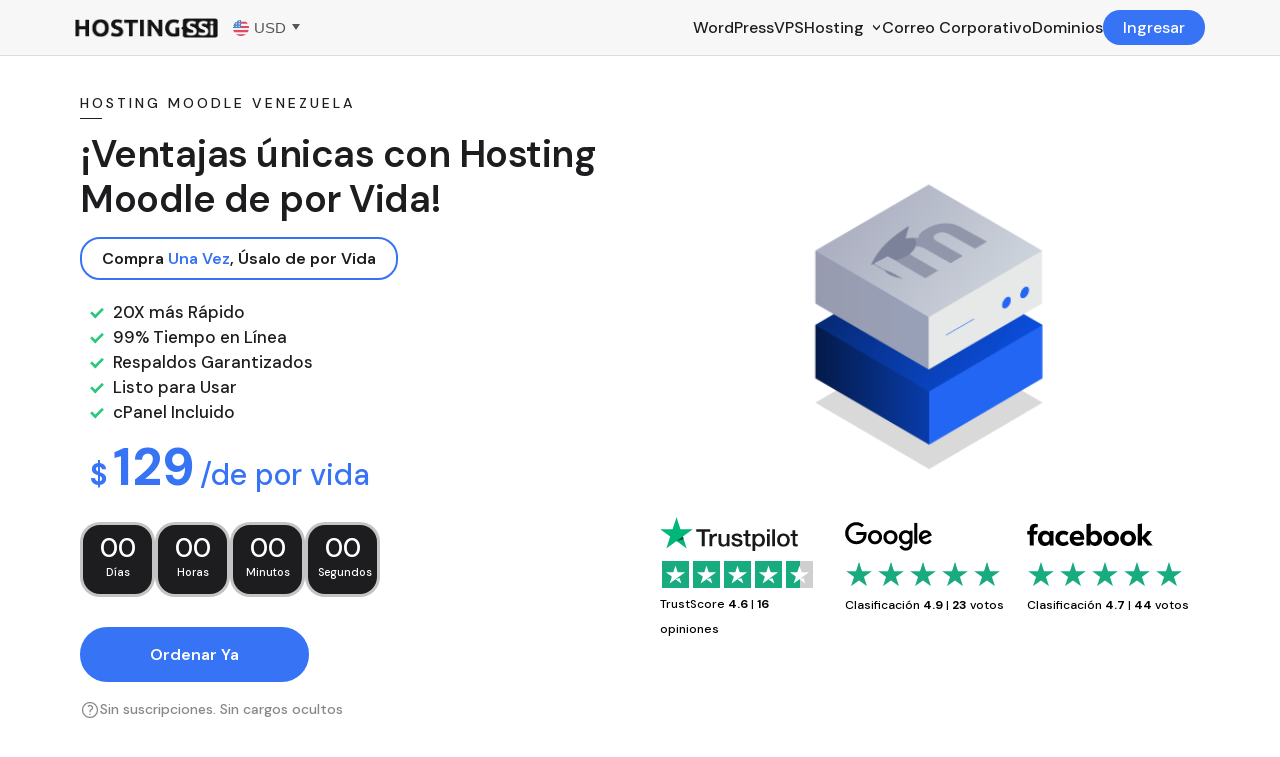

--- FILE ---
content_type: text/html; charset=UTF-8
request_url: https://www.hostingssi.com/moodle-hosting/
body_size: 68490
content:
<!DOCTYPE html>
<html lang="es" prefix="og: https://ogp.me/ns#">
<head>
	<meta charset="UTF-8">
	<meta name="viewport" content="width=device-width, initial-scale=1.0, viewport-fit=cover" />			<style>img:is([sizes="auto" i], [sizes^="auto," i]) { contain-intrinsic-size: 3000px 1500px }</style>
	
<!-- Search Engine Optimization by Rank Math PRO - https://s.rankmath.com/home -->
<title>Moodle Hosting - HostingSSI</title>
<meta name="description" content="Plus"/>
<meta name="robots" content="index, follow, max-snippet:-1, max-video-preview:-1, max-image-preview:large"/>
<link rel="canonical" href="https://www.hostingssi.com/moodle-hosting/" />
<meta property="og:locale" content="es_ES" />
<meta property="og:type" content="article" />
<meta property="og:title" content="Moodle Hosting - HostingSSI" />
<meta property="og:description" content="Plus" />
<meta property="og:url" content="https://www.hostingssi.com/moodle-hosting/" />
<meta property="og:site_name" content="HostingSSI" />
<meta property="og:updated_time" content="2024-01-18T17:03:53-04:00" />
<meta property="og:image" content="https://www.hostingssi.com/wp-content/uploads/2024/01/Hosting-1.png" />
<meta property="og:image:secure_url" content="https://www.hostingssi.com/wp-content/uploads/2024/01/Hosting-1.png" />
<meta property="og:image:width" content="310" />
<meta property="og:image:height" content="310" />
<meta property="og:image:alt" content="Moodle Hosting" />
<meta property="og:image:type" content="image/png" />
<meta name="twitter:card" content="summary_large_image" />
<meta name="twitter:title" content="Moodle Hosting - HostingSSI" />
<meta name="twitter:description" content="Plus" />
<meta name="twitter:image" content="https://www.hostingssi.com/wp-content/uploads/2024/01/Hosting-1.png" />
<meta name="twitter:label1" content="Tiempo de lectura" />
<meta name="twitter:data1" content="9 minutos" />
<!-- /Plugin Rank Math WordPress SEO -->

<link rel='dns-prefetch' href='//fonts.googleapis.com' />
<link rel="alternate" type="application/rss+xml" title="HostingSSI &raquo; Feed" href="https://www.hostingssi.com/feed/" />
<link rel="alternate" type="application/rss+xml" title="HostingSSI &raquo; Feed de los comentarios" href="https://www.hostingssi.com/comments/feed/" />
<script type="text/javascript">
/* <![CDATA[ */
window._wpemojiSettings = {"baseUrl":"https:\/\/s.w.org\/images\/core\/emoji\/16.0.1\/72x72\/","ext":".png","svgUrl":"https:\/\/s.w.org\/images\/core\/emoji\/16.0.1\/svg\/","svgExt":".svg","source":{"concatemoji":"https:\/\/www.hostingssi.com\/wp-includes\/js\/wp-emoji-release.min.js?ver=6.8.3"}};
/*! This file is auto-generated */
!function(s,n){var o,i,e;function c(e){try{var t={supportTests:e,timestamp:(new Date).valueOf()};sessionStorage.setItem(o,JSON.stringify(t))}catch(e){}}function p(e,t,n){e.clearRect(0,0,e.canvas.width,e.canvas.height),e.fillText(t,0,0);var t=new Uint32Array(e.getImageData(0,0,e.canvas.width,e.canvas.height).data),a=(e.clearRect(0,0,e.canvas.width,e.canvas.height),e.fillText(n,0,0),new Uint32Array(e.getImageData(0,0,e.canvas.width,e.canvas.height).data));return t.every(function(e,t){return e===a[t]})}function u(e,t){e.clearRect(0,0,e.canvas.width,e.canvas.height),e.fillText(t,0,0);for(var n=e.getImageData(16,16,1,1),a=0;a<n.data.length;a++)if(0!==n.data[a])return!1;return!0}function f(e,t,n,a){switch(t){case"flag":return n(e,"\ud83c\udff3\ufe0f\u200d\u26a7\ufe0f","\ud83c\udff3\ufe0f\u200b\u26a7\ufe0f")?!1:!n(e,"\ud83c\udde8\ud83c\uddf6","\ud83c\udde8\u200b\ud83c\uddf6")&&!n(e,"\ud83c\udff4\udb40\udc67\udb40\udc62\udb40\udc65\udb40\udc6e\udb40\udc67\udb40\udc7f","\ud83c\udff4\u200b\udb40\udc67\u200b\udb40\udc62\u200b\udb40\udc65\u200b\udb40\udc6e\u200b\udb40\udc67\u200b\udb40\udc7f");case"emoji":return!a(e,"\ud83e\udedf")}return!1}function g(e,t,n,a){var r="undefined"!=typeof WorkerGlobalScope&&self instanceof WorkerGlobalScope?new OffscreenCanvas(300,150):s.createElement("canvas"),o=r.getContext("2d",{willReadFrequently:!0}),i=(o.textBaseline="top",o.font="600 32px Arial",{});return e.forEach(function(e){i[e]=t(o,e,n,a)}),i}function t(e){var t=s.createElement("script");t.src=e,t.defer=!0,s.head.appendChild(t)}"undefined"!=typeof Promise&&(o="wpEmojiSettingsSupports",i=["flag","emoji"],n.supports={everything:!0,everythingExceptFlag:!0},e=new Promise(function(e){s.addEventListener("DOMContentLoaded",e,{once:!0})}),new Promise(function(t){var n=function(){try{var e=JSON.parse(sessionStorage.getItem(o));if("object"==typeof e&&"number"==typeof e.timestamp&&(new Date).valueOf()<e.timestamp+604800&&"object"==typeof e.supportTests)return e.supportTests}catch(e){}return null}();if(!n){if("undefined"!=typeof Worker&&"undefined"!=typeof OffscreenCanvas&&"undefined"!=typeof URL&&URL.createObjectURL&&"undefined"!=typeof Blob)try{var e="postMessage("+g.toString()+"("+[JSON.stringify(i),f.toString(),p.toString(),u.toString()].join(",")+"));",a=new Blob([e],{type:"text/javascript"}),r=new Worker(URL.createObjectURL(a),{name:"wpTestEmojiSupports"});return void(r.onmessage=function(e){c(n=e.data),r.terminate(),t(n)})}catch(e){}c(n=g(i,f,p,u))}t(n)}).then(function(e){for(var t in e)n.supports[t]=e[t],n.supports.everything=n.supports.everything&&n.supports[t],"flag"!==t&&(n.supports.everythingExceptFlag=n.supports.everythingExceptFlag&&n.supports[t]);n.supports.everythingExceptFlag=n.supports.everythingExceptFlag&&!n.supports.flag,n.DOMReady=!1,n.readyCallback=function(){n.DOMReady=!0}}).then(function(){return e}).then(function(){var e;n.supports.everything||(n.readyCallback(),(e=n.source||{}).concatemoji?t(e.concatemoji):e.wpemoji&&e.twemoji&&(t(e.twemoji),t(e.wpemoji)))}))}((window,document),window._wpemojiSettings);
/* ]]> */
</script>
<style id='wp-emoji-styles-inline-css' type='text/css'>

	img.wp-smiley, img.emoji {
		display: inline !important;
		border: none !important;
		box-shadow: none !important;
		height: 1em !important;
		width: 1em !important;
		margin: 0 0.07em !important;
		vertical-align: -0.1em !important;
		background: none !important;
		padding: 0 !important;
	}
</style>
<link rel='stylesheet' id='wp-block-library-css' href='https://www.hostingssi.com/wp-includes/css/dist/block-library/style.min.css?ver=6.8.3' type='text/css' media='all' />
<style id='classic-theme-styles-inline-css' type='text/css'>
/*! This file is auto-generated */
.wp-block-button__link{color:#fff;background-color:#32373c;border-radius:9999px;box-shadow:none;text-decoration:none;padding:calc(.667em + 2px) calc(1.333em + 2px);font-size:1.125em}.wp-block-file__button{background:#32373c;color:#fff;text-decoration:none}
</style>
<style id='safe-svg-svg-icon-style-inline-css' type='text/css'>
.safe-svg-cover{text-align:center}.safe-svg-cover .safe-svg-inside{display:inline-block;max-width:100%}.safe-svg-cover svg{height:100%;max-height:100%;max-width:100%;width:100%}

</style>
<style id='global-styles-inline-css' type='text/css'>
:root{--wp--preset--aspect-ratio--square: 1;--wp--preset--aspect-ratio--4-3: 4/3;--wp--preset--aspect-ratio--3-4: 3/4;--wp--preset--aspect-ratio--3-2: 3/2;--wp--preset--aspect-ratio--2-3: 2/3;--wp--preset--aspect-ratio--16-9: 16/9;--wp--preset--aspect-ratio--9-16: 9/16;--wp--preset--color--black: #000000;--wp--preset--color--cyan-bluish-gray: #abb8c3;--wp--preset--color--white: #ffffff;--wp--preset--color--pale-pink: #f78da7;--wp--preset--color--vivid-red: #cf2e2e;--wp--preset--color--luminous-vivid-orange: #ff6900;--wp--preset--color--luminous-vivid-amber: #fcb900;--wp--preset--color--light-green-cyan: #7bdcb5;--wp--preset--color--vivid-green-cyan: #00d084;--wp--preset--color--pale-cyan-blue: #8ed1fc;--wp--preset--color--vivid-cyan-blue: #0693e3;--wp--preset--color--vivid-purple: #9b51e0;--wp--preset--gradient--vivid-cyan-blue-to-vivid-purple: linear-gradient(135deg,rgba(6,147,227,1) 0%,rgb(155,81,224) 100%);--wp--preset--gradient--light-green-cyan-to-vivid-green-cyan: linear-gradient(135deg,rgb(122,220,180) 0%,rgb(0,208,130) 100%);--wp--preset--gradient--luminous-vivid-amber-to-luminous-vivid-orange: linear-gradient(135deg,rgba(252,185,0,1) 0%,rgba(255,105,0,1) 100%);--wp--preset--gradient--luminous-vivid-orange-to-vivid-red: linear-gradient(135deg,rgba(255,105,0,1) 0%,rgb(207,46,46) 100%);--wp--preset--gradient--very-light-gray-to-cyan-bluish-gray: linear-gradient(135deg,rgb(238,238,238) 0%,rgb(169,184,195) 100%);--wp--preset--gradient--cool-to-warm-spectrum: linear-gradient(135deg,rgb(74,234,220) 0%,rgb(151,120,209) 20%,rgb(207,42,186) 40%,rgb(238,44,130) 60%,rgb(251,105,98) 80%,rgb(254,248,76) 100%);--wp--preset--gradient--blush-light-purple: linear-gradient(135deg,rgb(255,206,236) 0%,rgb(152,150,240) 100%);--wp--preset--gradient--blush-bordeaux: linear-gradient(135deg,rgb(254,205,165) 0%,rgb(254,45,45) 50%,rgb(107,0,62) 100%);--wp--preset--gradient--luminous-dusk: linear-gradient(135deg,rgb(255,203,112) 0%,rgb(199,81,192) 50%,rgb(65,88,208) 100%);--wp--preset--gradient--pale-ocean: linear-gradient(135deg,rgb(255,245,203) 0%,rgb(182,227,212) 50%,rgb(51,167,181) 100%);--wp--preset--gradient--electric-grass: linear-gradient(135deg,rgb(202,248,128) 0%,rgb(113,206,126) 100%);--wp--preset--gradient--midnight: linear-gradient(135deg,rgb(2,3,129) 0%,rgb(40,116,252) 100%);--wp--preset--font-size--small: 13px;--wp--preset--font-size--medium: 20px;--wp--preset--font-size--large: 36px;--wp--preset--font-size--x-large: 42px;--wp--preset--spacing--20: 0.44rem;--wp--preset--spacing--30: 0.67rem;--wp--preset--spacing--40: 1rem;--wp--preset--spacing--50: 1.5rem;--wp--preset--spacing--60: 2.25rem;--wp--preset--spacing--70: 3.38rem;--wp--preset--spacing--80: 5.06rem;--wp--preset--shadow--natural: 6px 6px 9px rgba(0, 0, 0, 0.2);--wp--preset--shadow--deep: 12px 12px 50px rgba(0, 0, 0, 0.4);--wp--preset--shadow--sharp: 6px 6px 0px rgba(0, 0, 0, 0.2);--wp--preset--shadow--outlined: 6px 6px 0px -3px rgba(255, 255, 255, 1), 6px 6px rgba(0, 0, 0, 1);--wp--preset--shadow--crisp: 6px 6px 0px rgba(0, 0, 0, 1);}:where(.is-layout-flex){gap: 0.5em;}:where(.is-layout-grid){gap: 0.5em;}body .is-layout-flex{display: flex;}.is-layout-flex{flex-wrap: wrap;align-items: center;}.is-layout-flex > :is(*, div){margin: 0;}body .is-layout-grid{display: grid;}.is-layout-grid > :is(*, div){margin: 0;}:where(.wp-block-columns.is-layout-flex){gap: 2em;}:where(.wp-block-columns.is-layout-grid){gap: 2em;}:where(.wp-block-post-template.is-layout-flex){gap: 1.25em;}:where(.wp-block-post-template.is-layout-grid){gap: 1.25em;}.has-black-color{color: var(--wp--preset--color--black) !important;}.has-cyan-bluish-gray-color{color: var(--wp--preset--color--cyan-bluish-gray) !important;}.has-white-color{color: var(--wp--preset--color--white) !important;}.has-pale-pink-color{color: var(--wp--preset--color--pale-pink) !important;}.has-vivid-red-color{color: var(--wp--preset--color--vivid-red) !important;}.has-luminous-vivid-orange-color{color: var(--wp--preset--color--luminous-vivid-orange) !important;}.has-luminous-vivid-amber-color{color: var(--wp--preset--color--luminous-vivid-amber) !important;}.has-light-green-cyan-color{color: var(--wp--preset--color--light-green-cyan) !important;}.has-vivid-green-cyan-color{color: var(--wp--preset--color--vivid-green-cyan) !important;}.has-pale-cyan-blue-color{color: var(--wp--preset--color--pale-cyan-blue) !important;}.has-vivid-cyan-blue-color{color: var(--wp--preset--color--vivid-cyan-blue) !important;}.has-vivid-purple-color{color: var(--wp--preset--color--vivid-purple) !important;}.has-black-background-color{background-color: var(--wp--preset--color--black) !important;}.has-cyan-bluish-gray-background-color{background-color: var(--wp--preset--color--cyan-bluish-gray) !important;}.has-white-background-color{background-color: var(--wp--preset--color--white) !important;}.has-pale-pink-background-color{background-color: var(--wp--preset--color--pale-pink) !important;}.has-vivid-red-background-color{background-color: var(--wp--preset--color--vivid-red) !important;}.has-luminous-vivid-orange-background-color{background-color: var(--wp--preset--color--luminous-vivid-orange) !important;}.has-luminous-vivid-amber-background-color{background-color: var(--wp--preset--color--luminous-vivid-amber) !important;}.has-light-green-cyan-background-color{background-color: var(--wp--preset--color--light-green-cyan) !important;}.has-vivid-green-cyan-background-color{background-color: var(--wp--preset--color--vivid-green-cyan) !important;}.has-pale-cyan-blue-background-color{background-color: var(--wp--preset--color--pale-cyan-blue) !important;}.has-vivid-cyan-blue-background-color{background-color: var(--wp--preset--color--vivid-cyan-blue) !important;}.has-vivid-purple-background-color{background-color: var(--wp--preset--color--vivid-purple) !important;}.has-black-border-color{border-color: var(--wp--preset--color--black) !important;}.has-cyan-bluish-gray-border-color{border-color: var(--wp--preset--color--cyan-bluish-gray) !important;}.has-white-border-color{border-color: var(--wp--preset--color--white) !important;}.has-pale-pink-border-color{border-color: var(--wp--preset--color--pale-pink) !important;}.has-vivid-red-border-color{border-color: var(--wp--preset--color--vivid-red) !important;}.has-luminous-vivid-orange-border-color{border-color: var(--wp--preset--color--luminous-vivid-orange) !important;}.has-luminous-vivid-amber-border-color{border-color: var(--wp--preset--color--luminous-vivid-amber) !important;}.has-light-green-cyan-border-color{border-color: var(--wp--preset--color--light-green-cyan) !important;}.has-vivid-green-cyan-border-color{border-color: var(--wp--preset--color--vivid-green-cyan) !important;}.has-pale-cyan-blue-border-color{border-color: var(--wp--preset--color--pale-cyan-blue) !important;}.has-vivid-cyan-blue-border-color{border-color: var(--wp--preset--color--vivid-cyan-blue) !important;}.has-vivid-purple-border-color{border-color: var(--wp--preset--color--vivid-purple) !important;}.has-vivid-cyan-blue-to-vivid-purple-gradient-background{background: var(--wp--preset--gradient--vivid-cyan-blue-to-vivid-purple) !important;}.has-light-green-cyan-to-vivid-green-cyan-gradient-background{background: var(--wp--preset--gradient--light-green-cyan-to-vivid-green-cyan) !important;}.has-luminous-vivid-amber-to-luminous-vivid-orange-gradient-background{background: var(--wp--preset--gradient--luminous-vivid-amber-to-luminous-vivid-orange) !important;}.has-luminous-vivid-orange-to-vivid-red-gradient-background{background: var(--wp--preset--gradient--luminous-vivid-orange-to-vivid-red) !important;}.has-very-light-gray-to-cyan-bluish-gray-gradient-background{background: var(--wp--preset--gradient--very-light-gray-to-cyan-bluish-gray) !important;}.has-cool-to-warm-spectrum-gradient-background{background: var(--wp--preset--gradient--cool-to-warm-spectrum) !important;}.has-blush-light-purple-gradient-background{background: var(--wp--preset--gradient--blush-light-purple) !important;}.has-blush-bordeaux-gradient-background{background: var(--wp--preset--gradient--blush-bordeaux) !important;}.has-luminous-dusk-gradient-background{background: var(--wp--preset--gradient--luminous-dusk) !important;}.has-pale-ocean-gradient-background{background: var(--wp--preset--gradient--pale-ocean) !important;}.has-electric-grass-gradient-background{background: var(--wp--preset--gradient--electric-grass) !important;}.has-midnight-gradient-background{background: var(--wp--preset--gradient--midnight) !important;}.has-small-font-size{font-size: var(--wp--preset--font-size--small) !important;}.has-medium-font-size{font-size: var(--wp--preset--font-size--medium) !important;}.has-large-font-size{font-size: var(--wp--preset--font-size--large) !important;}.has-x-large-font-size{font-size: var(--wp--preset--font-size--x-large) !important;}
:where(.wp-block-post-template.is-layout-flex){gap: 1.25em;}:where(.wp-block-post-template.is-layout-grid){gap: 1.25em;}
:where(.wp-block-columns.is-layout-flex){gap: 2em;}:where(.wp-block-columns.is-layout-grid){gap: 2em;}
:root :where(.wp-block-pullquote){font-size: 1.5em;line-height: 1.6;}
</style>
<link rel='stylesheet' id='dashicons-css' href='https://www.hostingssi.com/wp-includes/css/dashicons.min.css?ver=6.8.3' type='text/css' media='all' />
<link rel='stylesheet' id='thickbox-css' href='https://www.hostingssi.com/wp-includes/js/thickbox/thickbox.css?ver=6.8.3' type='text/css' media='all' />
<link rel='stylesheet' id='whcom_styles-css' href='https://www.hostingssi.com/wp-content/plugins/whmpress_whmcs_cart/common/assets/css/whcom.min.css?ver=2.6.3' type='text/css' media='all' />
<style id='whcom_styles-inline-css' type='text/css'>
.whcom_main {
  font-size: 16px;
  color: #333333;
}
.whcom_page_heading,
h2.whcom_page_heading {
  color: #007aff;
  border-bottom: 1px solid #959595;
}
.whcom_sub_heading_style_1 {
  border-top: 1px solid #CCCCCC;
}
.whcom_sub_heading_style_1 > span {
  color: #007aff;
}
.whcom_text_primary {
  color: #007aff !important;
}
.whcom_text_success {
  color: #5cb85c !important;
}
.whcom_text_info {
  color: #5bc0de !important;
}
.whcom_text_warning {
  color: #f0ad4e !important;
}
.whcom_text_danger {
  color: #d9534f !important;
}
.whcom_bg_primary {
  background-color: #007aff !important;
}
.whcom_bg_success {
  background-color: #5cb85c !important;
}
.whcom_bg_info {
  background-color: #5bc0de !important;
}
.whcom_bg_warning {
  background-color: #f0ad4e !important;
}
.whcom_bg_danger {
  background-color: #d9534f !important;
}
.whcom_border_primary {
  border-color: #007aff !important;
}
.whcom_border_success {
  border-color: #5cb85c !important;
}
.whcom_border_info {
  border-color: #5bc0de !important;
}
.whcom_border_warning {
  border-color: #f0ad4e !important;
}
.whcom_border_danger {
  border-color: #d9534f !important;
}
.whcom_border_radius {
  border-radius: 3px 3px 3px 3px;
}
.whcom_border_radius_top {
  border-radius: 3px 3px 0 0;
}
.whcom_border_radius_bottom {
  border-radius: 0 0 3px 3px;
}
.whcom_border_radius_left {
  border-radius: 0 3px 3px 0;
}
.whcom_border_radius_right {
  border-radius: 3px 0 0 3px;
}
.whcom_border_radius_top_left {
  border-radius: 3px 0 0 0;
}
.whcom_border_radius_bottom_left {
  border-radius: 0 0 0 3px;
}
.whcom_border_radius_top_right {
  border-radius: 0 3px 0 0;
}
.whcom_border_radius_bottom_right {
  border-radius: 0 0 3px 0;
}
.whcom_text_tiny {
  font-size: 10.666666666667px !important;
}
.whcom_text_small {
  font-size: 13.333333333333px !important;
}
.whcom_text_large {
  font-size: 24px !important;
}
.whcom_text_2x {
  font-size: 32px !important;
}
.whcom_text_3x {
  font-size: 48px !important;
}
.whcom_text_4x {
  font-size: 64px !important;
}
.whcom_text_5x {
  font-size: 80px !important;
}
.whcom_bordered {
  border: 1px solid #CCCCCC;
}
.whcom_bordered_right {
  border-right: 1px solid #CCCCCC;
}
.whcom_bordered_left {
  border-left: 1px solid #CCCCCC;
}
.whcom_bordered_sides {
  border-right: 1px solid #CCCCCC;
  border-left: 1px solid #CCCCCC;
}
.whcom_bordered_top {
  border-top: 1px solid #CCCCCC;
}
.whcom_bordered_bottom {
  border-bottom: 1px solid #CCCCCC;
}
.whcom_bordered_top_bottom {
  border-top: 1px solid #CCCCCC;
  border-bottom: 1px solid #CCCCCC;
}
.whcomButtonDefault {
  background: #007aff;
  color: white;
  border: 1px solid #007aff;
  border-radius: 3px;
  font-size: 16px;
}
.whcomButtonHover {
  color: white;
  background: #007fff;
  border-color: #007fff;
}
.whcomButtonSecondary {
  background: #007aff;
  color: white;
  border: 1px solid #007aff;
  border-radius: 3px;
  font-size: 16px;
  background: white;
  border-color: #333333;
  color: #333333;
}
.whcomButtonSecondary:hover,
.whcomButtonSecondary.current {
  background: #CCCCCC;
  border-color: #959595;
  color: #333333;
}
.whcomButtonSuccess {
  background: #5cb85c;
  border-color: #4cae4c;
}
.whcomButtonSuccess:hover,
.whcomButtonSuccess.current {
  background: #449d44;
  border-color: #3d8b3d;
}
.whcomButtonInfo {
  background: #5bc0de;
  border-color: #46b8da;
}
.whcomButtonInfo:hover,
.whcomButtonInfo.current {
  background: #31b0d5;
  border-color: #28a1c5;
}
.whcomButtonWarning {
  background: #f0ad4e;
  border-color: #eea236;
}
.whcomButtonWarning:hover,
.whcomButtonWarning.current {
  background: #ec971f;
  border-color: #df8a13;
}
.whcomButtonDanger {
  background: #d9534f;
  border-color: #d43f3a;
}
.whcomButtonDanger:hover,
.whcomButtonDanger.current {
  background: #c9302c;
  border-color: #b52b27;
}
.whcom_main a {
  color: #007aff;
}
.whcom_main a:hover {
  color: #007fff;
}
.whcom_main button,
.whcom_main a.whcom_button,
.whcom_main .whcom_button,
.whcom_main input[type='submit'] {
  background: #007aff;
  color: white;
  border: 1px solid #007aff;
  border-radius: 3px;
  font-size: 16px;
}
.whcom_main button:hover,
.whcom_main button:active,
.whcom_main button.current,
.whcom_main button.active,
.whcom_main a.whcom_button:hover,
.whcom_main a.whcom_button:active,
.whcom_main a.whcom_button.current,
.whcom_main a.whcom_button.active,
.whcom_main .whcom_button:hover,
.whcom_main .whcom_button:active,
.whcom_main .whcom_button.current,
.whcom_main .whcom_button.active,
.whcom_main input[type='submit']:hover,
.whcom_main input[type='submit']:active,
.whcom_main input[type='submit'].current,
.whcom_main input[type='submit'].active {
  color: white;
  background: #007fff;
  border-color: #007fff;
}
.whcom_main button.whcom_button_secondary:not(.whcom_button_primary),
.whcom_main a.whcom_button.whcom_button_secondary:not(.whcom_button_primary),
.whcom_main .whcom_button.whcom_button_secondary:not(.whcom_button_primary),
.whcom_main input[type='submit'].whcom_button_secondary:not(.whcom_button_primary) {
  background: #007aff;
  color: white;
  border: 1px solid #007aff;
  border-radius: 3px;
  font-size: 16px;
  background: white;
  border-color: #333333;
  color: #333333;
}
.whcom_main button.whcom_button_secondary:not(.whcom_button_primary):hover,
.whcom_main button.whcom_button_secondary:not(.whcom_button_primary).current,
.whcom_main a.whcom_button.whcom_button_secondary:not(.whcom_button_primary):hover,
.whcom_main a.whcom_button.whcom_button_secondary:not(.whcom_button_primary).current,
.whcom_main .whcom_button.whcom_button_secondary:not(.whcom_button_primary):hover,
.whcom_main .whcom_button.whcom_button_secondary:not(.whcom_button_primary).current,
.whcom_main input[type='submit'].whcom_button_secondary:not(.whcom_button_primary):hover,
.whcom_main input[type='submit'].whcom_button_secondary:not(.whcom_button_primary).current {
  background: #CCCCCC;
  border-color: #959595;
  color: #333333;
}
.whcom_main button.whcom_button_success,
.whcom_main a.whcom_button.whcom_button_success,
.whcom_main .whcom_button.whcom_button_success,
.whcom_main input[type='submit'].whcom_button_success {
  background: #5cb85c;
  border-color: #4cae4c;
}
.whcom_main button.whcom_button_success:hover,
.whcom_main button.whcom_button_success.current,
.whcom_main a.whcom_button.whcom_button_success:hover,
.whcom_main a.whcom_button.whcom_button_success.current,
.whcom_main .whcom_button.whcom_button_success:hover,
.whcom_main .whcom_button.whcom_button_success.current,
.whcom_main input[type='submit'].whcom_button_success:hover,
.whcom_main input[type='submit'].whcom_button_success.current {
  background: #449d44;
  border-color: #3d8b3d;
}
.whcom_main button.whcom_button_info,
.whcom_main a.whcom_button.whcom_button_info,
.whcom_main .whcom_button.whcom_button_info,
.whcom_main input[type='submit'].whcom_button_info {
  background: #5bc0de;
  border-color: #46b8da;
}
.whcom_main button.whcom_button_info:hover,
.whcom_main button.whcom_button_info.current,
.whcom_main a.whcom_button.whcom_button_info:hover,
.whcom_main a.whcom_button.whcom_button_info.current,
.whcom_main .whcom_button.whcom_button_info:hover,
.whcom_main .whcom_button.whcom_button_info.current,
.whcom_main input[type='submit'].whcom_button_info:hover,
.whcom_main input[type='submit'].whcom_button_info.current {
  background: #31b0d5;
  border-color: #28a1c5;
}
.whcom_main button.whcom_button_warning,
.whcom_main a.whcom_button.whcom_button_warning,
.whcom_main .whcom_button.whcom_button_warning,
.whcom_main input[type='submit'].whcom_button_warning {
  background: #f0ad4e;
  border-color: #eea236;
}
.whcom_main button.whcom_button_warning:hover,
.whcom_main button.whcom_button_warning.current,
.whcom_main a.whcom_button.whcom_button_warning:hover,
.whcom_main a.whcom_button.whcom_button_warning.current,
.whcom_main .whcom_button.whcom_button_warning:hover,
.whcom_main .whcom_button.whcom_button_warning.current,
.whcom_main input[type='submit'].whcom_button_warning:hover,
.whcom_main input[type='submit'].whcom_button_warning.current {
  background: #ec971f;
  border-color: #df8a13;
}
.whcom_main button.whcom_button_danger,
.whcom_main a.whcom_button.whcom_button_danger,
.whcom_main .whcom_button.whcom_button_danger,
.whcom_main input[type='submit'].whcom_button_danger {
  background: #d9534f;
  border-color: #d43f3a;
}
.whcom_main button.whcom_button_danger:hover,
.whcom_main button.whcom_button_danger.current,
.whcom_main a.whcom_button.whcom_button_danger:hover,
.whcom_main a.whcom_button.whcom_button_danger.current,
.whcom_main .whcom_button.whcom_button_danger:hover,
.whcom_main .whcom_button.whcom_button_danger.current,
.whcom_main input[type='submit'].whcom_button_danger:hover,
.whcom_main input[type='submit'].whcom_button_danger.current {
  background: #c9302c;
  border-color: #b52b27;
}
.whcom_op_thickbox_redirect_overlay {
  background: #007aff;
}
[class*="whcom_pill"] {
  color: #333333;
  border: 2px solid #CCCCCC;
  border-radius: 3px;
  font-size: 16px;
}
[class*="whcom_pill"].whcom_pill_primary {
  color: #007aff;
}
[class*="whcom_pill"].whcom_pill_success {
  color: #5cb85c;
}
[class*="whcom_pill"].whcom_pill_info {
  color: #5bc0de;
}
[class*="whcom_pill"].whcom_pill_warning {
  color: #f0ad4e;
}
[class*="whcom_pill"].whcom_pill_danger {
  color: #d9534f;
}
[class*="whcom_pill_filled"] {
  background: #CCCCCC;
  color: #333333;
  border: 2px solid #CCCCCC;
  border-radius: 3px;
  display: inline-block;
  font-size: 16px;
}
[class*="whcom_pill_filled"].whcom_pill_filled_primary {
  background: #3395ff;
  border-color: #006ee6;
}
[class*="whcom_pill_filled"].whcom_pill_filled_success {
  background: #80c780;
  border-color: #4cae4c;
}
[class*="whcom_pill_filled"].whcom_pill_filled_info {
  background: #85d0e7;
  border-color: #46b8da;
}
[class*="whcom_pill_filled"].whcom_pill_filled_warning {
  background: #f4c37d;
  border-color: #eea236;
}
[class*="whcom_pill_filled"].whcom_pill_filled_danger {
  background: #e27c79;
  border-color: #d43f3a;
}
.whcom_nav_container ul {
  background: #CCCCCC;
}
.whcom_nav_container ul li:hover,
.whcom_nav_container ul li.active {
  background: #d9534f;
}
.whcom_nav_container ul li:hover a,
.whcom_nav_container ul li.active a {
  color: white;
}
.whcom_nav_container ul li:hover a:hover,
.whcom_nav_container ul li.active a:hover {
  color: white;
}
.whcom_alert {
  border: 1px solid #CCCCCC;
  border-radius: 3px;
}
.whcom_alert.whcom_alert_success {
  background: #d8eed8;
  color: #449d44;
  border-color: #a3d7a3;
}
.whcom_alert.whcom_alert_info {
  background: #f0f9fc;
  color: #31b0d5;
  border-color: #b0e1ef;
}
.whcom_alert.whcom_alert_warning {
  background: #fef9f3;
  color: #ec971f;
  border-color: #f8d9ac;
}
.whcom_alert.whcom_alert_danger {
  background: #f9e2e2;
  color: #c9302c;
  border-color: #eba5a3;
}
[class*="whcom_list"].whcom_has_icons li > [class^="whcom_icon_"] {
  color: #CCCCCC;
}
[class*="whcom_list"].whcom_has_icons li:hover > [class^="whcom_icon_"] {
  color: #333333;
}
[class*="whcom_list"].whcom_has_icons li.active > [class^="whcom_icon_"] {
  color: white;
}
[class*="whcom_list"].whcom_has_icons_right li > [class^="whcom_icon_"] {
  color: #CCCCCC;
}
[class*="whcom_list"].whcom_has_icons_right li:hover > [class^="whcom_icon_"] {
  color: #333333;
}
[class*="whcom_list"].whcom_has_icons_right li.active > [class^="whcom_icon_"] {
  color: white;
}
[class*="whcom_list"].whcom_has_links li > a {
  display: block;
}
[class*="whcom_list"].whcom_has_links li > a,
[class*="whcom_list"].whcom_has_links li > a:hover {
  color: #333333;
}
[class*="whcom_list"].whcom_has_links li.active > a,
[class*="whcom_list"].whcom_has_links li.active a:hover {
  color: white;
}
.whcom_list_bordered > li {
  border: 1px solid #CCCCCC;
}
.whcom_list_stripped > li:nth-child(odd) {
  background: #CCCCCC;
}
.whcom_list_stripped > li:nth-child(even) {
  background: #eeeeee;
}
.whcom_list_hover > li:hover,
.whcom_list_hover > li.active {
  background: #eeeeee;
}
.whcom_list_fancy > li.active {
  color: white;
  background: #465054;
}
.whcom_list_wcap_style_1 li > [class^="whcom_icon_"] {
  color: #CCCCCC;
}
.whcom_list_wcap_style_1 li:hover > [class^="whcom_icon_"] {
  color: #333333;
}
.whcom_list_wcap_style_1 li.active > [class^="whcom_icon_"] {
  color: white;
}
.whcom_list_wcap_style_1 li > a,
.whcom_list_wcap_style_1 li > a:hover {
  color: #333333;
}
.whcom_list_wcap_style_1 li.active > a,
.whcom_list_wcap_style_1 li.active a:hover {
  color: white;
}
.whcom_list_wcap_style_1 > li {
  border: 1px solid #CCCCCC;
}
.whcom_list_wcap_style_1 > li:hover,
.whcom_list_wcap_style_1 > li.active {
  background: #eeeeee;
}
.whcom_list_wcap_style_1 > li.active {
  color: white;
  background: #465054;
}
.whcom_list_wcap_style_2 li > a,
.whcom_list_wcap_style_2 li > a:hover {
  color: #333333;
}
.whcom_list_wcap_style_2 li.active > a,
.whcom_list_wcap_style_2 li.active a:hover {
  color: white;
}
.whcom_list_wcap_style_2 > li {
  border: 1px solid #CCCCCC;
}
.whcom_list_wcap_style_2 > li:hover,
.whcom_list_wcap_style_2 > li.active {
  background: #eeeeee;
}
.whcom_list_wcap_style_2 > li.active {
  color: white;
  background: #465054;
}
.whcom_dropdown .whcom_dropdown_content {
  border-radius: 3px;
  border: 1px solid #eeeeee;
  box-shadow: 0 3px 3px 1px #CCCCCC;
}
.whcom_tabs_container.whcom_tabs_fancy .whcom_tabs_content {
  background: #f6f6f6;
  box-shadow: 0 3px 3px 1px #CCCCCC;
}
.whcom_tabs_container.whcom_tabs_fancy_2 ul.whcom_tab_links {
  border-bottom: 2px solid #007aff;
}
.whcom_tabs_container.whcom_tabs_fancy_2 ul.whcom_tab_links li {
  border: 2px solid #007aff;
  background: #007aff;
}
.whcom_tabs_container.whcom_tabs_fancy_2 ul.whcom_tab_links li.active {
  color: #007aff !important;
  background: #eeeeee;
  border-bottom-color: #eeeeee;
}
.whcom_tabs_container.whcom_tabs_fancy_4 ul.whcom_tab_links li {
  border-radius: 3px 3px 0 0;
}
.whcom_tabs_container.whcom_tabs_fancy_5 ul.whcom_tab_links li:first-child {
  border-radius: 3px 0 0 3px;
}
.whcom_tabs_container.whcom_tabs_fancy_5 ul.whcom_tab_links li:last-child {
  border-radius: 0 3px 3px 0;
}
.whcom_tabs_container.whcom_tabs_fancy_5 ul.whcom_tab_links li:not(:first-child) {
  margin-left: -2px;
}
.whcom_tabs_container.whcom_tabs_fancy_5 ul.whcom_tab_links li.active {
  background: #5cb85c;
}
.whcom_panel {
  border: 1px solid #eeeeee;
  border-radius: 3px;
}
.whcom_panel .whcom_panel_header,
.whcom_panel .whcom_panel_footer {
  background: #eeeeee;
}
.whcom_panel .whcom_panel_header {
  font-size: 16px;
  border-bottom: 1px solid #eeeeee;
}
.whcom_panel .whcom_panel_footer {
  border-top: 1px solid #CCCCCC;
}
.whcom_panel.whcom_panel_fancy_1 {
  border-top: 3px solid #959595;
}
.whcom_panel.whcom_panel_fancy_1.whcom_panel_primary {
  border-top-color: #007aff;
}
.whcom_panel.whcom_panel_fancy_1.whcom_panel_success {
  border-top-color: #5cb85c;
}
.whcom_panel.whcom_panel_fancy_1.whcom_panel_info {
  border-top-color: #5bc0de;
}
.whcom_panel.whcom_panel_fancy_1.whcom_panel_warning {
  border-top-color: #f0ad4e;
}
.whcom_panel.whcom_panel_fancy_1.whcom_panel_danger {
  border-top-color: #d9534f;
}
.whcom_panel.whcom_panel_fancy_2 {
  border-top: 3px solid #959595;
}
.whcom_panel.whcom_panel_fancy_2.whcom_panel_primary {
  border-color: #007aff;
}
.whcom_panel.whcom_panel_fancy_2.whcom_panel_primary .whcom_panel_header,
.whcom_panel.whcom_panel_fancy_2.whcom_panel_primary .whcom_panel_footer {
  background: #007aff;
}
.whcom_panel.whcom_panel_fancy_2.whcom_panel_success {
  border-color: #5cb85c;
}
.whcom_panel.whcom_panel_fancy_2.whcom_panel_success .whcom_panel_header,
.whcom_panel.whcom_panel_fancy_2.whcom_panel_success .whcom_panel_footer {
  background: #5cb85c;
}
.whcom_panel.whcom_panel_fancy_2.whcom_panel_info {
  border-color: #5bc0de;
}
.whcom_panel.whcom_panel_fancy_2.whcom_panel_info .whcom_panel_header,
.whcom_panel.whcom_panel_fancy_2.whcom_panel_info .whcom_panel_footer {
  background: #5bc0de;
}
.whcom_panel.whcom_panel_fancy_2.whcom_panel_warning {
  border-color: #f0ad4e;
}
.whcom_panel.whcom_panel_fancy_2.whcom_panel_warning .whcom_panel_header,
.whcom_panel.whcom_panel_fancy_2.whcom_panel_warning .whcom_panel_footer {
  background: #f0ad4e;
}
.whcom_panel.whcom_panel_fancy_2.whcom_panel_danger {
  border-color: #d9534f;
}
.whcom_panel.whcom_panel_fancy_2.whcom_panel_danger .whcom_panel_header,
.whcom_panel.whcom_panel_fancy_2.whcom_panel_danger .whcom_panel_footer {
  background: #d9534f;
}
.whcom_collapse {
  border-radius: 3px;
  border: 1px solid #CCCCCC;
}
.whcom_collapse .whcom_collapse_toggle {
  background: #f6f6f6;
}
.whcom_collapse .whcom_collapse_content {
  border-top: 1px solid #CCCCCC;
}
.whcom_collapse.active .whcom_collapse_toggle {
  background: #007aff;
}
.whcom_collapse.whcom_collapse_style_1 .whcom_collapse_content {
  background: #f6f6f6;
}
.whcom_collapse.whcom_collapse_primary .whcom_collapse_toggle {
  background: #80bdff;
  color: #003d80;
}
.whcom_collapse.whcom_collapse_primary.active .whcom_collapse_toggle {
  background: #007aff;
  color: white;
}
.whcom_collapse.whcom_collapse_success .whcom_collapse_toggle {
  background: #b5dfb5;
  color: #2d672d;
}
.whcom_collapse.whcom_collapse_success.active .whcom_collapse_toggle {
  background: #5cb85c;
  color: white;
}
.whcom_collapse.whcom_collapse_info .whcom_collapse_toggle {
  background: #c5e9f3;
  color: #1f7e9a;
}
.whcom_collapse.whcom_collapse_info.active .whcom_collapse_toggle {
  background: #5bc0de;
  color: white;
}
.whcom_collapse.whcom_collapse_warning .whcom_collapse_toggle {
  background: #fae3c4;
  color: #b06d0f;
}
.whcom_collapse.whcom_collapse_warning.active .whcom_collapse_toggle {
  background: #f0ad4e;
  color: white;
}
.whcom_collapse.whcom_collapse_danger .whcom_collapse_toggle {
  background: #f0b9b8;
  color: #8b211e;
}
.whcom_collapse.whcom_collapse_danger.active .whcom_collapse_toggle {
  background: #d9534f;
  color: white;
}
.whcom_accordion {
  border: 1px solid #CCCCCC;
  border-radius: 3px;
}
.whcom_accordion .whcom_accordion_toggle {
  background: #959595;
}
.whcom_accordion .whcom_accordion_toggle.active {
  background: #007aff;
}
.whcom_form_field > input:not([type="radio"]):not([type="checkbox"]):not([type="submit"]),
.whcom_form_field select,
.whcom_form_field textarea {
  border: 1px solid #CCCCCC;
  border-radius: 3px;
  font-size: 16px;
  color: #333333;
}
.whcom_form_field > input:not([type="radio"]):not([type="checkbox"]):not([type="submit"]):focus,
.whcom_form_field select:focus,
.whcom_form_field textarea:focus {
  border-color: #333333;
  color: #333333;
}
.whcom_form_field > .whcom_fancy_select_1.whcom_select_focused:before,
.whcom_form_field > .whcom_fancy_select_2.whcom_select_focused:before {
  color: #007aff;
}
.whcom_form_field > .whcom_fancy_select_1:after {
  border: 1px solid #CCCCCC;
}
.whcom_form_field > .whcom_fancy_select_1.whcom_select_focused:after {
  border-color: #5cb85c;
}
.whcom_form_field label.whcom_radio:before {
  border: 2px solid #959595;
}
.whcom_form_field label.whcom_radio:hover:before {
  border-color: #007aff;
}
.whcom_form_field label.whcom_radio.whcom_checked:before {
  border-color: #007aff;
  background: #007aff;
}
.whcom_form_field label.whcom_checkbox:before {
  border: 2px solid #959595;
}
.whcom_form_field label.whcom_checkbox:hover:before {
  border-color: #007aff;
}
.whcom_form_field label.whcom_checkbox.whcom_checked:before {
  border-color: #007aff;
  background: #007aff;
}
.whcom_form_field > .whcom_radio_container span,
.whcom_form_field > .whcom_radio_container label,
.whcom_form_field > .whcom_checkbox_container span,
.whcom_form_field > .whcom_checkbox_container label {
  font-size: 16px;
}
.whcom_form_field input[type="number"].whcom_plus_minus {
  border: 1px solid #CCCCCC;
}
.whcom_form_field .whcom_plus,
.whcom_form_field .whcom_minus {
  border: 1px solid #CCCCCC;
}
.whcom_form_field.has-success input[type="password"] {
  border-color: #5cb85c !important;
}
.whcom_form_field.has-warning input[type="password"] {
  border-color: #f0ad4e !important;
}
.whcom_form_field.has-error input[type="password"] {
  border-color: #d9534f !important;
}
.whcom_form_field #passwordStrengthBar {
  background: #CCCCCC;
}
.whcom_form_field #passwordStrengthBar .progress-bar {
  height: 10px;
  background: #d9534f;
}
.whcom_form_field #passwordStrengthBar .progress-bar.progress-bar-success {
  background: #5cb85c;
}
.whcom_form_field #passwordStrengthBar .progress-bar.progress-bar-warning {
  background: #f0ad4e;
}
.whcom_form_field #passwordStrengthBar .progress-bar.progress-bar-danger {
  background: #d9534f;
}
.whcom_op_product_domain_options .whcom_op_product_domain_option {
  background: #f6f6f6;
  border-radius: 3px;
}
.whcom_op_product_domain_options .whcom_form_field .whcom_form_field_addon {
  border-radius: 3px 0 0 3px;
}
.whcom_op_universal_cart_summary_short .whmp_dropdown_toggle {
  border: 1px solid #eeeeee;
}
.whcom_op_universal_cart_summary_short .whmp_dropdown_toggle [class*="whcom_icon"] {
  background: #5cb85c;
}
.whcom_main.wcop_df_container .whcom_form_field > input:not([type="radio"]):not([type="checkbox"]):not([type="submit"]):focus,
.whcom_main.wcop_df_container .whcom_form_field select:focus,
.whcom_main.wcop_df_container .whcom_form_field textarea:focus {
  border-color: #5cb85c;
}
.whmpress_domain_search_ajax_extended_search_result {
  border-radius: 3px;
}

</style>
<link rel='stylesheet' id='wcop_styles-css' href='https://www.hostingssi.com/wp-content/plugins/whmpress_whmcs_cart/assets/css/styles.css?ver=3.8-revision-7' type='text/css' media='all' />
<link rel='stylesheet' id='qi-addons-for-elementor-grid-style-css' href='https://www.hostingssi.com/wp-content/plugins/qi-addons-for-elementor/assets/css/grid.min.css?ver=6.8.3' type='text/css' media='all' />
<link rel='stylesheet' id='qi-addons-for-elementor-helper-parts-style-css' href='https://www.hostingssi.com/wp-content/plugins/qi-addons-for-elementor/assets/css/helper-parts.min.css?ver=6.8.3' type='text/css' media='all' />
<link rel='stylesheet' id='qi-addons-for-elementor-style-css' href='https://www.hostingssi.com/wp-content/plugins/qi-addons-for-elementor/assets/css/main.min.css?ver=6.8.3' type='text/css' media='all' />
<link rel='stylesheet' id='select2-css' href='https://www.hostingssi.com/wp-content/plugins/qode-framework/inc/common/assets/plugins/select2/select2.min.css?ver=6.8.3' type='text/css' media='all' />
<link rel='stylesheet' id='webon-core-dashboard-style-css' href='https://www.hostingssi.com/wp-content/plugins/webon-core/inc/core-dashboard/assets/css/core-dashboard.min.css?ver=6.8.3' type='text/css' media='all' />
<link rel='stylesheet' id='perfect-scrollbar-css' href='https://www.hostingssi.com/wp-content/plugins/webon-core/assets/plugins/perfect-scrollbar/perfect-scrollbar.css?ver=6.8.3' type='text/css' media='all' />
<link rel='stylesheet' id='webon-main-css' href='https://www.hostingssi.com/wp-content/themes/webon/assets/css/main.min.css?ver=6.8.3' type='text/css' media='all' />
<link rel='stylesheet' id='webon-core-style-css' href='https://www.hostingssi.com/wp-content/plugins/webon-core/assets/css/webon-core.min.css?ver=6.8.3' type='text/css' media='all' />
<link rel='stylesheet' id='magnific-popup-css' href='https://www.hostingssi.com/wp-content/themes/webon/assets/plugins/magnific-popup/magnific-popup.css?ver=6.8.3' type='text/css' media='all' />
<link rel='stylesheet' id='webon-google-fonts-css' href='https://fonts.googleapis.com/css?family=DM+Sans%3A500%2C700%7CPoppins%3A500%2C700%7CSpectral%3A500%2C700&#038;subset=latin-ext&#038;display=swap&#038;ver=1.0.0' type='text/css' media='all' />
<link rel='stylesheet' id='webon-style-css' href='https://www.hostingssi.com/wp-content/themes/webon/style.css?ver=6.8.3' type='text/css' media='all' />
<style id='webon-style-inline-css' type='text/css'>
#qodef-page-footer-top-area { background-color: #1d1d1f;}#qodef-page-inner { padding: 0px 0px 0px 0px;}@media only screen and (max-width: 1024px) { #qodef-page-inner { padding: 0px 0px 0px 0px;}}.qodef-header-sticky { border-bottom: 1px solid #dbdbdb;border-color: #dadce0;}#qodef-top-area { background-color: #1d1d1f;}#qodef-top-area-inner { height: 32px;}.qodef-header-navigation ul li .qodef-drop-down-second { top: calc(100% + 1px);}.qodef-header-navigation > ul > li.qodef-menu-item--narrow .qodef-drop-down-second ul li a { font-size: 10px;}.qodef-header-navigation > ul > li.qodef-menu-item--wide .qodef-drop-down-second-inner > ul > li > a { font-size: 12px;}.qodef-page-title { height: 350px;}.qodef-page-title .qodef-m-title { color: #1d1d1f;}@media only screen and (max-width: 1024px) { .qodef-page-title { height: 350px;}}h3 { font-size: 38px;}.qodef-header--standard #qodef-page-header { height: 70px;background-color: #f7f7f7;border-bottom: 1px solid;border-color: #dbdbdb;}.qodef-header--standard #qodef-page-header-inner { padding-left: 0px;padding-right: 0px;}.qodef-mobile-header--standard #qodef-mobile-header-navigation .qodef-m-inner { background-color: #f9f9f9;}.qodef-mobile-header--standard #qodef-page-mobile-header { background-color: #f9f9f9;}@media only screen and (max-width: 680px){h1 { font-size: 57px;}h2 { font-size: 50px;}h3 { font-size: 38px;}}
</style>
<link rel='stylesheet' id='webon-core-elementor-css' href='https://www.hostingssi.com/wp-content/plugins/webon-core/inc/plugins/elementor/assets/css/elementor.min.css?ver=6.8.3' type='text/css' media='all' />
<link rel='stylesheet' id='elementor-icons-css' href='https://www.hostingssi.com/wp-content/plugins/elementor/assets/lib/eicons/css/elementor-icons.min.css?ver=5.12.0' type='text/css' media='all' />
<link rel='stylesheet' id='elementor-frontend-css' href='https://www.hostingssi.com/wp-content/plugins/elementor/assets/css/frontend.min.css?ver=3.4.4' type='text/css' media='all' />
<style id='elementor-frontend-inline-css' type='text/css'>
@font-face{font-family:eicons;src:url(https://www.hostingssi.com/wp-content/plugins/elementor/assets/lib/eicons/fonts/eicons.eot?5.10.0);src:url(https://www.hostingssi.com/wp-content/plugins/elementor/assets/lib/eicons/fonts/eicons.eot?5.10.0#iefix) format("embedded-opentype"),url(https://www.hostingssi.com/wp-content/plugins/elementor/assets/lib/eicons/fonts/eicons.woff2?5.10.0) format("woff2"),url(https://www.hostingssi.com/wp-content/plugins/elementor/assets/lib/eicons/fonts/eicons.woff?5.10.0) format("woff"),url(https://www.hostingssi.com/wp-content/plugins/elementor/assets/lib/eicons/fonts/eicons.ttf?5.10.0) format("truetype"),url(https://www.hostingssi.com/wp-content/plugins/elementor/assets/lib/eicons/fonts/eicons.svg?5.10.0#eicon) format("svg");font-weight:400;font-style:normal}
.elementor-kit-6{--e-global-color-primary:#1D1D1F;--e-global-color-secondary:#6E6E73;--e-global-color-text:#1D1D1F;--e-global-color-accent:#FF2F60;--e-global-color-aab7714:#3773F5;--e-global-color-dc3d542:#FF2F60;--e-global-color-c3629f3:#515154;--e-global-color-bb4bfb7:#86868B;--e-global-color-8f2b556:#F56300;--e-global-color-2c5f9cd:#E7EEFE;--e-global-color-b7f1b35:#0B4DDB;--e-global-color-0369c8d:#041A49;--e-global-color-81890c3:#17AB7F;--e-global-typography-primary-font-family:"DM Sans";--e-global-typography-primary-font-weight:600;--e-global-typography-secondary-font-family:"DM Sans";--e-global-typography-secondary-font-weight:400;--e-global-typography-text-font-family:"DM Sans";--e-global-typography-text-font-weight:400;--e-global-typography-accent-font-family:"DM Sans";--e-global-typography-accent-font-weight:500;}.elementor-section.elementor-section-boxed > .elementor-container{max-width:1140px;}.e-con{--container-max-width:1140px;}.elementor-widget:not(:last-child){margin-block-end:20px;}.elementor-element{--widgets-spacing:20px 20px;}{}h1.entry-title{display:var(--page-title-display);}@media(max-width:1024px){.elementor-section.elementor-section-boxed > .elementor-container{max-width:1024px;}.e-con{--container-max-width:1024px;}}@media(max-width:767px){.elementor-section.elementor-section-boxed > .elementor-container{max-width:767px;}.e-con{--container-max-width:767px;}}
.elementor-widget-heading .elementor-heading-title{color:var( --e-global-color-primary );font-family:var( --e-global-typography-primary-font-family ), Sans-serif;font-weight:var( --e-global-typography-primary-font-weight );}.elementor-widget-image .widget-image-caption{color:var( --e-global-color-text );font-family:var( --e-global-typography-text-font-family ), Sans-serif;font-weight:var( --e-global-typography-text-font-weight );}.elementor-widget-text-editor{color:var( --e-global-color-text );font-family:var( --e-global-typography-text-font-family ), Sans-serif;font-weight:var( --e-global-typography-text-font-weight );}.elementor-widget-text-editor.elementor-drop-cap-view-stacked .elementor-drop-cap{background-color:var( --e-global-color-primary );}.elementor-widget-text-editor.elementor-drop-cap-view-framed .elementor-drop-cap, .elementor-widget-text-editor.elementor-drop-cap-view-default .elementor-drop-cap{color:var( --e-global-color-primary );border-color:var( --e-global-color-primary );}.elementor-widget-button .elementor-button{font-family:var( --e-global-typography-accent-font-family ), Sans-serif;font-weight:var( --e-global-typography-accent-font-weight );background-color:var( --e-global-color-accent );}.elementor-widget-divider{--divider-color:var( --e-global-color-secondary );}.elementor-widget-divider .elementor-divider__text{color:var( --e-global-color-secondary );font-family:var( --e-global-typography-secondary-font-family ), Sans-serif;font-weight:var( --e-global-typography-secondary-font-weight );}.elementor-widget-divider.elementor-view-stacked .elementor-icon{background-color:var( --e-global-color-secondary );}.elementor-widget-divider.elementor-view-framed .elementor-icon, .elementor-widget-divider.elementor-view-default .elementor-icon{color:var( --e-global-color-secondary );border-color:var( --e-global-color-secondary );}.elementor-widget-divider.elementor-view-framed .elementor-icon, .elementor-widget-divider.elementor-view-default .elementor-icon svg{fill:var( --e-global-color-secondary );}.elementor-widget-image-box .elementor-image-box-title{color:var( --e-global-color-primary );font-family:var( --e-global-typography-primary-font-family ), Sans-serif;font-weight:var( --e-global-typography-primary-font-weight );}.elementor-widget-image-box .elementor-image-box-description{color:var( --e-global-color-text );font-family:var( --e-global-typography-text-font-family ), Sans-serif;font-weight:var( --e-global-typography-text-font-weight );}.elementor-widget-icon.elementor-view-stacked .elementor-icon{background-color:var( --e-global-color-primary );}.elementor-widget-icon.elementor-view-framed .elementor-icon, .elementor-widget-icon.elementor-view-default .elementor-icon{color:var( --e-global-color-primary );border-color:var( --e-global-color-primary );}.elementor-widget-icon.elementor-view-framed .elementor-icon, .elementor-widget-icon.elementor-view-default .elementor-icon svg{fill:var( --e-global-color-primary );}.elementor-widget-icon-box.elementor-view-stacked .elementor-icon{background-color:var( --e-global-color-primary );}.elementor-widget-icon-box.elementor-view-framed .elementor-icon, .elementor-widget-icon-box.elementor-view-default .elementor-icon{fill:var( --e-global-color-primary );color:var( --e-global-color-primary );border-color:var( --e-global-color-primary );}.elementor-widget-icon-box .elementor-icon-box-title{color:var( --e-global-color-primary );}.elementor-widget-icon-box .elementor-icon-box-title, .elementor-widget-icon-box .elementor-icon-box-title a{font-family:var( --e-global-typography-primary-font-family ), Sans-serif;font-weight:var( --e-global-typography-primary-font-weight );}.elementor-widget-icon-box .elementor-icon-box-description{color:var( --e-global-color-text );font-family:var( --e-global-typography-text-font-family ), Sans-serif;font-weight:var( --e-global-typography-text-font-weight );}.elementor-widget-star-rating .elementor-star-rating__title{color:var( --e-global-color-text );font-family:var( --e-global-typography-text-font-family ), Sans-serif;font-weight:var( --e-global-typography-text-font-weight );}.elementor-widget-image-gallery .gallery-item .gallery-caption{font-family:var( --e-global-typography-accent-font-family ), Sans-serif;font-weight:var( --e-global-typography-accent-font-weight );}.elementor-widget-icon-list .elementor-icon-list-item:not(:last-child):after{border-color:var( --e-global-color-text );}.elementor-widget-icon-list .elementor-icon-list-icon i{color:var( --e-global-color-primary );}.elementor-widget-icon-list .elementor-icon-list-icon svg{fill:var( --e-global-color-primary );}.elementor-widget-icon-list .elementor-icon-list-item > .elementor-icon-list-text, .elementor-widget-icon-list .elementor-icon-list-item > a{font-family:var( --e-global-typography-text-font-family ), Sans-serif;font-weight:var( --e-global-typography-text-font-weight );}.elementor-widget-icon-list .elementor-icon-list-text{color:var( --e-global-color-secondary );}.elementor-widget-counter .elementor-counter-number-wrapper{color:var( --e-global-color-primary );font-family:var( --e-global-typography-primary-font-family ), Sans-serif;font-weight:var( --e-global-typography-primary-font-weight );}.elementor-widget-counter .elementor-counter-title{color:var( --e-global-color-secondary );font-family:var( --e-global-typography-secondary-font-family ), Sans-serif;font-weight:var( --e-global-typography-secondary-font-weight );}.elementor-widget-progress .elementor-progress-wrapper .elementor-progress-bar{background-color:var( --e-global-color-primary );}.elementor-widget-progress .elementor-title{color:var( --e-global-color-primary );font-family:var( --e-global-typography-text-font-family ), Sans-serif;font-weight:var( --e-global-typography-text-font-weight );}.elementor-widget-testimonial .elementor-testimonial-content{color:var( --e-global-color-text );font-family:var( --e-global-typography-text-font-family ), Sans-serif;font-weight:var( --e-global-typography-text-font-weight );}.elementor-widget-testimonial .elementor-testimonial-name{color:var( --e-global-color-primary );font-family:var( --e-global-typography-primary-font-family ), Sans-serif;font-weight:var( --e-global-typography-primary-font-weight );}.elementor-widget-testimonial .elementor-testimonial-job{color:var( --e-global-color-secondary );font-family:var( --e-global-typography-secondary-font-family ), Sans-serif;font-weight:var( --e-global-typography-secondary-font-weight );}.elementor-widget-tabs .elementor-tab-title, .elementor-widget-tabs .elementor-tab-title a{color:var( --e-global-color-primary );}.elementor-widget-tabs .elementor-tab-title.elementor-active,
					 .elementor-widget-tabs .elementor-tab-title.elementor-active a{color:var( --e-global-color-accent );}.elementor-widget-tabs .elementor-tab-title{font-family:var( --e-global-typography-primary-font-family ), Sans-serif;font-weight:var( --e-global-typography-primary-font-weight );}.elementor-widget-tabs .elementor-tab-content{color:var( --e-global-color-text );font-family:var( --e-global-typography-text-font-family ), Sans-serif;font-weight:var( --e-global-typography-text-font-weight );}.elementor-widget-accordion .elementor-accordion-icon, .elementor-widget-accordion .elementor-accordion-title{color:var( --e-global-color-primary );}.elementor-widget-accordion .elementor-accordion-icon svg{fill:var( --e-global-color-primary );}.elementor-widget-accordion .elementor-active .elementor-accordion-icon, .elementor-widget-accordion .elementor-active .elementor-accordion-title{color:var( --e-global-color-accent );}.elementor-widget-accordion .elementor-active .elementor-accordion-icon svg{fill:var( --e-global-color-accent );}.elementor-widget-accordion .elementor-accordion-title{font-family:var( --e-global-typography-primary-font-family ), Sans-serif;font-weight:var( --e-global-typography-primary-font-weight );}.elementor-widget-accordion .elementor-tab-content{color:var( --e-global-color-text );font-family:var( --e-global-typography-text-font-family ), Sans-serif;font-weight:var( --e-global-typography-text-font-weight );}.elementor-widget-toggle .elementor-toggle-title, .elementor-widget-toggle .elementor-toggle-icon{color:var( --e-global-color-primary );}.elementor-widget-toggle .elementor-toggle-icon svg{fill:var( --e-global-color-primary );}.elementor-widget-toggle .elementor-tab-title.elementor-active a, .elementor-widget-toggle .elementor-tab-title.elementor-active .elementor-toggle-icon{color:var( --e-global-color-accent );}.elementor-widget-toggle .elementor-toggle-title{font-family:var( --e-global-typography-primary-font-family ), Sans-serif;font-weight:var( --e-global-typography-primary-font-weight );}.elementor-widget-toggle .elementor-tab-content{color:var( --e-global-color-text );font-family:var( --e-global-typography-text-font-family ), Sans-serif;font-weight:var( --e-global-typography-text-font-weight );}.elementor-widget-alert .elementor-alert-title{font-family:var( --e-global-typography-primary-font-family ), Sans-serif;font-weight:var( --e-global-typography-primary-font-weight );}.elementor-widget-alert .elementor-alert-description{font-family:var( --e-global-typography-text-font-family ), Sans-serif;font-weight:var( --e-global-typography-text-font-weight );}.elementor-widget-pricing-table .title{color:var( --e-global-color-primary );}.elementor-widget-breadcrumbs{font-family:var( --e-global-typography-secondary-font-family ), Sans-serif;font-weight:var( --e-global-typography-secondary-font-weight );}.elementor-widget-text-path{font-family:var( --e-global-typography-text-font-family ), Sans-serif;font-weight:var( --e-global-typography-text-font-weight );}.elementor-widget-theme-site-logo .widget-image-caption{color:var( --e-global-color-text );font-family:var( --e-global-typography-text-font-family ), Sans-serif;font-weight:var( --e-global-typography-text-font-weight );}.elementor-widget-theme-site-title .elementor-heading-title{color:var( --e-global-color-primary );font-family:var( --e-global-typography-primary-font-family ), Sans-serif;font-weight:var( --e-global-typography-primary-font-weight );}.elementor-widget-theme-page-title .elementor-heading-title{color:var( --e-global-color-primary );font-family:var( --e-global-typography-primary-font-family ), Sans-serif;font-weight:var( --e-global-typography-primary-font-weight );}.elementor-widget-theme-post-title .elementor-heading-title{color:var( --e-global-color-primary );font-family:var( --e-global-typography-primary-font-family ), Sans-serif;font-weight:var( --e-global-typography-primary-font-weight );}.elementor-widget-theme-post-excerpt .elementor-widget-container{color:var( --e-global-color-text );font-family:var( --e-global-typography-text-font-family ), Sans-serif;font-weight:var( --e-global-typography-text-font-weight );}.elementor-widget-theme-post-content{color:var( --e-global-color-text );font-family:var( --e-global-typography-text-font-family ), Sans-serif;font-weight:var( --e-global-typography-text-font-weight );}.elementor-widget-theme-post-featured-image .widget-image-caption{color:var( --e-global-color-text );font-family:var( --e-global-typography-text-font-family ), Sans-serif;font-weight:var( --e-global-typography-text-font-weight );}.elementor-widget-theme-archive-title .elementor-heading-title{color:var( --e-global-color-primary );font-family:var( --e-global-typography-primary-font-family ), Sans-serif;font-weight:var( --e-global-typography-primary-font-weight );}.elementor-widget-archive-posts .elementor-post__title, .elementor-widget-archive-posts .elementor-post__title a{color:var( --e-global-color-secondary );font-family:var( --e-global-typography-primary-font-family ), Sans-serif;font-weight:var( --e-global-typography-primary-font-weight );}.elementor-widget-archive-posts .elementor-post__meta-data{font-family:var( --e-global-typography-secondary-font-family ), Sans-serif;font-weight:var( --e-global-typography-secondary-font-weight );}.elementor-widget-archive-posts .elementor-post__excerpt p{font-family:var( --e-global-typography-text-font-family ), Sans-serif;font-weight:var( --e-global-typography-text-font-weight );}.elementor-widget-archive-posts .elementor-post__read-more{color:var( --e-global-color-accent );font-family:var( --e-global-typography-accent-font-family ), Sans-serif;font-weight:var( --e-global-typography-accent-font-weight );}.elementor-widget-archive-posts .elementor-post__card .elementor-post__badge{background-color:var( --e-global-color-accent );font-family:var( --e-global-typography-accent-font-family ), Sans-serif;font-weight:var( --e-global-typography-accent-font-weight );}.elementor-widget-archive-posts .elementor-pagination{font-family:var( --e-global-typography-secondary-font-family ), Sans-serif;font-weight:var( --e-global-typography-secondary-font-weight );}.elementor-widget-archive-posts .elementor-button{font-family:var( --e-global-typography-accent-font-family ), Sans-serif;font-weight:var( --e-global-typography-accent-font-weight );background-color:var( --e-global-color-accent );}.elementor-widget-archive-posts .e-load-more-message{font-family:var( --e-global-typography-secondary-font-family ), Sans-serif;font-weight:var( --e-global-typography-secondary-font-weight );}.elementor-widget-archive-posts .elementor-posts-nothing-found{color:var( --e-global-color-text );font-family:var( --e-global-typography-text-font-family ), Sans-serif;font-weight:var( --e-global-typography-text-font-weight );}.elementor-widget-posts .elementor-post__title, .elementor-widget-posts .elementor-post__title a{color:var( --e-global-color-secondary );font-family:var( --e-global-typography-primary-font-family ), Sans-serif;font-weight:var( --e-global-typography-primary-font-weight );}.elementor-widget-posts .elementor-post__meta-data{font-family:var( --e-global-typography-secondary-font-family ), Sans-serif;font-weight:var( --e-global-typography-secondary-font-weight );}.elementor-widget-posts .elementor-post__excerpt p{font-family:var( --e-global-typography-text-font-family ), Sans-serif;font-weight:var( --e-global-typography-text-font-weight );}.elementor-widget-posts .elementor-post__read-more{color:var( --e-global-color-accent );font-family:var( --e-global-typography-accent-font-family ), Sans-serif;font-weight:var( --e-global-typography-accent-font-weight );}.elementor-widget-posts .elementor-post__card .elementor-post__badge{background-color:var( --e-global-color-accent );font-family:var( --e-global-typography-accent-font-family ), Sans-serif;font-weight:var( --e-global-typography-accent-font-weight );}.elementor-widget-posts .elementor-pagination{font-family:var( --e-global-typography-secondary-font-family ), Sans-serif;font-weight:var( --e-global-typography-secondary-font-weight );}.elementor-widget-posts .elementor-button{font-family:var( --e-global-typography-accent-font-family ), Sans-serif;font-weight:var( --e-global-typography-accent-font-weight );background-color:var( --e-global-color-accent );}.elementor-widget-posts .e-load-more-message{font-family:var( --e-global-typography-secondary-font-family ), Sans-serif;font-weight:var( --e-global-typography-secondary-font-weight );}.elementor-widget-portfolio a .elementor-portfolio-item__overlay{background-color:var( --e-global-color-accent );}.elementor-widget-portfolio .elementor-portfolio-item__title{font-family:var( --e-global-typography-primary-font-family ), Sans-serif;font-weight:var( --e-global-typography-primary-font-weight );}.elementor-widget-portfolio .elementor-portfolio__filter{color:var( --e-global-color-text );font-family:var( --e-global-typography-primary-font-family ), Sans-serif;font-weight:var( --e-global-typography-primary-font-weight );}.elementor-widget-portfolio .elementor-portfolio__filter.elementor-active{color:var( --e-global-color-primary );}.elementor-widget-gallery .elementor-gallery-item__title{font-family:var( --e-global-typography-primary-font-family ), Sans-serif;font-weight:var( --e-global-typography-primary-font-weight );}.elementor-widget-gallery .elementor-gallery-item__description{font-family:var( --e-global-typography-text-font-family ), Sans-serif;font-weight:var( --e-global-typography-text-font-weight );}.elementor-widget-gallery{--galleries-title-color-normal:var( --e-global-color-primary );--galleries-title-color-hover:var( --e-global-color-secondary );--galleries-pointer-bg-color-hover:var( --e-global-color-accent );--gallery-title-color-active:var( --e-global-color-secondary );--galleries-pointer-bg-color-active:var( --e-global-color-accent );}.elementor-widget-gallery .elementor-gallery-title{font-family:var( --e-global-typography-primary-font-family ), Sans-serif;font-weight:var( --e-global-typography-primary-font-weight );}.elementor-widget-form .elementor-field-group > label, .elementor-widget-form .elementor-field-subgroup label{color:var( --e-global-color-text );}.elementor-widget-form .elementor-field-group > label{font-family:var( --e-global-typography-text-font-family ), Sans-serif;font-weight:var( --e-global-typography-text-font-weight );}.elementor-widget-form .elementor-field-type-html{color:var( --e-global-color-text );font-family:var( --e-global-typography-text-font-family ), Sans-serif;font-weight:var( --e-global-typography-text-font-weight );}.elementor-widget-form .elementor-field-group .elementor-field{color:var( --e-global-color-text );}.elementor-widget-form .elementor-field-group .elementor-field, .elementor-widget-form .elementor-field-subgroup label{font-family:var( --e-global-typography-text-font-family ), Sans-serif;font-weight:var( --e-global-typography-text-font-weight );}.elementor-widget-form .elementor-button{font-family:var( --e-global-typography-accent-font-family ), Sans-serif;font-weight:var( --e-global-typography-accent-font-weight );}.elementor-widget-form .e-form__buttons__wrapper__button-next{background-color:var( --e-global-color-accent );}.elementor-widget-form .elementor-button[type="submit"]{background-color:var( --e-global-color-accent );}.elementor-widget-form .e-form__buttons__wrapper__button-previous{background-color:var( --e-global-color-accent );}.elementor-widget-form .elementor-message{font-family:var( --e-global-typography-text-font-family ), Sans-serif;font-weight:var( --e-global-typography-text-font-weight );}.elementor-widget-form .e-form__indicators__indicator, .elementor-widget-form .e-form__indicators__indicator__label{font-family:var( --e-global-typography-accent-font-family ), Sans-serif;font-weight:var( --e-global-typography-accent-font-weight );}.elementor-widget-form{--e-form-steps-indicator-inactive-primary-color:var( --e-global-color-text );--e-form-steps-indicator-active-primary-color:var( --e-global-color-accent );--e-form-steps-indicator-completed-primary-color:var( --e-global-color-accent );--e-form-steps-indicator-progress-color:var( --e-global-color-accent );--e-form-steps-indicator-progress-background-color:var( --e-global-color-text );--e-form-steps-indicator-progress-meter-color:var( --e-global-color-text );}.elementor-widget-form .e-form__indicators__indicator__progress__meter{font-family:var( --e-global-typography-accent-font-family ), Sans-serif;font-weight:var( --e-global-typography-accent-font-weight );}.elementor-widget-login .elementor-field-group > a{color:var( --e-global-color-text );}.elementor-widget-login .elementor-field-group > a:hover{color:var( --e-global-color-accent );}.elementor-widget-login .elementor-form-fields-wrapper label{color:var( --e-global-color-text );font-family:var( --e-global-typography-text-font-family ), Sans-serif;font-weight:var( --e-global-typography-text-font-weight );}.elementor-widget-login .elementor-field-group .elementor-field{color:var( --e-global-color-text );}.elementor-widget-login .elementor-field-group .elementor-field, .elementor-widget-login .elementor-field-subgroup label{font-family:var( --e-global-typography-text-font-family ), Sans-serif;font-weight:var( --e-global-typography-text-font-weight );}.elementor-widget-login .elementor-button{font-family:var( --e-global-typography-accent-font-family ), Sans-serif;font-weight:var( --e-global-typography-accent-font-weight );background-color:var( --e-global-color-accent );}.elementor-widget-login .elementor-widget-container .elementor-login__logged-in-message{color:var( --e-global-color-text );font-family:var( --e-global-typography-text-font-family ), Sans-serif;font-weight:var( --e-global-typography-text-font-weight );}.elementor-widget-slides .elementor-slide-heading{font-family:var( --e-global-typography-primary-font-family ), Sans-serif;font-weight:var( --e-global-typography-primary-font-weight );}.elementor-widget-slides .elementor-slide-description{font-family:var( --e-global-typography-secondary-font-family ), Sans-serif;font-weight:var( --e-global-typography-secondary-font-weight );}.elementor-widget-slides .elementor-slide-button{font-family:var( --e-global-typography-accent-font-family ), Sans-serif;font-weight:var( --e-global-typography-accent-font-weight );}.elementor-widget-nav-menu .elementor-nav-menu .elementor-item{font-family:var( --e-global-typography-primary-font-family ), Sans-serif;font-weight:var( --e-global-typography-primary-font-weight );}.elementor-widget-nav-menu .elementor-nav-menu--main .elementor-item{color:var( --e-global-color-text );fill:var( --e-global-color-text );}.elementor-widget-nav-menu .elementor-nav-menu--main .elementor-item:hover,
					.elementor-widget-nav-menu .elementor-nav-menu--main .elementor-item.elementor-item-active,
					.elementor-widget-nav-menu .elementor-nav-menu--main .elementor-item.highlighted,
					.elementor-widget-nav-menu .elementor-nav-menu--main .elementor-item:focus{color:var( --e-global-color-accent );fill:var( --e-global-color-accent );}.elementor-widget-nav-menu .elementor-nav-menu--main:not(.e--pointer-framed) .elementor-item:before,
					.elementor-widget-nav-menu .elementor-nav-menu--main:not(.e--pointer-framed) .elementor-item:after{background-color:var( --e-global-color-accent );}.elementor-widget-nav-menu .e--pointer-framed .elementor-item:before,
					.elementor-widget-nav-menu .e--pointer-framed .elementor-item:after{border-color:var( --e-global-color-accent );}.elementor-widget-nav-menu .elementor-nav-menu--dropdown .elementor-item, .elementor-widget-nav-menu .elementor-nav-menu--dropdown  .elementor-sub-item{font-family:var( --e-global-typography-accent-font-family ), Sans-serif;font-weight:var( --e-global-typography-accent-font-weight );}.elementor-widget-animated-headline .elementor-headline-dynamic-wrapper path{stroke:var( --e-global-color-accent );}.elementor-widget-animated-headline .elementor-headline-plain-text{color:var( --e-global-color-secondary );}.elementor-widget-animated-headline .elementor-headline{font-family:var( --e-global-typography-primary-font-family ), Sans-serif;font-weight:var( --e-global-typography-primary-font-weight );}.elementor-widget-animated-headline{--dynamic-text-color:var( --e-global-color-secondary );}.elementor-widget-animated-headline .elementor-headline-dynamic-text{font-family:var( --e-global-typography-primary-font-family ), Sans-serif;font-weight:var( --e-global-typography-primary-font-weight );}.elementor-widget-hotspot .widget-image-caption{font-family:var( --e-global-typography-text-font-family ), Sans-serif;font-weight:var( --e-global-typography-text-font-weight );}.elementor-widget-hotspot{--hotspot-color:var( --e-global-color-primary );--hotspot-box-color:var( --e-global-color-secondary );--tooltip-color:var( --e-global-color-secondary );}.elementor-widget-hotspot .e-hotspot__label{font-family:var( --e-global-typography-primary-font-family ), Sans-serif;font-weight:var( --e-global-typography-primary-font-weight );}.elementor-widget-hotspot .e-hotspot__tooltip{font-family:var( --e-global-typography-secondary-font-family ), Sans-serif;font-weight:var( --e-global-typography-secondary-font-weight );}.elementor-widget-price-list .elementor-price-list-header{color:var( --e-global-color-primary );font-family:var( --e-global-typography-primary-font-family ), Sans-serif;font-weight:var( --e-global-typography-primary-font-weight );}.elementor-widget-price-list .elementor-price-list-description{color:var( --e-global-color-text );font-family:var( --e-global-typography-text-font-family ), Sans-serif;font-weight:var( --e-global-typography-text-font-weight );}.elementor-widget-price-list .elementor-price-list-separator{border-bottom-color:var( --e-global-color-secondary );}.elementor-widget-price-table{--e-price-table-header-background-color:var( --e-global-color-secondary );}.elementor-widget-price-table .elementor-price-table__heading{font-family:var( --e-global-typography-primary-font-family ), Sans-serif;font-weight:var( --e-global-typography-primary-font-weight );}.elementor-widget-price-table .elementor-price-table__subheading{font-family:var( --e-global-typography-secondary-font-family ), Sans-serif;font-weight:var( --e-global-typography-secondary-font-weight );}.elementor-widget-price-table .elementor-price-table .elementor-price-table__price{font-family:var( --e-global-typography-primary-font-family ), Sans-serif;font-weight:var( --e-global-typography-primary-font-weight );}.elementor-widget-price-table .elementor-price-table__original-price{color:var( --e-global-color-secondary );font-family:var( --e-global-typography-primary-font-family ), Sans-serif;font-weight:var( --e-global-typography-primary-font-weight );}.elementor-widget-price-table .elementor-price-table__period{color:var( --e-global-color-secondary );font-family:var( --e-global-typography-secondary-font-family ), Sans-serif;font-weight:var( --e-global-typography-secondary-font-weight );}.elementor-widget-price-table .elementor-price-table__features-list{--e-price-table-features-list-color:var( --e-global-color-text );}.elementor-widget-price-table .elementor-price-table__features-list li{font-family:var( --e-global-typography-text-font-family ), Sans-serif;font-weight:var( --e-global-typography-text-font-weight );}.elementor-widget-price-table .elementor-price-table__features-list li:before{border-top-color:var( --e-global-color-text );}.elementor-widget-price-table .elementor-price-table__button{font-family:var( --e-global-typography-accent-font-family ), Sans-serif;font-weight:var( --e-global-typography-accent-font-weight );background-color:var( --e-global-color-accent );}.elementor-widget-price-table .elementor-price-table__additional_info{color:var( --e-global-color-text );font-family:var( --e-global-typography-text-font-family ), Sans-serif;font-weight:var( --e-global-typography-text-font-weight );}.elementor-widget-price-table .elementor-price-table__ribbon-inner{background-color:var( --e-global-color-accent );font-family:var( --e-global-typography-accent-font-family ), Sans-serif;font-weight:var( --e-global-typography-accent-font-weight );}.elementor-widget-flip-box .elementor-flip-box__front .elementor-flip-box__layer__title{font-family:var( --e-global-typography-primary-font-family ), Sans-serif;font-weight:var( --e-global-typography-primary-font-weight );}.elementor-widget-flip-box .elementor-flip-box__front .elementor-flip-box__layer__description{font-family:var( --e-global-typography-text-font-family ), Sans-serif;font-weight:var( --e-global-typography-text-font-weight );}.elementor-widget-flip-box .elementor-flip-box__back .elementor-flip-box__layer__title{font-family:var( --e-global-typography-primary-font-family ), Sans-serif;font-weight:var( --e-global-typography-primary-font-weight );}.elementor-widget-flip-box .elementor-flip-box__back .elementor-flip-box__layer__description{font-family:var( --e-global-typography-text-font-family ), Sans-serif;font-weight:var( --e-global-typography-text-font-weight );}.elementor-widget-flip-box .elementor-flip-box__button{font-family:var( --e-global-typography-accent-font-family ), Sans-serif;font-weight:var( --e-global-typography-accent-font-weight );}.elementor-widget-call-to-action .elementor-cta__title{font-family:var( --e-global-typography-primary-font-family ), Sans-serif;font-weight:var( --e-global-typography-primary-font-weight );}.elementor-widget-call-to-action .elementor-cta__description{font-family:var( --e-global-typography-text-font-family ), Sans-serif;font-weight:var( --e-global-typography-text-font-weight );}.elementor-widget-call-to-action .elementor-cta__button{font-family:var( --e-global-typography-accent-font-family ), Sans-serif;font-weight:var( --e-global-typography-accent-font-weight );}.elementor-widget-call-to-action .elementor-ribbon-inner{background-color:var( --e-global-color-accent );font-family:var( --e-global-typography-accent-font-family ), Sans-serif;font-weight:var( --e-global-typography-accent-font-weight );}.elementor-widget-media-carousel .elementor-carousel-image-overlay{font-family:var( --e-global-typography-accent-font-family ), Sans-serif;font-weight:var( --e-global-typography-accent-font-weight );}.elementor-widget-testimonial-carousel .elementor-testimonial__text{color:var( --e-global-color-text );font-family:var( --e-global-typography-text-font-family ), Sans-serif;font-weight:var( --e-global-typography-text-font-weight );}.elementor-widget-testimonial-carousel .elementor-testimonial__name{color:var( --e-global-color-text );font-family:var( --e-global-typography-primary-font-family ), Sans-serif;font-weight:var( --e-global-typography-primary-font-weight );}.elementor-widget-testimonial-carousel .elementor-testimonial__title{color:var( --e-global-color-primary );font-family:var( --e-global-typography-secondary-font-family ), Sans-serif;font-weight:var( --e-global-typography-secondary-font-weight );}.elementor-widget-reviews .elementor-testimonial__header, .elementor-widget-reviews .elementor-testimonial__name{font-family:var( --e-global-typography-primary-font-family ), Sans-serif;font-weight:var( --e-global-typography-primary-font-weight );}.elementor-widget-reviews .elementor-testimonial__text{font-family:var( --e-global-typography-text-font-family ), Sans-serif;font-weight:var( --e-global-typography-text-font-weight );}.elementor-widget-table-of-contents{--header-color:var( --e-global-color-secondary );--item-text-color:var( --e-global-color-text );--item-text-hover-color:var( --e-global-color-accent );--marker-color:var( --e-global-color-text );}.elementor-widget-table-of-contents .elementor-toc__header, .elementor-widget-table-of-contents .elementor-toc__header-title{font-family:var( --e-global-typography-primary-font-family ), Sans-serif;font-weight:var( --e-global-typography-primary-font-weight );}.elementor-widget-table-of-contents .elementor-toc__list-item{font-family:var( --e-global-typography-text-font-family ), Sans-serif;font-weight:var( --e-global-typography-text-font-weight );}.elementor-widget-countdown .elementor-countdown-item{background-color:var( --e-global-color-primary );}.elementor-widget-countdown .elementor-countdown-digits{font-family:var( --e-global-typography-text-font-family ), Sans-serif;font-weight:var( --e-global-typography-text-font-weight );}.elementor-widget-countdown .elementor-countdown-label{font-family:var( --e-global-typography-secondary-font-family ), Sans-serif;font-weight:var( --e-global-typography-secondary-font-weight );}.elementor-widget-countdown .elementor-countdown-expire--message{color:var( --e-global-color-text );font-family:var( --e-global-typography-text-font-family ), Sans-serif;font-weight:var( --e-global-typography-text-font-weight );}.elementor-widget-search-form input[type="search"].elementor-search-form__input{font-family:var( --e-global-typography-text-font-family ), Sans-serif;font-weight:var( --e-global-typography-text-font-weight );}.elementor-widget-search-form .elementor-search-form__input,
					.elementor-widget-search-form .elementor-search-form__icon,
					.elementor-widget-search-form .elementor-lightbox .dialog-lightbox-close-button,
					.elementor-widget-search-form .elementor-lightbox .dialog-lightbox-close-button:hover,
					.elementor-widget-search-form.elementor-search-form--skin-full_screen input[type="search"].elementor-search-form__input{color:var( --e-global-color-text );fill:var( --e-global-color-text );}.elementor-widget-search-form .elementor-search-form__submit{font-family:var( --e-global-typography-text-font-family ), Sans-serif;font-weight:var( --e-global-typography-text-font-weight );background-color:var( --e-global-color-secondary );}.elementor-widget-author-box .elementor-author-box__name{color:var( --e-global-color-secondary );font-family:var( --e-global-typography-primary-font-family ), Sans-serif;font-weight:var( --e-global-typography-primary-font-weight );}.elementor-widget-author-box .elementor-author-box__bio{color:var( --e-global-color-text );font-family:var( --e-global-typography-text-font-family ), Sans-serif;font-weight:var( --e-global-typography-text-font-weight );}.elementor-widget-author-box .elementor-author-box__button{color:var( --e-global-color-secondary );border-color:var( --e-global-color-secondary );font-family:var( --e-global-typography-accent-font-family ), Sans-serif;font-weight:var( --e-global-typography-accent-font-weight );}.elementor-widget-author-box .elementor-author-box__button:hover{border-color:var( --e-global-color-secondary );color:var( --e-global-color-secondary );}.elementor-widget-post-navigation span.post-navigation__prev--label{color:var( --e-global-color-text );}.elementor-widget-post-navigation span.post-navigation__next--label{color:var( --e-global-color-text );}.elementor-widget-post-navigation span.post-navigation__prev--label, .elementor-widget-post-navigation span.post-navigation__next--label{font-family:var( --e-global-typography-secondary-font-family ), Sans-serif;font-weight:var( --e-global-typography-secondary-font-weight );}.elementor-widget-post-navigation span.post-navigation__prev--title, .elementor-widget-post-navigation span.post-navigation__next--title{color:var( --e-global-color-secondary );font-family:var( --e-global-typography-secondary-font-family ), Sans-serif;font-weight:var( --e-global-typography-secondary-font-weight );}.elementor-widget-post-info .elementor-icon-list-item:not(:last-child):after{border-color:var( --e-global-color-text );}.elementor-widget-post-info .elementor-icon-list-icon i{color:var( --e-global-color-primary );}.elementor-widget-post-info .elementor-icon-list-icon svg{fill:var( --e-global-color-primary );}.elementor-widget-post-info .elementor-icon-list-text, .elementor-widget-post-info .elementor-icon-list-text a{color:var( --e-global-color-secondary );}.elementor-widget-post-info .elementor-icon-list-item{font-family:var( --e-global-typography-text-font-family ), Sans-serif;font-weight:var( --e-global-typography-text-font-weight );}.elementor-widget-sitemap .elementor-sitemap-title{color:var( --e-global-color-primary );font-family:var( --e-global-typography-primary-font-family ), Sans-serif;font-weight:var( --e-global-typography-primary-font-weight );}.elementor-widget-sitemap .elementor-sitemap-item, .elementor-widget-sitemap span.elementor-sitemap-list, .elementor-widget-sitemap .elementor-sitemap-item a{color:var( --e-global-color-text );font-family:var( --e-global-typography-text-font-family ), Sans-serif;font-weight:var( --e-global-typography-text-font-weight );}.elementor-widget-sitemap .elementor-sitemap-item{color:var( --e-global-color-text );}.elementor-widget-blockquote .elementor-blockquote__content{color:var( --e-global-color-text );}.elementor-widget-blockquote .elementor-blockquote__author{color:var( --e-global-color-secondary );}.elementor-widget-lottie{--caption-color:var( --e-global-color-text );}.elementor-widget-lottie .e-lottie__caption{font-family:var( --e-global-typography-text-font-family ), Sans-serif;font-weight:var( --e-global-typography-text-font-weight );}.elementor-widget-video-playlist .e-tabs-header .e-tabs-title{color:var( --e-global-color-text );}.elementor-widget-video-playlist .e-tabs-header .e-tabs-videos-count{color:var( --e-global-color-text );}.elementor-widget-video-playlist .e-tabs-header .e-tabs-header-right-side i{color:var( --e-global-color-text );}.elementor-widget-video-playlist .e-tabs-header .e-tabs-header-right-side svg{fill:var( --e-global-color-text );}.elementor-widget-video-playlist .e-tab-title .e-tab-title-text{color:var( --e-global-color-text );font-family:var( --e-global-typography-text-font-family ), Sans-serif;font-weight:var( --e-global-typography-text-font-weight );}.elementor-widget-video-playlist .e-tab-title .e-tab-title-text a{color:var( --e-global-color-text );}.elementor-widget-video-playlist .e-tab-title .e-tab-duration{color:var( --e-global-color-text );}.elementor-widget-video-playlist .e-tabs-items-wrapper .e-tab-title:where( .e-active, :hover ) .e-tab-title-text{color:var( --e-global-color-text );font-family:var( --e-global-typography-text-font-family ), Sans-serif;font-weight:var( --e-global-typography-text-font-weight );}.elementor-widget-video-playlist .e-tabs-items-wrapper .e-tab-title:where( .e-active, :hover ) .e-tab-title-text a{color:var( --e-global-color-text );}.elementor-widget-video-playlist .e-tabs-items-wrapper .e-tab-title:where( .e-active, :hover ) .e-tab-duration{color:var( --e-global-color-text );}.elementor-widget-video-playlist .e-tabs-items-wrapper .e-section-title{color:var( --e-global-color-text );}.elementor-widget-video-playlist .e-tabs-inner-tabs .e-inner-tabs-wrapper .e-inner-tab-title a{font-family:var( --e-global-typography-text-font-family ), Sans-serif;font-weight:var( --e-global-typography-text-font-weight );}.elementor-widget-video-playlist .e-tabs-inner-tabs .e-inner-tabs-content-wrapper .e-inner-tab-content .e-inner-tab-text{font-family:var( --e-global-typography-text-font-family ), Sans-serif;font-weight:var( --e-global-typography-text-font-weight );}.elementor-widget-video-playlist .e-tabs-inner-tabs .e-inner-tabs-content-wrapper .e-inner-tab-content button{color:var( --e-global-color-text );font-family:var( --e-global-typography-accent-font-family ), Sans-serif;font-weight:var( --e-global-typography-accent-font-weight );}.elementor-widget-video-playlist .e-tabs-inner-tabs .e-inner-tabs-content-wrapper .e-inner-tab-content button:hover{color:var( --e-global-color-text );}.elementor-widget-paypal-button .elementor-button{font-family:var( --e-global-typography-accent-font-family ), Sans-serif;font-weight:var( --e-global-typography-accent-font-weight );background-color:var( --e-global-color-accent );}.elementor-widget-paypal-button .elementor-message{font-family:var( --e-global-typography-text-font-family ), Sans-serif;font-weight:var( --e-global-typography-text-font-weight );}
.elementor-8789 .elementor-element.elementor-element-6e02269 > .elementor-container{min-height:80vh;}.elementor-8789 .elementor-element.elementor-element-6e02269{padding:30px 0px 0px 0px;}.elementor-8789 .elementor-element.elementor-element-a8c8017 > .elementor-widget-wrap > .elementor-widget:not(.elementor-widget__width-auto):not(.elementor-widget__width-initial):not(:last-child):not(.elementor-absolute){margin-bottom:0px;}.elementor-8789 .elementor-element.elementor-element-ef530a5{text-align:left;}.elementor-8789 .elementor-element.elementor-element-ef530a5 .elementor-heading-title{color:var( --e-global-color-primary );font-family:"DM Sans", Sans-serif;font-size:14px;font-weight:500;line-height:1em;letter-spacing:3px;}.elementor-8789 .elementor-element.elementor-element-ef530a5 > .elementor-widget-container{padding:0px 0px 0px 0px;}.elementor-8789 .elementor-element.elementor-element-01f1d5a{--divider-border-style:solid;--divider-color:var( --e-global-color-text );--divider-border-width:1px;}.elementor-8789 .elementor-element.elementor-element-01f1d5a .elementor-divider-separator{width:4%;margin:0 auto;margin-left:0;}.elementor-8789 .elementor-element.elementor-element-01f1d5a .elementor-divider{text-align:left;padding-top:8px;padding-bottom:8px;}.elementor-8789 .elementor-element.elementor-element-01f1d5a > .elementor-widget-container{padding:0px 0px 5px 0px;}.elementor-8789 .elementor-element.elementor-element-e6ffd9e{text-align:left;}.elementor-8789 .elementor-element.elementor-element-e6ffd9e .elementor-heading-title{color:var( --e-global-color-primary );font-family:"DM Sans", Sans-serif;font-size:38px;font-weight:600;line-height:1.2em;letter-spacing:-0.5px;}.elementor-8789 .elementor-element.elementor-element-e6ffd9e > .elementor-widget-container{padding:0px 0px 15px 0px;}.elementor-8789 .elementor-element.elementor-element-40970ed{text-align:center;width:auto;max-width:auto;}.elementor-8789 .elementor-element.elementor-element-40970ed .elementor-heading-title{color:#1D1D1F;font-family:"DM Sans", Sans-serif;font-size:16px;font-weight:600;}.elementor-8789 .elementor-element.elementor-element-40970ed > .elementor-widget-container{margin:0px 0px 0px 0px;padding:7px 20px 7px 20px;border-style:solid;border-width:2px 2px 2px 2px;border-color:var( --e-global-color-aab7714 );border-radius:20px 20px 20px 20px;}.elementor-8789 .elementor-element.elementor-element-6ad0c97{padding:10px 0px 10px 0px;}.elementor-8789 .elementor-element.elementor-element-85128de{--e-icon-list-icon-size:14px;}.elementor-8789 .elementor-element.elementor-element-85128de .elementor-icon-list-text{color:var( --e-global-color-text );}.elementor-8789 .elementor-element.elementor-element-85128de .elementor-icon-list-item > .elementor-icon-list-text, .elementor-8789 .elementor-element.elementor-element-85128de .elementor-icon-list-item > a{font-family:"DM Sans", Sans-serif;font-size:17px;font-weight:500;}.elementor-8789 .elementor-element.elementor-element-8a47fcd{padding:0px 0px 10px 0px;}.elementor-bc-flex-widget .elementor-8789 .elementor-element.elementor-element-f649da3.elementor-column .elementor-widget-wrap{align-items:flex-end;}.elementor-8789 .elementor-element.elementor-element-f649da3.elementor-column.elementor-element[data-element_type="column"] > .elementor-widget-wrap.elementor-element-populated{align-content:flex-end;align-items:flex-end;}.elementor-8789 .elementor-element.elementor-element-0d5679d{padding:0px 0px 10px 0px;}.elementor-bc-flex-widget .elementor-8789 .elementor-element.elementor-element-46e839b.elementor-column .elementor-widget-wrap{align-items:flex-end;}.elementor-8789 .elementor-element.elementor-element-46e839b.elementor-column.elementor-element[data-element_type="column"] > .elementor-widget-wrap.elementor-element-populated{align-content:flex-end;align-items:flex-end;}.elementor-8789 .elementor-element.elementor-element-1b61f2a > .elementor-container{max-width:950px;}.elementor-8789 .elementor-element.elementor-element-1b61f2a{margin-top:0px;margin-bottom:0px;padding:0px 0px 0px 0px;}.elementor-8789 .elementor-element.elementor-element-aa22ce2.elementor-column > .elementor-widget-wrap{justify-content:center;}.elementor-8789 .elementor-element.elementor-element-f78618c{width:auto;max-width:auto;}.elementor-8789 .elementor-element.elementor-element-5b639e7.elementor-column > .elementor-widget-wrap{justify-content:center;}.elementor-8789 .elementor-element.elementor-element-84330d9{width:auto;max-width:auto;}.elementor-8789 .elementor-element.elementor-element-ef7ee04.elementor-column > .elementor-widget-wrap{justify-content:center;}.elementor-8789 .elementor-element.elementor-element-b93b889{width:auto;max-width:auto;}.elementor-8789 .elementor-element.elementor-element-e84c471 > .elementor-container{max-width:1000px;}.elementor-8789 .elementor-element.elementor-element-e84c471{padding:40px 0px 60px 0px;}.elementor-8789 .elementor-element.elementor-element-dcb9e19:not(.elementor-motion-effects-element-type-background), .elementor-8789 .elementor-element.elementor-element-dcb9e19 > .elementor-motion-effects-container > .elementor-motion-effects-layer{background-color:#FFFFFF;}.elementor-8789 .elementor-element.elementor-element-dcb9e19{transition:background 0.3s, border 0.3s, border-radius 0.3s, box-shadow 0.3s;margin-top:0px;margin-bottom:0px;padding:80px 0px 80px 0px;}.elementor-8789 .elementor-element.elementor-element-dcb9e19 > .elementor-background-overlay{transition:background 0.3s, border-radius 0.3s, opacity 0.3s;}.elementor-bc-flex-widget .elementor-8789 .elementor-element.elementor-element-dcc3b37.elementor-column .elementor-widget-wrap{align-items:flex-end;}.elementor-8789 .elementor-element.elementor-element-dcc3b37.elementor-column.elementor-element[data-element_type="column"] > .elementor-widget-wrap.elementor-element-populated{align-content:flex-end;align-items:flex-end;}.elementor-8789 .elementor-element.elementor-element-dcc3b37.elementor-column > .elementor-widget-wrap{justify-content:center;}.elementor-8789 .elementor-element.elementor-element-dcc3b37 > .elementor-element-populated{margin:0px 0px 0px 0px;padding:0px 0px 0px 0px;}.elementor-8789 .elementor-element.elementor-element-f72df62 > .elementor-container > .elementor-column > .elementor-widget-wrap{align-content:center;align-items:center;}.elementor-8789 .elementor-element.elementor-element-e489830{text-align:left;}.elementor-8789 .elementor-element.elementor-element-e489830 .elementor-heading-title{color:var( --e-global-color-primary );font-family:"DM Sans", Sans-serif;font-size:36px;font-weight:700;line-height:1.2em;letter-spacing:-0.5px;}.elementor-8789 .elementor-element.elementor-element-e489830 > .elementor-widget-container{padding:0px 120px 0px 0px;}.elementor-8789 .elementor-element.elementor-element-f52760c .elementor-heading-title{color:var( --e-global-color-text );font-family:"DM Sans", Sans-serif;font-size:16px;font-weight:500;}.elementor-8789 .elementor-element.elementor-element-f52760c > .elementor-widget-container{padding:0px 0px 10px 0px;}.elementor-8789 .elementor-element.elementor-element-935a515 .elementor-icon-list-items:not(.elementor-inline-items) .elementor-icon-list-item:not(:last-child){padding-bottom:calc(16px/2);}.elementor-8789 .elementor-element.elementor-element-935a515 .elementor-icon-list-items:not(.elementor-inline-items) .elementor-icon-list-item:not(:first-child){margin-top:calc(16px/2);}.elementor-8789 .elementor-element.elementor-element-935a515 .elementor-icon-list-items.elementor-inline-items .elementor-icon-list-item{margin-right:calc(16px/2);margin-left:calc(16px/2);}.elementor-8789 .elementor-element.elementor-element-935a515 .elementor-icon-list-items.elementor-inline-items{margin-right:calc(-16px/2);margin-left:calc(-16px/2);}body.rtl .elementor-8789 .elementor-element.elementor-element-935a515 .elementor-icon-list-items.elementor-inline-items .elementor-icon-list-item:after{left:calc(-16px/2);}body:not(.rtl) .elementor-8789 .elementor-element.elementor-element-935a515 .elementor-icon-list-items.elementor-inline-items .elementor-icon-list-item:after{right:calc(-16px/2);}.elementor-8789 .elementor-element.elementor-element-935a515{--e-icon-list-icon-size:14px;}.elementor-8789 .elementor-element.elementor-element-935a515 .elementor-icon-list-text{color:var( --e-global-color-text );}.elementor-8789 .elementor-element.elementor-element-935a515 .elementor-icon-list-item > .elementor-icon-list-text, .elementor-8789 .elementor-element.elementor-element-935a515 .elementor-icon-list-item > a{font-family:"DM Sans", Sans-serif;font-size:16px;font-weight:500;line-height:24px;}.elementor-8789 .elementor-element.elementor-element-7880480:not(.elementor-motion-effects-element-type-background), .elementor-8789 .elementor-element.elementor-element-7880480 > .elementor-motion-effects-container > .elementor-motion-effects-layer{background-color:#E7EEFE;}.elementor-8789 .elementor-element.elementor-element-7880480{transition:background 0.3s, border 0.3s, border-radius 0.3s, box-shadow 0.3s;margin-top:0px;margin-bottom:0px;padding:120px 0px 120px 0px;}.elementor-8789 .elementor-element.elementor-element-7880480 > .elementor-background-overlay{transition:background 0.3s, border-radius 0.3s, opacity 0.3s;}.elementor-bc-flex-widget .elementor-8789 .elementor-element.elementor-element-163cf7a.elementor-column .elementor-widget-wrap{align-items:flex-end;}.elementor-8789 .elementor-element.elementor-element-163cf7a.elementor-column.elementor-element[data-element_type="column"] > .elementor-widget-wrap.elementor-element-populated{align-content:flex-end;align-items:flex-end;}.elementor-8789 .elementor-element.elementor-element-163cf7a.elementor-column > .elementor-widget-wrap{justify-content:center;}.elementor-8789 .elementor-element.elementor-element-163cf7a > .elementor-element-populated{margin:0px 0px 0px 0px;padding:0px 0px 0px 0px;}.elementor-8789 .elementor-element.elementor-element-a2954eb > .elementor-widget-container{margin:0px 0px 40px 0px;padding:0px 0px 0px 0px;}.elementor-8789 .elementor-element.elementor-element-7d7966b > .elementor-container > .elementor-column > .elementor-widget-wrap{align-content:center;align-items:center;}.elementor-8789 .elementor-element.elementor-element-1811253{text-align:center;}.elementor-8789 .elementor-element.elementor-element-1811253 .elementor-heading-title{font-family:"DM Sans", Sans-serif;font-weight:700;}.elementor-8789 .elementor-element.elementor-element-26f1481{text-align:center;}.elementor-8789 .elementor-element.elementor-element-26f1481 .elementor-heading-title{color:#4C4C4C;font-family:"DM Sans", Sans-serif;font-size:16px;font-weight:500;}.elementor-8789 .elementor-element.elementor-element-26f1481 > .elementor-widget-container{padding:0px 0px 10px 0px;}.elementor-8789 .elementor-element.elementor-element-cb03617{text-align:center;}.elementor-8789 .elementor-element.elementor-element-cb03617 .elementor-heading-title{font-family:"DM Sans", Sans-serif;font-weight:700;}.elementor-8789 .elementor-element.elementor-element-2cd91ce{text-align:center;}.elementor-8789 .elementor-element.elementor-element-2cd91ce .elementor-heading-title{color:#4C4C4C;font-family:"DM Sans", Sans-serif;font-size:16px;font-weight:500;}.elementor-8789 .elementor-element.elementor-element-2cd91ce > .elementor-widget-container{padding:0px 0px 10px 0px;}.elementor-8789 .elementor-element.elementor-element-df374ca{text-align:center;}.elementor-8789 .elementor-element.elementor-element-df374ca .elementor-heading-title{font-family:"DM Sans", Sans-serif;font-weight:700;}.elementor-8789 .elementor-element.elementor-element-9f9d0e1{text-align:center;}.elementor-8789 .elementor-element.elementor-element-9f9d0e1 .elementor-heading-title{color:#4C4C4C;font-family:"DM Sans", Sans-serif;font-size:16px;font-weight:500;}.elementor-8789 .elementor-element.elementor-element-9f9d0e1 > .elementor-widget-container{padding:0px 0px 0px 0px;}.elementor-8789 .elementor-element.elementor-element-77b1496:not(.elementor-motion-effects-element-type-background), .elementor-8789 .elementor-element.elementor-element-77b1496 > .elementor-motion-effects-container > .elementor-motion-effects-layer{background-color:#D5E2FF;}.elementor-8789 .elementor-element.elementor-element-77b1496{transition:background 0.3s, border 0.3s, border-radius 0.3s, box-shadow 0.3s;margin-top:0px;margin-bottom:0px;padding:80px 0px 120px 0px;}.elementor-8789 .elementor-element.elementor-element-77b1496 > .elementor-background-overlay{transition:background 0.3s, border-radius 0.3s, opacity 0.3s;}.elementor-bc-flex-widget .elementor-8789 .elementor-element.elementor-element-9a35c18.elementor-column .elementor-widget-wrap{align-items:flex-end;}.elementor-8789 .elementor-element.elementor-element-9a35c18.elementor-column.elementor-element[data-element_type="column"] > .elementor-widget-wrap.elementor-element-populated{align-content:flex-end;align-items:flex-end;}.elementor-8789 .elementor-element.elementor-element-9a35c18.elementor-column > .elementor-widget-wrap{justify-content:center;}.elementor-8789 .elementor-element.elementor-element-9a35c18 > .elementor-element-populated{margin:0px 0px 0px 0px;padding:0px 0px 0px 0px;}.elementor-8789 .elementor-element.elementor-element-91d65ff > .elementor-container > .elementor-column > .elementor-widget-wrap{align-content:center;align-items:center;}.elementor-8789 .elementor-element.elementor-element-91d65ff{margin-top:0px;margin-bottom:20px;}.elementor-8789 .elementor-element.elementor-element-bc6504b{text-align:left;}.elementor-8789 .elementor-element.elementor-element-bc6504b .elementor-heading-title{color:var( --e-global-color-primary );font-family:"DM Sans", Sans-serif;font-size:36px;font-weight:700;line-height:1.2em;letter-spacing:-0.5px;}.elementor-8789 .elementor-element.elementor-element-bc6504b > .elementor-widget-container{padding:0px 0px 15px 0px;}.elementor-8789 .elementor-element.elementor-element-4a1ef8d .elementor-heading-title{color:var( --e-global-color-text );font-family:"DM Sans", Sans-serif;font-size:16px;font-weight:500;}.elementor-8789 .elementor-element.elementor-element-4a1ef8d > .elementor-widget-container{padding:0px 0px 10px 0px;}.elementor-8789 .elementor-element.elementor-element-22c587e .elementor-icon-list-items:not(.elementor-inline-items) .elementor-icon-list-item:not(:last-child){padding-bottom:calc(16px/2);}.elementor-8789 .elementor-element.elementor-element-22c587e .elementor-icon-list-items:not(.elementor-inline-items) .elementor-icon-list-item:not(:first-child){margin-top:calc(16px/2);}.elementor-8789 .elementor-element.elementor-element-22c587e .elementor-icon-list-items.elementor-inline-items .elementor-icon-list-item{margin-right:calc(16px/2);margin-left:calc(16px/2);}.elementor-8789 .elementor-element.elementor-element-22c587e .elementor-icon-list-items.elementor-inline-items{margin-right:calc(-16px/2);margin-left:calc(-16px/2);}body.rtl .elementor-8789 .elementor-element.elementor-element-22c587e .elementor-icon-list-items.elementor-inline-items .elementor-icon-list-item:after{left:calc(-16px/2);}body:not(.rtl) .elementor-8789 .elementor-element.elementor-element-22c587e .elementor-icon-list-items.elementor-inline-items .elementor-icon-list-item:after{right:calc(-16px/2);}.elementor-8789 .elementor-element.elementor-element-22c587e{--e-icon-list-icon-size:14px;}.elementor-8789 .elementor-element.elementor-element-22c587e .elementor-icon-list-text{color:var( --e-global-color-text );}.elementor-8789 .elementor-element.elementor-element-22c587e .elementor-icon-list-item > .elementor-icon-list-text, .elementor-8789 .elementor-element.elementor-element-22c587e .elementor-icon-list-item > a{font-family:"DM Sans", Sans-serif;font-size:16px;font-weight:500;line-height:24px;}.elementor-8789 .elementor-element.elementor-element-18c07ab{transition:background 0.3s, border 0.3s, border-radius 0.3s, box-shadow 0.3s;margin-top:0px;margin-bottom:0px;padding:40px 0px 40px 0px;}.elementor-8789 .elementor-element.elementor-element-18c07ab > .elementor-background-overlay{transition:background 0.3s, border-radius 0.3s, opacity 0.3s;}.elementor-8789 .elementor-element.elementor-element-e61b2a5 > .elementor-element-populated{margin:0px 0px 0px 0px;padding:0px 0px 0px 0px;}.elementor-8789 .elementor-element.elementor-element-2e81b0e > .elementor-widget-container{margin:0px 0px 0px 0px;padding:0px 0px 0px 0px;}.elementor-8789 .elementor-element.elementor-element-2e81b0e{width:405px;max-width:405px;}.elementor-8789 .elementor-element.elementor-element-7b540ba .elementor-heading-title{color:#4C4C4C;font-family:"DM Sans", Sans-serif;font-size:16px;font-weight:500;}.elementor-8789 .elementor-element.elementor-element-7b540ba > .elementor-widget-container{padding:0px 0px 20px 0px;}.elementor-8789 .elementor-element.elementor-element-c46b94d > .elementor-element-populated{margin:0px 0px 0px 0px;padding:0% 0% 0% 9%;}.elementor-8789 .elementor-element.elementor-element-6eecdcd > .elementor-widget-container{margin:0px 0px 0px 0px;padding:0% 0% 0% 0%;}.elementor-8789 .elementor-element.elementor-element-6eecdcd{width:405px;max-width:405px;}.elementor-8789 .elementor-element.elementor-element-5c19bb9 .elementor-heading-title{color:#4C4C4C;font-family:"DM Sans", Sans-serif;font-size:16px;font-weight:500;}.elementor-8789 .elementor-element.elementor-element-5c19bb9 > .elementor-widget-container{padding:0px 0px 10px 0px;}.elementor-8789 .elementor-element.elementor-element-b0beedd > .elementor-element-populated{margin:0px 0px 0px 0px;padding:0% 0% 0% 9%;}.elementor-8789 .elementor-element.elementor-element-4f73171 > .elementor-widget-container{margin:0px 0px 0px 0px;padding:0px 0px 0px 0px;}.elementor-8789 .elementor-element.elementor-element-4f73171{width:405px;max-width:405px;}.elementor-8789 .elementor-element.elementor-element-3991fe6 .elementor-heading-title{color:#4C4C4C;font-family:"DM Sans", Sans-serif;font-size:16px;font-weight:500;}.elementor-8789 .elementor-element.elementor-element-3991fe6 > .elementor-widget-container{padding:0px 0px 10px 0px;}.elementor-8789 .elementor-element.elementor-element-246aed2:not(.elementor-motion-effects-element-type-background), .elementor-8789 .elementor-element.elementor-element-246aed2 > .elementor-motion-effects-container > .elementor-motion-effects-layer{background-color:#FFFFFF;}.elementor-8789 .elementor-element.elementor-element-246aed2{transition:background 0.3s, border 0.3s, border-radius 0.3s, box-shadow 0.3s;margin-top:0px;margin-bottom:0px;padding:80px 0px 80px 0px;}.elementor-8789 .elementor-element.elementor-element-246aed2 > .elementor-background-overlay{transition:background 0.3s, border-radius 0.3s, opacity 0.3s;}.elementor-bc-flex-widget .elementor-8789 .elementor-element.elementor-element-f914c73.elementor-column .elementor-widget-wrap{align-items:flex-end;}.elementor-8789 .elementor-element.elementor-element-f914c73.elementor-column.elementor-element[data-element_type="column"] > .elementor-widget-wrap.elementor-element-populated{align-content:flex-end;align-items:flex-end;}.elementor-8789 .elementor-element.elementor-element-f914c73.elementor-column > .elementor-widget-wrap{justify-content:center;}.elementor-8789 .elementor-element.elementor-element-f914c73 > .elementor-element-populated{margin:0px 0px 0px 0px;padding:0px 0px 0px 0px;}.elementor-8789 .elementor-element.elementor-element-623a5ad > .elementor-container > .elementor-column > .elementor-widget-wrap{align-content:center;align-items:center;}.elementor-8789 .elementor-element.elementor-element-290ade1{text-align:left;}.elementor-8789 .elementor-element.elementor-element-290ade1 .elementor-heading-title{color:var( --e-global-color-primary );font-family:"DM Sans", Sans-serif;font-size:36px;font-weight:700;line-height:1.2em;letter-spacing:-0.5px;}.elementor-8789 .elementor-element.elementor-element-290ade1 > .elementor-widget-container{padding:0px 120px 0px 0px;}.elementor-8789 .elementor-element.elementor-element-6a16b3f .elementor-heading-title{color:var( --e-global-color-text );font-family:"DM Sans", Sans-serif;font-size:16px;font-weight:500;}.elementor-8789 .elementor-element.elementor-element-6a16b3f > .elementor-widget-container{padding:0px 0px 10px 0px;}.elementor-8789 .elementor-element.elementor-element-f3663d8 .elementor-icon-list-items:not(.elementor-inline-items) .elementor-icon-list-item:not(:last-child){padding-bottom:calc(16px/2);}.elementor-8789 .elementor-element.elementor-element-f3663d8 .elementor-icon-list-items:not(.elementor-inline-items) .elementor-icon-list-item:not(:first-child){margin-top:calc(16px/2);}.elementor-8789 .elementor-element.elementor-element-f3663d8 .elementor-icon-list-items.elementor-inline-items .elementor-icon-list-item{margin-right:calc(16px/2);margin-left:calc(16px/2);}.elementor-8789 .elementor-element.elementor-element-f3663d8 .elementor-icon-list-items.elementor-inline-items{margin-right:calc(-16px/2);margin-left:calc(-16px/2);}body.rtl .elementor-8789 .elementor-element.elementor-element-f3663d8 .elementor-icon-list-items.elementor-inline-items .elementor-icon-list-item:after{left:calc(-16px/2);}body:not(.rtl) .elementor-8789 .elementor-element.elementor-element-f3663d8 .elementor-icon-list-items.elementor-inline-items .elementor-icon-list-item:after{right:calc(-16px/2);}.elementor-8789 .elementor-element.elementor-element-f3663d8{--e-icon-list-icon-size:14px;}.elementor-8789 .elementor-element.elementor-element-f3663d8 .elementor-icon-list-text{color:var( --e-global-color-text );}.elementor-8789 .elementor-element.elementor-element-f3663d8 .elementor-icon-list-item > .elementor-icon-list-text, .elementor-8789 .elementor-element.elementor-element-f3663d8 .elementor-icon-list-item > a{font-family:"DM Sans", Sans-serif;font-size:16px;font-weight:500;line-height:24px;}.elementor-8789 .elementor-element.elementor-element-b5d1dd5:not(.elementor-motion-effects-element-type-background), .elementor-8789 .elementor-element.elementor-element-b5d1dd5 > .elementor-motion-effects-container > .elementor-motion-effects-layer{background-color:#FFFFFF;}.elementor-8789 .elementor-element.elementor-element-b5d1dd5{transition:background 0.3s, border 0.3s, border-radius 0.3s, box-shadow 0.3s;margin-top:0px;margin-bottom:0px;padding:80px 0px 80px 0px;}.elementor-8789 .elementor-element.elementor-element-b5d1dd5 > .elementor-background-overlay{transition:background 0.3s, border-radius 0.3s, opacity 0.3s;}.elementor-bc-flex-widget .elementor-8789 .elementor-element.elementor-element-e8c96ea.elementor-column .elementor-widget-wrap{align-items:flex-end;}.elementor-8789 .elementor-element.elementor-element-e8c96ea.elementor-column.elementor-element[data-element_type="column"] > .elementor-widget-wrap.elementor-element-populated{align-content:flex-end;align-items:flex-end;}.elementor-8789 .elementor-element.elementor-element-e8c96ea.elementor-column > .elementor-widget-wrap{justify-content:center;}.elementor-8789 .elementor-element.elementor-element-e8c96ea > .elementor-element-populated{margin:0px 0px 0px 0px;padding:0px 0px 0px 0px;}.elementor-8789 .elementor-element.elementor-element-d99b853 > .elementor-container > .elementor-column > .elementor-widget-wrap{align-content:center;align-items:center;}.elementor-8789 .elementor-element.elementor-element-84607ae{text-align:left;}.elementor-8789 .elementor-element.elementor-element-84607ae .elementor-heading-title{color:var( --e-global-color-primary );font-family:"DM Sans", Sans-serif;font-size:36px;font-weight:700;line-height:1.2em;letter-spacing:-0.5px;}.elementor-8789 .elementor-element.elementor-element-84607ae > .elementor-widget-container{padding:0px 120px 0px 0px;}.elementor-8789 .elementor-element.elementor-element-469d31e .elementor-heading-title{color:var( --e-global-color-text );font-family:"DM Sans", Sans-serif;font-size:16px;font-weight:500;}.elementor-8789 .elementor-element.elementor-element-469d31e > .elementor-widget-container{padding:0px 0px 10px 0px;}.elementor-8789 .elementor-element.elementor-element-31ce4ce .elementor-icon-list-items:not(.elementor-inline-items) .elementor-icon-list-item:not(:last-child){padding-bottom:calc(16px/2);}.elementor-8789 .elementor-element.elementor-element-31ce4ce .elementor-icon-list-items:not(.elementor-inline-items) .elementor-icon-list-item:not(:first-child){margin-top:calc(16px/2);}.elementor-8789 .elementor-element.elementor-element-31ce4ce .elementor-icon-list-items.elementor-inline-items .elementor-icon-list-item{margin-right:calc(16px/2);margin-left:calc(16px/2);}.elementor-8789 .elementor-element.elementor-element-31ce4ce .elementor-icon-list-items.elementor-inline-items{margin-right:calc(-16px/2);margin-left:calc(-16px/2);}body.rtl .elementor-8789 .elementor-element.elementor-element-31ce4ce .elementor-icon-list-items.elementor-inline-items .elementor-icon-list-item:after{left:calc(-16px/2);}body:not(.rtl) .elementor-8789 .elementor-element.elementor-element-31ce4ce .elementor-icon-list-items.elementor-inline-items .elementor-icon-list-item:after{right:calc(-16px/2);}.elementor-8789 .elementor-element.elementor-element-31ce4ce{--e-icon-list-icon-size:14px;}.elementor-8789 .elementor-element.elementor-element-31ce4ce .elementor-icon-list-text{color:var( --e-global-color-text );}.elementor-8789 .elementor-element.elementor-element-31ce4ce .elementor-icon-list-item > .elementor-icon-list-text, .elementor-8789 .elementor-element.elementor-element-31ce4ce .elementor-icon-list-item > a{font-family:"DM Sans", Sans-serif;font-size:16px;font-weight:500;line-height:24px;}.elementor-8789 .elementor-element.elementor-element-51bbdd9:not(.elementor-motion-effects-element-type-background), .elementor-8789 .elementor-element.elementor-element-51bbdd9 > .elementor-motion-effects-container > .elementor-motion-effects-layer{background-color:var( --e-global-color-2c5f9cd );}.elementor-8789 .elementor-element.elementor-element-51bbdd9{transition:background 0.3s, border 0.3s, border-radius 0.3s, box-shadow 0.3s;margin-top:0px;margin-bottom:0px;padding:80px 0px 80px 0px;}.elementor-8789 .elementor-element.elementor-element-51bbdd9 > .elementor-background-overlay{transition:background 0.3s, border-radius 0.3s, opacity 0.3s;}.elementor-bc-flex-widget .elementor-8789 .elementor-element.elementor-element-34ef0a1.elementor-column .elementor-widget-wrap{align-items:flex-end;}.elementor-8789 .elementor-element.elementor-element-34ef0a1.elementor-column.elementor-element[data-element_type="column"] > .elementor-widget-wrap.elementor-element-populated{align-content:flex-end;align-items:flex-end;}.elementor-8789 .elementor-element.elementor-element-34ef0a1.elementor-column > .elementor-widget-wrap{justify-content:center;}.elementor-8789 .elementor-element.elementor-element-34ef0a1 > .elementor-element-populated{margin:0px 0px 0px 0px;padding:0px 0px 0px 0px;}.elementor-8789 .elementor-element.elementor-element-74f8840 > .elementor-container > .elementor-column > .elementor-widget-wrap{align-content:center;align-items:center;}.elementor-8789 .elementor-element.elementor-element-a8922fe .elementor-heading-title{font-family:"DM Sans", Sans-serif;font-weight:700;}.elementor-8789 .elementor-element.elementor-element-0db9376 .elementor-heading-title{color:var( --e-global-color-text );font-family:"DM Sans", Sans-serif;font-size:16px;font-weight:500;}.elementor-8789 .elementor-element.elementor-element-0db9376 > .elementor-widget-container{padding:0px 0px 10px 0px;}.elementor-8789 .elementor-element.elementor-element-f1ef378 > .elementor-container > .elementor-column > .elementor-widget-wrap{align-content:center;align-items:center;}.elementor-8789 .elementor-element.elementor-element-f1ef378{margin-top:0px;margin-bottom:0px;padding:80px 0px 80px 0px;}.elementor-8789 .elementor-element.elementor-element-2a9e191 > .elementor-element-populated{margin:0px 0px 0px 0px;padding:0px 0px 0px 0px;}.elementor-8789 .elementor-element.elementor-element-fa40954{margin-top:0px;margin-bottom:0px;}.elementor-8789 .elementor-element.elementor-element-ca3e49b > .elementor-widget-container{margin:0px 0px 40px 0px;padding:0px 0px 0px 0px;}.elementor-8789 .elementor-element.elementor-element-95c3a4a{text-align:center;}.elementor-8789 .elementor-element.elementor-element-95c3a4a .elementor-heading-title{font-family:"DM Sans", Sans-serif;font-weight:700;}.elementor-8789 .elementor-element.elementor-element-95c3a4a > .elementor-widget-container{margin:0px 0px 0px 0px;}.elementor-8789 .elementor-element.elementor-element-998ffae{text-align:center;}.elementor-8789 .elementor-element.elementor-element-998ffae .elementor-heading-title{color:var( --e-global-color-text );font-family:"DM Sans", Sans-serif;font-size:16px;font-weight:500;}.elementor-8789 .elementor-element.elementor-element-998ffae > .elementor-widget-container{padding:0px 0px 0px 0px;}.elementor-8789 .elementor-element.elementor-element-a7dfb0f{text-align:center;}.elementor-8789 .elementor-element.elementor-element-a7dfb0f .elementor-heading-title{font-family:"DM Sans", Sans-serif;font-weight:700;}.elementor-8789 .elementor-element.elementor-element-a7dfb0f > .elementor-widget-container{margin:0px 0px 0px 0px;}.elementor-8789 .elementor-element.elementor-element-93f2c90{text-align:center;}.elementor-8789 .elementor-element.elementor-element-93f2c90 .elementor-heading-title{color:var( --e-global-color-text );font-family:"DM Sans", Sans-serif;font-size:16px;font-weight:500;}.elementor-8789 .elementor-element.elementor-element-93f2c90 > .elementor-widget-container{padding:0px 0px 0px 0px;}.elementor-8789 .elementor-element.elementor-element-4e3b88b{text-align:center;}.elementor-8789 .elementor-element.elementor-element-4e3b88b .elementor-heading-title{font-family:"DM Sans", Sans-serif;font-weight:700;}.elementor-8789 .elementor-element.elementor-element-4e3b88b > .elementor-widget-container{margin:0px 0px 0px 0px;}.elementor-8789 .elementor-element.elementor-element-4d9a393{text-align:center;}.elementor-8789 .elementor-element.elementor-element-4d9a393 .elementor-heading-title{color:var( --e-global-color-text );font-family:"DM Sans", Sans-serif;font-size:16px;font-weight:500;}.elementor-8789 .elementor-element.elementor-element-4d9a393 > .elementor-widget-container{padding:0px 0px 0px 0px;}.elementor-8789 .elementor-element.elementor-element-9ef75a8{text-align:center;}.elementor-8789 .elementor-element.elementor-element-9ef75a8 .elementor-heading-title{font-family:"DM Sans", Sans-serif;font-weight:700;}.elementor-8789 .elementor-element.elementor-element-9ef75a8 > .elementor-widget-container{margin:0px 0px 0px 0px;}.elementor-8789 .elementor-element.elementor-element-f159f5a{text-align:center;}.elementor-8789 .elementor-element.elementor-element-f159f5a .elementor-heading-title{color:var( --e-global-color-text );font-family:"DM Sans", Sans-serif;font-size:16px;font-weight:500;}.elementor-8789 .elementor-element.elementor-element-f159f5a > .elementor-widget-container{padding:0px 0px 0px 0px;}.elementor-8789 .elementor-element.elementor-element-5fd6fa2{text-align:center;}.elementor-8789 .elementor-element.elementor-element-5fd6fa2 .elementor-heading-title{font-family:"DM Sans", Sans-serif;font-weight:700;}.elementor-8789 .elementor-element.elementor-element-5fd6fa2 > .elementor-widget-container{margin:0px 0px 0px 0px;}.elementor-8789 .elementor-element.elementor-element-42e2abc{text-align:center;}.elementor-8789 .elementor-element.elementor-element-42e2abc .elementor-heading-title{color:var( --e-global-color-text );font-family:"DM Sans", Sans-serif;font-size:16px;font-weight:500;}.elementor-8789 .elementor-element.elementor-element-42e2abc > .elementor-widget-container{padding:0px 0px 0px 0px;}.elementor-8789 .elementor-element.elementor-element-8425971{text-align:center;}.elementor-8789 .elementor-element.elementor-element-8425971 .elementor-heading-title{font-family:"DM Sans", Sans-serif;font-weight:700;}.elementor-8789 .elementor-element.elementor-element-8425971 > .elementor-widget-container{margin:0px 0px 0px 0px;}.elementor-8789 .elementor-element.elementor-element-b4e43e5{text-align:center;}.elementor-8789 .elementor-element.elementor-element-b4e43e5 .elementor-heading-title{color:var( --e-global-color-text );font-family:"DM Sans", Sans-serif;font-size:16px;font-weight:500;}.elementor-8789 .elementor-element.elementor-element-b4e43e5 > .elementor-widget-container{padding:0px 0px 0px 0px;}.elementor-8789 .elementor-element.elementor-element-183bf51{margin-top:0px;margin-bottom:0px;padding:80px 0px 80px 0px;}.elementor-8789 .elementor-element.elementor-element-ea53504 > .elementor-element-populated{margin:0px 0px 0px 0px;padding:0px 0px 0px 0px;}.elementor-8789 .elementor-element.elementor-element-ddf1722{text-align:center;}.elementor-8789 .elementor-element.elementor-element-94b27c4 .elementor-spacer-inner{height:40px;}.elementor-8789 .elementor-element.elementor-element-f5d7ea9 .qodef-style--standard .qodef-e-title-holder{background-color:#FFFFFF;}.elementor-8789 .elementor-element.elementor-element-f5d7ea9 .qodef-e-content{color:var( --e-global-color-bb4bfb7 );background-color:#FFFFFF;padding:1.20em 1.20em 1.20em 2.20em;}.elementor-8789 .elementor-element.elementor-element-f5d7ea9 .qodef-e-title-holder:not(:first-child){margin-top:20px;}.elementor-8789 .elementor-element.elementor-element-f5d7ea9 .qodef-e-mark{color:var( --e-global-color-dc3d542 );}.elementor-8789 .elementor-element.elementor-element-cf2b078 .qodef-style--standard .qodef-e-title-holder{background-color:#FFFFFF;}.elementor-8789 .elementor-element.elementor-element-cf2b078 .qodef-e-content{color:var( --e-global-color-bb4bfb7 );background-color:#FFFFFF;padding:1.20em 1.20em 1.20em 2.20em;}.elementor-8789 .elementor-element.elementor-element-cf2b078 .qodef-e-title-holder:not(:first-child){margin-top:20px;}.elementor-8789 .elementor-element.elementor-element-cf2b078 .qodef-e-mark{color:var( --e-global-color-dc3d542 );}.elementor-8789 .elementor-element.elementor-element-df13506 > .elementor-container{max-width:1300px;}.elementor-8789 .elementor-element.elementor-element-df13506{margin-top:80px;margin-bottom:80px;}@media(max-width:1024px) and (min-width:768px){.elementor-8789 .elementor-element.elementor-element-e61b2a5{width:100%;}.elementor-8789 .elementor-element.elementor-element-c46b94d{width:100%;}.elementor-8789 .elementor-element.elementor-element-b0beedd{width:100%;}}@media(max-width:1024px){.elementor-8789 .elementor-element.elementor-element-dcb9e19{padding:80px 0px 80px 0px;}.elementor-8789 .elementor-element.elementor-element-7880480{padding:80px 0px 80px 0px;}.elementor-8789 .elementor-element.elementor-element-77b1496{padding:80px 0px 80px 0px;}.elementor-8789 .elementor-element.elementor-element-18c07ab{margin-top:0px;margin-bottom:0px;padding:0px 0px 0px 0px;}.elementor-8789 .elementor-element.elementor-element-e61b2a5 > .elementor-element-populated{margin:0px 0px 0px 0px;padding:0px 0px 39px 0px;}.elementor-8789 .elementor-element.elementor-element-2e81b0e{width:100%;max-width:100%;}.elementor-8789 .elementor-element.elementor-element-c46b94d > .elementor-element-populated{margin:0px 0px 0px 0px;padding:0px 0px 0px 0px;}.elementor-8789 .elementor-element.elementor-element-6eecdcd{width:100%;max-width:100%;}.elementor-8789 .elementor-element.elementor-element-b0beedd > .elementor-element-populated{margin:0px 0px 0px 0px;padding:56px 0px 0px 0px;}.elementor-8789 .elementor-element.elementor-element-4f73171{width:100%;max-width:100%;}.elementor-8789 .elementor-element.elementor-element-246aed2{padding:80px 0px 80px 0px;}.elementor-8789 .elementor-element.elementor-element-b5d1dd5{padding:80px 0px 80px 0px;}.elementor-8789 .elementor-element.elementor-element-51bbdd9{padding:80px 0px 80px 0px;}.elementor-8789 .elementor-element.elementor-element-f1ef378{margin-top:0px;margin-bottom:0px;padding:125px 0px 120px 0px;}.elementor-bc-flex-widget .elementor-8789 .elementor-element.elementor-element-2a9e191.elementor-column .elementor-widget-wrap{align-items:flex-start;}.elementor-8789 .elementor-element.elementor-element-2a9e191.elementor-column.elementor-element[data-element_type="column"] > .elementor-widget-wrap.elementor-element-populated{align-content:flex-start;align-items:flex-start;}.elementor-8789 .elementor-element.elementor-element-2a9e191 > .elementor-element-populated{margin:0px 0px 0px 0px;padding:0px 0px 0px 0px;}.elementor-8789 .elementor-element.elementor-element-183bf51{margin-top:0px;margin-bottom:0px;padding:80px 0px 40px 0px;}}@media(max-width:767px){.elementor-8789 .elementor-element.elementor-element-ef530a5{text-align:center;}.elementor-8789 .elementor-element.elementor-element-ef530a5 .elementor-heading-title{font-size:13px;}.elementor-8789 .elementor-element.elementor-element-01f1d5a .elementor-divider-separator{width:10%;margin:0 auto;margin-center:0;}.elementor-8789 .elementor-element.elementor-element-01f1d5a .elementor-divider{text-align:center;}.elementor-8789 .elementor-element.elementor-element-e6ffd9e{text-align:center;}.elementor-8789 .elementor-element.elementor-element-e6ffd9e .elementor-heading-title{font-size:25px;}.elementor-8789 .elementor-element.elementor-element-40970ed .elementor-heading-title{font-size:13px;}.elementor-8789 .elementor-element.elementor-element-6ad0c97{padding:0px 0px 0px 0px;}.elementor-8789 .elementor-element.elementor-element-85128de .elementor-icon-list-item > .elementor-icon-list-text, .elementor-8789 .elementor-element.elementor-element-85128de .elementor-icon-list-item > a{font-size:15px;}.elementor-8789 .elementor-element.elementor-element-8a47fcd{padding:0px 0px 0px 0px;}.elementor-8789 .elementor-element.elementor-element-0d5679d{padding:0px 0px 0px 0px;}.elementor-8789 .elementor-element.elementor-element-aa22ce2.elementor-column > .elementor-widget-wrap{justify-content:center;}.elementor-8789 .elementor-element.elementor-element-aa22ce2 > .elementor-element-populated{margin:0px 0px 20px 0px;}.elementor-8789 .elementor-element.elementor-element-5b639e7 > .elementor-element-populated{margin:0px 0px 20px 0px;}.elementor-8789 .elementor-element.elementor-element-e84c471{padding:40px 0px 40px 0px;}.elementor-8789 .elementor-element.elementor-element-dcb9e19{padding:20px 0px 0px 0px;}.elementor-8789 .elementor-element.elementor-element-e489830{text-align:center;}.elementor-8789 .elementor-element.elementor-element-e489830 .elementor-heading-title{font-size:27px;}.elementor-8789 .elementor-element.elementor-element-e489830 > .elementor-widget-container{padding:0px 0px 0px 0px;}.elementor-8789 .elementor-element.elementor-element-935a515 .elementor-icon-list-item > .elementor-icon-list-text, .elementor-8789 .elementor-element.elementor-element-935a515 .elementor-icon-list-item > a{font-size:14px;}.elementor-8789 .elementor-element.elementor-element-7880480{padding:40px 0px 0px 0px;}.elementor-8789 .elementor-element.elementor-element-7d7966b{padding:0px 0px 40px 0px;}.elementor-8789 .elementor-element.elementor-element-cb03617{text-align:center;}.elementor-8789 .elementor-element.elementor-element-df374ca{text-align:center;}.elementor-8789 .elementor-element.elementor-element-77b1496{padding:40px 0px 40px 0px;}.elementor-8789 .elementor-element.elementor-element-bc6504b{text-align:center;}.elementor-8789 .elementor-element.elementor-element-bc6504b .elementor-heading-title{font-size:27px;}.elementor-8789 .elementor-element.elementor-element-22c587e .elementor-icon-list-item > .elementor-icon-list-text, .elementor-8789 .elementor-element.elementor-element-22c587e .elementor-icon-list-item > a{font-size:14px;}.elementor-8789 .elementor-element.elementor-element-18c07ab{padding:40px 0px 40px 0px;}.elementor-8789 .elementor-element.elementor-element-e61b2a5 > .elementor-element-populated{margin:0px 0px 0px 0px;padding:0px 0px 40px 0px;}.elementor-8789 .elementor-element.elementor-element-7b540ba{text-align:center;}.elementor-8789 .elementor-element.elementor-element-5c19bb9{text-align:center;}.elementor-8789 .elementor-element.elementor-element-3991fe6{text-align:center;}.elementor-8789 .elementor-element.elementor-element-246aed2{padding:40px 0px 0px 0px;}.elementor-8789 .elementor-element.elementor-element-290ade1{text-align:center;}.elementor-8789 .elementor-element.elementor-element-290ade1 .elementor-heading-title{font-size:27px;}.elementor-8789 .elementor-element.elementor-element-290ade1 > .elementor-widget-container{padding:0px 0px 0px 0px;}.elementor-8789 .elementor-element.elementor-element-6a16b3f{text-align:center;}.elementor-8789 .elementor-element.elementor-element-f3663d8 .elementor-icon-list-item > .elementor-icon-list-text, .elementor-8789 .elementor-element.elementor-element-f3663d8 .elementor-icon-list-item > a{font-size:14px;}.elementor-8789 .elementor-element.elementor-element-b5d1dd5{padding:40px 0px 40px 0px;}.elementor-8789 .elementor-element.elementor-element-84607ae{text-align:center;}.elementor-8789 .elementor-element.elementor-element-84607ae .elementor-heading-title{font-size:27px;}.elementor-8789 .elementor-element.elementor-element-84607ae > .elementor-widget-container{padding:0px 0px 0px 0px;}.elementor-8789 .elementor-element.elementor-element-469d31e{text-align:center;}.elementor-8789 .elementor-element.elementor-element-31ce4ce .elementor-icon-list-item > .elementor-icon-list-text, .elementor-8789 .elementor-element.elementor-element-31ce4ce .elementor-icon-list-item > a{font-size:14px;}.elementor-8789 .elementor-element.elementor-element-51bbdd9{padding:40px 0px 40px 0px;}.elementor-8789 .elementor-element.elementor-element-a8922fe{text-align:center;}.elementor-8789 .elementor-element.elementor-element-0db9376{text-align:center;}.elementor-8789 .elementor-element.elementor-element-f1ef378{margin-top:0px;margin-bottom:0px;padding:40px 0px 40px 0px;}.elementor-8789 .elementor-element.elementor-element-183bf51{margin-top:0px;margin-bottom:0px;padding:40px 0px 40px 0px;}.elementor-8789 .elementor-element.elementor-element-94b27c4 .elementor-spacer-inner{height:0px;}.elementor-8789 .elementor-element.elementor-element-df13506{margin-top:40px;margin-bottom:40px;}}/* Start custom CSS for html, class: .elementor-element-a43d23b */.ssibanner {
  margin-top: 10px;
  font-size: 14px;
  font-weight: 500;
  color: var(--e-global-color-bb4bfb7);
  align-items: center;
  display: flex;
  gap: 6px;
}
    .ssibanner svg {
  width: 20px;
}/* End custom CSS */
/* Start custom CSS for section, class: .elementor-element-6e02269 */.timecontent .timebox {
  padding: 10px;
  background: var(--e-global-color-primary);
  border-radius: 20px;
  width: 75px;
  height: 75px;
  color: white;
  text-align: center;
  border: 3px solid #ffffffbd;
}
    .timecontent {
  display: flex;
  width: 100%;
  gap: 20px;
  padding:10px 0px 30px 0;
}
    .timecontent .timetitle {
  font-size: 11px;
}
    .timecontent .timenum {
  font-weight: 500;
  font-size: 27px;
}
 .ssibanner {
  margin-top: 5px;
  font-size: 14px;
  font-weight: 500;
  color: var(--e-global-color-bb4bfb7);
  align-items: center;
  display: flex;
  gap: 6px;
}
    .ssibanner svg {
  width: 20px;
}
    .lk_content{
        
    }
    .lk_logo {
  height: 34px !important;
}
.lk_stars {
    margin: 3px 0;
  height: 28px;
  width: fit-content;
  background: #cfcfcf;
  align-items: center;
  display: flex;
  position: relative;
}
.lk_star {
  color: white;
  display: grid;
  grid-template-columns: 1fr 1fr 1fr 1fr 1fr;
  z-index: 9;
}
.lk_load {
  position: absolute;
  background: var(--e-global-color-81890c3);
  height: 28px;
  width: 90%;
}
.lk_star svg {
    width: 31px;
  border: 2px solid white;
  padding: 4px;
}
.lk_green svg {
  width: 32px;
  padding: 0 4px 0 0;
}
    .lk_texts {
  font-size: 12px;
  color: black;
}
.lk_green{
    fill: var(--e-global-color-81890c3);
    display: grid;
  grid-template-columns: 1fr 1fr 1fr 1fr 1fr;
  z-index: 9;
}
.lk_stars_rest {
  width: fit-content;
  margin: 3px 0 7px 0;
  height: 25px;
}/* End custom CSS */
.elementor-15446 .elementor-element.elementor-element-707ec59 > .elementor-container > .elementor-column > .elementor-widget-wrap{align-content:center;align-items:center;}.elementor-15446 .elementor-element.elementor-element-707ec59:not(.elementor-motion-effects-element-type-background), .elementor-15446 .elementor-element.elementor-element-707ec59 > .elementor-motion-effects-container > .elementor-motion-effects-layer{background-color:#F7F7F7;}.elementor-15446 .elementor-element.elementor-element-707ec59{border-style:solid;border-width:0px 0px 1px 0px;border-color:#DBDBDB;transition:background 0.3s, border 0.3s, border-radius 0.3s, box-shadow 0.3s;}.elementor-15446 .elementor-element.elementor-element-707ec59 > .elementor-background-overlay{transition:background 0.3s, border-radius 0.3s, opacity 0.3s;}.elementor-bc-flex-widget .elementor-15446 .elementor-element.elementor-element-4a80395.elementor-column .elementor-widget-wrap{align-items:center;}.elementor-15446 .elementor-element.elementor-element-4a80395.elementor-column.elementor-element[data-element_type="column"] > .elementor-widget-wrap.elementor-element-populated{align-content:center;align-items:center;}.elementor-15446 .elementor-element.elementor-element-4a80395.elementor-column > .elementor-widget-wrap{justify-content:center;}.elementor-15446 .elementor-element.elementor-element-4a80395 > .elementor-widget-wrap > .elementor-widget:not(.elementor-widget__width-auto):not(.elementor-widget__width-initial):not(:last-child):not(.elementor-absolute){margin-bottom:0px;}.elementor-15446 .elementor-element.elementor-element-f8b3518 > .elementor-container > .elementor-column > .elementor-widget-wrap{align-content:center;align-items:center;}.elementor-15446 .elementor-element.elementor-element-f8b3518:not(.elementor-motion-effects-element-type-background), .elementor-15446 .elementor-element.elementor-element-f8b3518 > .elementor-motion-effects-container > .elementor-motion-effects-layer{background-color:#131313;}.elementor-15446 .elementor-element.elementor-element-f8b3518{transition:background 0.3s, border 0.3s, border-radius 0.3s, box-shadow 0.3s;}.elementor-15446 .elementor-element.elementor-element-f8b3518 > .elementor-background-overlay{transition:background 0.3s, border-radius 0.3s, opacity 0.3s;}.elementor-bc-flex-widget .elementor-15446 .elementor-element.elementor-element-b6e0651.elementor-column .elementor-widget-wrap{align-items:center;}.elementor-15446 .elementor-element.elementor-element-b6e0651.elementor-column.elementor-element[data-element_type="column"] > .elementor-widget-wrap.elementor-element-populated{align-content:center;align-items:center;}.elementor-15446 .elementor-element.elementor-element-b6e0651 > .elementor-widget-wrap > .elementor-widget:not(.elementor-widget__width-auto):not(.elementor-widget__width-initial):not(:last-child):not(.elementor-absolute){margin-bottom:5px;}.elementor-15446 .elementor-element.elementor-element-7ce888a .elementor-button .elementor-align-icon-right{margin-left:0px;}.elementor-15446 .elementor-element.elementor-element-7ce888a .elementor-button .elementor-align-icon-left{margin-right:0px;}.elementor-15446 .elementor-element.elementor-element-7ce888a .elementor-button{font-family:"DM Sans", Sans-serif;font-size:14px;font-weight:500;text-transform:uppercase;line-height:1.4em;background-color:#C300B3;padding:3px 6px 3px 6px;}.elementor-15446 .elementor-element.elementor-element-7ce888a > .elementor-widget-container{margin:0px 10px 0px 0px;}.elementor-15446 .elementor-element.elementor-element-7ce888a{width:auto;max-width:auto;}.elementor-15446 .elementor-element.elementor-element-96525a5 .elementor-heading-title{color:#FFFFFF;font-family:"DM Sans", Sans-serif;font-size:12px;font-weight:500;}.elementor-15446 .elementor-element.elementor-element-96525a5{width:auto;max-width:auto;}.elementor-bc-flex-widget .elementor-15446 .elementor-element.elementor-element-12bce99.elementor-column .elementor-widget-wrap{align-items:center;}.elementor-15446 .elementor-element.elementor-element-12bce99.elementor-column.elementor-element[data-element_type="column"] > .elementor-widget-wrap.elementor-element-populated{align-content:center;align-items:center;}.elementor-15446 .elementor-element.elementor-element-12bce99.elementor-column > .elementor-widget-wrap{justify-content:flex-end;}.elementor-15446 .elementor-element.elementor-element-12bce99 > .elementor-widget-wrap > .elementor-widget:not(.elementor-widget__width-auto):not(.elementor-widget__width-initial):not(:last-child):not(.elementor-absolute){margin-bottom:5px;}@media(max-width:767px){.elementor-15446 .elementor-element.elementor-element-707ec59{padding:5px 0px 5px 0px;}.elementor-15446 .elementor-element.elementor-element-4a80395 > .elementor-widget-wrap > .elementor-widget:not(.elementor-widget__width-auto):not(.elementor-widget__width-initial):not(:last-child):not(.elementor-absolute){margin-bottom:0px;}}/* Start custom CSS for heading, class: .elementor-element-96525a5 */.colorif .elementor-heading-title.elementor-size-default:hover{
    opacity: 1;
}
.colorif .elementor-heading-title.elementor-size-default{
    opacity: .8;
}/* End custom CSS */
.elementor-9125 .elementor-element.elementor-element-fe137da > .elementor-container{max-width:1300px;}.elementor-9125 .elementor-element.elementor-element-fe137da:not(.elementor-motion-effects-element-type-background), .elementor-9125 .elementor-element.elementor-element-fe137da > .elementor-motion-effects-container > .elementor-motion-effects-layer{background-color:#1D1D1F;}.elementor-9125 .elementor-element.elementor-element-fe137da{transition:background 0.3s, border 0.3s, border-radius 0.3s, box-shadow 0.3s;padding:20px 0px 0px 0px;}.elementor-9125 .elementor-element.elementor-element-fe137da > .elementor-background-overlay{transition:background 0.3s, border-radius 0.3s, opacity 0.3s;}.elementor-9125 .elementor-element.elementor-element-5d72a1e > .elementor-container{max-width:1300px;}.elementor-9125 .elementor-element.elementor-element-5d72a1e:not(.elementor-motion-effects-element-type-background), .elementor-9125 .elementor-element.elementor-element-5d72a1e > .elementor-motion-effects-container > .elementor-motion-effects-layer{background-color:var( --e-global-color-primary );}.elementor-9125 .elementor-element.elementor-element-5d72a1e{transition:background 0.3s, border 0.3s, border-radius 0.3s, box-shadow 0.3s;}.elementor-9125 .elementor-element.elementor-element-5d72a1e > .elementor-background-overlay{transition:background 0.3s, border-radius 0.3s, opacity 0.3s;}.elementor-9125 .elementor-element.elementor-element-8def5dc{text-align:right;}.elementor-9125 .elementor-element.elementor-element-8def5dc img{width:60%;}.elementor-9125 .elementor-element.elementor-element-8def5dc > .elementor-widget-container{margin:19px 0px 0px 0px;}.elementor-9125 .elementor-element.elementor-element-74b6e8f > .elementor-container{max-width:1300px;}.elementor-9125 .elementor-element.elementor-element-74b6e8f:not(.elementor-motion-effects-element-type-background), .elementor-9125 .elementor-element.elementor-element-74b6e8f > .elementor-motion-effects-container > .elementor-motion-effects-layer{background-color:#1D1D1F;}.elementor-9125 .elementor-element.elementor-element-74b6e8f{transition:background 0.3s, border 0.3s, border-radius 0.3s, box-shadow 0.3s;margin-top:0em;margin-bottom:-1em;padding:0em 0em 1em 0em;}.elementor-9125 .elementor-element.elementor-element-74b6e8f > .elementor-background-overlay{transition:background 0.3s, border-radius 0.3s, opacity 0.3s;}.elementor-9125 .elementor-element.elementor-element-b52f97c > .elementor-widget-wrap > .elementor-widget:not(.elementor-widget__width-auto):not(.elementor-widget__width-initial):not(:last-child):not(.elementor-absolute){margin-bottom:0px;}.elementor-9125 .elementor-element.elementor-element-7f96d37 .elementor-icon-wrapper{text-align:center;}.elementor-9125 .elementor-element.elementor-element-7f96d37.elementor-view-stacked .elementor-icon{background-color:#FFFFFF;}.elementor-9125 .elementor-element.elementor-element-7f96d37.elementor-view-framed .elementor-icon, .elementor-9125 .elementor-element.elementor-element-7f96d37.elementor-view-default .elementor-icon{color:#FFFFFF;border-color:#FFFFFF;}.elementor-9125 .elementor-element.elementor-element-7f96d37.elementor-view-framed .elementor-icon, .elementor-9125 .elementor-element.elementor-element-7f96d37.elementor-view-default .elementor-icon svg{fill:#FFFFFF;}.elementor-9125 .elementor-element.elementor-element-7f96d37.elementor-view-stacked .elementor-icon:hover{background-color:var( --e-global-color-aab7714 );}.elementor-9125 .elementor-element.elementor-element-7f96d37.elementor-view-framed .elementor-icon:hover, .elementor-9125 .elementor-element.elementor-element-7f96d37.elementor-view-default .elementor-icon:hover{color:var( --e-global-color-aab7714 );border-color:var( --e-global-color-aab7714 );}.elementor-9125 .elementor-element.elementor-element-7f96d37.elementor-view-framed .elementor-icon:hover, .elementor-9125 .elementor-element.elementor-element-7f96d37.elementor-view-default .elementor-icon:hover svg{fill:var( --e-global-color-aab7714 );}.elementor-9125 .elementor-element.elementor-element-7f96d37 .elementor-icon{font-size:24px;}.elementor-9125 .elementor-element.elementor-element-7f96d37 .elementor-icon i, .elementor-9125 .elementor-element.elementor-element-7f96d37 .elementor-icon svg{transform:rotate(0deg);}.elementor-9125 .elementor-element.elementor-element-7f96d37{width:auto;max-width:auto;align-self:center;}.elementor-9125 .elementor-element.elementor-element-ac2b5d0 .elementor-icon-wrapper{text-align:center;}.elementor-9125 .elementor-element.elementor-element-ac2b5d0.elementor-view-stacked .elementor-icon{background-color:#FFFFFF;}.elementor-9125 .elementor-element.elementor-element-ac2b5d0.elementor-view-framed .elementor-icon, .elementor-9125 .elementor-element.elementor-element-ac2b5d0.elementor-view-default .elementor-icon{color:#FFFFFF;border-color:#FFFFFF;}.elementor-9125 .elementor-element.elementor-element-ac2b5d0.elementor-view-framed .elementor-icon, .elementor-9125 .elementor-element.elementor-element-ac2b5d0.elementor-view-default .elementor-icon svg{fill:#FFFFFF;}.elementor-9125 .elementor-element.elementor-element-ac2b5d0.elementor-view-stacked .elementor-icon:hover{background-color:var( --e-global-color-aab7714 );}.elementor-9125 .elementor-element.elementor-element-ac2b5d0.elementor-view-framed .elementor-icon:hover, .elementor-9125 .elementor-element.elementor-element-ac2b5d0.elementor-view-default .elementor-icon:hover{color:var( --e-global-color-aab7714 );border-color:var( --e-global-color-aab7714 );}.elementor-9125 .elementor-element.elementor-element-ac2b5d0.elementor-view-framed .elementor-icon:hover, .elementor-9125 .elementor-element.elementor-element-ac2b5d0.elementor-view-default .elementor-icon:hover svg{fill:var( --e-global-color-aab7714 );}.elementor-9125 .elementor-element.elementor-element-ac2b5d0 .elementor-icon{font-size:24px;}.elementor-9125 .elementor-element.elementor-element-ac2b5d0 .elementor-icon i, .elementor-9125 .elementor-element.elementor-element-ac2b5d0 .elementor-icon svg{transform:rotate(0deg);}.elementor-9125 .elementor-element.elementor-element-ac2b5d0 > .elementor-widget-container{margin:0px 05px 0px 5px;}.elementor-9125 .elementor-element.elementor-element-ac2b5d0{width:auto;max-width:auto;align-self:center;}.elementor-9125 .elementor-element.elementor-element-7ccdb9c .elementor-icon-wrapper{text-align:center;}.elementor-9125 .elementor-element.elementor-element-7ccdb9c.elementor-view-stacked .elementor-icon{background-color:#FFFFFF;}.elementor-9125 .elementor-element.elementor-element-7ccdb9c.elementor-view-framed .elementor-icon, .elementor-9125 .elementor-element.elementor-element-7ccdb9c.elementor-view-default .elementor-icon{color:#FFFFFF;border-color:#FFFFFF;}.elementor-9125 .elementor-element.elementor-element-7ccdb9c.elementor-view-framed .elementor-icon, .elementor-9125 .elementor-element.elementor-element-7ccdb9c.elementor-view-default .elementor-icon svg{fill:#FFFFFF;}.elementor-9125 .elementor-element.elementor-element-7ccdb9c.elementor-view-stacked .elementor-icon:hover{background-color:var( --e-global-color-aab7714 );}.elementor-9125 .elementor-element.elementor-element-7ccdb9c.elementor-view-framed .elementor-icon:hover, .elementor-9125 .elementor-element.elementor-element-7ccdb9c.elementor-view-default .elementor-icon:hover{color:var( --e-global-color-aab7714 );border-color:var( --e-global-color-aab7714 );}.elementor-9125 .elementor-element.elementor-element-7ccdb9c.elementor-view-framed .elementor-icon:hover, .elementor-9125 .elementor-element.elementor-element-7ccdb9c.elementor-view-default .elementor-icon:hover svg{fill:var( --e-global-color-aab7714 );}.elementor-9125 .elementor-element.elementor-element-7ccdb9c .elementor-icon{font-size:24px;}.elementor-9125 .elementor-element.elementor-element-7ccdb9c .elementor-icon i, .elementor-9125 .elementor-element.elementor-element-7ccdb9c .elementor-icon svg{transform:rotate(0deg);}.elementor-9125 .elementor-element.elementor-element-7ccdb9c{width:auto;max-width:auto;align-self:center;}.elementor-9125 .elementor-element.elementor-element-8c9bf75{--divider-border-style:solid;--divider-color:#424245;--divider-border-width:1px;}.elementor-9125 .elementor-element.elementor-element-8c9bf75 .elementor-divider-separator{width:100%;}.elementor-9125 .elementor-element.elementor-element-8c9bf75 .elementor-divider{padding-top:10px;padding-bottom:10px;}@media(min-width:768px){.elementor-9125 .elementor-element.elementor-element-f18d869{width:69.909%;}.elementor-9125 .elementor-element.elementor-element-8173de6{width:30%;}}
</style>
<link rel='stylesheet' id='elementor-pro-css' href='https://www.hostingssi.com/wp-content/plugins/elementor-pro/assets/css/frontend.min.css?ver=3.4.1' type='text/css' media='all' />
<link rel='stylesheet' id='whmpress_css_file-css' href='https://www.hostingssi.com/wp-content/plugins/whmpress/styles/default.css?ver=6.8.3' type='text/css' media='all' />
<link rel='stylesheet' id='google-fonts-1-css' href='https://fonts.googleapis.com/css?family=DM+Sans%3A100%2C100italic%2C200%2C200italic%2C300%2C300italic%2C400%2C400italic%2C500%2C500italic%2C600%2C600italic%2C700%2C700italic%2C800%2C800italic%2C900%2C900italic&#038;display=block&#038;ver=6.8.3' type='text/css' media='all' />
<link rel='stylesheet' id='elementor-icons-shared-0-css' href='https://www.hostingssi.com/wp-content/plugins/elementor/assets/lib/font-awesome/css/fontawesome.min.css?ver=5.15.3' type='text/css' media='all' />
<link rel='stylesheet' id='elementor-icons-fa-solid-css' href='https://www.hostingssi.com/wp-content/plugins/elementor/assets/lib/font-awesome/css/solid.min.css?ver=5.15.3' type='text/css' media='all' />
<script type="text/javascript" src="https://www.hostingssi.com/wp-includes/js/jquery/jquery.min.js?ver=3.7.1" id="jquery-core-js"></script>
<script type="text/javascript" src="https://www.hostingssi.com/wp-includes/js/jquery/jquery-migrate.min.js?ver=3.4.1" id="jquery-migrate-js"></script>
<script type="text/javascript" id="whcom_scripts-js-extra">
/* <![CDATA[ */
var whcom_ajax = {"ajax_url":"https:\/\/www.hostingssi.com\/wp-admin\/admin-ajax.php","whcom_loading_text":"Cargando...","whcom_working_text":"Trabajando...","whcom_redirecting_text":"La reorientaci\u00f3n de ...","whcom_delete_cart_item_text":"\u00bfSeguro que deseas eliminar este elemento del carrito?","whcom_no_domain_added_text":"Seleccione al menos un dominio para continuar.","whcom_all_currencies":[{"id":"1","code":"USD","prefix":"$","suffix":"USD","format":"1","rate":"1.0000","default":"1"}],"whcom_current_currency":{"id":"1","code":"USD","prefix":"$","suffix":"USD","format":"1","rate":"1.0000","default":"1"},"whcom_current_currency_id":"1"};
/* ]]> */
</script>
<script type="text/javascript" src="https://www.hostingssi.com/wp-content/plugins/whmpress_whmcs_cart/common/assets/js/whcom.min.js?ver=2.6.3" id="whcom_scripts-js"></script>
<link rel="https://api.w.org/" href="https://www.hostingssi.com/wp-json/" /><link rel="alternate" title="JSON" type="application/json" href="https://www.hostingssi.com/wp-json/wp/v2/pages/8789" /><link rel="EditURI" type="application/rsd+xml" title="RSD" href="https://www.hostingssi.com/xmlrpc.php?rsd" />
<meta name="generator" content="WordPress 6.8.3" />
<link rel='shortlink' href='https://www.hostingssi.com/?p=8789' />
<link rel="alternate" title="oEmbed (JSON)" type="application/json+oembed" href="https://www.hostingssi.com/wp-json/oembed/1.0/embed?url=https%3A%2F%2Fwww.hostingssi.com%2Fmoodle-hosting%2F" />
<link rel="alternate" title="oEmbed (XML)" type="text/xml+oembed" href="https://www.hostingssi.com/wp-json/oembed/1.0/embed?url=https%3A%2F%2Fwww.hostingssi.com%2Fmoodle-hosting%2F&#038;format=xml" />
	<!-- Google tag (gtag.js) -->
	<script async src="https://www.googletagmanager.com/gtag/js?id=G-P9W08KHTR2"></script>
	<script>
	  window.dataLayer = window.dataLayer || [];
	  function gtag(){dataLayer.push(arguments);}
	  gtag('js', new Date());

	  gtag('config', 'G-P9W08KHTR2');
	</script>
        <!-- Google Tag Manager -->
    <script>(function(w,d,s,l,i){w[l]=w[l]||[];w[l].push({'gtm.start':
    new Date().getTime(),event:'gtm.js'});var f=d.getElementsByTagName(s)[0],
    j=d.createElement(s),dl=l!='dataLayer'?'&l='+l:'';j.async=true;j.src=
    'https://www.googletagmanager.com/gtm.js?id='+i+dl;f.parentNode.insertBefore(j,f);
    })(window,document,'script','dataLayer','GTM-MQXBKMTD');</script>
    <!-- End Google Tag Manager -->
    <link rel="icon" href="https://www.hostingssi.com/wp-content/uploads/2021/10/cropped-hosting-faviconblack-32x32.png" sizes="32x32" />
<link rel="icon" href="https://www.hostingssi.com/wp-content/uploads/2021/10/cropped-hosting-faviconblack-192x192.png" sizes="192x192" />
<link rel="apple-touch-icon" href="https://www.hostingssi.com/wp-content/uploads/2021/10/cropped-hosting-faviconblack-180x180.png" />
<meta name="msapplication-TileImage" content="https://www.hostingssi.com/wp-content/uploads/2021/10/cropped-hosting-faviconblack-270x270.png" />
		<style type="text/css" id="wp-custom-css">
			.qodef-grid > .qodef-grid-inner {
  margin: 0 0px;
}
section.plans .wh-plans .wh-plan-container .wh-plan-Plus a.cta-button{
	border: 3px solid #007AFF !important;
}
.svgssi{
	width: 320px;
  margin: auto;
  display: block;
}
.icosvgssi{
	width: 80px;
  margin: auto;
  display: block;
}
.whcom_main.whcom_main a {
  color: #1062fe;
}

.qodef-item-showcase .qodef-m-image {
  width: 180px;
}

.qodef-m-price-period::after {
  content: "*";
  position: relative;
  right: 93px;
  font-size: 22px;
  color: #007aff;
  bottom: 10px;
  left: 1px;
}
::selection {
  color: #fff;
  background: #0080ff !important;
}
.nobotton.hbtnhead:hover {
	color:#007aff;
}
.qodef-m-price-period {
    font-size: 17px !important;
}
#qodef-top-area .qodef-widget-holder .widget {
    margin: 0 20px 0 0;
}

.page-id-12128 #qodef-page-content {
    padding-top: 70px;
}

.page-id-12128 .elementor-9125{
	display:none;
}
.qodef-m-image img {
    border-radius: 20px;
}
.language-menu {
    height: 100%;
  display: -webkit-inline-box;
  display: -ms-inline-flexbox;
  display: inline-flex;
  -webkit-box-align: center;
  -ms-flex-align: center;
  align-items: center;
}
.link-anew{
color: var(--e-global-color-aab7714);
}
.link-anew:hover{
color: var(--e-global-color-b7f1b35);
}
.statux {
	margin-right:30px;
}
.language-menu button {
    border: none;
    background: 0 0;
    padding: 0;
    display: flex;
    align-items: center;
    outline: 0;
    cursor: pointer;
    color: #131313;
    opacity: .7;
    transition: opacity .3s ease;
    font-size: 15px;
}
.img-flag {
    display: inline-block;
    width: 1rem;
    border: none;
    vertical-align: middle;
    margin-right: .3rem;
}
.img-fluid {
    max-width: 100%;
    height: auto;
}
.language-menu .menu {
    position: absolute;
    width: fit-content;
    white-space: nowrap;
    border-radius: 6px;
    background: #fff;
    display: none;
    -webkit-box-shadow: 0 2px 5px 0 #c6cddd78;
    box-shadow: 0 2px 5px 0 #c6cddd78;
    z-index: 99;
    margin-top: 120px;
    min-width: 72px;
    padding: 5px !important;
}
.text-center {
    text-align: center !important;
}
.language-menu .menu::before {
    content: "";
    display: inline-block;
    border-bottom: 6px solid #fff;
    border-left: 6px solid transparent;
    border-right: 6px solid transparent;
    position: absolute;
    top: -6px;
    right: 30px !important;
}
.language-menu .menu a {
    position: relative;
    margin: 0 auto;
    font-size: 14px;
    padding: 5px 0;
    display: block;
    font-weight: 700;
    color: #898b96 !important;
}

#block-26 {
    margin-right: 0 !important;
}
#block-20 svg {
    height: 14px;
}
a.statux::before {
    content: '';
    width: 8px;
    height: 8px;
    -webkit-border-radius: 25px;
    -moz-border-radius: 25px;
    border-radius: 25px;
    display: inline-block;
    background-color: #80ba27;
    position: relative;
    left: -6px;
    margin-left: 4px;

}
.qodef-page-title{
	background-image: url(https://www.hostingssi.com/wp-content/uploads/2021/12/12abstract-low.jpg);
	background-position: center 30%;
}
.qodef-page-title .qodef-m-title{
	color: #fff;
}.qodef-page-title.qodef-title--standard .qodef-m-subtitle {
    color: #fff;
    margin-top: 28px;
}
.elementor-widget-qi_addons_for_elementor_pricing_table .qodef-qi-button{
background:var( --e-global-color-aab7714 );
}
.qodef-qi-pricing-table {
    border-radius: 20px;
}
.qodef-opener-icon {
    font-size: 14px;
}
.elementor-widget-qi_addons_for_elementor_pricing_table .elementor-widget-container{
border-radius: 20px;
}
.jet-mega-menu.jet-mega-menu--layout-horizontal .jet-mega-menu-item:hover > .jet-mega-menu-item__inner .jet-mega-menu-item__title {
    color: var(--e-global-color-aab7714);
}
.swiper-pagination-bullets .swiper-pagination-bullet::after{
	background-color:#fff;
}
.hbtnchat a{
	color: var(--e-global-color-primary);
}
.hbtnchat a:hover,.qodef-opener-icon.qodef-m.qodef-source--svg-path.qodef-search-opener:hover {
	color: var(--e-global-color-aab7714);
}
.hbtnhead {
    position: relative;
    display: -webkit-box;
    display: -ms-flexbox;
    display: flex;
    -webkit-box-align: center;
    -ms-flex-align: center;
    align-items: center;
    height: 100%;
    padding: 0 25px;
    font-size: 14px;
    line-height: 1;
}
#qodef-top-area .widget a:hover{
	opacity:1;
	color: #fff;
}
#qodef-top-area .widget .textwidget > *, #qodef-top-area .widget .widget p{
	text-transform: capitalize;
color: #fff;
opacity: .8;
}
.hbtnchat {
    position: relative;
    display: -webkit-box;
    display: -ms-flexbox;
    display: flex;
    -webkit-box-align: center;
    -ms-flex-align: center;
    align-items: center;
    height: 100%;
    padding: 0 12px;
    font-size: 14px;
    line-height: 1;
}
.newx:hover{
	opacity: 1;
}
.newx {
    font-size: 12px;
    color: #fff !important;
    opacity: .8;
    margin-left: 8px;
}
.hbtnhead a {
    padding: 14px 25px;
    background: var(--e-global-color-aab7714);
    color: #fff;
    border-radius: 3px;
}
.badge.badge-primary {
    padding: 1px 10px;
    background: #c300b3;
    font-size: 14px;
    color: #fff;
    border-radius: 3px;
}
.hbtnhead a:hover {
    color: #fff;
    transition: 0.5s ease;
    background: #007fff;
}
.qodef-opener-icon .qodef-m-icon{
	top:0 !important;
}
.jet-mega-menu-item__label .qodef-menu-item-label{
	font-size:16px;
}
.qodef-search-opener-text{
	top:0 !important;
}
.qodef-header-navigation.qodef-menu-has-numbers > ul > li > a .qodef-menu-item-text::before{
	display:none;
}
.qodef-header-navigation ul li a .qodef-menu-item-arrow{
	display:none;
}
.qodef-header-navigation {
    height: auto;
}
.cshead {
    background-color: #f2f2f2;
    text-align: center;
    padding: 12px 0;
}
#qodef-page-footer .widget ul:not(.qodef-shortcode-list) li {
    margin: 0 0 1em;
    font-size: 0.7em;
    letter-spacing: 0.01em;
    line-height: 1em;
}

#qodef-page-footer .widget a {
    color: #d2d2d7;
}

.ft1 {
    color: #f5f5f7;
	font-size: 14px;
	font-weight: 600;
}
.ftmnw span, .ftmnw div {
    color: #f5f5f7;
    font-size: 14px;
}
/*
.fltimg{
	filter: brightness(0) invert(1);
}
*/
.ft2 li a:hover{
	text-decoration: underline;
}
.mgtop{
	margin-top: 25px;

}
.ft2 li a {
    text-transform: initial;
    color: #d2d2d7;
    font-size: 0.7em;
}
.ft2 li {
    list-style: none;
	line-height: 1.3em;
}
.sppt strong{
	 color: #1d1d1f;
}
.sppt a{
	color:#0071e3;
}
.sppt a:hover{
	color:#002fbb;
}
.cshead h5 {
    margin: 0;
}
.page-id-1239 #qodef-page-header .custom-html-widget {
    height: 100%;
    display: flex;
    align-items: center;
}

.page-id-1239 #qodef-page-header .custom-html-widget a {
    height: 100%;
    display: flex;
    padding: 0 30px;
		line-height: 112px;
    transition: all .3s ease-out;
}


.page-id-2656 #qodef-page-header-inner.qodef-content-grid:after,
.page-id-3204 #qodef-page-header-inner.qodef-content-grid:after {
    content: '';
    width: 100%;
    height: 1px;
    position: absolute;
	  left: 0;
    bottom: -1px;
    background-color: #dbdbdb;
}

.page-id-3204 .qodef-header-navigation, .page-id-3204 .qodef-widget-background {
    display: none;
}

.page-id-975 .qodef-woo-dropdown-cart .qodef-m-dropdown{
	top: 100%;
}

.error404 .qodef-button.qodef-layout--filled.qodef-html--link:hover,
.error404 .qodef-main-menu-background,
.error404 .qodef-widget-background{
	background-color: #fff;
}

.page-id-3433 #qodef-back-to-top {
	display: none;
}

@media only screen and (max-width: 680px) {
    .page-id-441 .qodef-m-pagination.qodef--load-more {
        margin-top: 0 !important;
    }
}

.qodef-ig-custom-spacing.qodef-image-gallery .qodef-e-caption {
    margin-top: 47px;
}

.qodef-aboslute-bg-parallax-image.qodef-single-image .qodef-m-background-image{
    left: 0px;
    z-index: -1;
	  padding: 0 10%;
}
#qodef-page-inner {
    padding: 0px 0px 0px 0px;
}
@media only screen and (max-width: 1368px) {
	.qodef-aboslute-bg-parallax-image.qodef-single-image .qodef-m-background-image {
		padding: 0 3%;
	}
}

@media only screen and (max-width: 1280px) {
	.qodef-aboslute-bg-parallax-image.qodef-single-image .qodef-m-background-image {
		padding: 0 1%;
	}
	#block-24 {
    display: none;
}
	.qodef-header-standard--center #qodef-page-header-inner .qodef-header-navigation {
    margin-right: 11%;
}
}
@media(max-width:768px){
	.qodef-item-showcase .qodef-m-image{
		left: 50%;
    transform: translate(-50%, -5%) !important;
	}
	section.qodef-elementor-content-grid > .elementor-container{
		width: 94%;
	}
	.lk_logo {
  height: 28px !important;
}
.lk_star svg{
    width: 26px;
}
.lk_load,.lk_stars{
     height: 26px;
}
.qodef-section-title .qodef-m-title{
    font-size: 25px;
}
.qodef-h5, h5{
    font-size: 18px;
}
.qodef-item-showcase .qodef-m-items.qodef--left .qodef-m-item,.qodef-item-showcase .qodef-m-items.qodef--right .qodef-m-item{
    padding-left: 30px;
}
.qodef-e-text {
  font-size: 14px;
}
.qodef-m-text{
    font-size: 16px;
		margin: 28px 10px 0px !important
}
.elementor-7849 .elementor-element.elementor-element-7ba01adb:not(.elementor-motion-effects-element-type-background), .elementor-7849 .elementor-element.elementor-element-7ba01adb > .elementor-motion-effects-container > .elementor-motion-effects-layer {
    background-position: 0 !important;
    background-repeat: no-repeat !important;
    background-size: cover !important;
}
}
@media (max-width: 480px){
    .qodef-tabs.qodef-layout--simple .qodef-tabs-content {
    margin: 0px !important;
}
	.c-map-dot-explain {
    position: inherit !important;
    }
}
@media only screen and (min-width: 681px) and (max-width: 1024px) {
	
    .qodef-twis-title-overlaping.qodef-text-with-image-showcase .qodef-m-text-wrapper {
        margin-top: 98px;
        z-index: 1;
    }
}

.page-id-1239 .qodef-header-sticky ul li .qodef-drop-down-second {
    top: calc(100% + 1px);
}

.text-center {
	text-align:center;
}

.qodef-e-logo {
filter: grayscale(100%);
opacity: 0.8!important;
	}


/* PLANES */
.price-viejo {
	text-decoration: line-through;
	color: rgba(17,17,17,.6);
}

.monprecio .qodef-m-price-currency {
	text-decoration: line-through;
	color: rgba(17,17,17,.6);
	margin-right: 5px;
	font-size: 18px !important;
}

.descuento-price {
	top: 15px;
	border-radius: 50px;
	padding: 10px;
	font-size: 12px;right: 15px;
	color: #fff; 
	background-color: #111;
}

.text-bajo {
	font-size:12px;
}
.elementor-column .elementor-col-25 .qodef-qi-pricing-table .qodef-m-inner {
    position: relative;
    padding: 45px 10px;
}

/* Planes css*/

h4.color-t, .pcloud-0 h4, .pcloud-2 h4, .pcloud-1 h4, .pwpress-0 h4, .pwpress-1 h4, .pwpress-2 h4, .presell-0 h4, .presell-1 h4, .presell-2 h4, .pcorreo-0 h4, .pcorreo-1 h4, .pcorreo-2 h4,.pcorreo-3 h4, .pvps-0 h4, .pvps-1 h4, .pvps-2 h4, .color-t h4 {
    background-image: linear-gradient(to right,#f06844 0,#ee4c54 25%,#d45e95 50%,#9c6ca6 75%,#6583c1 100%);
    -webkit-background-clip: text;
    -webkit-text-fill-color: transparent;
    display: inline-block;
}

.pcloud-3 .qodef-m-title, .pcloud-3 .qodef-m-price-currency, .pcloud-3 .qodef-m-price-value, .pcloud-3 li, .pcc-3 .qodef-m-title, .pcc-3 .qodef-m-price-currency, .pcc-3 .qodef-m-price-value, .pcc-3 li {
    color: #fff;
}

.pcloud-3 .price-viejo, .pcc-3 .price-viejo, .monprecio .qodef-m-price-currency, .pcloud-3 .qodef-m-price-period, .pcloud-3 .renovacion-text, .pcloud-3 .renovacion-price-value, .pcloud-3 .renovacion-price-currency, .pcloud-3 .renovacion-price-period  {
    color: #86868b;
}

.pcloud-3 .descuento-price, .pcc-3 .descuento-price {
    background-color: #007aff;
}
@media (max-width: 680px) {
.qodef-item-showcase .qodef-m-items.qodef--left {
  margin-top: calc(40% + 30px);
}
}
@media (min-width:769px){
	.elementor-section.elementor-top-section.elementor-element.elementor-element-749ea24.elementor-section-boxed.elementor-section-height-default.qodef-elementor-content-no ,.elementor-section.elementor-top-section.elementor-element.elementor-element-f1b22d8.elementor-section-boxed.elementor-section-height-default.qodef-elementor-content-no,.elementor-section.elementor-top-section.elementor-element.elementor-element-466dd72.elementor-section-boxed.elementor-section-height-default.qodef-elementor-content-no{
  width: 492px;
}
	.qodef-header-standard--center #qodef-page-header-inner .qodef-header-navigation {
  margin-left: auto;
  margin-right: 130px;
}
}


.renovacion-price {
  justify-content: center;
	display: flex;
  align-items: baseline;
}

.renovacion-price-wrapper {
  display: inline-flex;
  margin: 0;
  line-height: 1;
  justify-content: center;
  align-items: baseline;
}

.renovacion-price-wrapper .renovacion-text {
  font-size:12px;
	font-weight:400;
}

.renovacion-price-currency{
  font-size: 11px;
  line-height: 20px;
  margin: 0px 1px 0px 5px;
  font-weight: 400;
}

.renovacion-price-value {
  font-size: 13px;
  font-weight: 400;
}

.renovacion-price-period {
  font-size: 12px;
	margin-left: 3px;
}

.renovacion-price-period::after {
  content: "*";
  position: relative;
  right: 93px;
  font-size: 13px;
  color: #007aff;
  bottom: 5px;
  left: 1px;
}

.ser-badge::before {
  content: "Oferta Especial";
  position: absolute;
	padding: 0px 4px;
	line-height: 1.5em;
	top: -8px;
	right: -3px;
  font-size: 11px;
  color: #fff;
	background-color:#007aff;
	border-radius: 4px;
	text-align: center;
}
		</style>
		</head>
<body class="wp-singular page-template page-template-page-full-width page-template-page-full-width-php page page-id-8789 wp-theme-webon qode-framework-1.1.6 qodef-qi--no-touch qi-addons-for-elementor-1.5 qodef-back-to-top--enabled  qodef-header--standard qodef-header-appearance--fixed qodef-mobile-header--standard qodef-mobile-header-appearance--sticky qodef-drop-down-second--full-width qodef-drop-down-second--animate-height webon-core-1.1.1 - qodef-content-grid-1100 qodef-header-standard--center qodef-search--fullscreen elementor-default elementor-kit-6 elementor-page elementor-page-8789">

		<div data-elementor-type="header" data-elementor-id="15446" class="elementor elementor-15446 elementor-location-header" data-elementor-settings="[]">
		<div class="elementor-section-wrap">
					<section class="elementor-section elementor-top-section elementor-element elementor-element-707ec59 elementor-section-content-middle elementor-section-stretched elementor-section-boxed elementor-section-height-default elementor-section-height-default qodef-elementor-content-no" data-id="707ec59" data-element_type="section" id="headermaster" data-settings="{&quot;background_background&quot;:&quot;classic&quot;,&quot;stretch_section&quot;:&quot;section-stretched&quot;}">
						<div class="elementor-container elementor-column-gap-narrow">
					<div class="elementor-column elementor-col-100 elementor-top-column elementor-element elementor-element-4a80395" data-id="4a80395" data-element_type="column">
			<div class="elementor-widget-wrap elementor-element-populated">
								<div class="elementor-element elementor-element-4f920f2 elementor-widget elementor-widget-html" data-id="4f920f2" data-element_type="widget" data-widget_type="html.default">
				<div class="elementor-widget-container">
			<style>
	.ssibtntoggle {
	  width: fit-content;
	  margin-left: auto;
	}
		/* Estilo predeterminado con desvanecimiento hacia abajo */
		.mobilesub-menu {
	  display: grid;
	  grid-template-columns: 1fr 1fr;
	  margin-left: 0px !important;
	  opacity: 1;
	  gap: 10px;
	  padding: 10px;
	  transform: translateY(0);
	  transition: opacity 0.5s, transform 0.5s;
	}
	
	/* Efecto de desvanecimiento hacia arriba y display: none cuando tiene la clase "hide" */
	.mobilesub-menu.hide {
	  opacity: 0;
	  transform: translateY(-100%); /* Mueve hacia arriba */
	  display: none; /* Oculta el elemento */
	  pointer-events: none; /* Para evitar interacciones cuando está oculto */
	}
	
	
		.ssiheader {
	  display: grid;
	  grid-template-columns: 1fr 2fr;
	  align-items: center;
			padding: 5px 0px;
	}
		.language-menu {
	  margin-left: 15px;
	}
		.rm-menux {
	  display: flex;
	  align-items: center;
				width: fit-content;
	  margin-left: auto;
				gap: 20px;
	}
		.ssimenu_pc .sub-menu {
	  text-align: left;
	}
		.mobilesub-menu li a {
	  height: 150px;
	}
		.mobilesub-menu.mobilesub-menu a {
	  border: 1px solid #ffffff21;
	  background: #a2b0ff30;
			border-radius: 10px;
	}
		.ssimenu_mobile .rm-titlex {
	  font-size: 15px;
	  font-weight: 600;
	}
		.ssimenu_mobile .rm-textp {
	  font-size: 12px;
	  font-weight: 400;
	}
		opacity: 1;
		.mobilesubmenu {
	  display: flex !important;
	  align-items: center;
	  gap: 15px;
	}
		.mobilesubmenu svg{
			width:20px;
		}
		.mobilesub-menu img ,.sub-menu img{
	  width: 42px;
	}
			.rm-listax {
	  display: flex;
	  align-items: center;
	  margin: 0 !important;
	  color: #1D1D1F;
	  gap: 30px;
	  list-style: none;
	  font-size: 16px;
	}
	.sticky-h
    {
      position: fixed;
      right: 20px;
      bottom: 120px;
      z-index: 110;
    }
    .sticky-h .language-menu .menu{
        min-width: 90px;
        margin-top: 135px;
        
    }
    .sticky-h .language-menu button{
      opacity: 1;  
    }
.sticky-h #lang-btn
{
  padding: 10px;
  background: white;
  border: 1px solid #ccd2e0;
  border-radius: 5px;
  box-shadow: 0 2px 5px 0 #c6cddd78;
}

.woot-widget-bubble.woot-widget-bubble.woot-widget-bubble{
    z-index: 100 !important;
}
.sticky-h .language-menu
{
  margin-left: 0;
    
}
.fade-up {
    opacity: 0;
    transform: translateY(20px);
    transition: opacity 0.5s ease-out, transform 0.5s ease-out;
}

/* Aplica esta clase cuando sea necesario */
.fade-up.active {
    opacity: 1;
    transform: translateY(0);
}
	   .rm-menux li{
			position: relative;
		}
			.rm-btnx {
	  padding: 5px 20px;
	  background: var(--e-global-color-aab7714);
	  border-radius: 30px;
	  color: white;
	  text-transform: capitalize;
	  font-size: 16px;
	  font-weight: 500;
	}
				.rm-listax li:hover .sub-menu {
		opacity: 1;
	}
	.sub-menu {
		display: none;
		position: absolute;
	  top: 105%;
	  left: -130px;
	  background-color: #fff;
	  box-shadow: 0px 0px 5px 0px rgba(0, 0, 0, 0.4117647058823529);
	  z-index: 90;
	  margin: 0 !important;
	  border-radius: 10px;
	  padding: 15px 30px;
	  width: max-content;
	}
	.sub-menu li {
		padding:7px 0px;
	}
	.rm-menux > ul > li:hover .sub-menu {
				display: block;
			}
	.sub-menu li {
		 display: flex;
	}
	.sub-menu li a {
		text-decoration: none;
		color: #333;
		display: flex;
	  align-items: center;
	  font-size: 16px;
		display: flex;
	  gap: 10px;
	}
		.hide{
			display: none;
		}
		.ssibtntoggle:hover,.ssibtntoggle:focus ,.ssibtntoggle:active  {
	  color: var(--e-global-color-aab7714);
	}
	.sub-menu li:hover {
	  transform: scale(1.08);
	  transition: 0.3s ease;
	}
		.sub-menu li svg{
			width: 30px;
		}
		.rm-listax a:hover{
	  color: var(--e-global-color-aab7714);
	}
		.sub-menu a:hover{
	  color: inherit;
	}
		.rm-textp {
	  font-size: 14px;
	  font-weight: 400;
	}
		.rm-titlex {
	  font-size: 18px;
	  font-weight: 600;
	}
		.rm-btnx:hover{
			color:white;
			background: var(--e-global-color-b7f1b35);
		}
		.rm-hostingx:after{
			content: '>';
			margin-left: 5px;
			display: inline-block;
			transform: rotate(90deg);
		}
		.rm-listax li:hover .rm-hostingx:after{
			content: '>';
			display: inline-block;
			transform: rotate(-90deg);
		}
	.ten-years-container img {
	  height: 32px !important;
	}
	.ten-years-container {
	  display: flex;
	  align-items: center;
	  border-right: 1px solid #c4c4c4;
	  margin-right: 12px;
	}
	.rm-logosvg{
		display: flex;
		align-items: center;
	}
		.rm-logosvg img{
			height: 20px;
		}
		.ten-years-pcloud{
			/*padding-right: 10px;
			margin-right: 7px;
			border-right: 1px solid red !important;*/
		}
		.ssilist a:hover,.ssilist a:focus,.ssilist a:active {
	  background: var(--e-global-color-aab7714);
	}
	.ssicontent.closemenu {
	  transform: translateX(100%);
	  transition: transform 0.5s ease;
	}
	.ssimenu_mobile{
		display: none;
	}
		.mobilesubmenu.mobilesubmenu svg{
			width: 20px;
		}
		.ssimenu_mobile .ssibtntoggle {
	  display: flex;
	  justify-content: end;
	}
		.ssilist a {
	  padding: 15px 20px;
	  display: block;
	  width: 100%;
	  border-bottom: 1px solid #ffffff21;
	  color:white;
	}
	
		.ssilist {
	  display: grid;
	  grid-template-columns: 1fr;
	  color: white;
	}
		.ssicontent {
	  background: var(--e-global-color-primary);
	  display: inherit;
	  position: fixed;
	  left: 0;
	  width: 100%;
	  height: 100vh;
			text-align: left;
	   transform: translateX(0%);
	  transition: transform 0.5s ease;
		z-index: 99;
			margin-top: 5px;
	}
	.ssilist li {
	  list-style: none;
	}
		.ssimenu {
	  text-align: end;
	}
		.ssibtntoggle{
			display: block;
		}
		.ssimenu_mobile svg {
	  width: 35px;
	}
	@keyframes fadedown {
		0% {
			transform: translateY(-100%);
			opacity: 0;
		}
		100% {
			transform: translateY(0);
			opacity: 1;
		}
	}
		@media(min-width:769px){
			.ssimenu_pc{
				display:block;
			}
			.ssimenu_mobile{
				display:none;
			}
		}
		@media(max-width:768px){
			.ssilogopri img{
				width: auto;
		height: auto;
			}
			.ten-years-container{
				border: 0;
				margin-right: 0;
				display: none;
			}
			.ssilist a{
				  padding: 15px 15px;
			}
			.ssiheader{
				padding: 0px 10px;
			}
			.ssimenu_mobile{
				z-index:100;
				display: block;
			}
			#headermaster .modefixed {
				display: block;
				z-index: 99;
				animation: fadedown 0.5s ease-in-out;
			}
			#headermaster .ssicontent{
				
			}
			#headermaster.modefixed{
	  position: fixed;
	  z-index: 999;
	}
			.ssimenu_pc{
				display:none;
			}
			.ssimenu_mobile{
				display:block;
			}
		}
	.hidden {
	display:none;}
	</style>
	<div class="sticky-h fade-up">
	    <div class="language-menu">
			<button id="lang-btn" class="lang-btn-click"><img src="/wp-content/uploads/2021/12/venezuela.svg" class="img-flag img-fluid" alt="Hosting Venezuela"> VEF
			<div class="jet-mega-menu-item__dropdown">
				<svg class="svg-icon" aria-hidden="true" role="img" focusable="false" width="20" height="20" viewbox="0 0 20 20" fill="none" xmlns="http://www.w3.org/2000/svg"><path d="M14 8L9.97 14L6 8H14Z" fill="currentColor"></path></svg>
			</div>
			</button>
			<div class="menu text-center" style="display: none;">
				<a href="#" class="usdx">
				<img src="/wp-content/uploads/2021/12/usa.svg" class="img-flag img-fluid tox" alt="Dólares"> USD </a>
				<a class="selected vefx" href="#">
				<img src="/wp-content/uploads/2021/12/venezuela.svg" class="img-flag img-fluid tox" alt="Bolívares"> VEF </a>
			</div>
		</div>
	</div>
	<div class="ssiheader">
		<div class="ssilogo">
			<div class="rm-logosvg">
				<div class="ten-years-container hidden">
					<a href="/promo">
						<img class="ten-years-pcloud" src="/wp-content/uploads/2023/09/Icono-1.svg" alt="ten years pcloud">
					</a>
				</div>
				<a class="ssilogopri" href="/">
					<img src="/wp-content/uploads/2021/10/hosting-negro1.png" alt="hsotingssi">
				</a>
				<div class="language-menu">
					<button id="lang-btn" class="lang-btn-click"><img src="/wp-content/uploads/2021/12/venezuela.svg" class="img-flag img-fluid" alt="Hosting Venezuela"> VEF
					<div class="jet-mega-menu-item__dropdown">
						<svg class="svg-icon" aria-hidden="true" role="img" focusable="false" width="20" height="20" viewbox="0 0 20 20" fill="none" xmlns="http://www.w3.org/2000/svg"><path d="M14 8L9.97 14L6 8H14Z" fill="currentColor"></path></svg>
					</div>
					</button>
					<div class="menu text-center" style="display: none;">
						<a href="#" class="usdx">
						<img src="/wp-content/uploads/2021/12/usa.svg" class="img-flag img-fluid tox" alt="Dólares"> USD </a>
						<a class="selected vefx" href="#">
						<img src="/wp-content/uploads/2021/12/venezuela.svg" class="img-flag img-fluid tox" alt="Bolívares"> VEF </a>
					</div>
				</div>
			</div>
		</div>
		<div class="ssimenu">
			<div class="ssimenu_pc">
				<div class="rm-menux">
					<ul class="rm-listax">
						<li><a href="/wordpress-hosting">WordPress</a></li>
						<li><a href="/vps-barato">VPS</a></li>
						<li class="rm-hostingx"><a href="#">Hosting</a>
						<ul class="sub-menu">
							<li>
							<a href="/">
							<img src="/wp-content/uploads/2023/11/server.svg" alt="">
							<div>
								<div class="rm-titlex">
									Hosting
								</div>
								<div class="rm-textp">
									Cloud hosting para siempre!
								</div>
							</div>
							</a>
							</li>
							<li>
							<a href="/cloud-hosting">
							<img src="/wp-content/uploads/2023/11/cloud.svg" alt="">
							<div>
								<div class="rm-titlex">
									Cloud Hosting
								</div>
								<div class="rm-textp">
									Para proyectos de gran escala
								</div>
							</div>
							</a>
							</li>
						</ul>
						</li>
						<li><a href="/correo-corporativo">Correo Corporativo</a></li>
						<li><a href="/dominios">Dominios</a></li>
					</ul>
					<a class="rm-btnx" href="https://mi.hostingssi.com/clientarea.php">
					Ingresar </a>
				</div>
			</div>
			<div class="ssimenu_mobile">
				<a class="ssibtntoggle">
				<svg xmlns="http://www.w3.org/2000/svg" fill="none" viewbox="0 0 24 24" stroke-width="1.5" stroke="currentColor" class="w-6 h-6">
				<path stroke-linecap="round" stroke-linejoin="round" d="M3.75 6.75h16.5M3.75 12h16.5m-16.5 5.25h16.5"/>
				</svg>
				</a>
				<div class="ssicontent closemenu">
					<ul class="ssilist">
						<li><a href="/wordpress-hosting">WordPress</a></li>
						<li><a href="/vps-barato">VPS</a></li>
						<li class="">
						<a class="mobilesubmenu" href="#">
							<span>Hosting</span>
							<svg xmlns="http://www.w3.org/2000/svg" fill="none" viewBox="0 0 24 24" stroke-width="1.5" stroke="currentColor" class="w-6 h-6">
							  <path stroke-linecap="round" stroke-linejoin="round" d="M19.5 8.25l-7.5 7.5-7.5-7.5" />
							</svg>
						</a>
						<ul class="mobilesub-menu hide">
							<li>
							<a href="/">
							<img src="/wp-content/uploads/2023/11/server.svg" alt="">
							<div>
								<div class="rm-titlex">
									Hosting
								</div>
								<div class="rm-textp">
									Cloud hosting para siempre!
								</div>
							</div>
							</a>
							</li>
							<li>
							<a href="/cloud-hosting">
							<img src="/wp-content/uploads/2023/11/cloud.svg" alt="">
							
							<div>
								<div class="rm-titlex">
									Cloud Hosting
								</div>
								<div class="rm-textp">
									Para proyects de gran escala
								</div>
							</div>
							</a>
							</li>
						</ul>
						</li>
						<li><a href="/correo-corporativo">Correo Corporativo</a></li>
						<li><a href="/dominios">Dominios</a></li>
					</ul>
				</div>
			</div>
		</div>
	</div>		</div>
				</div>
					</div>
		</div>
							</div>
		</section>
				<section class="elementor-section elementor-top-section elementor-element elementor-element-f8b3518 elementor-section-stretched elementor-section-content-middle elementor-hidden-desktop elementor-hidden-tablet elementor-hidden-mobile elementor-section-boxed elementor-section-height-default elementor-section-height-default qodef-elementor-content-no" data-id="f8b3518" data-element_type="section" data-settings="{&quot;stretch_section&quot;:&quot;section-stretched&quot;,&quot;background_background&quot;:&quot;classic&quot;}">
						<div class="elementor-container elementor-column-gap-narrow">
					<div class="elementor-column elementor-col-50 elementor-top-column elementor-element elementor-element-b6e0651" data-id="b6e0651" data-element_type="column">
			<div class="elementor-widget-wrap elementor-element-populated">
								<div class="elementor-element elementor-element-7ce888a elementor-align-center elementor-widget__width-auto elementor-widget elementor-widget-button" data-id="7ce888a" data-element_type="widget" data-widget_type="button.default">
				<div class="elementor-widget-container">
					<div class="elementor-button-wrapper">
			<a href="#" class="elementor-button-link elementor-button elementor-size-sm" role="button">
						<span class="elementor-button-content-wrapper">
						<span class="elementor-button-text">Promo Aniversario</span>
		</span>
					</a>
		</div>
				</div>
				</div>
				<div class="elementor-element elementor-element-96525a5 colorif elementor-widget__width-auto elementor-widget elementor-widget-heading" data-id="96525a5" data-element_type="widget" data-widget_type="heading.default">
				<div class="elementor-widget-container">
			<span class="elementor-heading-title elementor-size-default">Potente VPS desde 3$ por 4GB RAM, ver más →</span>		</div>
				</div>
					</div>
		</div>
				<div class="elementor-column elementor-col-50 elementor-top-column elementor-element elementor-element-12bce99" data-id="12bce99" data-element_type="column">
			<div class="elementor-widget-wrap elementor-element-populated">
								<div class="elementor-element elementor-element-9124808 elementor-widget elementor-widget-html" data-id="9124808" data-element_type="widget" data-widget_type="html.default">
				<div class="elementor-widget-container">
			<style>
        .rm-box{
            display: flex;
            gap:15px;
            width: fit-content;
  margin-left: auto;
        }
        .rm-box a{
            opacity: .8;
            color: #fff;
            font-size: 14px;
        }
        .rm-box a:hover{
            opacity: 1;
        }
        .rm-flex{
            display: flex;
            gap:5px;
            align-items: center;
        }
        .rm-circle {
          width: 10px;
          height: 10px;
          background: #80ba27;
          border-radius: 40px;
        }
        .rm-text{
            text-transform: capitalize;
        }
    </style>
    <div class="rm-box">
        <a class="rm-flex" href="http://status.hostingssi.com/">
            <div class="rm-circle"></div>
            <div class="rm-text">Estado</div>
        </a>
        <a class="rm-flex" href="https://www.hostingssi.com/soporte">
            <div class="rm-text">Soporte</div>
        </a>
        <a class="rm-flex" href="https://www.hostingssi.com/contacto/">
            <svg xmlns="http://www.w3.org/2000/svg" xmlns:xlink="http://www.w3.org/1999/xlink" x="0px" y="0px" width="16px" height="16px" viewBox="0 0 16 16" style="enable-background:new 0 0 16 16;" xml:space="preserve"><g>
            <path fill="#f5f5f7" d="M12.67,9.79c-0.69-0.72-1.73-0.73-2.45-0.01l-0.98,0.98c-0.03-0.02-0.06-0.03-0.09-0.05l-0.08-0.04
                    c-0.12-0.06-0.22-0.11-0.32-0.17c-0.97-0.61-1.86-1.42-2.7-2.46C5.66,7.56,5.4,7.15,5.2,6.74c0.22-0.21,0.43-0.42,0.64-0.63
                    l0.35-0.35c0.37-0.37,0.56-0.8,0.56-1.24S6.55,3.64,6.19,3.28L5.26,2.35c-0.1-0.1-0.19-0.19-0.29-0.29
                    c-0.2-0.2-0.41-0.42-0.63-0.62c-0.7-0.69-1.7-0.7-2.44,0.01L0.77,2.58c-0.45,0.45-0.7,0.99-0.76,1.63
                    C-0.07,5.2,0.22,6.12,0.45,6.73c0.55,1.47,1.36,2.83,2.57,4.28c1.47,1.75,3.24,3.14,5.26,4.11c0.78,0.37,1.82,0.8,2.98,0.88
                    C11.32,16,11.4,16,11.46,16c0.81,0,1.49-0.29,2.03-0.89c0.15-0.19,0.33-0.36,0.52-0.54l0.05-0.05c0.14-0.14,0.29-0.28,0.44-0.43
                    c0.35-0.37,0.54-0.8,0.54-1.24c0-0.45-0.19-0.88-0.55-1.23L12.67,9.79z M9.9,11.74l1.14-1.14c0.1-0.1,0.25-0.21,0.41-0.21
                    c0.18,0,0.33,0.14,0.39,0.21l1.83,1.83c0.28,0.28,0.29,0.53,0.04,0.82h-0.05l-0.02,0.07c-0.09,0.1-0.19,0.19-0.29,0.29l-0.08,0.08
                    c-0.22,0.2-0.44,0.43-0.65,0.67c-0.31,0.33-0.68,0.49-1.16,0.49c-0.05-0.01-0.1,0-0.14,0c-0.97-0.06-1.87-0.44-2.55-0.76
                    c-1.87-0.9-3.51-2.18-4.87-3.81c-1.12-1.35-1.88-2.6-2.37-3.94C1.24,5.52,1.12,4.9,1.17,4.3C1.2,3.95,1.34,3.65,1.6,3.4l1.13-1.13
                    c0.14-0.13,0.28-0.2,0.42-0.2c0.16,0,0.3,0.11,0.41,0.21c0.2,0.19,0.39,0.38,0.59,0.59L5.37,4.1c0.15,0.15,0.23,0.29,0.23,0.42
                    S5.52,4.79,5.37,4.94L5.28,5.03C5.21,5.1,5.15,5.16,5.08,5.23C4.83,5.49,4.55,5.77,4.25,6.04L4.22,6.07l0,0.01
                    C3.9,6.4,3.96,6.72,4.03,6.95l0.01,0.03c0.24,0.58,0.58,1.13,1.1,1.79c0.93,1.14,1.91,2.03,2.99,2.71
                    c0.14,0.09,0.28,0.16,0.43,0.24c0.11,0.06,0.21,0.11,0.32,0.18l0.03,0.02C9.26,12.08,9.61,12.02,9.9,11.74z M8.97,11.79L8.97,11.79
                    C8.97,11.79,8.97,11.79,8.97,11.79L8.97,11.79z"></path>
            <path fill="#f5f5f7" d="M10.84,5.16c0.61,0.61,1.01,1.38,1.15,2.22c0.05,0.28,0.29,0.48,0.57,0.48c0.03,0,0.06,0,0.1-0.01
                    c0.15-0.03,0.29-0.11,0.38-0.24c0.09-0.13,0.13-0.28,0.1-0.43c-0.18-1.08-0.69-2.06-1.48-2.84C10.88,3.56,9.9,3.05,8.81,2.86
                    C8.51,2.81,8.2,3.02,8.15,3.33c-0.03,0.15,0.01,0.31,0.1,0.44C8.33,3.9,8.47,3.98,8.62,4C9.46,4.15,10.23,4.54,10.84,5.16z"></path>
            <path fill="#f5f5f7" d="M13.58,2.41c-1.27-1.27-2.88-2.1-4.64-2.4c-0.3-0.06-0.61,0.16-0.67,0.47C8.22,0.8,8.43,1.09,8.75,1.15
                    c1.52,0.26,2.91,0.98,4.02,2.08c1.1,1.1,1.82,2.49,2.08,4.01c0.05,0.28,0.29,0.48,0.57,0.48c0.03,0,0.06,0,0.1-0.01
                    c0.15-0.02,0.29-0.1,0.38-0.23c0.09-0.13,0.13-0.28,0.1-0.43C15.69,5.29,14.86,3.69,13.58,2.41z"></path>
            </g></svg>
            <div class="rm-text">Ventas</div>
        </a>
        <a class="rm-flex" href="https://www.hostingssi.com/informar-pago.shtml">
            <div class="rm-text">Subir pago</div>
        </a>
    </div>		</div>
				</div>
					</div>
		</div>
							</div>
		</section>
				</div>
		</div>
		<main id="qodef-page-content" class="qodef-grid qodef-layout--template ">
	<div class="qodef-grid-inner clear">
		<div class="qodef-grid-item qodef-page-content-section qodef-col--12">
			<div data-elementor-type="wp-page" data-elementor-id="8789" class="elementor elementor-8789" data-elementor-settings="[]">
							<div class="elementor-section-wrap">
							<section class="elementor-section elementor-top-section elementor-element elementor-element-6e02269 elementor-section-height-min-height elementor-section-boxed elementor-section-height-default elementor-section-items-middle qodef-elementor-content-no" data-id="6e02269" data-element_type="section">
						<div class="elementor-container elementor-column-gap-default">
					<div class="elementor-column elementor-col-50 elementor-top-column elementor-element elementor-element-a8c8017" data-id="a8c8017" data-element_type="column">
			<div class="elementor-widget-wrap elementor-element-populated">
								<div class="elementor-element elementor-element-ef530a5 qodef-m-tagline elementor-widget elementor-widget-heading" data-id="ef530a5" data-element_type="widget" data-widget_type="heading.default">
				<div class="elementor-widget-container">
			<h1 class="elementor-heading-title elementor-size-default"><a href="https://www.hostingssi.com">HOSTING MOODLE VENEZUELA</a></h1>		</div>
				</div>
				<div class="elementor-element elementor-element-01f1d5a elementor-widget-divider--view-line elementor-widget elementor-widget-divider" data-id="01f1d5a" data-element_type="widget" data-widget_type="divider.default">
				<div class="elementor-widget-container">
					<div class="elementor-divider">
			<span class="elementor-divider-separator">
						</span>
		</div>
				</div>
				</div>
				<div class="elementor-element elementor-element-e6ffd9e elementor-widget elementor-widget-heading" data-id="e6ffd9e" data-element_type="widget" data-widget_type="heading.default">
				<div class="elementor-widget-container">
			<span class="elementor-heading-title elementor-size-default">¡Ventajas únicas con Hosting Moodle de por Vida!</span>		</div>
				</div>
				<div class="elementor-element elementor-element-40970ed elementor-widget__width-auto elementor-widget elementor-widget-heading" data-id="40970ed" data-element_type="widget" data-widget_type="heading.default">
				<div class="elementor-widget-container">
			<span class="elementor-heading-title elementor-size-default">Compra <span style="color:var(--e-global-color-aab7714)">Una Vez</span>, Úsalo de por Vida</span>		</div>
				</div>
				<section class="elementor-section elementor-inner-section elementor-element elementor-element-6ad0c97 elementor-section-boxed elementor-section-height-default elementor-section-height-default qodef-elementor-content-no" data-id="6ad0c97" data-element_type="section">
						<div class="elementor-container elementor-column-gap-default">
					<div class="elementor-column elementor-col-100 elementor-inner-column elementor-element elementor-element-afbcdcd" data-id="afbcdcd" data-element_type="column">
			<div class="elementor-widget-wrap elementor-element-populated">
								<div class="elementor-element elementor-element-85128de elementor-align-left elementor-icon-list--layout-traditional elementor-list-item-link-full_width elementor-widget elementor-widget-icon-list" data-id="85128de" data-element_type="widget" data-widget_type="icon-list.default">
				<div class="elementor-widget-container">
					<ul class="elementor-icon-list-items">
							<li class="elementor-icon-list-item">
											<span class="elementor-icon-list-icon">
							<svg xmlns="http://www.w3.org/2000/svg" xmlns:xlink="http://www.w3.org/1999/xlink" width="48px" height="48px" viewBox="0,0,256,256"><defs><linearGradient x1="21.241" y1="39.241" x2="3.541" y2="21.541" gradientUnits="userSpaceOnUse" id="color-1"><stop offset="0.108" stop-color="#2ac782"></stop><stop offset="0.433" stop-color="#2ac782"></stop></linearGradient><linearGradient x1="44.41029" y1="9.58989" x2="14.59" y2="39.41123" gradientUnits="userSpaceOnUse" id="color-2"><stop offset="0" stop-color="#2ac782"></stop><stop offset="1" stop-color="#2ac782"></stop></linearGradient></defs><g fill="none" fill-rule="nonzero" stroke="none" stroke-width="1" stroke-linecap="butt" stroke-linejoin="miter" stroke-miterlimit="10" stroke-dasharray="" stroke-dashoffset="0" font-family="none" font-weight="none" font-size="none" text-anchor="none" style="mix-blend-mode: normal"><g transform="scale(5.33333,5.33333)"><path d="M16.599,41.42l-15.019,-15.019c-0.774,-0.774 -0.774,-2.028 0,-2.802l4.019,-4.019c0.774,-0.774 2.028,-0.774 2.802,0l15.019,15.019c0.774,0.774 0.774,2.028 0,2.802l-4.019,4.019c-0.774,0.773 -2.028,0.773 -2.802,0z" fill="url(#color-1)"></path><path d="M12.58,34.599l27.019,-27.019c0.774,-0.774 2.028,-0.774 2.802,0l4.019,4.019c0.774,0.774 0.774,2.028 0,2.802l-27.019,27.019c-0.774,0.774 -2.028,0.774 -2.802,0l-4.019,-4.019c-0.773,-0.774 -0.773,-2.028 0,-2.802z" fill="url(#color-2)"></path></g></g></svg>						</span>
										<span class="elementor-icon-list-text">20X más Rápido</span>
									</li>
								<li class="elementor-icon-list-item">
											<span class="elementor-icon-list-icon">
							<svg xmlns="http://www.w3.org/2000/svg" xmlns:xlink="http://www.w3.org/1999/xlink" width="48px" height="48px" viewBox="0,0,256,256"><defs><linearGradient x1="21.241" y1="39.241" x2="3.541" y2="21.541" gradientUnits="userSpaceOnUse" id="color-1"><stop offset="0.108" stop-color="#2ac782"></stop><stop offset="0.433" stop-color="#2ac782"></stop></linearGradient><linearGradient x1="44.41029" y1="9.58989" x2="14.59" y2="39.41123" gradientUnits="userSpaceOnUse" id="color-2"><stop offset="0" stop-color="#2ac782"></stop><stop offset="1" stop-color="#2ac782"></stop></linearGradient></defs><g fill="none" fill-rule="nonzero" stroke="none" stroke-width="1" stroke-linecap="butt" stroke-linejoin="miter" stroke-miterlimit="10" stroke-dasharray="" stroke-dashoffset="0" font-family="none" font-weight="none" font-size="none" text-anchor="none" style="mix-blend-mode: normal"><g transform="scale(5.33333,5.33333)"><path d="M16.599,41.42l-15.019,-15.019c-0.774,-0.774 -0.774,-2.028 0,-2.802l4.019,-4.019c0.774,-0.774 2.028,-0.774 2.802,0l15.019,15.019c0.774,0.774 0.774,2.028 0,2.802l-4.019,4.019c-0.774,0.773 -2.028,0.773 -2.802,0z" fill="url(#color-1)"></path><path d="M12.58,34.599l27.019,-27.019c0.774,-0.774 2.028,-0.774 2.802,0l4.019,4.019c0.774,0.774 0.774,2.028 0,2.802l-27.019,27.019c-0.774,0.774 -2.028,0.774 -2.802,0l-4.019,-4.019c-0.773,-0.774 -0.773,-2.028 0,-2.802z" fill="url(#color-2)"></path></g></g></svg>						</span>
										<span class="elementor-icon-list-text">99% Tiempo en Línea</span>
									</li>
								<li class="elementor-icon-list-item">
											<span class="elementor-icon-list-icon">
							<svg xmlns="http://www.w3.org/2000/svg" xmlns:xlink="http://www.w3.org/1999/xlink" width="48px" height="48px" viewBox="0,0,256,256"><defs><linearGradient x1="21.241" y1="39.241" x2="3.541" y2="21.541" gradientUnits="userSpaceOnUse" id="color-1"><stop offset="0.108" stop-color="#2ac782"></stop><stop offset="0.433" stop-color="#2ac782"></stop></linearGradient><linearGradient x1="44.41029" y1="9.58989" x2="14.59" y2="39.41123" gradientUnits="userSpaceOnUse" id="color-2"><stop offset="0" stop-color="#2ac782"></stop><stop offset="1" stop-color="#2ac782"></stop></linearGradient></defs><g fill="none" fill-rule="nonzero" stroke="none" stroke-width="1" stroke-linecap="butt" stroke-linejoin="miter" stroke-miterlimit="10" stroke-dasharray="" stroke-dashoffset="0" font-family="none" font-weight="none" font-size="none" text-anchor="none" style="mix-blend-mode: normal"><g transform="scale(5.33333,5.33333)"><path d="M16.599,41.42l-15.019,-15.019c-0.774,-0.774 -0.774,-2.028 0,-2.802l4.019,-4.019c0.774,-0.774 2.028,-0.774 2.802,0l15.019,15.019c0.774,0.774 0.774,2.028 0,2.802l-4.019,4.019c-0.774,0.773 -2.028,0.773 -2.802,0z" fill="url(#color-1)"></path><path d="M12.58,34.599l27.019,-27.019c0.774,-0.774 2.028,-0.774 2.802,0l4.019,4.019c0.774,0.774 0.774,2.028 0,2.802l-27.019,27.019c-0.774,0.774 -2.028,0.774 -2.802,0l-4.019,-4.019c-0.773,-0.774 -0.773,-2.028 0,-2.802z" fill="url(#color-2)"></path></g></g></svg>						</span>
										<span class="elementor-icon-list-text">Respaldos Garantizados</span>
									</li>
								<li class="elementor-icon-list-item">
											<span class="elementor-icon-list-icon">
							<svg xmlns="http://www.w3.org/2000/svg" xmlns:xlink="http://www.w3.org/1999/xlink" width="48px" height="48px" viewBox="0,0,256,256"><defs><linearGradient x1="21.241" y1="39.241" x2="3.541" y2="21.541" gradientUnits="userSpaceOnUse" id="color-1"><stop offset="0.108" stop-color="#2ac782"></stop><stop offset="0.433" stop-color="#2ac782"></stop></linearGradient><linearGradient x1="44.41029" y1="9.58989" x2="14.59" y2="39.41123" gradientUnits="userSpaceOnUse" id="color-2"><stop offset="0" stop-color="#2ac782"></stop><stop offset="1" stop-color="#2ac782"></stop></linearGradient></defs><g fill="none" fill-rule="nonzero" stroke="none" stroke-width="1" stroke-linecap="butt" stroke-linejoin="miter" stroke-miterlimit="10" stroke-dasharray="" stroke-dashoffset="0" font-family="none" font-weight="none" font-size="none" text-anchor="none" style="mix-blend-mode: normal"><g transform="scale(5.33333,5.33333)"><path d="M16.599,41.42l-15.019,-15.019c-0.774,-0.774 -0.774,-2.028 0,-2.802l4.019,-4.019c0.774,-0.774 2.028,-0.774 2.802,0l15.019,15.019c0.774,0.774 0.774,2.028 0,2.802l-4.019,4.019c-0.774,0.773 -2.028,0.773 -2.802,0z" fill="url(#color-1)"></path><path d="M12.58,34.599l27.019,-27.019c0.774,-0.774 2.028,-0.774 2.802,0l4.019,4.019c0.774,0.774 0.774,2.028 0,2.802l-27.019,27.019c-0.774,0.774 -2.028,0.774 -2.802,0l-4.019,-4.019c-0.773,-0.774 -0.773,-2.028 0,-2.802z" fill="url(#color-2)"></path></g></g></svg>						</span>
										<span class="elementor-icon-list-text">Listo para Usar</span>
									</li>
								<li class="elementor-icon-list-item">
											<span class="elementor-icon-list-icon">
							<svg xmlns="http://www.w3.org/2000/svg" xmlns:xlink="http://www.w3.org/1999/xlink" width="48px" height="48px" viewBox="0,0,256,256"><defs><linearGradient x1="21.241" y1="39.241" x2="3.541" y2="21.541" gradientUnits="userSpaceOnUse" id="color-1"><stop offset="0.108" stop-color="#2ac782"></stop><stop offset="0.433" stop-color="#2ac782"></stop></linearGradient><linearGradient x1="44.41029" y1="9.58989" x2="14.59" y2="39.41123" gradientUnits="userSpaceOnUse" id="color-2"><stop offset="0" stop-color="#2ac782"></stop><stop offset="1" stop-color="#2ac782"></stop></linearGradient></defs><g fill="none" fill-rule="nonzero" stroke="none" stroke-width="1" stroke-linecap="butt" stroke-linejoin="miter" stroke-miterlimit="10" stroke-dasharray="" stroke-dashoffset="0" font-family="none" font-weight="none" font-size="none" text-anchor="none" style="mix-blend-mode: normal"><g transform="scale(5.33333,5.33333)"><path d="M16.599,41.42l-15.019,-15.019c-0.774,-0.774 -0.774,-2.028 0,-2.802l4.019,-4.019c0.774,-0.774 2.028,-0.774 2.802,0l15.019,15.019c0.774,0.774 0.774,2.028 0,2.802l-4.019,4.019c-0.774,0.773 -2.028,0.773 -2.802,0z" fill="url(#color-1)"></path><path d="M12.58,34.599l27.019,-27.019c0.774,-0.774 2.028,-0.774 2.802,0l4.019,4.019c0.774,0.774 0.774,2.028 0,2.802l-27.019,27.019c-0.774,0.774 -2.028,0.774 -2.802,0l-4.019,-4.019c-0.773,-0.774 -0.773,-2.028 0,-2.802z" fill="url(#color-2)"></path></g></g></svg>						</span>
										<span class="elementor-icon-list-text">cPanel Incluido</span>
									</li>
						</ul>
				</div>
				</div>
					</div>
		</div>
							</div>
		</section>
				<section class="elementor-section elementor-inner-section elementor-element elementor-element-8a47fcd elementor-section-boxed elementor-section-height-default elementor-section-height-default qodef-elementor-content-no" data-id="8a47fcd" data-element_type="section">
						<div class="elementor-container elementor-column-gap-default">
					<div class="elementor-column elementor-col-100 elementor-inner-column elementor-element elementor-element-f649da3" data-id="f649da3" data-element_type="column">
			<div class="elementor-widget-wrap elementor-element-populated">
								<div class="elementor-element elementor-element-fc54bc4 elementor-widget elementor-widget-html" data-id="fc54bc4" data-element_type="widget" data-widget_type="html.default">
				<div class="elementor-widget-container">
			<style>
.bannerbox {
  color: var(--e-global-color-aab7714);
}
    .bannerbox .t-price {
  font-size: 52px;
  font-weight: 700;
}
   .bannerbox .t-prefix, .bannerbox .bannertxt{
        font-size: 30px;
    }
    .bannerbox .t-prefix{
        font-weight: 700;
    }
    @media(max-width:768px){
        .bannerbox .t-price {
  font-size: 42px;
  font-weight: 700;
}
.bannerbox .t-prefix, .bannerbox .bannertxt{
        font-size: 24px;
    }
    }
</style>
<div id="idprod-355" class="bannerbox">
    <span class="t-prefix">$</span>
    <span class="t-price">129</span>
    <span class="bannertxt">/de por vida</span>
</div>		</div>
				</div>
					</div>
		</div>
							</div>
		</section>
				<div class="elementor-element elementor-element-efc84bb elementor-widget elementor-widget-html" data-id="efc84bb" data-element_type="widget" data-widget_type="html.default">
				<div class="elementor-widget-container">
			<div class="timecontent">
    <div class="timebox">
        <div id="timeday" class="timenum">
           00
       </div>
        <div class="timetitle">
            Días
       </div>
    </div>
    <div class="timebox">
       <div id="timehour" class="timenum">
           00
       </div>
        <div class="timetitle">
            Horas
       </div>
    </div>
    <div class="timebox">
       <div id="timemin" class="timenum">
           00
       </div>
        <div class="timetitle">
            Minutos
       </div>
    </div>
    <div class="timebox">
        <div id="timesec" class="timenum">
           00
       </div>
        <div class="timetitle">
            Segundos
       </div>
    </div>
</div>		</div>
				</div>
				<section class="elementor-section elementor-inner-section elementor-element elementor-element-0d5679d elementor-section-boxed elementor-section-height-default elementor-section-height-default qodef-elementor-content-no" data-id="0d5679d" data-element_type="section">
						<div class="elementor-container elementor-column-gap-no">
					<div class="elementor-column elementor-col-100 elementor-inner-column elementor-element elementor-element-46e839b" data-id="46e839b" data-element_type="column">
			<div class="elementor-widget-wrap elementor-element-populated">
								<div class="elementor-element elementor-element-41587a9 elementor-widget elementor-widget-html" data-id="41587a9" data-element_type="widget" data-widget_type="html.default">
				<div class="elementor-widget-container">
			<style>
.bannerboxbtn {
  display: inline-flex;
  width: fit-content;
}
.bannerboxbtn .ssilinkbtn {
  padding: 15px 70px;
  background: var(--e-global-color-aab7714);
  color: white;
  border-radius: 40px;
  font-size: 16px;
  font-weight: 600;
}
.bannerboxbtn .ssilinkbtn:hover{
    background-color: var( --e-global-color-b7f1b35 );
}
@media(max-width:768px){
    .bannerboxbtn .ssilinkbtn{

    }
}
</style>
<div id="idprod-355" class="bannerboxbtn">
    <a class="ssilinkbtn" href="#" >Ordenar Ya</a>
</div>		</div>
				</div>
					</div>
		</div>
							</div>
		</section>
				<div class="elementor-element elementor-element-a43d23b elementor-widget elementor-widget-html" data-id="a43d23b" data-element_type="widget" data-widget_type="html.default">
				<div class="elementor-widget-container">
			<div class="ssibanner">
    <svg xmlns="http://www.w3.org/2000/svg" fill="none" viewBox="0 0 24 24" stroke-width="1.5" stroke="currentColor" class="w-6 h-6">
  <path stroke-linecap="round" stroke-linejoin="round" d="M9.879 7.519c1.171-1.025 3.071-1.025 4.242 0 1.172 1.025 1.172 2.687 0 3.712-.203.179-.43.326-.67.442-.745.361-1.45.999-1.45 1.827v.75M21 12a9 9 0 11-18 0 9 9 0 0118 0zm-9 5.25h.008v.008H12v-.008z" />
</svg>
<span>Sin suscripciones. Sin cargos ocultos</span>
</div>		</div>
				</div>
					</div>
		</div>
				<div class="elementor-column elementor-col-50 elementor-top-column elementor-element elementor-element-98c20bb" data-id="98c20bb" data-element_type="column">
			<div class="elementor-widget-wrap elementor-element-populated">
								<div class="elementor-element elementor-element-d25e3ca elementor-widget elementor-widget-html" data-id="d25e3ca" data-element_type="widget" data-widget_type="html.default">
				<div class="elementor-widget-container">
			<img decoding="async" src="https://www.hostingssi.com/wp-content/uploads/2024/01/Hosting-1.png" alt="CLOUD HOSTING" class="svgssi">		</div>
				</div>
				<section class="elementor-section elementor-inner-section elementor-element elementor-element-1b61f2a elementor-section-boxed elementor-section-height-default elementor-section-height-default qodef-elementor-content-no" data-id="1b61f2a" data-element_type="section">
						<div class="elementor-container elementor-column-gap-default">
					<div class="elementor-column elementor-col-33 elementor-inner-column elementor-element elementor-element-aa22ce2" data-id="aa22ce2" data-element_type="column">
			<div class="elementor-widget-wrap elementor-element-populated">
								<div class="elementor-element elementor-element-f78618c elementor-widget__width-auto elementor-widget elementor-widget-html" data-id="f78618c" data-element_type="widget" data-widget_type="html.default">
				<div class="elementor-widget-container">
			<div class="lk_content">
    <svg class="lk_logo" role="img" aria-labelledby="trustpilotLogo-1dgwm5h4lzq" viewBox="0 0 126 31" xmlns="http://www.w3.org/2000/svg">
        <title id="trustpilotLogo-1dgwm5h4lzq">Trustpilot</title>
        <path class="tp-logo__text" d="M33.074774 11.07005H45.81806v2.364196h-5.010656v13.290316h-2.755306V13.434246h-4.988435V11.07005h.01111zm12.198892 4.319629h2.355341v2.187433h.04444c.077771-.309334.222203-.60762.433295-.894859.211092-.287239.466624-.56343.766597-.79543.299972-.243048.633276-.430858.999909-.585525.366633-.14362.744377-.220953 1.12212-.220953.288863 0 .499955.011047.611056.022095.1111.011048.222202.033143.344413.04419v2.408387c-.177762-.033143-.355523-.055238-.544395-.077333-.188872-.022096-.366633-.033143-.544395-.033143-.422184 0-.822148.08838-1.199891.254096-.377744.165714-.699936.41981-.977689.740192-.277753.331429-.499955.729144-.666606 1.21524-.166652.486097-.244422 1.03848-.244422 1.668195v5.39125h-2.510883V15.38968h.01111zm18.220567 11.334883H61.02779v-1.579813h-.04444c-.311083.574477-.766597 1.02743-1.377653 1.369908-.611055.342477-1.233221.51924-1.866497.51924-1.499864 0-2.588654-.364573-3.25526-1.104765-.666606-.740193-.999909-1.856005-.999909-3.347437V15.38968h2.510883v6.948968c0 .994288.188872 1.701337.577725 2.1101.377744.408763.922139.618668 1.610965.618668.533285 0 .96658-.077333 1.322102-.243048.355524-.165714.644386-.37562.855478-.65181.222202-.265144.377744-.596574.477735-.972194.09999-.37562.144431-.784382.144431-1.226288v-6.573349h2.510883v11.323836zm4.27739-3.634675c.07777.729144.355522 1.237336.833257 1.535623.488844.287238 1.06657.441905 1.744286.441905.233312 0 .499954-.022095.799927-.055238.299973-.033143.588836-.110476.844368-.209905.266642-.099429.477734-.254096.655496-.452954.166652-.198857.244422-.452953.233312-.773335-.01111-.320381-.133321-.585525-.355523-.784382-.222202-.209906-.499955-.364573-.844368-.497144-.344413-.121525-.733267-.232-1.17767-.320382-.444405-.088381-.888809-.18781-1.344323-.287239-.466624-.099429-.922138-.232-1.355432-.37562-.433294-.14362-.822148-.342477-1.166561-.596573-.344413-.243048-.622166-.56343-.822148-.950097-.211092-.386668-.311083-.861716-.311083-1.436194 0-.618668.155542-1.12686.455515-1.54667.299972-.41981.688826-.75124 1.14434-1.005336.466624-.254095.97769-.430858 1.544304-.541334.566615-.099429 1.11101-.154667 1.622075-.154667.588836 0 1.15545.066286 1.688736.18781.533285.121524 1.02213.320381 1.455423.60762.433294.276191.788817.640764 1.07768 1.08267.288863.441905.466624.98324.544395 1.612955h-2.621984c-.122211-.596572-.388854-1.005335-.822148-1.204193-.433294-.209905-.933248-.309334-1.488753-.309334-.177762 0-.388854.011048-.633276.04419-.244422.033144-.466624.088382-.688826.165715-.211092.077334-.388854.198858-.544395.353525-.144432.154667-.222203.353525-.222203.60762 0 .309335.111101.552383.322193.740193.211092.18781.488845.342477.833258.475048.344413.121524.733267.232 1.177671.320382.444404.088381.899918.18781 1.366542.287239.455515.099429.899919.232 1.344323.37562.444404.14362.833257.342477 1.17767.596573.344414.254095.622166.56343.833258.93905.211092.37562.322193.850668.322193 1.40305 0 .673906-.155541 1.237336-.466624 1.712385-.311083.464001-.711047.850669-1.199891 1.137907-.488845.28724-1.04435.508192-1.644295.640764-.599946.132572-1.199891.198857-1.788727.198857-.722156 0-1.388762-.077333-1.999818-.243048-.611056-.165714-1.14434-.408763-1.588745-.729144-.444404-.33143-.799927-.740192-1.05546-1.226289-.255532-.486096-.388853-1.071621-.411073-1.745528h2.533103v-.022095zm8.288135-7.700208h1.899828v-3.402675h2.510883v3.402675h2.26646v1.867052h-2.26646v6.054109c0 .265143.01111.486096.03333.684954.02222.18781.07777.353524.155542.486096.07777.132572.199981.232.366633.298287.166651.066285.377743.099428.666606.099428.177762 0 .355523 0 .533285-.011047.177762-.011048.355523-.033143.533285-.077334v1.933338c-.277753.033143-.555505.055238-.811038.088381-.266642.033143-.533285.04419-.811037.04419-.666606 0-1.199891-.066285-1.599855-.18781-.399963-.121523-.722156-.309333-.944358-.552381-.233313-.243049-.377744-.541335-.466625-.905907-.07777-.364573-.13332-.784383-.144431-1.248384v-6.683825h-1.899827v-1.889147h-.02222zm8.454788 0h2.377562V16.9253h.04444c.355523-.662858.844368-1.12686 1.477644-1.414098.633276-.287239 1.310992-.430858 2.055369-.430858.899918 0 1.677625.154667 2.344231.475048.666606.309335 1.222111.740193 1.666515 1.292575.444405.552382.766597 1.193145.9888 1.92229.222202.729145.333303 1.513527.333303 2.3421 0 .762288-.099991 1.50248-.299973 2.20953-.199982.718096-.499955 1.347812-.899918 1.900194-.399964.552383-.911029.98324-1.533194 1.31467-.622166.33143-1.344323.497144-2.18869.497144-.366634 0-.733267-.033143-1.0999-.099429-.366634-.066286-.722157-.176762-1.05546-.320381-.333303-.14362-.655496-.33143-.933249-.56343-.288863-.232-.522175-.497144-.722157-.79543h-.04444v5.656393h-2.510883V15.38968zm8.77698 5.67849c0-.508193-.06666-1.005337-.199981-1.491433-.133321-.486096-.333303-.905907-.599946-1.281527-.266642-.37562-.599945-.673906-.988799-.894859-.399963-.220953-.855478-.342477-1.366542-.342477-1.05546 0-1.855387.364572-2.388672 1.093717-.533285.729144-.799928 1.701337-.799928 2.916578 0 .574478.066661 1.104764.211092 1.59086.144432.486097.344414.905908.633276 1.259432.277753.353525.611056.629716.99991.828574.388853.209905.844367.309334 1.355432.309334.577725 0 1.05546-.121524 1.455423-.353525.399964-.232.722157-.541335.97769-.905907.255531-.37562.444403-.79543.555504-1.270479.099991-.475049.155542-.961145.155542-1.458289zm4.432931-9.99812h2.510883v2.364197h-2.510883V11.07005zm0 4.31963h2.510883v11.334883h-2.510883V15.389679zm4.755124-4.31963h2.510883v15.654513h-2.510883V11.07005zm10.210184 15.963847c-.911029 0-1.722066-.154667-2.433113-.452953-.711046-.298287-1.310992-.718097-1.810946-1.237337-.488845-.530287-.866588-1.160002-1.12212-1.889147-.255533-.729144-.388854-1.535622-.388854-2.408386 0-.861716.133321-1.657147.388853-2.386291.255533-.729145.633276-1.35886 1.12212-1.889148.488845-.530287 1.0999-.93905 1.810947-1.237336.711047-.298286 1.522084-.452953 2.433113-.452953.911028 0 1.722066.154667 2.433112.452953.711047.298287 1.310992.718097 1.810947 1.237336.488844.530287.866588 1.160003 1.12212 1.889148.255532.729144.388854 1.524575.388854 2.38629 0 .872765-.133322 1.679243-.388854 2.408387-.255532.729145-.633276 1.35886-1.12212 1.889147-.488845.530287-1.0999.93905-1.810947 1.237337-.711046.298286-1.522084.452953-2.433112.452953zm0-1.977528c.555505 0 1.04435-.121524 1.455423-.353525.411074-.232.744377-.541335 1.01102-.916954.266642-.37562.455513-.806478.588835-1.281527.12221-.475049.188872-.961145.188872-1.45829 0-.486096-.066661-.961144-.188872-1.44724-.122211-.486097-.322193-.905907-.588836-1.281527-.266642-.37562-.599945-.673907-1.011019-.905907-.411074-.232-.899918-.353525-1.455423-.353525-.555505 0-1.04435.121524-1.455424.353525-.411073.232-.744376.541334-1.011019.905907-.266642.37562-.455514.79543-.588835 1.281526-.122211.486097-.188872.961145-.188872 1.447242 0 .497144.06666.98324.188872 1.458289.12221.475049.322193.905907.588835 1.281527.266643.37562.599946.684954 1.01102.916954.411073.243048.899918.353525 1.455423.353525zm6.4883-9.66669h1.899827v-3.402674h2.510883v3.402675h2.26646v1.867052h-2.26646v6.054109c0 .265143.01111.486096.03333.684954.02222.18781.07777.353524.155541.486096.077771.132572.199982.232.366634.298287.166651.066285.377743.099428.666606.099428.177762 0 .355523 0 .533285-.011047.177762-.011048.355523-.033143.533285-.077334v1.933338c-.277753.033143-.555505.055238-.811038.088381-.266642.033143-.533285.04419-.811037.04419-.666606 0-1.199891-.066285-1.599855-.18781-.399963-.121523-.722156-.309333-.944358-.552381-.233313-.243049-.377744-.541335-.466625-.905907-.07777-.364573-.133321-.784383-.144431-1.248384v-6.683825h-1.899827v-1.889147h-.02222z" fill="#191919"></path>
        <path class="tp-logo__star" fill="#00B67A" d="M30.141707 11.07005H18.63164L15.076408.177071l-3.566342 10.892977L0 11.059002l9.321376 6.739063-3.566343 10.88193 9.321375-6.728016 9.310266 6.728016-3.555233-10.88193 9.310266-6.728016z"></path>
        <path class="tp-logo__star-notch" fill="#005128" d="M21.631369 20.26169l-.799928-2.463625-5.755033 4.153914z"></path>
      </svg>
    <div class="lk_stars">
        <div class="lk_star">
            <svg fill="#fff" viewBox="0 0 24 24" role="img" xmlns="http://www.w3.org/2000/svg"><title>Trustpilot icon</title><path d="M12,17.964l5.214-1.321l2.179,6.714L12,17.964z M24,9.286h-9.179L12,0.643L9.179,9.286 H0l7.429,5.357l-2.821,8.643l7.429-5.357l4.571-3.286L24,9.286L24,9.286L24,9.286L24,9.286z"/></svg>
            <svg fill="#fff" viewBox="0 0 24 24" role="img" xmlns="http://www.w3.org/2000/svg"><title>Trustpilot icon</title><path d="M12,17.964l5.214-1.321l2.179,6.714L12,17.964z M24,9.286h-9.179L12,0.643L9.179,9.286 H0l7.429,5.357l-2.821,8.643l7.429-5.357l4.571-3.286L24,9.286L24,9.286L24,9.286L24,9.286z"/></svg>
            <svg fill="#fff" viewBox="0 0 24 24" role="img" xmlns="http://www.w3.org/2000/svg"><title>Trustpilot icon</title><path d="M12,17.964l5.214-1.321l2.179,6.714L12,17.964z M24,9.286h-9.179L12,0.643L9.179,9.286 H0l7.429,5.357l-2.821,8.643l7.429-5.357l4.571-3.286L24,9.286L24,9.286L24,9.286L24,9.286z"/></svg>
            <svg fill="#fff" viewBox="0 0 24 24" role="img" xmlns="http://www.w3.org/2000/svg"><title>Trustpilot icon</title><path d="M12,17.964l5.214-1.321l2.179,6.714L12,17.964z M24,9.286h-9.179L12,0.643L9.179,9.286 H0l7.429,5.357l-2.821,8.643l7.429-5.357l4.571-3.286L24,9.286L24,9.286L24,9.286L24,9.286z"/></svg>
            <svg fill="#fff" viewBox="0 0 24 24" role="img" xmlns="http://www.w3.org/2000/svg"><title>Trustpilot icon</title><path d="M12,17.964l5.214-1.321l2.179,6.714L12,17.964z M24,9.286h-9.179L12,0.643L9.179,9.286 H0l7.429,5.357l-2.821,8.643l7.429-5.357l4.571-3.286L24,9.286L24,9.286L24,9.286L24,9.286z"/></svg>
              
              
        </div>
        <div class="lk_load"></div>
    </div>
    <div class="lk_texts">
        <span>TrustScore</span> <strong>4.6</strong> | <strong>16</strong> <span>opiniones</span>
    </div>
</div>		</div>
				</div>
					</div>
		</div>
				<div class="elementor-column elementor-col-33 elementor-inner-column elementor-element elementor-element-5b639e7" data-id="5b639e7" data-element_type="column">
			<div class="elementor-widget-wrap elementor-element-populated">
								<div class="elementor-element elementor-element-84330d9 elementor-widget__width-auto elementor-widget elementor-widget-html" data-id="84330d9" data-element_type="widget" data-widget_type="html.default">
				<div class="elementor-widget-container">
			<div class="lk_content">
    
      <svg class="lk_logo" viewBox="0 -30 600 200" version="1.1" xmlns="http://www.w3.org/2000/svg" xmlns:xlink="http://www.w3.org/1999/xlink" preserveAspectRatio="xMidYMid">
        <g>
            <path d="M496.052455,102.672055 L510.255737,112.140909 C505.6459,118.931075 494.619668,130.580258 475.557368,130.580258 C451.885231,130.580258 434.255719,112.2655 434.255719,88.967133 C434.255719,64.1736841 452.072116,47.3540078 473.563925,47.3540078 C495.180323,47.3540078 505.77049,64.5474546 509.19672,73.8294242 L511.065574,78.5638516 L455.373756,101.613038 C459.609823,109.960581 466.213103,114.196648 475.557368,114.196648 C484.901633,114.196648 491.380323,109.586811 496.052455,102.672055 L496.052455,102.672055 Z M452.383592,87.6589359 L489.573765,72.2097517 C487.518026,67.0392586 481.413107,63.3638478 474.124581,63.3638478 C464.842612,63.3638478 451.947526,71.5868007 452.383592,87.6589359 L452.383592,87.6589359 Z" fill="#000"/>
            <path d="M407.406531,4.93104632 L425.347519,4.93104632 L425.347519,126.780257 L407.406531,126.780257 L407.406531,4.93104632 L407.406531,4.93104632 Z" fill="#000"/>
            <path d="M379.124557,50.5933528 L396.442594,50.5933528 L396.442594,124.599929 C396.442594,155.311412 378.314721,167.957316 356.885207,167.957316 C336.701596,167.957316 324.554051,154.376986 320.00651,143.350753 L335.891759,136.747473 C338.757334,143.537639 345.67209,151.573706 356.885207,151.573706 C370.652424,151.573706 379.124557,143.039278 379.124557,127.091732 L379.124557,121.111404 L378.501606,121.111404 C374.39013,126.095011 366.540947,130.580258 356.573731,130.580258 C335.767169,130.580258 316.704869,112.452385 316.704869,89.0917231 C316.704869,65.6064713 335.767169,47.2917126 356.573731,47.2917126 C366.478652,47.2917126 374.39013,51.7146646 378.501606,56.5736822 L379.124557,56.5736822 L379.124557,50.5933528 L379.124557,50.5933528 Z M380.370459,89.0917231 C380.370459,74.3900801 370.590128,63.6753233 358.131109,63.6753233 C345.547499,63.6753233 334.957333,74.3900801 334.957333,89.0917231 C334.957333,103.606481 345.547499,114.134352 358.131109,114.134352 C370.590128,114.196648 380.370459,103.606481 380.370459,89.0917231 L380.370459,89.0917231 Z" fill="#000"/>
            <path d="M218.21632,88.7802476 C218.21632,112.763861 199.527791,130.393373 176.603195,130.393373 C153.678599,130.393373 134.990069,112.701565 134.990069,88.7802476 C134.990069,64.6720448 153.678599,47.1048274 176.603195,47.1048274 C199.527791,47.1048274 218.21632,64.6720448 218.21632,88.7802476 L218.21632,88.7802476 Z M200.026151,88.7802476 C200.026151,73.8294242 189.186804,63.5507331 176.603195,63.5507331 C164.019585,63.5507331 153.180238,73.8294242 153.180238,88.7802476 C153.180238,103.606481 164.019585,114.009763 176.603195,114.009763 C189.186804,114.009763 200.026151,103.606481 200.026151,88.7802476 L200.026151,88.7802476 Z" fill="#000"/>
            <path d="M309.104867,88.967133 C309.104867,112.950746 290.416338,130.580258 267.491742,130.580258 C244.567146,130.580258 225.878617,112.950746 225.878617,88.967133 C225.878617,64.8589302 244.567146,47.3540078 267.491742,47.3540078 C290.416338,47.3540078 309.104867,64.796635 309.104867,88.967133 L309.104867,88.967133 Z M290.852404,88.967133 C290.852404,74.0163095 280.013057,63.7376184 267.429447,63.7376184 C254.845837,63.7376184 244.00649,74.0163095 244.00649,88.967133 C244.00649,103.793366 254.845837,114.196648 267.429447,114.196648 C280.075352,114.196648 290.852404,103.731071 290.852404,88.967133 L290.852404,88.967133 Z" fill="#000"/>
            <path d="M66.5900525,112.327794 C40.4884066,112.327794 20.0556146,91.2720515 20.0556146,65.1704056 C20.0556146,39.0687598 40.4884066,18.0130168 66.5900525,18.0130168 C80.6687446,18.0130168 90.9474357,23.5572805 98.5474373,30.6589216 L111.068752,18.137607 C100.478585,7.98350613 86.3375984,0.258913997 66.5900525,0.258913997 C30.8326666,0.258913997 0.744134408,29.4130196 0.744134408,65.1704056 C0.744134408,100.927792 30.8326666,130.081897 66.5900525,130.081897 C85.9015328,130.081897 100.478585,123.727797 111.878588,111.891729 C123.590067,100.180251 127.203183,83.7343447 127.203183,70.4031939 C127.203183,66.2294223 126.704822,61.9310606 126.144166,58.7540106 L66.5900525,58.7540106 L66.5900525,76.0720477 L109.013014,76.0720477 C107.767112,86.9113947 104.340882,94.3245113 99.2949785,99.3704142 C93.1900592,105.537629 83.534319,112.327794 66.5900525,112.327794 L66.5900525,112.327794 L66.5900525,112.327794 Z" fill="#000"/>
        </g>
    </svg>
    <div class="lk_stars_rest">
        <div class="lk_green">
            <svg xmlns="http://www.w3.org/2000/svg" viewBox="0 0 260 245">
                <path d="m56,237 74-228 74,228L10,96h240"/>
            </svg>
            <svg xmlns="http://www.w3.org/2000/svg" viewBox="0 0 260 245">
                <path d="m56,237 74-228 74,228L10,96h240"/>
            </svg>
            <svg xmlns="http://www.w3.org/2000/svg" viewBox="0 0 260 245">
                <path d="m56,237 74-228 74,228L10,96h240"/>
            </svg>
            <svg xmlns="http://www.w3.org/2000/svg" viewBox="0 0 260 245">
                <path d="m56,237 74-228 74,228L10,96h240"/>
            </svg>
            <svg xmlns="http://www.w3.org/2000/svg" viewBox="0 0 260 245">
                <path d="m56,237 74-228 74,228L10,96h240"/>
            </svg>
              
              
        </div>
    </div>
    <div class="lk_texts">
        <span>Clasificación</span> <strong>4.9</strong> | <strong>23</strong> <span>votos</span>
    </div>
</div>		</div>
				</div>
					</div>
		</div>
				<div class="elementor-column elementor-col-33 elementor-inner-column elementor-element elementor-element-ef7ee04" data-id="ef7ee04" data-element_type="column">
			<div class="elementor-widget-wrap elementor-element-populated">
								<div class="elementor-element elementor-element-b93b889 elementor-widget__width-auto elementor-widget elementor-widget-html" data-id="b93b889" data-element_type="widget" data-widget_type="html.default">
				<div class="elementor-widget-container">
			<div class="lk_content">
<svg class="lk_logo" xmlns="http://www.w3.org/2000/svg" height="32" fill="none" width="163" viewBox="100 175 1150 2">
  <path d="M881.583 257.897h29.48v-47.696l41.137 47.696h36.072l-47.89-54.969 40.909-47.663h-32.825l-37.403 43.93v-96.982l-29.48 3.864v151.82Zm-67.988-105.261c-32.728 0-55.455 22.013-55.455 53.929s22.727 53.929 55.455 53.929c32.727 0 55.455-22.013 55.455-53.929s-22.728-53.929-55.455-53.929Zm0 82.728c-15.163 0-25.552-11.721-25.552-28.799s10.389-28.799 25.552-28.799c15.162 0 25.552 11.721 25.552 28.799s-10.39 28.799-25.552 28.799Zm-119.807-82.728c-32.727 0-55.455 22.013-55.455 53.929s22.728 53.929 55.455 53.929c32.728 0 55.455-22.013 55.455-53.929s-22.727-53.929-55.455-53.929Zm0 82.728c-15.162 0-25.552-11.721-25.552-28.799s10.39-28.799 25.552-28.799c15.163 0 25.552 11.721 25.552 28.799s-10.389 28.799-25.552 28.799Zm-112.826-82.728c-13.636 0-24.935 5.357-32.013 15.162v-65.585l-29.513 3.831v151.82h26.169l.519-15.844c6.981 11.818 19.481 18.474 34.838 18.474 27.988 0 48.475-22.728 48.475-53.929 0-31.202-20.39-53.929-48.475-53.929Zm-6.98 82.728c-15.163 0-25.552-11.721-25.552-28.799s10.389-28.799 25.552-28.799c15.162 0 25.552 11.721 25.552 28.799s-10.39 28.799-25.552 28.799Zm-113.638 1.331c-15.649 0-26.883-7.273-30.714-19.805h72.63c.715-3.831 1.202-8.377 1.202-11.429 0-33.02-18.475-52.825-49.514-52.825-31.331 0-53.02 22.013-53.02 53.929 0 32.338 22.728 53.929 56.462 53.929 17.467 0 34.448-5.844 45.065-15.552l-10.617-18.701c-10.292 7.11-20.39 10.454-31.494 10.454Zm-6.591-61.137c13.637 0 22.338 8.279 22.338 21.104v.098h-47.078c2.825-13.604 11.623-21.202 24.74-21.202Zm-98.994 84.968c15.26 0 30.195-5.844 40.714-15.974l-11.526-19.383c-8.182 6.364-17.467 9.805-26.266 9.805-16.364 0-27.273-11.429-27.273-28.377s10.909-28.377 27.273-28.377c8.084 0 16.883 2.922 24.026 8.085l11.721-19.806c-9.481-8.571-24.156-13.831-38.702-13.831-32.013 0-54.643 22.338-54.643 53.929.032 31.494 22.662 53.929 54.676 53.929Zm-93.735-105.261-.519 15.975c-6.981-11.916-19.481-18.572-34.838-18.572-28.085 0-48.475 22.728-48.475 53.929 0 31.202 20.52 53.929 48.475 53.929 15.357 0 27.889-6.656 34.838-18.474l.519 15.844h26.169V155.265h-26.169Zm-28.377 80.099c-15.162 0-25.552-11.721-25.552-28.799s10.39-28.799 25.552-28.799c15.163 0 25.552 11.721 25.552 28.799s-10.422 28.799-25.552 28.799Zm-57.663-79.906h-26.526v-8.767c0-13.117 5.13-18.149 18.442-18.149 4.123 0 7.467.097 9.383.292v-22.5c-3.637-1.007-12.5-2.013-17.63-2.013-27.111 0-39.611 12.792-39.611 40.422v10.682h-16.753v24.806h16.753v77.631h29.448v-77.599h21.949l4.545-24.805Z" fill="#000"></path>
</svg>
    <div class="lk_stars_rest">
        <div class="lk_green">
            <svg xmlns="http://www.w3.org/2000/svg" viewBox="0 0 260 245">
                <path d="m56,237 74-228 74,228L10,96h240"></path>
            </svg>
            <svg xmlns="http://www.w3.org/2000/svg" viewBox="0 0 260 245">
                <path d="m56,237 74-228 74,228L10,96h240"></path>
            </svg>
            <svg xmlns="http://www.w3.org/2000/svg" viewBox="0 0 260 245">
                <path d="m56,237 74-228 74,228L10,96h240"></path>
            </svg>
            <svg xmlns="http://www.w3.org/2000/svg" viewBox="0 0 260 245">
                <path d="m56,237 74-228 74,228L10,96h240"></path>
            </svg>
            <svg xmlns="http://www.w3.org/2000/svg" viewBox="0 0 260 245">
                <path d="m56,237 74-228 74,228L10,96h240"></path>
            </svg>
              
              
        </div>
    </div>
    <div class="lk_texts">
        <span>Clasificación</span> <strong>4.7</strong> | <strong>44</strong> <span>votos</span>
    </div>
</div>		</div>
				</div>
					</div>
		</div>
							</div>
		</section>
					</div>
		</div>
							</div>
		</section>
				<section class="elementor-section elementor-top-section elementor-element elementor-element-e84c471 elementor-section-boxed elementor-section-height-default elementor-section-height-default qodef-elementor-content-no" data-id="e84c471" data-element_type="section">
						<div class="elementor-container elementor-column-gap-default">
					<div class="elementor-column elementor-col-100 elementor-top-column elementor-element elementor-element-b705e68" data-id="b705e68" data-element_type="column">
			<div class="elementor-widget-wrap elementor-element-populated">
								<div class="elementor-element elementor-element-5a11165 elementor-widget elementor-widget-html" data-id="5a11165" data-element_type="widget" data-widget_type="html.default">
				<div class="elementor-widget-container">
			<style>
    :root {
    --main-primary: #2c5ccd;
    --main-secondary: #a2a2a2;
    --main-details: #2c5ccd;
    --main-ofert: #17d068;
    }
    .xe_content{
        width: 100%;
        margin-bottom: 35px;
    }
    .xe_box {
    width: fit-content;
    background: #e0e5ff;
    margin: auto;
    border-radius: 40px;
    display: flex;
    gap: 15px;
    padding: 5px;
    }
    .xe_btn{
        border-radius: 40px;
    padding: 10px 20px;
    text-decoration: none;
    color: #000;
    font-weight: 600;
    background: transparent;
border: 0;
    }
    .bgchang{
        background: var(--e-global-color-aab7714);
        color: white;
        border: 3px solid #00000030;
    }
    .xe_tab{
        margin-top: 10px;
    }
    .xe_tab_box{
        width: 100%;
    }
    .xe_grid {
    display: grid;
    }
    .xe_cols_3{
    grid-template-columns: 1fr 1fr 1fr;
    } 
    .items_center{
    align-items: center;
    }
    .gap_2{
    gap: 2em;
    }
    .xe_blist {
font-size: 15px;
}
    .xe_boxi {
    background: white;
    border: 1px solid #e8e8e8;
    border-radius: 10px;
    box-shadow: 0 0px 10px 0 #ddd;
    text-align: center;
    position: relative;
    overflow: hidden;
    }
    .xe_btitle {
font-size: 28px;
font-weight: 600;
text-align: center;
margin-top: 10px;
}
.xe_after {
color: #a2a2a2;
text-decoration: line-through;
}
.xe_bsubtitle {
font-size: 14px;
font-weight: 400;
margin-bottom: 14px;
color: #a6a6a6;
}
.xe_bprice {
font-size: 28px;
}
.xe_before {
font-weight: 600;
}
.xe_bbtn {
padding: 6px;
background: var(--main-primary);
color: white;
font-size: 16px;
border-radius: 5px;
margin: 15px 0;
text-transform: uppercase;
font-weight: 600;
}
.xe_bpricetext {
font-size: 14px;
font-weight: 400;
color: #a2a2a2;
}
.xe_rebord {
position: absolute;
width: 0px;
height: 0px;
top: 0px;
right: 0px;
cursor: default;
border-width: 0px 80px 80px;
border-style: s.greyolid;
border-color: transparent rgb(23, 208, 104) transparent transparent;
backface-visibility: hidden;
text-align: center;
}
.xe_rota {
position: absolute;
top: 12px;
left: 14px;
width: 80px;
font-size: 23px;
font-weight: 900;
font-stretch: normal;
font-style: normal;
line-height: 1.21;
letter-spacing: -0.77px;
text-align: center;
color: rgb(255, 255, 255);
transform: rotate(45deg);
}
.xe_blist {
text-decoration: none;
list-style: none;
padding: 0;
gap: 10px;
display: inline-grid;
text-align: left;
width: 100%;
}
.xe_svg {
height: 20px !important;
}
.xe_lisflex {
display: inline-flex;
align-items: center;
gap: 5px;
}
.xe_blist_grid{
display: grid;
align-items: center;
gap: 5px;
margin-top: 8px;
}
.xe_more{
background: white;
border: 0;
padding: 10px;
border-top: 1px solid #e0e0e0;
margin-top: 5px;
color: var(--main-primary);
text-transform: capitalize;
width: 100%;
}
.xe_boxx{
padding: 20px 30px;
}
.row {
display: -ms-flexbox;
display: flex;
-ms-flex-wrap: wrap;
flex-wrap: wrap;
}
#sharedHostingPricing {
margin: auto;
}
@media only screen and (max-width: 600px) {
.col-sm-12 {
  width: 100%;
  margin: 5px 0px;
}
section.plans .wh-plans {
margin-top: 20px !important;
height: 105% !important;
}
section.plans .wh-plans .wh-plan-container.recommended {
background: #FFFFFF;
border: 1px solid rgba(104, 64, 219, 0.2);
box-shadow: 0px 0px 25px rgba(0, 0, 0, 0.05);
border-radius: 20px;
width: 100% !important;
height: 101% !important;
position: relative;
top: 0px !important;
left: 0 !important;
z-index: 1;
padding: 45px;
}
section.plans .wh-plans .wh-plan-container.recommended .recommended {
left: 30% !important; 
}
}
@media (min-width: 768px) {
.col-md-4 {
-ms-flex: 0 0 33.333333%;
flex: 0 0 33.333333%;
max-width: 33.333333%;
}
}
@media (min-width: 992px) {
.col-lg-4 {
-ms-flex: 0 0 33.333333%;
flex: 0 0 33.333333%;
max-width: 33.333333%;
}
}
section.plans .wh-plans {
margin-top: 60px;
}
section.plans .wh-plans {
background: #FFFFFF;
border: 1px solid rgba(104, 64, 219, 0.2);
box-shadow: 0px 0px 25px rgba(0, 0, 0, 0.05);
border-radius: 20px;
}
section.plans .wh-plans .wh-plan-container {
padding: 40px;
padding-bottom: 40px;
padding-bottom: 0px;
}
section.plans .wh-plans .wh-plan-container .wh-plan-name {
font-family: 'Poppins';
font-style: normal;
font-weight: 700;
font-size: 23px;
line-height: 28px;
display: flex;
align-items: center;
color: var(--e-global-color-primary);
}
section.plans .wh-plans .wh-plan-container .wh-plan-description {
font-family: 'Poppins';
font-style: normal;
font-weight: 300;
font-size: 10px;
line-height: 13px;
display: flex;
align-items: center;
color: #8B8894;
}
section.plans .wh-plans .wh-plan-container .wh-plan-main-feature {
font-family: 'Poppins';
font-style: normal;
font-weight: 400;
font-size: 12px;
line-height: 18px;
color: #8B8894;
}
section.plans .wh-plans .wh-plan-container .wh-plan-pricing .plan-regular-pricing {
font-family: 'poppins';
font-style: normal;
font-weight: 400;
font-size: 12px;
color: #8B8894;
}
section.plans .wh-plans .wh-plan-container .wh-plan-Plus ul {
text-decoration: none;
list-style: none;
margin: unset;
padding: unset;
}
section.plans .wh-plans .wh-plan-container .wh-plan-Plus ul .feature-type {
font-family: 'Poppins';
font-style: normal;
font-weight: 300;
font-size: 12px;
line-height: 20px;
color: #8B8894;
padding: 12px 0px;
}
section.plans .wh-plans .wh-plan-container .wh-plan-Plus ul li .plan-feature-icon {
padding: 5px;
width: 28px;
text-align: center;
margin-right: 5px;
color: #9e7cba;
}
section.plans .wh-plans .wh-plan-container .wh-plan-Plus ul li .plan-feature-icon svg g{
fill: #00b67a;
}
section.plans .wh-plans .wh-plan-container .wh-plan-Plus ul li {
font-family: 'Poppins';
font-style: normal;
font-weight: 400;
font-size: 12px;
line-height: 15px;
color: var(--e-global-color-0369c8d);
}
section.plans .wh-plans .wh-plan-container .wh-plan-Plus ul li {
font-family: 'Poppins';
font-style: normal;
font-weight: 400;
font-size: 12px;
line-height: 10px;
color: var(--e-global-color-0369c8d);
display: flex;
align-items: center;
margin-bottom: 2px;
}
section.plans .wh-plans .plan-cta {
display: flex;
width: 100%;
flex-direction: column;
align-items: center;
justify-content: center;
}
section.plans .wh-plans a.cta-button {
font-family: 'poppins';
font-style: normal;
font-weight: 600;
font-size: 15px;
line-height: 22px;
color: var(--e-global-color-aab7714);
border: 3px solid #007AFF;
border-radius: 50px;
padding: 15px 0px;
width: 100%;
position: relative;
text-align: center;
margin-top: 0px;
margin-bottom: 15px;
display: block;
}
.mostrarBtn {
font-family: 'poppins';
font-style: normal;
font-weight: 500;
font-size: 13px;
line-height: 22px;
border: none;
background: none;
color: #ff2f60;
padding: 5px 0px;
width: 100%;
margin-bottom: 10px;
}
section.plans .wh-plans .wh-plan-container.recommended .recommended {
background: #ff2f60;
border-radius: 50px;
padding: 8px 15px;
font-family: 'poppins';
font-style: normal;
font-weight: 600;
font-size: 12px;
line-height: 15px;
display: flex;
align-items: center;
color: #FFFFFF;
position: absolute;
top: -15px;
left: 32%;
box-shadow: 0 12px 7px -10px #6c418754;
}
section.plans .wh-plans .wh-plan-container.recommended .wh-plan-name {
font-family: 'Poppins';
font-style: normal;
font-weight: 900;
font-size: 26px;
line-height: 32px;
display: flex;
align-items: center;
color: var(--e-global-color-aab7714);
}
section.plans .wh-plans .wh-plan-container.recommended a.cta-button{
background: var(--e-global-color-aab7714);
color: white;
border: 3px solid #00000030;
}
section.plans .wh-plans a.cta-button:hover, section.plans .wh-plans .wh-plan-container.recommended a.cta-button:hover{
background-color: var(--e-global-color-b7f1b35);
color: white;
border: 3px solid #00000030;
}
section.plans .wh-plans .wh-plan-container .wh-plan-pricing {
font-family: 'Poppins';
font-style: normal;
font-weight: 800;
font-size: 32px;
color: var(--e-global-color-primary);
margin-bottom: 20px;
}
.plan-feature-icon img {
filter: sepia(100%) hue-rotate(190deg) saturate(900%);
}
section.plans .wh-plans .wh-plan-container.recommended {
background: #FFFFFF;
border: 2px solid var(--e-global-color-aab7714);
box-shadow: 0px 0px 25px rgba(0, 0, 0, 0.05);
border-radius: 20px;
width: 110%;
height: 103%;
position: relative;
top: -15px;
left: -15px;
z-index: 1;
padding: 45px;
padding-bottom: 45px;
padding-bottom: 0px;
}
.regular-pricing .plan-regular-pricing span {
text-decoration: line-through;
text-decoration-line: line-through;
}
section.plans .wh-plans .wh-plan-container .wh-plan-pricing .plan-regular-pricing span.grey {
font-weight: 500;
text-decoration-line: line-through;
color: #8B8894;
}
section.plans .wh-plans .wh-plan-container .wh-plan-pricing .plan-pricing span.grey {
font-family: 'Poppins';
font-style: normal;
font-weight: 700;
font-size: 20px;
line-height: 37px;
color: var(--e-global-color-accent);
margin-left: 5px;
}
@media(max-width:769px){
.xe_tab .plans .row{
    overflow-x: auto;
    flex-wrap: nowrap;
    gap: 10px;
}
section.plans .wh-plans .wh-plan-container{
    
}
section.plans .wh-plans{
    width: 18em;
} 
#idprod-355 {
    order: 3;
}
#iidprod-357 {
    order: 1 !important;
}
#idprod-358 {
    order: 2;
}
}
</style>
<div x-data="planex">
<!-- botones -->
<div class="xe_content">
    <div class="xe_box">
        <button :class="{ 'bgchang' : viewPlan=='2' }" class="xe_btn" x-on:click="changePlan(2)">De por vida</button>
        <button :class="{ 'bgchang' : viewPlan=='1' }" class="xe_btn" x-on:click="changePlan(1)">Anual</button>
    </div>
</div>
<!-- tab -->
<div class="xe_tab">
    <div x-show="viewPlan==1">
        <section class="plans">
        <div class="row">
            
            <div class="container pricing-tables-section w-1440" id="sharedHostingPricing">
                <div class="wh-plans-div">
                    <div class="row ssi-anual">
                        <div id="idprod-354" class="wh-plans col-lg-4 col-md-6 col-sm-12">
                            <div class="wh-plan-container ">
                                <div class="wh-plan-name">
                                     CloudX 1GB
                                </div>
                                <p class="wh-plan-description">
                                     ¡El mejor plan para comenzar su nuevo viaje!
                                </p>
                                <div class="wh-plan-pricing">
                                    <div class="plan-pricing" id="product1">
                                        <span class="t-prefix">$</span><span class="t-price">32.99</span><span class="grey">/anual</span>
                                    </div>
                                    <div class="regular-pricing">
                                        <div class="plan-regular-pricing" id="renewalProduct1">
                                             Precio regular: <span class="grey"><span class="t-prefix">$</span><span class="t-price">39.95</span><span class="grey">/anual</span></span>
                                        </div>
                                    </div>
                                </div>
                                <div class="plan-cta">
                                    <a class="cta-button ssilinkbtn" href="https://mi.hostingssi.com/buy/usd/cloud/354/0/1/1/1" rel="nofollow noopener" target="_blank">Comenzar ahora</a>
                                </div>
                                <hr>
                                <div class="wh-plan-Plus">
                                    <ul class="listprueba">
                                        <div class="feature-type">
                                             Caracteristicas
                                        </div>
                                        <li>
                                        <div class="plan-feature-icon">
                                            <svg xmlns="http://www.w3.org/2000/svg" fill="none" viewBox="0 0 24 24" stroke-width="1.5" stroke="currentColor" class="w-6 h-6">   <path stroke-linecap="round" stroke-linejoin="round" d="M9 17.25v1.007a3 3 0 01-.879 2.122L7.5 21h9l-.621-.621A3 3 0 0115 18.257V17.25m6-12V15a2.25 2.25 0 01-2.25 2.25H5.25A2.25 2.25 0 013 15V5.25m18 0A2.25 2.25 0 0018.75 3H5.25A2.25 2.25 0 003 5.25m18 0V12a2.25 2.25 0 01-2.25 2.25H5.25A2.25 2.25 0 013 12V5.25" /> </svg>
                                        </div>
                                        <div class="plan-feature-text">
                                            <b>1</b>&nbsp;Sitio web
                                        </div>
                                        </li>
                                        <li>
                                            <div class="plan-feature-icon">
                                                <svg xmlns="http://www.w3.org/2000/svg" fill="none" viewBox="0 0 24 24" stroke-width="1.5" stroke="currentColor" class="w-6 h-6">
                                                    <path stroke-linecap="round" stroke-linejoin="round" d="M8.25 3v1.5M4.5 8.25H3m18 0h-1.5M4.5 12H3m18 0h-1.5m-15 3.75H3m18 0h-1.5M8.25 19.5V21M12 3v1.5m0 15V21m3.75-18v1.5m0 15V21m-9-1.5h10.5a2.25 2.25 0 002.25-2.25V6.75a2.25 2.25 0 00-2.25-2.25H6.75A2.25 2.25 0 004.5 6.75v10.5a2.25 2.25 0 002.25 2.25zm.75-12h9v9h-9v-9z" />
                                                  </svg>
                                                  
                                            </div>
                                            <div class="plan-feature-text">
                                                <b>1 GB</b>&nbsp;RAM
                                            </div>
                                        </li>
                                        <li>
                                        <div class="plan-feature-icon">
                                            <svg xmlns="http://www.w3.org/2000/svg" fill="none" viewBox="0 0 24 24" stroke-width="1.5" stroke="currentColor" class="w-6 h-6">   <path stroke-linecap="round" stroke-linejoin="round" d="M21.75 17.25v-.228a4.5 4.5 0 00-.12-1.03l-2.268-9.64a3.375 3.375 0 00-3.285-2.602H7.923a3.375 3.375 0 00-3.285 2.602l-2.268 9.64a4.5 4.5 0 00-.12 1.03v.228m19.5 0a3 3 0 01-3 3H5.25a3 3 0 01-3-3m19.5 0a3 3 0 00-3-3H5.25a3 3 0 00-3 3m16.5 0h.008v.008h-.008v-.008zm-3 0h.008v.008h-.008v-.008z" /> </svg>
                                        </div>
                                        <div class="plan-feature-text">
                                            <b>50 GB</b>&nbsp;SSD
                                        </div>
                                        </li>
                                        <li>
                                        <div class="plan-feature-icon">
                                            <svg xmlns="http://www.w3.org/2000/svg" fill="none" viewBox="0 0 24 24" stroke-width="1.5" stroke="currentColor" class="w-6 h-6">   <path stroke-linecap="round" d="M16.5 12a4.5 4.5 0 11-9 0 4.5 4.5 0 019 0zm0 0c0 1.657 1.007 3 2.25 3S21 13.657 21 12a9 9 0 10-2.636 6.364M16.5 12V8.25" /> </svg>
                                        </div>
                                        <div class="plan-feature-text">
                                            <b>5</b>&nbsp;Cuentas de correo
                                        </div>
                                        </li>
                                        <li>
                                        <div class="plan-feature-icon">
                                            <svg xmlns="http://www.w3.org/2000/svg" fill="none" viewBox="0 0 24 24" stroke-width="1.5" stroke="currentColor" class="w-6 h-6">   <path stroke-linecap="round" stroke-linejoin="round" d="M5.25 14.25h13.5m-13.5 0a3 3 0 01-3-3m3 3a3 3 0 100 6h13.5a3 3 0 100-6m-16.5-3a3 3 0 013-3h13.5a3 3 0 013 3m-19.5 0a4.5 4.5 0 01.9-2.7L5.737 5.1a3.375 3.375 0 012.7-1.35h7.126c1.062 0 2.062.5 2.7 1.35l2.587 3.45a4.5 4.5 0 01.9 2.7m0 0a3 3 0 01-3 3m0 3h.008v.008h-.008v-.008zm0-6h.008v.008h-.008v-.008zm-3 6h.008v.008h-.008v-.008zm0-6h.008v.008h-.008v-.008z" /> </svg>
                                        </div>
                                        <div class="plan-feature-text">
                                            <b>Respaldo</b>&nbsp;Mensual
                                        </div>
                                        </li>
                                        <div class="feature-type">
                                             Plus
                                        </div>
                                        <li>
                                        <div class="plan-feature-icon">
                                            <svg version="1.1" xmlns="http://www.w3.org/2000/svg" xmlns:xlink="http://www.w3.org/1999/xlink" viewbox="0,0,256,256" width="14px" height="14px"><g fill="var(--e-global-color-81890c3)" fill-rule="nonzero" stroke="none" stroke-width="1" stroke-linecap="butt" stroke-linejoin="miter" stroke-miterlimit="10" stroke-dasharray="" stroke-dashoffset="0" font-family="none" font-weight="none" font-size="none" text-anchor="none" style="mix-blend-mode: normal"><g transform="scale(10.66667,10.66667)"><path d="M12,2c-5.514,0 -10,4.486 -10,10c0,5.514 4.486,10 10,10c5.514,0 10,-4.486 10,-10c0,-1.126 -0.19602,-2.2058 -0.54102,-3.2168l-1.61914,1.61914c0.105,0.516 0.16016,1.05066 0.16016,1.59766c0,4.411 -3.589,8 -8,8c-4.411,0 -8,-3.589 -8,-8c0,-4.411 3.589,-8 8,-8c1.633,0 3.15192,0.49389 4.41992,1.33789l1.43164,-1.43164c-1.648,-1.194 -3.66656,-1.90625 -5.85156,-1.90625zM21.29297,3.29297l-10.29297,10.29297l-3.29297,-3.29297l-1.41406,1.41406l4.70703,4.70703l11.70703,-11.70703z"></path></g></g></svg>
                                        </div>
                                        <div class="plan-feature-text tooltip-text" data-toggle="tooltip" data-placement="top" data-html="true" data-original-title="">
                                            <b>SSL</b>&nbsp;Gratuito
                                        </div>
                                        </li>
                                        <li>
                                        <div class="plan-feature-icon">
                                            <svg version="1.1" xmlns="http://www.w3.org/2000/svg" xmlns:xlink="http://www.w3.org/1999/xlink" viewbox="0,0,256,256" width="14px" height="14px"><g fill="var(--e-global-color-81890c3)" fill-rule="nonzero" stroke="none" stroke-width="1" stroke-linecap="butt" stroke-linejoin="miter" stroke-miterlimit="10" stroke-dasharray="" stroke-dashoffset="0" font-family="none" font-weight="none" font-size="none" text-anchor="none" style="mix-blend-mode: normal"><g transform="scale(10.66667,10.66667)"><path d="M12,2c-5.514,0 -10,4.486 -10,10c0,5.514 4.486,10 10,10c5.514,0 10,-4.486 10,-10c0,-1.126 -0.19602,-2.2058 -0.54102,-3.2168l-1.61914,1.61914c0.105,0.516 0.16016,1.05066 0.16016,1.59766c0,4.411 -3.589,8 -8,8c-4.411,0 -8,-3.589 -8,-8c0,-4.411 3.589,-8 8,-8c1.633,0 3.15192,0.49389 4.41992,1.33789l1.43164,-1.43164c-1.648,-1.194 -3.66656,-1.90625 -5.85156,-1.90625zM21.29297,3.29297l-10.29297,10.29297l-3.29297,-3.29297l-1.41406,1.41406l4.70703,4.70703l11.70703,-11.70703z"></path></g></g></svg>
                                        </div>
                                        <div class="plan-feature-text tooltip-text" data-toggle="tooltip" data-placement="top" data-html="true" data-original-title="">
                                            <b>Generacion</b>&nbsp;de contenido I.A
                                        </div>
                                        </li>
                                        <li>
                                        <div class="plan-feature-icon">
                                            <svg version="1.1" xmlns="http://www.w3.org/2000/svg" xmlns:xlink="http://www.w3.org/1999/xlink" viewbox="0,0,256,256" width="14px" height="14px"><g fill="var(--e-global-color-81890c3)" fill-rule="nonzero" stroke="none" stroke-width="1" stroke-linecap="butt" stroke-linejoin="miter" stroke-miterlimit="10" stroke-dasharray="" stroke-dashoffset="0" font-family="none" font-weight="none" font-size="none" text-anchor="none" style="mix-blend-mode: normal"><g transform="scale(10.66667,10.66667)"><path d="M12,2c-5.514,0 -10,4.486 -10,10c0,5.514 4.486,10 10,10c5.514,0 10,-4.486 10,-10c0,-1.126 -0.19602,-2.2058 -0.54102,-3.2168l-1.61914,1.61914c0.105,0.516 0.16016,1.05066 0.16016,1.59766c0,4.411 -3.589,8 -8,8c-4.411,0 -8,-3.589 -8,-8c0,-4.411 3.589,-8 8,-8c1.633,0 3.15192,0.49389 4.41992,1.33789l1.43164,-1.43164c-1.648,-1.194 -3.66656,-1.90625 -5.85156,-1.90625zM21.29297,3.29297l-10.29297,10.29297l-3.29297,-3.29297l-1.41406,1.41406l4.70703,4.70703l11.70703,-11.70703z"></path></g></g></svg>
                                        </div>
                                        <div class="plan-feature-text tooltip-text" data-toggle="tooltip" data-placement="top" data-html="true" data-original-title="">
                                            <b>Reporte</b>&nbsp;Seo
                                        </div>
                                        </li>
                                        <li>
                                        <div class="plan-feature-icon">
                                            <svg version="1.1" xmlns="http://www.w3.org/2000/svg" xmlns:xlink="http://www.w3.org/1999/xlink" viewbox="0,0,256,256" width="14px" height="14px"><g fill="var(--e-global-color-81890c3)" fill-rule="nonzero" stroke="none" stroke-width="1" stroke-linecap="butt" stroke-linejoin="miter" stroke-miterlimit="10" stroke-dasharray="" stroke-dashoffset="0" font-family="none" font-weight="none" font-size="none" text-anchor="none" style="mix-blend-mode: normal"><g transform="scale(10.66667,10.66667)"><path d="M12,2c-5.514,0 -10,4.486 -10,10c0,5.514 4.486,10 10,10c5.514,0 10,-4.486 10,-10c0,-1.126 -0.19602,-2.2058 -0.54102,-3.2168l-1.61914,1.61914c0.105,0.516 0.16016,1.05066 0.16016,1.59766c0,4.411 -3.589,8 -8,8c-4.411,0 -8,-3.589 -8,-8c0,-4.411 3.589,-8 8,-8c1.633,0 3.15192,0.49389 4.41992,1.33789l1.43164,-1.43164c-1.648,-1.194 -3.66656,-1.90625 -5.85156,-1.90625zM21.29297,3.29297l-10.29297,10.29297l-3.29297,-3.29297l-1.41406,1.41406l4.70703,4.70703l11.70703,-11.70703z"></path></g></g></svg>
                                        </div>
                                        <div class="plan-feature-text tooltip-text" data-toggle="tooltip" data-placement="top" data-html="true">
                                            <b>Creador</b>&nbsp;de Sitios
                                        </div>
                                        </li>
                                        <li>
                                        <div class="plan-feature-icon">
                                            <svg version="1.1" xmlns="http://www.w3.org/2000/svg" xmlns:xlink="http://www.w3.org/1999/xlink" viewbox="0,0,256,256" width="14px" height="14px"><g fill="var(--e-global-color-81890c3)" fill-rule="nonzero" stroke="none" stroke-width="1" stroke-linecap="butt" stroke-linejoin="miter" stroke-miterlimit="10" stroke-dasharray="" stroke-dashoffset="0" font-family="none" font-weight="none" font-size="none" text-anchor="none" style="mix-blend-mode: normal"><g transform="scale(10.66667,10.66667)"><path d="M12,2c-5.514,0 -10,4.486 -10,10c0,5.514 4.486,10 10,10c5.514,0 10,-4.486 10,-10c0,-1.126 -0.19602,-2.2058 -0.54102,-3.2168l-1.61914,1.61914c0.105,0.516 0.16016,1.05066 0.16016,1.59766c0,4.411 -3.589,8 -8,8c-4.411,0 -8,-3.589 -8,-8c0,-4.411 3.589,-8 8,-8c1.633,0 3.15192,0.49389 4.41992,1.33789l1.43164,-1.43164c-1.648,-1.194 -3.66656,-1.90625 -5.85156,-1.90625zM21.29297,3.29297l-10.29297,10.29297l-3.29297,-3.29297l-1.41406,1.41406l4.70703,4.70703l11.70703,-11.70703z"></path></g></g></svg>
                                        </div>
                                        <div class="plan-feature-text tooltip-text" data-toggle="tooltip" data-placement="top" data-html="true">
                                             Optimizado para &nbsp;<b>Moodle</b>
                                        </div>
                                        </li>
                                        <div x-show="viewmore==true">
                                            <div class="">
                                                <div class="feature-type">
                                                     1-Click Installer
                                                </div>
                                                <li>
                                                <div class="plan-feature-icon">
                                                    <svg version="1.1" xmlns="http://www.w3.org/2000/svg" xmlns:xlink="http://www.w3.org/1999/xlink" viewbox="0,0,256,256" width="14px" height="14px"><g fill="var(--e-global-color-81890c3)" fill-rule="nonzero" stroke="none" stroke-width="1" stroke-linecap="butt" stroke-linejoin="miter" stroke-miterlimit="10" stroke-dasharray="" stroke-dashoffset="0" font-family="none" font-weight="none" font-size="none" text-anchor="none" style="mix-blend-mode: normal"><g transform="scale(10.66667,10.66667)"><path d="M12,2c-5.514,0 -10,4.486 -10,10c0,5.514 4.486,10 10,10c5.514,0 10,-4.486 10,-10c0,-1.126 -0.19602,-2.2058 -0.54102,-3.2168l-1.61914,1.61914c0.105,0.516 0.16016,1.05066 0.16016,1.59766c0,4.411 -3.589,8 -8,8c-4.411,0 -8,-3.589 -8,-8c0,-4.411 3.589,-8 8,-8c1.633,0 3.15192,0.49389 4.41992,1.33789l1.43164,-1.43164c-1.648,-1.194 -3.66656,-1.90625 -5.85156,-1.90625zM21.29297,3.29297l-10.29297,10.29297l-3.29297,-3.29297l-1.41406,1.41406l4.70703,4.70703l11.70703,-11.70703z"></path></g></g></svg>
                                                </div>
                                                <div class="plan-feature-text tooltip-text" data-toggle="tooltip" data-placement="top" data-html="true">
                                                     Softaculous Auto-Installer&nbsp;
                                                </div>
                                                </li>
                                                <li>
                                                <div class="plan-feature-icon">
                                                    <svg version="1.1" xmlns="http://www.w3.org/2000/svg" xmlns:xlink="http://www.w3.org/1999/xlink" viewbox="0,0,256,256" width="14px" height="14px"><g fill="var(--e-global-color-81890c3)" fill-rule="nonzero" stroke="none" stroke-width="1" stroke-linecap="butt" stroke-linejoin="miter" stroke-miterlimit="10" stroke-dasharray="" stroke-dashoffset="0" font-family="none" font-weight="none" font-size="none" text-anchor="none" style="mix-blend-mode: normal"><g transform="scale(10.66667,10.66667)"><path d="M12,2c-5.514,0 -10,4.486 -10,10c0,5.514 4.486,10 10,10c5.514,0 10,-4.486 10,-10c0,-1.126 -0.19602,-2.2058 -0.54102,-3.2168l-1.61914,1.61914c0.105,0.516 0.16016,1.05066 0.16016,1.59766c0,4.411 -3.589,8 -8,8c-4.411,0 -8,-3.589 -8,-8c0,-4.411 3.589,-8 8,-8c1.633,0 3.15192,0.49389 4.41992,1.33789l1.43164,-1.43164c-1.648,-1.194 -3.66656,-1.90625 -5.85156,-1.90625zM21.29297,3.29297l-10.29297,10.29297l-3.29297,-3.29297l-1.41406,1.41406l4.70703,4.70703l11.70703,-11.70703z"></path></g></g></svg>
                                                </div>
                                                <div class="plan-feature-text tooltip-text" data-toggle="tooltip" data-placement="top" data-html="true">
                                                     400+ Aplicaciones Gratis&nbsp;
                                                </div>
                                                </li>
                                                <li>
                                                <div class="plan-feature-icon">
                                                    <svg version="1.1" xmlns="http://www.w3.org/2000/svg" xmlns:xlink="http://www.w3.org/1999/xlink" viewbox="0,0,256,256" width="14px" height="14px"><g fill="var(--e-global-color-81890c3)" fill-rule="nonzero" stroke="none" stroke-width="1" stroke-linecap="butt" stroke-linejoin="miter" stroke-miterlimit="10" stroke-dasharray="" stroke-dashoffset="0" font-family="none" font-weight="none" font-size="none" text-anchor="none" style="mix-blend-mode: normal"><g transform="scale(10.66667,10.66667)"><path d="M12,2c-5.514,0 -10,4.486 -10,10c0,5.514 4.486,10 10,10c5.514,0 10,-4.486 10,-10c0,-1.126 -0.19602,-2.2058 -0.54102,-3.2168l-1.61914,1.61914c0.105,0.516 0.16016,1.05066 0.16016,1.59766c0,4.411 -3.589,8 -8,8c-4.411,0 -8,-3.589 -8,-8c0,-4.411 3.589,-8 8,-8c1.633,0 3.15192,0.49389 4.41992,1.33789l1.43164,-1.43164c-1.648,-1.194 -3.66656,-1.90625 -5.85156,-1.90625zM21.29297,3.29297l-10.29297,10.29297l-3.29297,-3.29297l-1.41406,1.41406l4.70703,4.70703l11.70703,-11.70703z"></path></g></g></svg>
                                                </div>
                                                <div class="plan-feature-text tooltip-text" data-toggle="tooltip" data-placement="top" data-html="true">
                                                     Autoupdate Aplicaciones&nbsp;
                                                </div>
                                                </li>
                                                <div class="feature-type">
                                                     Optimización y Recursos
                                                </div>
                                                <li>
                                                <div class="plan-feature-icon">
                                                    <svg version="1.1" xmlns="http://www.w3.org/2000/svg" xmlns:xlink="http://www.w3.org/1999/xlink" viewbox="0,0,256,256" width="14px" height="14px"><g fill="var(--e-global-color-81890c3)" fill-rule="nonzero" stroke="none" stroke-width="1" stroke-linecap="butt" stroke-linejoin="miter" stroke-miterlimit="10" stroke-dasharray="" stroke-dashoffset="0" font-family="none" font-weight="none" font-size="none" text-anchor="none" style="mix-blend-mode: normal"><g transform="scale(10.66667,10.66667)"><path d="M12,2c-5.514,0 -10,4.486 -10,10c0,5.514 4.486,10 10,10c5.514,0 10,-4.486 10,-10c0,-1.126 -0.19602,-2.2058 -0.54102,-3.2168l-1.61914,1.61914c0.105,0.516 0.16016,1.05066 0.16016,1.59766c0,4.411 -3.589,8 -8,8c-4.411,0 -8,-3.589 -8,-8c0,-4.411 3.589,-8 8,-8c1.633,0 3.15192,0.49389 4.41992,1.33789l1.43164,-1.43164c-1.648,-1.194 -3.66656,-1.90625 -5.85156,-1.90625zM21.29297,3.29297l-10.29297,10.29297l-3.29297,-3.29297l-1.41406,1.41406l4.70703,4.70703l11.70703,-11.70703z"></path></g></g></svg>
                                                </div>
                                                <div class="plan-feature-text tooltip-text" data-toggle="tooltip" data-placement="top" data-html="true">
                                                     Recursos Garantizados&nbsp;
                                                </div>
                                                </li>
                                                <li>
                                                <div class="plan-feature-icon">
                                                    <svg version="1.1" xmlns="http://www.w3.org/2000/svg" xmlns:xlink="http://www.w3.org/1999/xlink" viewbox="0,0,256,256" width="14px" height="14px"><g fill="var(--e-global-color-81890c3)" fill-rule="nonzero" stroke="none" stroke-width="1" stroke-linecap="butt" stroke-linejoin="miter" stroke-miterlimit="10" stroke-dasharray="" stroke-dashoffset="0" font-family="none" font-weight="none" font-size="none" text-anchor="none" style="mix-blend-mode: normal"><g transform="scale(10.66667,10.66667)"><path d="M12,2c-5.514,0 -10,4.486 -10,10c0,5.514 4.486,10 10,10c5.514,0 10,-4.486 10,-10c0,-1.126 -0.19602,-2.2058 -0.54102,-3.2168l-1.61914,1.61914c0.105,0.516 0.16016,1.05066 0.16016,1.59766c0,4.411 -3.589,8 -8,8c-4.411,0 -8,-3.589 -8,-8c0,-4.411 3.589,-8 8,-8c1.633,0 3.15192,0.49389 4.41992,1.33789l1.43164,-1.43164c-1.648,-1.194 -3.66656,-1.90625 -5.85156,-1.90625zM21.29297,3.29297l-10.29297,10.29297l-3.29297,-3.29297l-1.41406,1.41406l4.70703,4.70703l11.70703,-11.70703z"></path></g></g></svg>
                                                </div>
                                                <div class="plan-feature-text tooltip-text" data-toggle="tooltip" data-placement="top" data-html="true">
                                                     MySQL NVme&nbsp;
                                                </div>
                                                </li>
                                                <li>
                                                <div class="plan-feature-icon">
                                                    <svg version="1.1" xmlns="http://www.w3.org/2000/svg" xmlns:xlink="http://www.w3.org/1999/xlink" viewbox="0,0,256,256" width="14px" height="14px"><g fill="var(--e-global-color-81890c3)" fill-rule="nonzero" stroke="none" stroke-width="1" stroke-linecap="butt" stroke-linejoin="miter" stroke-miterlimit="10" stroke-dasharray="" stroke-dashoffset="0" font-family="none" font-weight="none" font-size="none" text-anchor="none" style="mix-blend-mode: normal"><g transform="scale(10.66667,10.66667)"><path d="M12,2c-5.514,0 -10,4.486 -10,10c0,5.514 4.486,10 10,10c5.514,0 10,-4.486 10,-10c0,-1.126 -0.19602,-2.2058 -0.54102,-3.2168l-1.61914,1.61914c0.105,0.516 0.16016,1.05066 0.16016,1.59766c0,4.411 -3.589,8 -8,8c-4.411,0 -8,-3.589 -8,-8c0,-4.411 3.589,-8 8,-8c1.633,0 3.15192,0.49389 4.41992,1.33789l1.43164,-1.43164c-1.648,-1.194 -3.66656,-1.90625 -5.85156,-1.90625zM21.29297,3.29297l-10.29297,10.29297l-3.29297,-3.29297l-1.41406,1.41406l4.70703,4.70703l11.70703,-11.70703z"></path></g></g></svg>
                                                </div>
                                                <div class="plan-feature-text tooltip-text" data-toggle="tooltip" data-placement="top" data-html="true">
                                                     Servidor Optimizado&nbsp;
                                                </div>
                                                </li>
                                                <li>
                                                <div class="plan-feature-icon">
                                                    <svg version="1.1" xmlns="http://www.w3.org/2000/svg" xmlns:xlink="http://www.w3.org/1999/xlink" viewbox="0,0,256,256" width="14px" height="14px"><g fill="var(--e-global-color-81890c3)" fill-rule="nonzero" stroke="none" stroke-width="1" stroke-linecap="butt" stroke-linejoin="miter" stroke-miterlimit="10" stroke-dasharray="" stroke-dashoffset="0" font-family="none" font-weight="none" font-size="none" text-anchor="none" style="mix-blend-mode: normal"><g transform="scale(10.66667,10.66667)"><path d="M12,2c-5.514,0 -10,4.486 -10,10c0,5.514 4.486,10 10,10c5.514,0 10,-4.486 10,-10c0,-1.126 -0.19602,-2.2058 -0.54102,-3.2168l-1.61914,1.61914c0.105,0.516 0.16016,1.05066 0.16016,1.59766c0,4.411 -3.589,8 -8,8c-4.411,0 -8,-3.589 -8,-8c0,-4.411 3.589,-8 8,-8c1.633,0 3.15192,0.49389 4.41992,1.33789l1.43164,-1.43164c-1.648,-1.194 -3.66656,-1.90625 -5.85156,-1.90625zM21.29297,3.29297l-10.29297,10.29297l-3.29297,-3.29297l-1.41406,1.41406l4.70703,4.70703l11.70703,-11.70703z"></path></g></g></svg>
                                                </div>
                                                <div class="plan-feature-text tooltip-text" data-toggle="tooltip" data-placement="top" data-html="true">
                                                     Mod_Expires&nbsp;
                                                </div>
                                                </li>
                                                <li>
                                                <div class="plan-feature-icon">
                                                    <svg version="1.1" xmlns="http://www.w3.org/2000/svg" xmlns:xlink="http://www.w3.org/1999/xlink" viewbox="0,0,256,256" width="14px" height="14px"><g fill="var(--e-global-color-81890c3)" fill-rule="nonzero" stroke="none" stroke-width="1" stroke-linecap="butt" stroke-linejoin="miter" stroke-miterlimit="10" stroke-dasharray="" stroke-dashoffset="0" font-family="none" font-weight="none" font-size="none" text-anchor="none" style="mix-blend-mode: normal"><g transform="scale(10.66667,10.66667)"><path d="M12,2c-5.514,0 -10,4.486 -10,10c0,5.514 4.486,10 10,10c5.514,0 10,-4.486 10,-10c0,-1.126 -0.19602,-2.2058 -0.54102,-3.2168l-1.61914,1.61914c0.105,0.516 0.16016,1.05066 0.16016,1.59766c0,4.411 -3.589,8 -8,8c-4.411,0 -8,-3.589 -8,-8c0,-4.411 3.589,-8 8,-8c1.633,0 3.15192,0.49389 4.41992,1.33789l1.43164,-1.43164c-1.648,-1.194 -3.66656,-1.90625 -5.85156,-1.90625zM21.29297,3.29297l-10.29297,10.29297l-3.29297,-3.29297l-1.41406,1.41406l4.70703,4.70703l11.70703,-11.70703z"></path></g></g></svg>
                                                </div>
                                                <div class="plan-feature-text tooltip-text" data-toggle="tooltip" data-placement="top" data-html="true">
                                                     JavaScript bundling&nbsp;
                                                </div>
                                                </li>
                                                <li>
                                                <div class="plan-feature-icon">
                                                    <svg version="1.1" xmlns="http://www.w3.org/2000/svg" xmlns:xlink="http://www.w3.org/1999/xlink" viewbox="0,0,256,256" width="14px" height="14px"><g fill="var(--e-global-color-81890c3)" fill-rule="nonzero" stroke="none" stroke-width="1" stroke-linecap="butt" stroke-linejoin="miter" stroke-miterlimit="10" stroke-dasharray="" stroke-dashoffset="0" font-family="none" font-weight="none" font-size="none" text-anchor="none" style="mix-blend-mode: normal"><g transform="scale(10.66667,10.66667)"><path d="M12,2c-5.514,0 -10,4.486 -10,10c0,5.514 4.486,10 10,10c5.514,0 10,-4.486 10,-10c0,-1.126 -0.19602,-2.2058 -0.54102,-3.2168l-1.61914,1.61914c0.105,0.516 0.16016,1.05066 0.16016,1.59766c0,4.411 -3.589,8 -8,8c-4.411,0 -8,-3.589 -8,-8c0,-4.411 3.589,-8 8,-8c1.633,0 3.15192,0.49389 4.41992,1.33789l1.43164,-1.43164c-1.648,-1.194 -3.66656,-1.90625 -5.85156,-1.90625zM21.29297,3.29297l-10.29297,10.29297l-3.29297,-3.29297l-1.41406,1.41406l4.70703,4.70703l11.70703,-11.70703z"></path></g></g></svg>
                                                </div>
                                                <div class="plan-feature-text tooltip-text" data-toggle="tooltip" data-placement="top" data-html="true">
                                                     Agresivo GZIP&nbsp;
                                                </div>
                                                </li>
                                                <div class="feature-type">
                                                     Seguridad & Respaldos
                                                </div>
                                                <li>
                                                <div class="plan-feature-icon">
                                                    <svg version="1.1" xmlns="http://www.w3.org/2000/svg" xmlns:xlink="http://www.w3.org/1999/xlink" viewbox="0,0,256,256" width="14px" height="14px"><g fill="var(--e-global-color-81890c3)" fill-rule="nonzero" stroke="none" stroke-width="1" stroke-linecap="butt" stroke-linejoin="miter" stroke-miterlimit="10" stroke-dasharray="" stroke-dashoffset="0" font-family="none" font-weight="none" font-size="none" text-anchor="none" style="mix-blend-mode: normal"><g transform="scale(10.66667,10.66667)"><path d="M12,2c-5.514,0 -10,4.486 -10,10c0,5.514 4.486,10 10,10c5.514,0 10,-4.486 10,-10c0,-1.126 -0.19602,-2.2058 -0.54102,-3.2168l-1.61914,1.61914c0.105,0.516 0.16016,1.05066 0.16016,1.59766c0,4.411 -3.589,8 -8,8c-4.411,0 -8,-3.589 -8,-8c0,-4.411 3.589,-8 8,-8c1.633,0 3.15192,0.49389 4.41992,1.33789l1.43164,-1.43164c-1.648,-1.194 -3.66656,-1.90625 -5.85156,-1.90625zM21.29297,3.29297l-10.29297,10.29297l-3.29297,-3.29297l-1.41406,1.41406l4.70703,4.70703l11.70703,-11.70703z"></path></g></g></svg>
                                                </div>
                                                <div class="plan-feature-text tooltip-text" data-toggle="tooltip" data-placement="top" data-html="true">
                                                     Network Firewall&nbsp;
                                                </div>
                                                </li>
                                                <li>
                                                <div class="plan-feature-icon">
                                                    <svg version="1.1" xmlns="http://www.w3.org/2000/svg" xmlns:xlink="http://www.w3.org/1999/xlink" viewbox="0,0,256,256" width="14px" height="14px"><g fill="var(--e-global-color-81890c3)" fill-rule="nonzero" stroke="none" stroke-width="1" stroke-linecap="butt" stroke-linejoin="miter" stroke-miterlimit="10" stroke-dasharray="" stroke-dashoffset="0" font-family="none" font-weight="none" font-size="none" text-anchor="none" style="mix-blend-mode: normal"><g transform="scale(10.66667,10.66667)"><path d="M12,2c-5.514,0 -10,4.486 -10,10c0,5.514 4.486,10 10,10c5.514,0 10,-4.486 10,-10c0,-1.126 -0.19602,-2.2058 -0.54102,-3.2168l-1.61914,1.61914c0.105,0.516 0.16016,1.05066 0.16016,1.59766c0,4.411 -3.589,8 -8,8c-4.411,0 -8,-3.589 -8,-8c0,-4.411 3.589,-8 8,-8c1.633,0 3.15192,0.49389 4.41992,1.33789l1.43164,-1.43164c-1.648,-1.194 -3.66656,-1.90625 -5.85156,-1.90625zM21.29297,3.29297l-10.29297,10.29297l-3.29297,-3.29297l-1.41406,1.41406l4.70703,4.70703l11.70703,-11.70703z"></path></g></g></svg>
                                                </div>
                                                <div class="plan-feature-text tooltip-text" data-toggle="tooltip" data-placement="top" data-html="true">
                                                     Protección Fuerza-bruta&nbsp;
                                                </div>
                                                </li>
                                                <li>
                                                <div class="plan-feature-icon">
                                                    <svg version="1.1" xmlns="http://www.w3.org/2000/svg" xmlns:xlink="http://www.w3.org/1999/xlink" viewbox="0,0,256,256" width="14px" height="14px"><g fill="var(--e-global-color-81890c3)" fill-rule="nonzero" stroke="none" stroke-width="1" stroke-linecap="butt" stroke-linejoin="miter" stroke-miterlimit="10" stroke-dasharray="" stroke-dashoffset="0" font-family="none" font-weight="none" font-size="none" text-anchor="none" style="mix-blend-mode: normal"><g transform="scale(10.66667,10.66667)"><path d="M12,2c-5.514,0 -10,4.486 -10,10c0,5.514 4.486,10 10,10c5.514,0 10,-4.486 10,-10c0,-1.126 -0.19602,-2.2058 -0.54102,-3.2168l-1.61914,1.61914c0.105,0.516 0.16016,1.05066 0.16016,1.59766c0,4.411 -3.589,8 -8,8c-4.411,0 -8,-3.589 -8,-8c0,-4.411 3.589,-8 8,-8c1.633,0 3.15192,0.49389 4.41992,1.33789l1.43164,-1.43164c-1.648,-1.194 -3.66656,-1.90625 -5.85156,-1.90625zM21.29297,3.29297l-10.29297,10.29297l-3.29297,-3.29297l-1.41406,1.41406l4.70703,4.70703l11.70703,-11.70703z"></path></g></g></svg>
                                                </div>
                                                <div class="plan-feature-text tooltip-text" data-toggle="tooltip" data-placement="top" data-html="true">
                                                     Exploits y Anti-Malware&nbsp;
                                                </div>
                                                </li>
                                                <li>
                                                <div class="plan-feature-icon">
                                                    <svg version="1.1" xmlns="http://www.w3.org/2000/svg" xmlns:xlink="http://www.w3.org/1999/xlink" viewbox="0,0,256,256" width="14px" height="14px"><g fill="var(--e-global-color-81890c3)" fill-rule="nonzero" stroke="none" stroke-width="1" stroke-linecap="butt" stroke-linejoin="miter" stroke-miterlimit="10" stroke-dasharray="" stroke-dashoffset="0" font-family="none" font-weight="none" font-size="none" text-anchor="none" style="mix-blend-mode: normal"><g transform="scale(10.66667,10.66667)"><path d="M12,2c-5.514,0 -10,4.486 -10,10c0,5.514 4.486,10 10,10c5.514,0 10,-4.486 10,-10c0,-1.126 -0.19602,-2.2058 -0.54102,-3.2168l-1.61914,1.61914c0.105,0.516 0.16016,1.05066 0.16016,1.59766c0,4.411 -3.589,8 -8,8c-4.411,0 -8,-3.589 -8,-8c0,-4.411 3.589,-8 8,-8c1.633,0 3.15192,0.49389 4.41992,1.33789l1.43164,-1.43164c-1.648,-1.194 -3.66656,-1.90625 -5.85156,-1.90625zM21.29297,3.29297l-10.29297,10.29297l-3.29297,-3.29297l-1.41406,1.41406l4.70703,4.70703l11.70703,-11.70703z"></path></g></g></svg>
                                                </div>
                                                <div class="plan-feature-text tooltip-text" data-toggle="tooltip" data-placement="top" data-html="true">
                                                     Cuenta de Hosting Aislada &nbsp;
                                                </div>
                                                </li>
                                                <li>
                                                <div class="plan-feature-icon">
                                                    <svg version="1.1" xmlns="http://www.w3.org/2000/svg" xmlns:xlink="http://www.w3.org/1999/xlink" viewbox="0,0,256,256" width="14px" height="14px"><g fill="var(--e-global-color-81890c3)" fill-rule="nonzero" stroke="none" stroke-width="1" stroke-linecap="butt" stroke-linejoin="miter" stroke-miterlimit="10" stroke-dasharray="" stroke-dashoffset="0" font-family="none" font-weight="none" font-size="none" text-anchor="none" style="mix-blend-mode: normal"><g transform="scale(10.66667,10.66667)"><path d="M12,2c-5.514,0 -10,4.486 -10,10c0,5.514 4.486,10 10,10c5.514,0 10,-4.486 10,-10c0,-1.126 -0.19602,-2.2058 -0.54102,-3.2168l-1.61914,1.61914c0.105,0.516 0.16016,1.05066 0.16016,1.59766c0,4.411 -3.589,8 -8,8c-4.411,0 -8,-3.589 -8,-8c0,-4.411 3.589,-8 8,-8c1.633,0 3.15192,0.49389 4.41992,1.33789l1.43164,-1.43164c-1.648,-1.194 -3.66656,-1.90625 -5.85156,-1.90625zM21.29297,3.29297l-10.29297,10.29297l-3.29297,-3.29297l-1.41406,1.41406l4.70703,4.70703l11.70703,-11.70703z"></path></g></g></svg>
                                                </div>
                                                <div class="plan-feature-text tooltip-text" data-toggle="tooltip" data-placement="top" data-html="true">
                                                     Seguridad CageFS&nbsp;
                                                </div>
                                                </li>
                                                <li>
                                                <div class="plan-feature-icon">
                                                    <svg version="1.1" xmlns="http://www.w3.org/2000/svg" xmlns:xlink="http://www.w3.org/1999/xlink" viewbox="0,0,256,256" width="14px" height="14px"><g fill="var(--e-global-color-81890c3)" fill-rule="nonzero" stroke="none" stroke-width="1" stroke-linecap="butt" stroke-linejoin="miter" stroke-miterlimit="10" stroke-dasharray="" stroke-dashoffset="0" font-family="none" font-weight="none" font-size="none" text-anchor="none" style="mix-blend-mode: normal"><g transform="scale(10.66667,10.66667)"><path d="M12,2c-5.514,0 -10,4.486 -10,10c0,5.514 4.486,10 10,10c5.514,0 10,-4.486 10,-10c0,-1.126 -0.19602,-2.2058 -0.54102,-3.2168l-1.61914,1.61914c0.105,0.516 0.16016,1.05066 0.16016,1.59766c0,4.411 -3.589,8 -8,8c-4.411,0 -8,-3.589 -8,-8c0,-4.411 3.589,-8 8,-8c1.633,0 3.15192,0.49389 4.41992,1.33789l1.43164,-1.43164c-1.648,-1.194 -3.66656,-1.90625 -5.85156,-1.90625zM21.29297,3.29297l-10.29297,10.29297l-3.29297,-3.29297l-1.41406,1.41406l4.70703,4.70703l11.70703,-11.70703z"></path></g></g></svg>
                                                </div>
                                                <div class="plan-feature-text tooltip-text" data-toggle="tooltip" data-placement="top" data-html="true">
                                                     Servidores CloudLinux&nbsp;
                                                </div>
                                                </li>
                                                <li>
                                                <div class="plan-feature-icon">
                                                    <svg version="1.1" xmlns="http://www.w3.org/2000/svg" xmlns:xlink="http://www.w3.org/1999/xlink" viewbox="0,0,256,256" width="14px" height="14px"><g fill="var(--e-global-color-81890c3)" fill-rule="nonzero" stroke="none" stroke-width="1" stroke-linecap="butt" stroke-linejoin="miter" stroke-miterlimit="10" stroke-dasharray="" stroke-dashoffset="0" font-family="none" font-weight="none" font-size="none" text-anchor="none" style="mix-blend-mode: normal"><g transform="scale(10.66667,10.66667)"><path d="M12,2c-5.514,0 -10,4.486 -10,10c0,5.514 4.486,10 10,10c5.514,0 10,-4.486 10,-10c0,-1.126 -0.19602,-2.2058 -0.54102,-3.2168l-1.61914,1.61914c0.105,0.516 0.16016,1.05066 0.16016,1.59766c0,4.411 -3.589,8 -8,8c-4.411,0 -8,-3.589 -8,-8c0,-4.411 3.589,-8 8,-8c1.633,0 3.15192,0.49389 4.41992,1.33789l1.43164,-1.43164c-1.648,-1.194 -3.66656,-1.90625 -5.85156,-1.90625zM21.29297,3.29297l-10.29297,10.29297l-3.29297,-3.29297l-1.41406,1.41406l4.70703,4.70703l11.70703,-11.70703z"></path></g></g></svg>
                                                </div>
                                                <div class="plan-feature-text tooltip-text" data-toggle="tooltip" data-placement="top" data-html="true">
                                                     Monitoreo del Servidor&nbsp;
                                                </div>
                                                </li>
                                                <li>
                                                <div class="plan-feature-icon">
                                                    <svg version="1.1" xmlns="http://www.w3.org/2000/svg" xmlns:xlink="http://www.w3.org/1999/xlink" viewbox="0,0,256,256" width="14px" height="14px"><g fill="var(--e-global-color-81890c3)" fill-rule="nonzero" stroke="none" stroke-width="1" stroke-linecap="butt" stroke-linejoin="miter" stroke-miterlimit="10" stroke-dasharray="" stroke-dashoffset="0" font-family="none" font-weight="none" font-size="none" text-anchor="none" style="mix-blend-mode: normal"><g transform="scale(10.66667,10.66667)"><path d="M12,2c-5.514,0 -10,4.486 -10,10c0,5.514 4.486,10 10,10c5.514,0 10,-4.486 10,-10c0,-1.126 -0.19602,-2.2058 -0.54102,-3.2168l-1.61914,1.61914c0.105,0.516 0.16016,1.05066 0.16016,1.59766c0,4.411 -3.589,8 -8,8c-4.411,0 -8,-3.589 -8,-8c0,-4.411 3.589,-8 8,-8c1.633,0 3.15192,0.49389 4.41992,1.33789l1.43164,-1.43164c-1.648,-1.194 -3.66656,-1.90625 -5.85156,-1.90625zM21.29297,3.29297l-10.29297,10.29297l-3.29297,-3.29297l-1.41406,1.41406l4.70703,4.70703l11.70703,-11.70703z"></path></g></g></svg>
                                                </div>
                                                <div class="plan-feature-text tooltip-text" data-toggle="tooltip" data-placement="top" data-html="true">
                                                     Poder/Red/Hardware Redundantes&nbsp;
                                                </div>
                                                </li>
                                                <div class="feature-type">
                                                     Soporte Técnico
                                                </div>
                                                <li>
                                                <div class="plan-feature-icon">
                                                    <svg version="1.1" xmlns="http://www.w3.org/2000/svg" xmlns:xlink="http://www.w3.org/1999/xlink" viewbox="0,0,256,256" width="14px" height="14px"><g fill="var(--e-global-color-81890c3)" fill-rule="nonzero" stroke="none" stroke-width="1" stroke-linecap="butt" stroke-linejoin="miter" stroke-miterlimit="10" stroke-dasharray="" stroke-dashoffset="0" font-family="none" font-weight="none" font-size="none" text-anchor="none" style="mix-blend-mode: normal"><g transform="scale(10.66667,10.66667)"><path d="M12,2c-5.514,0 -10,4.486 -10,10c0,5.514 4.486,10 10,10c5.514,0 10,-4.486 10,-10c0,-1.126 -0.19602,-2.2058 -0.54102,-3.2168l-1.61914,1.61914c0.105,0.516 0.16016,1.05066 0.16016,1.59766c0,4.411 -3.589,8 -8,8c-4.411,0 -8,-3.589 -8,-8c0,-4.411 3.589,-8 8,-8c1.633,0 3.15192,0.49389 4.41992,1.33789l1.43164,-1.43164c-1.648,-1.194 -3.66656,-1.90625 -5.85156,-1.90625zM21.29297,3.29297l-10.29297,10.29297l-3.29297,-3.29297l-1.41406,1.41406l4.70703,4.70703l11.70703,-11.70703z"></path></g></g></svg>
                                                </div>
                                                <div class="plan-feature-text tooltip-text" data-toggle="tooltip" data-placement="top" data-html="true">
                                                     Soporte VIP Prioritario&nbsp;
                                                </div>
                                                </li>
                                                <li>
                                                <div class="plan-feature-icon">
                                                    <svg version="1.1" xmlns="http://www.w3.org/2000/svg" xmlns:xlink="http://www.w3.org/1999/xlink" viewbox="0,0,256,256" width="14px" height="14px"><g fill="var(--e-global-color-81890c3)" fill-rule="nonzero" stroke="none" stroke-width="1" stroke-linecap="butt" stroke-linejoin="miter" stroke-miterlimit="10" stroke-dasharray="" stroke-dashoffset="0" font-family="none" font-weight="none" font-size="none" text-anchor="none" style="mix-blend-mode: normal"><g transform="scale(10.66667,10.66667)"><path d="M12,2c-5.514,0 -10,4.486 -10,10c0,5.514 4.486,10 10,10c5.514,0 10,-4.486 10,-10c0,-1.126 -0.19602,-2.2058 -0.54102,-3.2168l-1.61914,1.61914c0.105,0.516 0.16016,1.05066 0.16016,1.59766c0,4.411 -3.589,8 -8,8c-4.411,0 -8,-3.589 -8,-8c0,-4.411 3.589,-8 8,-8c1.633,0 3.15192,0.49389 4.41992,1.33789l1.43164,-1.43164c-1.648,-1.194 -3.66656,-1.90625 -5.85156,-1.90625zM21.29297,3.29297l-10.29297,10.29297l-3.29297,-3.29297l-1.41406,1.41406l4.70703,4.70703l11.70703,-11.70703z"></path></g></g></svg>
                                                </div>
                                                <div class="plan-feature-text tooltip-text" data-toggle="tooltip" data-placement="top" data-html="true">
                                                     Tiempo de Respuesta&nbsp;
                                                </div>
                                                </li>
                                                <li>
                                                <div class="plan-feature-icon">
                                                    <svg version="1.1" xmlns="http://www.w3.org/2000/svg" xmlns:xlink="http://www.w3.org/1999/xlink" viewbox="0,0,256,256" width="14px" height="14px"><g fill="var(--e-global-color-81890c3)" fill-rule="nonzero" stroke="none" stroke-width="1" stroke-linecap="butt" stroke-linejoin="miter" stroke-miterlimit="10" stroke-dasharray="" stroke-dashoffset="0" font-family="none" font-weight="none" font-size="none" text-anchor="none" style="mix-blend-mode: normal"><g transform="scale(10.66667,10.66667)"><path d="M12,2c-5.514,0 -10,4.486 -10,10c0,5.514 4.486,10 10,10c5.514,0 10,-4.486 10,-10c0,-1.126 -0.19602,-2.2058 -0.54102,-3.2168l-1.61914,1.61914c0.105,0.516 0.16016,1.05066 0.16016,1.59766c0,4.411 -3.589,8 -8,8c-4.411,0 -8,-3.589 -8,-8c0,-4.411 3.589,-8 8,-8c1.633,0 3.15192,0.49389 4.41992,1.33789l1.43164,-1.43164c-1.648,-1.194 -3.66656,-1.90625 -5.85156,-1.90625zM21.29297,3.29297l-10.29297,10.29297l-3.29297,-3.29297l-1.41406,1.41406l4.70703,4.70703l11.70703,-11.70703z"></path></g></g></svg>
                                                </div>
                                                <div class="plan-feature-text tooltip-text" data-toggle="tooltip" data-placement="top" data-html="true">
                                                     Soporte de APPs OpenSource&nbsp;
                                                </div>
                                                </li>
                                                <li>
                                                <div class="plan-feature-icon">
                                                    <svg version="1.1" xmlns="http://www.w3.org/2000/svg" xmlns:xlink="http://www.w3.org/1999/xlink" viewbox="0,0,256,256" width="14px" height="14px"><g fill="var(--e-global-color-81890c3)" fill-rule="nonzero" stroke="none" stroke-width="1" stroke-linecap="butt" stroke-linejoin="miter" stroke-miterlimit="10" stroke-dasharray="" stroke-dashoffset="0" font-family="none" font-weight="none" font-size="none" text-anchor="none" style="mix-blend-mode: normal"><g transform="scale(10.66667,10.66667)"><path d="M12,2c-5.514,0 -10,4.486 -10,10c0,5.514 4.486,10 10,10c5.514,0 10,-4.486 10,-10c0,-1.126 -0.19602,-2.2058 -0.54102,-3.2168l-1.61914,1.61914c0.105,0.516 0.16016,1.05066 0.16016,1.59766c0,4.411 -3.589,8 -8,8c-4.411,0 -8,-3.589 -8,-8c0,-4.411 3.589,-8 8,-8c1.633,0 3.15192,0.49389 4.41992,1.33789l1.43164,-1.43164c-1.648,-1.194 -3.66656,-1.90625 -5.85156,-1.90625zM21.29297,3.29297l-10.29297,10.29297l-3.29297,-3.29297l-1.41406,1.41406l4.70703,4.70703l11.70703,-11.70703z"></path></g></g></svg>
                                                </div>
                                                <div class="plan-feature-text tooltip-text" data-toggle="tooltip" data-placement="top" data-html="true">
                                                     Traslado Web Gratis&nbsp;
                                                </div>
                                                </li>
                                                <li>
                                                <div class="plan-feature-icon">
                                                    <svg version="1.1" xmlns="http://www.w3.org/2000/svg" xmlns:xlink="http://www.w3.org/1999/xlink" viewbox="0,0,256,256" width="14px" height="14px"><g fill="var(--e-global-color-81890c3)" fill-rule="nonzero" stroke="none" stroke-width="1" stroke-linecap="butt" stroke-linejoin="miter" stroke-miterlimit="10" stroke-dasharray="" stroke-dashoffset="0" font-family="none" font-weight="none" font-size="none" text-anchor="none" style="mix-blend-mode: normal"><g transform="scale(10.66667,10.66667)"><path d="M12,2c-5.514,0 -10,4.486 -10,10c0,5.514 4.486,10 10,10c5.514,0 10,-4.486 10,-10c0,-1.126 -0.19602,-2.2058 -0.54102,-3.2168l-1.61914,1.61914c0.105,0.516 0.16016,1.05066 0.16016,1.59766c0,4.411 -3.589,8 -8,8c-4.411,0 -8,-3.589 -8,-8c0,-4.411 3.589,-8 8,-8c1.633,0 3.15192,0.49389 4.41992,1.33789l1.43164,-1.43164c-1.648,-1.194 -3.66656,-1.90625 -5.85156,-1.90625zM21.29297,3.29297l-10.29297,10.29297l-3.29297,-3.29297l-1.41406,1.41406l4.70703,4.70703l11.70703,-11.70703z"></path></g></g></svg>
                                                </div>
                                                <div class="plan-feature-text tooltip-text" data-toggle="tooltip" data-placement="top" data-html="true">
                                                     Instalación SSL Gratis&nbsp;
                                                </div>
                                                </li>
                                                <div class="feature-type">
                                                     Hosting Ambiente
                                                </div>
                                                <li>
                                                <div class="plan-feature-icon">
                                                    <svg version="1.1" xmlns="http://www.w3.org/2000/svg" xmlns:xlink="http://www.w3.org/1999/xlink" viewbox="0,0,256,256" width="14px" height="14px"><g fill="var(--e-global-color-81890c3)" fill-rule="nonzero" stroke="none" stroke-width="1" stroke-linecap="butt" stroke-linejoin="miter" stroke-miterlimit="10" stroke-dasharray="" stroke-dashoffset="0" font-family="none" font-weight="none" font-size="none" text-anchor="none" style="mix-blend-mode: normal"><g transform="scale(10.66667,10.66667)"><path d="M12,2c-5.514,0 -10,4.486 -10,10c0,5.514 4.486,10 10,10c5.514,0 10,-4.486 10,-10c0,-1.126 -0.19602,-2.2058 -0.54102,-3.2168l-1.61914,1.61914c0.105,0.516 0.16016,1.05066 0.16016,1.59766c0,4.411 -3.589,8 -8,8c-4.411,0 -8,-3.589 -8,-8c0,-4.411 3.589,-8 8,-8c1.633,0 3.15192,0.49389 4.41992,1.33789l1.43164,-1.43164c-1.648,-1.194 -3.66656,-1.90625 -5.85156,-1.90625zM21.29297,3.29297l-10.29297,10.29297l-3.29297,-3.29297l-1.41406,1.41406l4.70703,4.70703l11.70703,-11.70703z"></path></g></g></svg>
                                                </div>
                                                <div class="plan-feature-text tooltip-text" data-toggle="tooltip" data-placement="top" data-html="true">
                                                     CloudLinux OS &nbsp;
                                                </div>
                                                </li>
                                                <li>
                                                <div class="plan-feature-icon">
                                                    <svg version="1.1" xmlns="http://www.w3.org/2000/svg" xmlns:xlink="http://www.w3.org/1999/xlink" viewbox="0,0,256,256" width="14px" height="14px"><g fill="var(--e-global-color-81890c3)" fill-rule="nonzero" stroke="none" stroke-width="1" stroke-linecap="butt" stroke-linejoin="miter" stroke-miterlimit="10" stroke-dasharray="" stroke-dashoffset="0" font-family="none" font-weight="none" font-size="none" text-anchor="none" style="mix-blend-mode: normal"><g transform="scale(10.66667,10.66667)"><path d="M12,2c-5.514,0 -10,4.486 -10,10c0,5.514 4.486,10 10,10c5.514,0 10,-4.486 10,-10c0,-1.126 -0.19602,-2.2058 -0.54102,-3.2168l-1.61914,1.61914c0.105,0.516 0.16016,1.05066 0.16016,1.59766c0,4.411 -3.589,8 -8,8c-4.411,0 -8,-3.589 -8,-8c0,-4.411 3.589,-8 8,-8c1.633,0 3.15192,0.49389 4.41992,1.33789l1.43164,-1.43164c-1.648,-1.194 -3.66656,-1.90625 -5.85156,-1.90625zM21.29297,3.29297l-10.29297,10.29297l-3.29297,-3.29297l-1.41406,1.41406l4.70703,4.70703l11.70703,-11.70703z"></path></g></g></svg>
                                                </div>
                                                <div class="plan-feature-text tooltip-text" data-toggle="tooltip" data-placement="top" data-html="true">
                                                     Apache Web Server&nbsp;
                                                </div>
                                                </li>
                                                <li>
                                                <div class="plan-feature-icon">
                                                    <svg version="1.1" xmlns="http://www.w3.org/2000/svg" xmlns:xlink="http://www.w3.org/1999/xlink" viewbox="0,0,256,256" width="14px" height="14px"><g fill="var(--e-global-color-81890c3)" fill-rule="nonzero" stroke="none" stroke-width="1" stroke-linecap="butt" stroke-linejoin="miter" stroke-miterlimit="10" stroke-dasharray="" stroke-dashoffset="0" font-family="none" font-weight="none" font-size="none" text-anchor="none" style="mix-blend-mode: normal"><g transform="scale(10.66667,10.66667)"><path d="M12,2c-5.514,0 -10,4.486 -10,10c0,5.514 4.486,10 10,10c5.514,0 10,-4.486 10,-10c0,-1.126 -0.19602,-2.2058 -0.54102,-3.2168l-1.61914,1.61914c0.105,0.516 0.16016,1.05066 0.16016,1.59766c0,4.411 -3.589,8 -8,8c-4.411,0 -8,-3.589 -8,-8c0,-4.411 3.589,-8 8,-8c1.633,0 3.15192,0.49389 4.41992,1.33789l1.43164,-1.43164c-1.648,-1.194 -3.66656,-1.90625 -5.85156,-1.90625zM21.29297,3.29297l-10.29297,10.29297l-3.29297,-3.29297l-1.41406,1.41406l4.70703,4.70703l11.70703,-11.70703z"></path></g></g></svg>
                                                </div>
                                                <div class="plan-feature-text tooltip-text" data-toggle="tooltip" data-placement="top" data-html="true">
                                                     Selector de Versiones PHP &nbsp;
                                                </div>
                                                </li>
                                                <li>
                                                <div class="plan-feature-icon">
                                                    <svg version="1.1" xmlns="http://www.w3.org/2000/svg" xmlns:xlink="http://www.w3.org/1999/xlink" viewbox="0,0,256,256" width="14px" height="14px"><g fill="var(--e-global-color-81890c3)" fill-rule="nonzero" stroke="none" stroke-width="1" stroke-linecap="butt" stroke-linejoin="miter" stroke-miterlimit="10" stroke-dasharray="" stroke-dashoffset="0" font-family="none" font-weight="none" font-size="none" text-anchor="none" style="mix-blend-mode: normal"><g transform="scale(10.66667,10.66667)"><path d="M12,2c-5.514,0 -10,4.486 -10,10c0,5.514 4.486,10 10,10c5.514,0 10,-4.486 10,-10c0,-1.126 -0.19602,-2.2058 -0.54102,-3.2168l-1.61914,1.61914c0.105,0.516 0.16016,1.05066 0.16016,1.59766c0,4.411 -3.589,8 -8,8c-4.411,0 -8,-3.589 -8,-8c0,-4.411 3.589,-8 8,-8c1.633,0 3.15192,0.49389 4.41992,1.33789l1.43164,-1.43164c-1.648,-1.194 -3.66656,-1.90625 -5.85156,-1.90625zM21.29297,3.29297l-10.29297,10.29297l-3.29297,-3.29297l-1.41406,1.41406l4.70703,4.70703l11.70703,-11.70703z"></path></g></g></svg>
                                                </div>
                                                <div class="plan-feature-text tooltip-text" data-toggle="tooltip" data-placement="top" data-html="true">
                                                     Acceso SSH&nbsp;
                                                </div>
                                                </li>
                                                <li>
                                                <div class="plan-feature-icon">
                                                    <svg version="1.1" xmlns="http://www.w3.org/2000/svg" xmlns:xlink="http://www.w3.org/1999/xlink" viewbox="0,0,256,256" width="14px" height="14px"><g fill="var(--e-global-color-81890c3)" fill-rule="nonzero" stroke="none" stroke-width="1" stroke-linecap="butt" stroke-linejoin="miter" stroke-miterlimit="10" stroke-dasharray="" stroke-dashoffset="0" font-family="none" font-weight="none" font-size="none" text-anchor="none" style="mix-blend-mode: normal"><g transform="scale(10.66667,10.66667)"><path d="M12,2c-5.514,0 -10,4.486 -10,10c0,5.514 4.486,10 10,10c5.514,0 10,-4.486 10,-10c0,-1.126 -0.19602,-2.2058 -0.54102,-3.2168l-1.61914,1.61914c0.105,0.516 0.16016,1.05066 0.16016,1.59766c0,4.411 -3.589,8 -8,8c-4.411,0 -8,-3.589 -8,-8c0,-4.411 3.589,-8 8,-8c1.633,0 3.15192,0.49389 4.41992,1.33789l1.43164,-1.43164c-1.648,-1.194 -3.66656,-1.90625 -5.85156,-1.90625zM21.29297,3.29297l-10.29297,10.29297l-3.29297,-3.29297l-1.41406,1.41406l4.70703,4.70703l11.70703,-11.70703z"></path></g></g></svg>
                                                </div>
                                                <div class="plan-feature-text tooltip-text" data-toggle="tooltip" data-placement="top" data-html="true">
                                                     Configurador php.ini &nbsp;
                                                </div>
                                                </li>
                                                <li>
                                                <div class="plan-feature-icon">
                                                    <svg version="1.1" xmlns="http://www.w3.org/2000/svg" xmlns:xlink="http://www.w3.org/1999/xlink" viewbox="0,0,256,256" width="14px" height="14px"><g fill="var(--e-global-color-81890c3)" fill-rule="nonzero" stroke="none" stroke-width="1" stroke-linecap="butt" stroke-linejoin="miter" stroke-miterlimit="10" stroke-dasharray="" stroke-dashoffset="0" font-family="none" font-weight="none" font-size="none" text-anchor="none" style="mix-blend-mode: normal"><g transform="scale(10.66667,10.66667)"><path d="M12,2c-5.514,0 -10,4.486 -10,10c0,5.514 4.486,10 10,10c5.514,0 10,-4.486 10,-10c0,-1.126 -0.19602,-2.2058 -0.54102,-3.2168l-1.61914,1.61914c0.105,0.516 0.16016,1.05066 0.16016,1.59766c0,4.411 -3.589,8 -8,8c-4.411,0 -8,-3.589 -8,-8c0,-4.411 3.589,-8 8,-8c1.633,0 3.15192,0.49389 4.41992,1.33789l1.43164,-1.43164c-1.648,-1.194 -3.66656,-1.90625 -5.85156,-1.90625zM21.29297,3.29297l-10.29297,10.29297l-3.29297,-3.29297l-1.41406,1.41406l4.70703,4.70703l11.70703,-11.70703z"></path></g></g></svg>
                                                </div>
                                                <div class="plan-feature-text tooltip-text" data-toggle="tooltip" data-placement="top" data-html="true">
                                                     Mod_rewrite para SEO URLs&nbsp;
                                                </div>
                                                </li>
                                                <li>
                                                <div class="plan-feature-icon">
                                                    <svg version="1.1" xmlns="http://www.w3.org/2000/svg" xmlns:xlink="http://www.w3.org/1999/xlink" viewbox="0,0,256,256" width="14px" height="14px"><g fill="var(--e-global-color-81890c3)" fill-rule="nonzero" stroke="none" stroke-width="1" stroke-linecap="butt" stroke-linejoin="miter" stroke-miterlimit="10" stroke-dasharray="" stroke-dashoffset="0" font-family="none" font-weight="none" font-size="none" text-anchor="none" style="mix-blend-mode: normal"><g transform="scale(10.66667,10.66667)"><path d="M12,2c-5.514,0 -10,4.486 -10,10c0,5.514 4.486,10 10,10c5.514,0 10,-4.486 10,-10c0,-1.126 -0.19602,-2.2058 -0.54102,-3.2168l-1.61914,1.61914c0.105,0.516 0.16016,1.05066 0.16016,1.59766c0,4.411 -3.589,8 -8,8c-4.411,0 -8,-3.589 -8,-8c0,-4.411 3.589,-8 8,-8c1.633,0 3.15192,0.49389 4.41992,1.33789l1.43164,-1.43164c-1.648,-1.194 -3.66656,-1.90625 -5.85156,-1.90625zM21.29297,3.29297l-10.29297,10.29297l-3.29297,-3.29297l-1.41406,1.41406l4.70703,4.70703l11.70703,-11.70703z"></path></g></g></svg>
                                                </div>
                                                <div class="plan-feature-text tooltip-text" data-toggle="tooltip" data-placement="top" data-html="true">
                                                     Ruby/Perl/Python Support&nbsp;
                                                </div>
                                                </li>
                                                <li>
                                                <div class="plan-feature-icon">
                                                    <svg version="1.1" xmlns="http://www.w3.org/2000/svg" xmlns:xlink="http://www.w3.org/1999/xlink" viewbox="0,0,256,256" width="14px" height="14px"><g fill="var(--e-global-color-81890c3)" fill-rule="nonzero" stroke="none" stroke-width="1" stroke-linecap="butt" stroke-linejoin="miter" stroke-miterlimit="10" stroke-dasharray="" stroke-dashoffset="0" font-family="none" font-weight="none" font-size="none" text-anchor="none" style="mix-blend-mode: normal"><g transform="scale(10.66667,10.66667)"><path d="M12,2c-5.514,0 -10,4.486 -10,10c0,5.514 4.486,10 10,10c5.514,0 10,-4.486 10,-10c0,-1.126 -0.19602,-2.2058 -0.54102,-3.2168l-1.61914,1.61914c0.105,0.516 0.16016,1.05066 0.16016,1.59766c0,4.411 -3.589,8 -8,8c-4.411,0 -8,-3.589 -8,-8c0,-4.411 3.589,-8 8,-8c1.633,0 3.15192,0.49389 4.41992,1.33789l1.43164,-1.43164c-1.648,-1.194 -3.66656,-1.90625 -5.85156,-1.90625zM21.29297,3.29297l-10.29297,10.29297l-3.29297,-3.29297l-1.41406,1.41406l4.70703,4.70703l11.70703,-11.70703z"></path></g></g></svg>
                                                </div>
                                                <div class="plan-feature-text tooltip-text" data-toggle="tooltip" data-placement="top" data-html="true">
                                                     MariaDB - MySQL&nbsp;
                                                </div>
                                                </li>
                                                <div class="feature-type">
                                                     Características Adicionales
                                                </div>
                                                <li>
                                                <div class="plan-feature-icon">
                                                    <svg version="1.1" xmlns="http://www.w3.org/2000/svg" xmlns:xlink="http://www.w3.org/1999/xlink" viewbox="0,0,256,256" width="14px" height="14px"><g fill="var(--e-global-color-81890c3)" fill-rule="nonzero" stroke="none" stroke-width="1" stroke-linecap="butt" stroke-linejoin="miter" stroke-miterlimit="10" stroke-dasharray="" stroke-dashoffset="0" font-family="none" font-weight="none" font-size="none" text-anchor="none" style="mix-blend-mode: normal"><g transform="scale(10.66667,10.66667)"><path d="M12,2c-5.514,0 -10,4.486 -10,10c0,5.514 4.486,10 10,10c5.514,0 10,-4.486 10,-10c0,-1.126 -0.19602,-2.2058 -0.54102,-3.2168l-1.61914,1.61914c0.105,0.516 0.16016,1.05066 0.16016,1.59766c0,4.411 -3.589,8 -8,8c-4.411,0 -8,-3.589 -8,-8c0,-4.411 3.589,-8 8,-8c1.633,0 3.15192,0.49389 4.41992,1.33789l1.43164,-1.43164c-1.648,-1.194 -3.66656,-1.90625 -5.85156,-1.90625zM21.29297,3.29297l-10.29297,10.29297l-3.29297,-3.29297l-1.41406,1.41406l4.70703,4.70703l11.70703,-11.70703z"></path></g></g></svg>
                                                </div>
                                                <div class="plan-feature-text tooltip-text" data-toggle="tooltip" data-placement="top" data-html="true">
                                                     Cuenta CDN Gratis&nbsp;
                                                </div>
                                                </li>
                                                <li>
                                                <div class="plan-feature-icon">
                                                    <svg version="1.1" xmlns="http://www.w3.org/2000/svg" xmlns:xlink="http://www.w3.org/1999/xlink" viewbox="0,0,256,256" width="14px" height="14px"><g fill="var(--e-global-color-81890c3)" fill-rule="nonzero" stroke="none" stroke-width="1" stroke-linecap="butt" stroke-linejoin="miter" stroke-miterlimit="10" stroke-dasharray="" stroke-dashoffset="0" font-family="none" font-weight="none" font-size="none" text-anchor="none" style="mix-blend-mode: normal"><g transform="scale(10.66667,10.66667)"><path d="M12,2c-5.514,0 -10,4.486 -10,10c0,5.514 4.486,10 10,10c5.514,0 10,-4.486 10,-10c0,-1.126 -0.19602,-2.2058 -0.54102,-3.2168l-1.61914,1.61914c0.105,0.516 0.16016,1.05066 0.16016,1.59766c0,4.411 -3.589,8 -8,8c-4.411,0 -8,-3.589 -8,-8c0,-4.411 3.589,-8 8,-8c1.633,0 3.15192,0.49389 4.41992,1.33789l1.43164,-1.43164c-1.648,-1.194 -3.66656,-1.90625 -5.85156,-1.90625zM21.29297,3.29297l-10.29297,10.29297l-3.29297,-3.29297l-1.41406,1.41406l4.70703,4.70703l11.70703,-11.70703z"></path></g></g></svg>
                                                </div>
                                                <div class="plan-feature-text tooltip-text" data-toggle="tooltip" data-placement="top" data-html="true">
                                                     2-factor Authentication&nbsp;
                                                </div>
                                                </li>
                                                <li>
                                                <div class="plan-feature-icon">
                                                    <svg version="1.1" xmlns="http://www.w3.org/2000/svg" xmlns:xlink="http://www.w3.org/1999/xlink" viewbox="0,0,256,256" width="14px" height="14px"><g fill="var(--e-global-color-81890c3)" fill-rule="nonzero" stroke="none" stroke-width="1" stroke-linecap="butt" stroke-linejoin="miter" stroke-miterlimit="10" stroke-dasharray="" stroke-dashoffset="0" font-family="none" font-weight="none" font-size="none" text-anchor="none" style="mix-blend-mode: normal"><g transform="scale(10.66667,10.66667)"><path d="M12,2c-5.514,0 -10,4.486 -10,10c0,5.514 4.486,10 10,10c5.514,0 10,-4.486 10,-10c0,-1.126 -0.19602,-2.2058 -0.54102,-3.2168l-1.61914,1.61914c0.105,0.516 0.16016,1.05066 0.16016,1.59766c0,4.411 -3.589,8 -8,8c-4.411,0 -8,-3.589 -8,-8c0,-4.411 3.589,-8 8,-8c1.633,0 3.15192,0.49389 4.41992,1.33789l1.43164,-1.43164c-1.648,-1.194 -3.66656,-1.90625 -5.85156,-1.90625zM21.29297,3.29297l-10.29297,10.29297l-3.29297,-3.29297l-1.41406,1.41406l4.70703,4.70703l11.70703,-11.70703z"></path></g></g></svg>
                                                </div>
                                                <div class="plan-feature-text tooltip-text" data-toggle="tooltip" data-placement="top" data-html="true">
                                                     Tutoriales Gratis&nbsp;
                                                </div>
                                                </li>
                                            </div>
                                        </div>
                                    </ul>
                                    
                                    <button class="mostrarBtn" x-on:click="More()">Mostrar más</button>
                                </div>
                            </div>
                        </div>
                        <div id="idprod-356" class="wh-plans col-lg-4 col-md-6 col-sm-12">
                            <div class="wh-plan-container recommended">
								<div class="recommended">
									RECOMENDADO
								 </div>
                                <div class="wh-plan-name">
                                     CloudX 2GB
                                </div>
                                <p class="wh-plan-description">
                                     ¡Perfecto para sitios webs profesionales y agencias!
                                </p>
                                <div class="wh-plan-pricing">
                                    <div class="plan-pricing" id="product2">
                                        <span class="t-prefix">$</span><span class="t-price">64.50</span><span class="grey">/anual</span>
                                    </div>
                                    <div class="regular-pricing">
                                        <div class="plan-regular-pricing" id="renewalProduct2">
                                             Precio regular: <span class="grey"><span class="t-prefix">$</span><span class="t-price">76.45</span><span class="grey">/anual</span></span>
                                        </div>
                                    </div>
                                </div>
                                <div class="plan-cta">
                                    <a class="cta-button ssilinkbtn" href="https://mi.hostingssi.com/buy/usd/cloud/356/0/1/1/1" rel="nofollow noopener" target="_blank">Comenzar ahora</a>
                                </div>
                                <hr>
                                <div class="wh-plan-Plus">
                                    <ul class="listprueba">
                                        <div class="feature-type">
                                             Caracteristicas
                                        </div>
                                        <li>
                                        <div class="plan-feature-icon">
                                            <svg xmlns="http://www.w3.org/2000/svg" fill="none" viewBox="0 0 24 24" stroke-width="1.5" stroke="currentColor" class="w-6 h-6">   <path stroke-linecap="round" stroke-linejoin="round" d="M9 17.25v1.007a3 3 0 01-.879 2.122L7.5 21h9l-.621-.621A3 3 0 0115 18.257V17.25m6-12V15a2.25 2.25 0 01-2.25 2.25H5.25A2.25 2.25 0 013 15V5.25m18 0A2.25 2.25 0 0018.75 3H5.25A2.25 2.25 0 003 5.25m18 0V12a2.25 2.25 0 01-2.25 2.25H5.25A2.25 2.25 0 013 12V5.25" /> </svg>
                                        </div>
                                        <div class="plan-feature-text">
                                            <b>300</b>&nbsp;Sitio web
                                        </div>
                                        </li>
                                        <li>
                                            <div class="plan-feature-icon">
                                                <svg xmlns="http://www.w3.org/2000/svg" fill="none" viewBox="0 0 24 24" stroke-width="1.5" stroke="currentColor" class="w-6 h-6">
                                                    <path stroke-linecap="round" stroke-linejoin="round" d="M8.25 3v1.5M4.5 8.25H3m18 0h-1.5M4.5 12H3m18 0h-1.5m-15 3.75H3m18 0h-1.5M8.25 19.5V21M12 3v1.5m0 15V21m3.75-18v1.5m0 15V21m-9-1.5h10.5a2.25 2.25 0 002.25-2.25V6.75a2.25 2.25 0 00-2.25-2.25H6.75A2.25 2.25 0 004.5 6.75v10.5a2.25 2.25 0 002.25 2.25zm.75-12h9v9h-9v-9z" />
                                                  </svg>
                                                  
                                            </div>
                                            <div class="plan-feature-text">
                                                <b>2 GB</b>&nbsp;RAM
                                            </div>
                                        </li>
                                        <li>
                                        <div class="plan-feature-icon">
                                            <svg xmlns="http://www.w3.org/2000/svg" fill="none" viewBox="0 0 24 24" stroke-width="1.5" stroke="currentColor" class="w-6 h-6">   <path stroke-linecap="round" stroke-linejoin="round" d="M21.75 17.25v-.228a4.5 4.5 0 00-.12-1.03l-2.268-9.64a3.375 3.375 0 00-3.285-2.602H7.923a3.375 3.375 0 00-3.285 2.602l-2.268 9.64a4.5 4.5 0 00-.12 1.03v.228m19.5 0a3 3 0 01-3 3H5.25a3 3 0 01-3-3m19.5 0a3 3 0 00-3-3H5.25a3 3 0 00-3 3m16.5 0h.008v.008h-.008v-.008zm-3 0h.008v.008h-.008v-.008z" /> </svg>
                                        </div>
                                        <div class="plan-feature-text">
                                            <b>200 GB</b>&nbsp;SSD
                                        </div>
                                        </li>
                                        <li>
                                        <div class="plan-feature-icon">
                                            <svg xmlns="http://www.w3.org/2000/svg" fill="none" viewBox="0 0 24 24" stroke-width="1.5" stroke="currentColor" class="w-6 h-6">   <path stroke-linecap="round" d="M16.5 12a4.5 4.5 0 11-9 0 4.5 4.5 0 019 0zm0 0c0 1.657 1.007 3 2.25 3S21 13.657 21 12a9 9 0 10-2.636 6.364M16.5 12V8.25" /> </svg>
                                        </div>
                                        <div class="plan-feature-text">
                                            <b>20</b>&nbsp;Cuentas de correo
                                        </div>
                                        </li>
                                        <li>
                                        <div class="plan-feature-icon">
                                            <svg xmlns="http://www.w3.org/2000/svg" fill="none" viewBox="0 0 24 24" stroke-width="1.5" stroke="currentColor" class="w-6 h-6">   <path stroke-linecap="round" stroke-linejoin="round" d="M5.25 14.25h13.5m-13.5 0a3 3 0 01-3-3m3 3a3 3 0 100 6h13.5a3 3 0 100-6m-16.5-3a3 3 0 013-3h13.5a3 3 0 013 3m-19.5 0a4.5 4.5 0 01.9-2.7L5.737 5.1a3.375 3.375 0 012.7-1.35h7.126c1.062 0 2.062.5 2.7 1.35l2.587 3.45a4.5 4.5 0 01.9 2.7m0 0a3 3 0 01-3 3m0 3h.008v.008h-.008v-.008zm0-6h.008v.008h-.008v-.008zm-3 6h.008v.008h-.008v-.008zm0-6h.008v.008h-.008v-.008z" /> </svg>
                                        </div>
                                        <div class="plan-feature-text">
                                            <b>Respaldo</b>&nbsp;Quincenal
                                        </div>
                                        </li>
                                        <li>
                                        <div class="plan-feature-icon">
                                            <svg xmlns="http://www.w3.org/2000/svg" fill="none" viewBox="0 0 24 24" stroke-width="1.5" stroke="currentColor" class="w-6 h-6">   <path stroke-linecap="round" stroke-linejoin="round" d="M3.75 13.5l10.5-11.25L12 10.5h8.25L9.75 21.75 12 13.5H3.75z" /> </svg>
                                        </div>
                                        <div class="plan-feature-text">
                                            <b>Increased (Up to 5x)</b>&nbsp;Performance
                                        </div>
                                        </li>
                                        <div class="feature-type">
                                             Plus
                                        </div>
                                        <li>
                                        <div class="plan-feature-icon">
                                            <svg version="1.1" xmlns="http://www.w3.org/2000/svg" xmlns:xlink="http://www.w3.org/1999/xlink" viewbox="0,0,256,256" width="14px" height="14px"><g fill="var(--e-global-color-81890c3)" fill-rule="nonzero" stroke="none" stroke-width="1" stroke-linecap="butt" stroke-linejoin="miter" stroke-miterlimit="10" stroke-dasharray="" stroke-dashoffset="0" font-family="none" font-weight="none" font-size="none" text-anchor="none" style="mix-blend-mode: normal"><g transform="scale(10.66667,10.66667)"><path d="M12,2c-5.514,0 -10,4.486 -10,10c0,5.514 4.486,10 10,10c5.514,0 10,-4.486 10,-10c0,-1.126 -0.19602,-2.2058 -0.54102,-3.2168l-1.61914,1.61914c0.105,0.516 0.16016,1.05066 0.16016,1.59766c0,4.411 -3.589,8 -8,8c-4.411,0 -8,-3.589 -8,-8c0,-4.411 3.589,-8 8,-8c1.633,0 3.15192,0.49389 4.41992,1.33789l1.43164,-1.43164c-1.648,-1.194 -3.66656,-1.90625 -5.85156,-1.90625zM21.29297,3.29297l-10.29297,10.29297l-3.29297,-3.29297l-1.41406,1.41406l4.70703,4.70703l11.70703,-11.70703z"></path></g></g></svg>
                                        </div>
                                        <div class="plan-feature-text tooltip-text" data-toggle="tooltip" data-placement="top" data-html="true" data-original-title="">
                                            <b>SSL</b>&nbsp;Gratuito
                                        </div>
                                        </li>
                                        <li>
                                        <div class="plan-feature-icon">
                                            <svg version="1.1" xmlns="http://www.w3.org/2000/svg" xmlns:xlink="http://www.w3.org/1999/xlink" viewbox="0,0,256,256" width="14px" height="14px"><g fill="var(--e-global-color-81890c3)" fill-rule="nonzero" stroke="none" stroke-width="1" stroke-linecap="butt" stroke-linejoin="miter" stroke-miterlimit="10" stroke-dasharray="" stroke-dashoffset="0" font-family="none" font-weight="none" font-size="none" text-anchor="none" style="mix-blend-mode: normal"><g transform="scale(10.66667,10.66667)"><path d="M12,2c-5.514,0 -10,4.486 -10,10c0,5.514 4.486,10 10,10c5.514,0 10,-4.486 10,-10c0,-1.126 -0.19602,-2.2058 -0.54102,-3.2168l-1.61914,1.61914c0.105,0.516 0.16016,1.05066 0.16016,1.59766c0,4.411 -3.589,8 -8,8c-4.411,0 -8,-3.589 -8,-8c0,-4.411 3.589,-8 8,-8c1.633,0 3.15192,0.49389 4.41992,1.33789l1.43164,-1.43164c-1.648,-1.194 -3.66656,-1.90625 -5.85156,-1.90625zM21.29297,3.29297l-10.29297,10.29297l-3.29297,-3.29297l-1.41406,1.41406l4.70703,4.70703l11.70703,-11.70703z"></path></g></g></svg>
                                        </div>
                                        <div class="plan-feature-text tooltip-text" data-toggle="tooltip" data-placement="top" data-html="true" data-original-title="">
                                            <b>Generacion</b>&nbsp;de contenido I.A
                                        </div>
                                        </li>
                                        <li>
                                        <div class="plan-feature-icon">
                                            <svg version="1.1" xmlns="http://www.w3.org/2000/svg" xmlns:xlink="http://www.w3.org/1999/xlink" viewbox="0,0,256,256" width="14px" height="14px"><g fill="var(--e-global-color-81890c3)" fill-rule="nonzero" stroke="none" stroke-width="1" stroke-linecap="butt" stroke-linejoin="miter" stroke-miterlimit="10" stroke-dasharray="" stroke-dashoffset="0" font-family="none" font-weight="none" font-size="none" text-anchor="none" style="mix-blend-mode: normal"><g transform="scale(10.66667,10.66667)"><path d="M12,2c-5.514,0 -10,4.486 -10,10c0,5.514 4.486,10 10,10c5.514,0 10,-4.486 10,-10c0,-1.126 -0.19602,-2.2058 -0.54102,-3.2168l-1.61914,1.61914c0.105,0.516 0.16016,1.05066 0.16016,1.59766c0,4.411 -3.589,8 -8,8c-4.411,0 -8,-3.589 -8,-8c0,-4.411 3.589,-8 8,-8c1.633,0 3.15192,0.49389 4.41992,1.33789l1.43164,-1.43164c-1.648,-1.194 -3.66656,-1.90625 -5.85156,-1.90625zM21.29297,3.29297l-10.29297,10.29297l-3.29297,-3.29297l-1.41406,1.41406l4.70703,4.70703l11.70703,-11.70703z"></path></g></g></svg>
                                        </div>
                                        <div class="plan-feature-text tooltip-text" data-toggle="tooltip" data-placement="top" data-html="true" data-original-title="">
                                            <b>Reporte</b>&nbsp;Seo
                                        </div>
                                        </li>
                                        <li>
                                        <div class="plan-feature-icon">
                                            <svg version="1.1" xmlns="http://www.w3.org/2000/svg" xmlns:xlink="http://www.w3.org/1999/xlink" viewbox="0,0,256,256" width="14px" height="14px"><g fill="var(--e-global-color-81890c3)" fill-rule="nonzero" stroke="none" stroke-width="1" stroke-linecap="butt" stroke-linejoin="miter" stroke-miterlimit="10" stroke-dasharray="" stroke-dashoffset="0" font-family="none" font-weight="none" font-size="none" text-anchor="none" style="mix-blend-mode: normal"><g transform="scale(10.66667,10.66667)"><path d="M12,2c-5.514,0 -10,4.486 -10,10c0,5.514 4.486,10 10,10c5.514,0 10,-4.486 10,-10c0,-1.126 -0.19602,-2.2058 -0.54102,-3.2168l-1.61914,1.61914c0.105,0.516 0.16016,1.05066 0.16016,1.59766c0,4.411 -3.589,8 -8,8c-4.411,0 -8,-3.589 -8,-8c0,-4.411 3.589,-8 8,-8c1.633,0 3.15192,0.49389 4.41992,1.33789l1.43164,-1.43164c-1.648,-1.194 -3.66656,-1.90625 -5.85156,-1.90625zM21.29297,3.29297l-10.29297,10.29297l-3.29297,-3.29297l-1.41406,1.41406l4.70703,4.70703l11.70703,-11.70703z"></path></g></g></svg>
                                        </div>
                                        <div class="plan-feature-text tooltip-text" data-toggle="tooltip" data-placement="top" data-html="true">
                                            <b>Creador</b>&nbsp;de Sitios
                                        </div>
                                        </li>
                                        <li>
                                        <div class="plan-feature-icon">
                                            <svg version="1.1" xmlns="http://www.w3.org/2000/svg" xmlns:xlink="http://www.w3.org/1999/xlink" viewbox="0,0,256,256" width="14px" height="14px"><g fill="var(--e-global-color-81890c3)" fill-rule="nonzero" stroke="none" stroke-width="1" stroke-linecap="butt" stroke-linejoin="miter" stroke-miterlimit="10" stroke-dasharray="" stroke-dashoffset="0" font-family="none" font-weight="none" font-size="none" text-anchor="none" style="mix-blend-mode: normal"><g transform="scale(10.66667,10.66667)"><path d="M12,2c-5.514,0 -10,4.486 -10,10c0,5.514 4.486,10 10,10c5.514,0 10,-4.486 10,-10c0,-1.126 -0.19602,-2.2058 -0.54102,-3.2168l-1.61914,1.61914c0.105,0.516 0.16016,1.05066 0.16016,1.59766c0,4.411 -3.589,8 -8,8c-4.411,0 -8,-3.589 -8,-8c0,-4.411 3.589,-8 8,-8c1.633,0 3.15192,0.49389 4.41992,1.33789l1.43164,-1.43164c-1.648,-1.194 -3.66656,-1.90625 -5.85156,-1.90625zM21.29297,3.29297l-10.29297,10.29297l-3.29297,-3.29297l-1.41406,1.41406l4.70703,4.70703l11.70703,-11.70703z"></path></g></g></svg>
                                        </div>
                                        <div class="plan-feature-text tooltip-text" data-toggle="tooltip" data-placement="top" data-html="true">
                                             Optimizado para &nbsp;<b>Moodle</b>
                                        </div>
                                        </li>
                                        <div x-show="viewmore==true">
                                            <div class="">
                                                <div class="feature-type">
                                                     1-Click Installer
                                                </div>
                                                <li>
                                                <div class="plan-feature-icon">
                                                    <svg version="1.1" xmlns="http://www.w3.org/2000/svg" xmlns:xlink="http://www.w3.org/1999/xlink" viewbox="0,0,256,256" width="14px" height="14px"><g fill="var(--e-global-color-81890c3)" fill-rule="nonzero" stroke="none" stroke-width="1" stroke-linecap="butt" stroke-linejoin="miter" stroke-miterlimit="10" stroke-dasharray="" stroke-dashoffset="0" font-family="none" font-weight="none" font-size="none" text-anchor="none" style="mix-blend-mode: normal"><g transform="scale(10.66667,10.66667)"><path d="M12,2c-5.514,0 -10,4.486 -10,10c0,5.514 4.486,10 10,10c5.514,0 10,-4.486 10,-10c0,-1.126 -0.19602,-2.2058 -0.54102,-3.2168l-1.61914,1.61914c0.105,0.516 0.16016,1.05066 0.16016,1.59766c0,4.411 -3.589,8 -8,8c-4.411,0 -8,-3.589 -8,-8c0,-4.411 3.589,-8 8,-8c1.633,0 3.15192,0.49389 4.41992,1.33789l1.43164,-1.43164c-1.648,-1.194 -3.66656,-1.90625 -5.85156,-1.90625zM21.29297,3.29297l-10.29297,10.29297l-3.29297,-3.29297l-1.41406,1.41406l4.70703,4.70703l11.70703,-11.70703z"></path></g></g></svg>
                                                </div>
                                                <div class="plan-feature-text tooltip-text" data-toggle="tooltip" data-placement="top" data-html="true">
                                                     Softaculous Auto-Installer&nbsp;
                                                </div>
                                                </li>
                                                <li>
                                                <div class="plan-feature-icon">
                                                    <svg version="1.1" xmlns="http://www.w3.org/2000/svg" xmlns:xlink="http://www.w3.org/1999/xlink" viewbox="0,0,256,256" width="14px" height="14px"><g fill="var(--e-global-color-81890c3)" fill-rule="nonzero" stroke="none" stroke-width="1" stroke-linecap="butt" stroke-linejoin="miter" stroke-miterlimit="10" stroke-dasharray="" stroke-dashoffset="0" font-family="none" font-weight="none" font-size="none" text-anchor="none" style="mix-blend-mode: normal"><g transform="scale(10.66667,10.66667)"><path d="M12,2c-5.514,0 -10,4.486 -10,10c0,5.514 4.486,10 10,10c5.514,0 10,-4.486 10,-10c0,-1.126 -0.19602,-2.2058 -0.54102,-3.2168l-1.61914,1.61914c0.105,0.516 0.16016,1.05066 0.16016,1.59766c0,4.411 -3.589,8 -8,8c-4.411,0 -8,-3.589 -8,-8c0,-4.411 3.589,-8 8,-8c1.633,0 3.15192,0.49389 4.41992,1.33789l1.43164,-1.43164c-1.648,-1.194 -3.66656,-1.90625 -5.85156,-1.90625zM21.29297,3.29297l-10.29297,10.29297l-3.29297,-3.29297l-1.41406,1.41406l4.70703,4.70703l11.70703,-11.70703z"></path></g></g></svg>
                                                </div>
                                                <div class="plan-feature-text tooltip-text" data-toggle="tooltip" data-placement="top" data-html="true">
                                                     400+ Aplicaciones Gratis&nbsp;
                                                </div>
                                                </li>
                                                <li>
                                                <div class="plan-feature-icon">
                                                    <svg version="1.1" xmlns="http://www.w3.org/2000/svg" xmlns:xlink="http://www.w3.org/1999/xlink" viewbox="0,0,256,256" width="14px" height="14px"><g fill="var(--e-global-color-81890c3)" fill-rule="nonzero" stroke="none" stroke-width="1" stroke-linecap="butt" stroke-linejoin="miter" stroke-miterlimit="10" stroke-dasharray="" stroke-dashoffset="0" font-family="none" font-weight="none" font-size="none" text-anchor="none" style="mix-blend-mode: normal"><g transform="scale(10.66667,10.66667)"><path d="M12,2c-5.514,0 -10,4.486 -10,10c0,5.514 4.486,10 10,10c5.514,0 10,-4.486 10,-10c0,-1.126 -0.19602,-2.2058 -0.54102,-3.2168l-1.61914,1.61914c0.105,0.516 0.16016,1.05066 0.16016,1.59766c0,4.411 -3.589,8 -8,8c-4.411,0 -8,-3.589 -8,-8c0,-4.411 3.589,-8 8,-8c1.633,0 3.15192,0.49389 4.41992,1.33789l1.43164,-1.43164c-1.648,-1.194 -3.66656,-1.90625 -5.85156,-1.90625zM21.29297,3.29297l-10.29297,10.29297l-3.29297,-3.29297l-1.41406,1.41406l4.70703,4.70703l11.70703,-11.70703z"></path></g></g></svg>
                                                </div>
                                                <div class="plan-feature-text tooltip-text" data-toggle="tooltip" data-placement="top" data-html="true">
                                                     Autoupdate Aplicaciones&nbsp;
                                                </div>
                                                </li>
                                                <div class="feature-type">
                                                     Optimización y Recursos
                                                </div>
                                                <li>
                                                <div class="plan-feature-icon">
                                                    <svg version="1.1" xmlns="http://www.w3.org/2000/svg" xmlns:xlink="http://www.w3.org/1999/xlink" viewbox="0,0,256,256" width="14px" height="14px"><g fill="var(--e-global-color-81890c3)" fill-rule="nonzero" stroke="none" stroke-width="1" stroke-linecap="butt" stroke-linejoin="miter" stroke-miterlimit="10" stroke-dasharray="" stroke-dashoffset="0" font-family="none" font-weight="none" font-size="none" text-anchor="none" style="mix-blend-mode: normal"><g transform="scale(10.66667,10.66667)"><path d="M12,2c-5.514,0 -10,4.486 -10,10c0,5.514 4.486,10 10,10c5.514,0 10,-4.486 10,-10c0,-1.126 -0.19602,-2.2058 -0.54102,-3.2168l-1.61914,1.61914c0.105,0.516 0.16016,1.05066 0.16016,1.59766c0,4.411 -3.589,8 -8,8c-4.411,0 -8,-3.589 -8,-8c0,-4.411 3.589,-8 8,-8c1.633,0 3.15192,0.49389 4.41992,1.33789l1.43164,-1.43164c-1.648,-1.194 -3.66656,-1.90625 -5.85156,-1.90625zM21.29297,3.29297l-10.29297,10.29297l-3.29297,-3.29297l-1.41406,1.41406l4.70703,4.70703l11.70703,-11.70703z"></path></g></g></svg>
                                                </div>
                                                <div class="plan-feature-text tooltip-text" data-toggle="tooltip" data-placement="top" data-html="true">
                                                     Recursos Garantizados&nbsp;
                                                </div>
                                                </li>
                                                <li>
                                                <div class="plan-feature-icon">
                                                    <svg version="1.1" xmlns="http://www.w3.org/2000/svg" xmlns:xlink="http://www.w3.org/1999/xlink" viewbox="0,0,256,256" width="14px" height="14px"><g fill="var(--e-global-color-81890c3)" fill-rule="nonzero" stroke="none" stroke-width="1" stroke-linecap="butt" stroke-linejoin="miter" stroke-miterlimit="10" stroke-dasharray="" stroke-dashoffset="0" font-family="none" font-weight="none" font-size="none" text-anchor="none" style="mix-blend-mode: normal"><g transform="scale(10.66667,10.66667)"><path d="M12,2c-5.514,0 -10,4.486 -10,10c0,5.514 4.486,10 10,10c5.514,0 10,-4.486 10,-10c0,-1.126 -0.19602,-2.2058 -0.54102,-3.2168l-1.61914,1.61914c0.105,0.516 0.16016,1.05066 0.16016,1.59766c0,4.411 -3.589,8 -8,8c-4.411,0 -8,-3.589 -8,-8c0,-4.411 3.589,-8 8,-8c1.633,0 3.15192,0.49389 4.41992,1.33789l1.43164,-1.43164c-1.648,-1.194 -3.66656,-1.90625 -5.85156,-1.90625zM21.29297,3.29297l-10.29297,10.29297l-3.29297,-3.29297l-1.41406,1.41406l4.70703,4.70703l11.70703,-11.70703z"></path></g></g></svg>
                                                </div>
                                                <div class="plan-feature-text tooltip-text" data-toggle="tooltip" data-placement="top" data-html="true">
                                                     MySQL NVme&nbsp;
                                                </div>
                                                </li>
                                                <li>
                                                <div class="plan-feature-icon">
                                                    <svg version="1.1" xmlns="http://www.w3.org/2000/svg" xmlns:xlink="http://www.w3.org/1999/xlink" viewbox="0,0,256,256" width="14px" height="14px"><g fill="var(--e-global-color-81890c3)" fill-rule="nonzero" stroke="none" stroke-width="1" stroke-linecap="butt" stroke-linejoin="miter" stroke-miterlimit="10" stroke-dasharray="" stroke-dashoffset="0" font-family="none" font-weight="none" font-size="none" text-anchor="none" style="mix-blend-mode: normal"><g transform="scale(10.66667,10.66667)"><path d="M12,2c-5.514,0 -10,4.486 -10,10c0,5.514 4.486,10 10,10c5.514,0 10,-4.486 10,-10c0,-1.126 -0.19602,-2.2058 -0.54102,-3.2168l-1.61914,1.61914c0.105,0.516 0.16016,1.05066 0.16016,1.59766c0,4.411 -3.589,8 -8,8c-4.411,0 -8,-3.589 -8,-8c0,-4.411 3.589,-8 8,-8c1.633,0 3.15192,0.49389 4.41992,1.33789l1.43164,-1.43164c-1.648,-1.194 -3.66656,-1.90625 -5.85156,-1.90625zM21.29297,3.29297l-10.29297,10.29297l-3.29297,-3.29297l-1.41406,1.41406l4.70703,4.70703l11.70703,-11.70703z"></path></g></g></svg>
                                                </div>
                                                <div class="plan-feature-text tooltip-text" data-toggle="tooltip" data-placement="top" data-html="true">
                                                     Servidor Optimizado&nbsp;
                                                </div>
                                                </li>
                                                <li>
                                                <div class="plan-feature-icon">
                                                    <svg version="1.1" xmlns="http://www.w3.org/2000/svg" xmlns:xlink="http://www.w3.org/1999/xlink" viewbox="0,0,256,256" width="14px" height="14px"><g fill="var(--e-global-color-81890c3)" fill-rule="nonzero" stroke="none" stroke-width="1" stroke-linecap="butt" stroke-linejoin="miter" stroke-miterlimit="10" stroke-dasharray="" stroke-dashoffset="0" font-family="none" font-weight="none" font-size="none" text-anchor="none" style="mix-blend-mode: normal"><g transform="scale(10.66667,10.66667)"><path d="M12,2c-5.514,0 -10,4.486 -10,10c0,5.514 4.486,10 10,10c5.514,0 10,-4.486 10,-10c0,-1.126 -0.19602,-2.2058 -0.54102,-3.2168l-1.61914,1.61914c0.105,0.516 0.16016,1.05066 0.16016,1.59766c0,4.411 -3.589,8 -8,8c-4.411,0 -8,-3.589 -8,-8c0,-4.411 3.589,-8 8,-8c1.633,0 3.15192,0.49389 4.41992,1.33789l1.43164,-1.43164c-1.648,-1.194 -3.66656,-1.90625 -5.85156,-1.90625zM21.29297,3.29297l-10.29297,10.29297l-3.29297,-3.29297l-1.41406,1.41406l4.70703,4.70703l11.70703,-11.70703z"></path></g></g></svg>
                                                </div>
                                                <div class="plan-feature-text tooltip-text" data-toggle="tooltip" data-placement="top" data-html="true">
                                                     Mod_Expires&nbsp;
                                                </div>
                                                </li>
                                                <li>
                                                <div class="plan-feature-icon">
                                                    <svg version="1.1" xmlns="http://www.w3.org/2000/svg" xmlns:xlink="http://www.w3.org/1999/xlink" viewbox="0,0,256,256" width="14px" height="14px"><g fill="var(--e-global-color-81890c3)" fill-rule="nonzero" stroke="none" stroke-width="1" stroke-linecap="butt" stroke-linejoin="miter" stroke-miterlimit="10" stroke-dasharray="" stroke-dashoffset="0" font-family="none" font-weight="none" font-size="none" text-anchor="none" style="mix-blend-mode: normal"><g transform="scale(10.66667,10.66667)"><path d="M12,2c-5.514,0 -10,4.486 -10,10c0,5.514 4.486,10 10,10c5.514,0 10,-4.486 10,-10c0,-1.126 -0.19602,-2.2058 -0.54102,-3.2168l-1.61914,1.61914c0.105,0.516 0.16016,1.05066 0.16016,1.59766c0,4.411 -3.589,8 -8,8c-4.411,0 -8,-3.589 -8,-8c0,-4.411 3.589,-8 8,-8c1.633,0 3.15192,0.49389 4.41992,1.33789l1.43164,-1.43164c-1.648,-1.194 -3.66656,-1.90625 -5.85156,-1.90625zM21.29297,3.29297l-10.29297,10.29297l-3.29297,-3.29297l-1.41406,1.41406l4.70703,4.70703l11.70703,-11.70703z"></path></g></g></svg>
                                                </div>
                                                <div class="plan-feature-text tooltip-text" data-toggle="tooltip" data-placement="top" data-html="true">
                                                     JavaScript bundling&nbsp;
                                                </div>
                                                </li>
                                                <li>
                                                <div class="plan-feature-icon">
                                                    <svg version="1.1" xmlns="http://www.w3.org/2000/svg" xmlns:xlink="http://www.w3.org/1999/xlink" viewbox="0,0,256,256" width="14px" height="14px"><g fill="var(--e-global-color-81890c3)" fill-rule="nonzero" stroke="none" stroke-width="1" stroke-linecap="butt" stroke-linejoin="miter" stroke-miterlimit="10" stroke-dasharray="" stroke-dashoffset="0" font-family="none" font-weight="none" font-size="none" text-anchor="none" style="mix-blend-mode: normal"><g transform="scale(10.66667,10.66667)"><path d="M12,2c-5.514,0 -10,4.486 -10,10c0,5.514 4.486,10 10,10c5.514,0 10,-4.486 10,-10c0,-1.126 -0.19602,-2.2058 -0.54102,-3.2168l-1.61914,1.61914c0.105,0.516 0.16016,1.05066 0.16016,1.59766c0,4.411 -3.589,8 -8,8c-4.411,0 -8,-3.589 -8,-8c0,-4.411 3.589,-8 8,-8c1.633,0 3.15192,0.49389 4.41992,1.33789l1.43164,-1.43164c-1.648,-1.194 -3.66656,-1.90625 -5.85156,-1.90625zM21.29297,3.29297l-10.29297,10.29297l-3.29297,-3.29297l-1.41406,1.41406l4.70703,4.70703l11.70703,-11.70703z"></path></g></g></svg>
                                                </div>
                                                <div class="plan-feature-text tooltip-text" data-toggle="tooltip" data-placement="top" data-html="true">
                                                     Agresivo GZIP&nbsp;
                                                </div>
                                                </li>
                                                <div class="feature-type">
                                                     Seguridad & Respaldos
                                                </div>
                                                <li>
                                                <div class="plan-feature-icon">
                                                    <svg version="1.1" xmlns="http://www.w3.org/2000/svg" xmlns:xlink="http://www.w3.org/1999/xlink" viewbox="0,0,256,256" width="14px" height="14px"><g fill="var(--e-global-color-81890c3)" fill-rule="nonzero" stroke="none" stroke-width="1" stroke-linecap="butt" stroke-linejoin="miter" stroke-miterlimit="10" stroke-dasharray="" stroke-dashoffset="0" font-family="none" font-weight="none" font-size="none" text-anchor="none" style="mix-blend-mode: normal"><g transform="scale(10.66667,10.66667)"><path d="M12,2c-5.514,0 -10,4.486 -10,10c0,5.514 4.486,10 10,10c5.514,0 10,-4.486 10,-10c0,-1.126 -0.19602,-2.2058 -0.54102,-3.2168l-1.61914,1.61914c0.105,0.516 0.16016,1.05066 0.16016,1.59766c0,4.411 -3.589,8 -8,8c-4.411,0 -8,-3.589 -8,-8c0,-4.411 3.589,-8 8,-8c1.633,0 3.15192,0.49389 4.41992,1.33789l1.43164,-1.43164c-1.648,-1.194 -3.66656,-1.90625 -5.85156,-1.90625zM21.29297,3.29297l-10.29297,10.29297l-3.29297,-3.29297l-1.41406,1.41406l4.70703,4.70703l11.70703,-11.70703z"></path></g></g></svg>
                                                </div>
                                                <div class="plan-feature-text tooltip-text" data-toggle="tooltip" data-placement="top" data-html="true">
                                                     Network Firewall&nbsp;
                                                </div>
                                                </li>
                                                <li>
                                                <div class="plan-feature-icon">
                                                    <svg version="1.1" xmlns="http://www.w3.org/2000/svg" xmlns:xlink="http://www.w3.org/1999/xlink" viewbox="0,0,256,256" width="14px" height="14px"><g fill="var(--e-global-color-81890c3)" fill-rule="nonzero" stroke="none" stroke-width="1" stroke-linecap="butt" stroke-linejoin="miter" stroke-miterlimit="10" stroke-dasharray="" stroke-dashoffset="0" font-family="none" font-weight="none" font-size="none" text-anchor="none" style="mix-blend-mode: normal"><g transform="scale(10.66667,10.66667)"><path d="M12,2c-5.514,0 -10,4.486 -10,10c0,5.514 4.486,10 10,10c5.514,0 10,-4.486 10,-10c0,-1.126 -0.19602,-2.2058 -0.54102,-3.2168l-1.61914,1.61914c0.105,0.516 0.16016,1.05066 0.16016,1.59766c0,4.411 -3.589,8 -8,8c-4.411,0 -8,-3.589 -8,-8c0,-4.411 3.589,-8 8,-8c1.633,0 3.15192,0.49389 4.41992,1.33789l1.43164,-1.43164c-1.648,-1.194 -3.66656,-1.90625 -5.85156,-1.90625zM21.29297,3.29297l-10.29297,10.29297l-3.29297,-3.29297l-1.41406,1.41406l4.70703,4.70703l11.70703,-11.70703z"></path></g></g></svg>
                                                </div>
                                                <div class="plan-feature-text tooltip-text" data-toggle="tooltip" data-placement="top" data-html="true">
                                                     Protección Fuerza-bruta&nbsp;
                                                </div>
                                                </li>
                                                <li>
                                                <div class="plan-feature-icon">
                                                    <svg version="1.1" xmlns="http://www.w3.org/2000/svg" xmlns:xlink="http://www.w3.org/1999/xlink" viewbox="0,0,256,256" width="14px" height="14px"><g fill="var(--e-global-color-81890c3)" fill-rule="nonzero" stroke="none" stroke-width="1" stroke-linecap="butt" stroke-linejoin="miter" stroke-miterlimit="10" stroke-dasharray="" stroke-dashoffset="0" font-family="none" font-weight="none" font-size="none" text-anchor="none" style="mix-blend-mode: normal"><g transform="scale(10.66667,10.66667)"><path d="M12,2c-5.514,0 -10,4.486 -10,10c0,5.514 4.486,10 10,10c5.514,0 10,-4.486 10,-10c0,-1.126 -0.19602,-2.2058 -0.54102,-3.2168l-1.61914,1.61914c0.105,0.516 0.16016,1.05066 0.16016,1.59766c0,4.411 -3.589,8 -8,8c-4.411,0 -8,-3.589 -8,-8c0,-4.411 3.589,-8 8,-8c1.633,0 3.15192,0.49389 4.41992,1.33789l1.43164,-1.43164c-1.648,-1.194 -3.66656,-1.90625 -5.85156,-1.90625zM21.29297,3.29297l-10.29297,10.29297l-3.29297,-3.29297l-1.41406,1.41406l4.70703,4.70703l11.70703,-11.70703z"></path></g></g></svg>
                                                </div>
                                                <div class="plan-feature-text tooltip-text" data-toggle="tooltip" data-placement="top" data-html="true">
                                                     Exploits y Anti-Malware&nbsp;
                                                </div>
                                                </li>
                                                <li>
                                                <div class="plan-feature-icon">
                                                    <svg version="1.1" xmlns="http://www.w3.org/2000/svg" xmlns:xlink="http://www.w3.org/1999/xlink" viewbox="0,0,256,256" width="14px" height="14px"><g fill="var(--e-global-color-81890c3)" fill-rule="nonzero" stroke="none" stroke-width="1" stroke-linecap="butt" stroke-linejoin="miter" stroke-miterlimit="10" stroke-dasharray="" stroke-dashoffset="0" font-family="none" font-weight="none" font-size="none" text-anchor="none" style="mix-blend-mode: normal"><g transform="scale(10.66667,10.66667)"><path d="M12,2c-5.514,0 -10,4.486 -10,10c0,5.514 4.486,10 10,10c5.514,0 10,-4.486 10,-10c0,-1.126 -0.19602,-2.2058 -0.54102,-3.2168l-1.61914,1.61914c0.105,0.516 0.16016,1.05066 0.16016,1.59766c0,4.411 -3.589,8 -8,8c-4.411,0 -8,-3.589 -8,-8c0,-4.411 3.589,-8 8,-8c1.633,0 3.15192,0.49389 4.41992,1.33789l1.43164,-1.43164c-1.648,-1.194 -3.66656,-1.90625 -5.85156,-1.90625zM21.29297,3.29297l-10.29297,10.29297l-3.29297,-3.29297l-1.41406,1.41406l4.70703,4.70703l11.70703,-11.70703z"></path></g></g></svg>
                                                </div>
                                                <div class="plan-feature-text tooltip-text" data-toggle="tooltip" data-placement="top" data-html="true">
                                                     Cuenta de Hosting Aislada &nbsp;
                                                </div>
                                                </li>
                                                <li>
                                                <div class="plan-feature-icon">
                                                    <svg version="1.1" xmlns="http://www.w3.org/2000/svg" xmlns:xlink="http://www.w3.org/1999/xlink" viewbox="0,0,256,256" width="14px" height="14px"><g fill="var(--e-global-color-81890c3)" fill-rule="nonzero" stroke="none" stroke-width="1" stroke-linecap="butt" stroke-linejoin="miter" stroke-miterlimit="10" stroke-dasharray="" stroke-dashoffset="0" font-family="none" font-weight="none" font-size="none" text-anchor="none" style="mix-blend-mode: normal"><g transform="scale(10.66667,10.66667)"><path d="M12,2c-5.514,0 -10,4.486 -10,10c0,5.514 4.486,10 10,10c5.514,0 10,-4.486 10,-10c0,-1.126 -0.19602,-2.2058 -0.54102,-3.2168l-1.61914,1.61914c0.105,0.516 0.16016,1.05066 0.16016,1.59766c0,4.411 -3.589,8 -8,8c-4.411,0 -8,-3.589 -8,-8c0,-4.411 3.589,-8 8,-8c1.633,0 3.15192,0.49389 4.41992,1.33789l1.43164,-1.43164c-1.648,-1.194 -3.66656,-1.90625 -5.85156,-1.90625zM21.29297,3.29297l-10.29297,10.29297l-3.29297,-3.29297l-1.41406,1.41406l4.70703,4.70703l11.70703,-11.70703z"></path></g></g></svg>
                                                </div>
                                                <div class="plan-feature-text tooltip-text" data-toggle="tooltip" data-placement="top" data-html="true">
                                                     Seguridad CageFS&nbsp;
                                                </div>
                                                </li>
                                                <li>
                                                <div class="plan-feature-icon">
                                                    <svg version="1.1" xmlns="http://www.w3.org/2000/svg" xmlns:xlink="http://www.w3.org/1999/xlink" viewbox="0,0,256,256" width="14px" height="14px"><g fill="var(--e-global-color-81890c3)" fill-rule="nonzero" stroke="none" stroke-width="1" stroke-linecap="butt" stroke-linejoin="miter" stroke-miterlimit="10" stroke-dasharray="" stroke-dashoffset="0" font-family="none" font-weight="none" font-size="none" text-anchor="none" style="mix-blend-mode: normal"><g transform="scale(10.66667,10.66667)"><path d="M12,2c-5.514,0 -10,4.486 -10,10c0,5.514 4.486,10 10,10c5.514,0 10,-4.486 10,-10c0,-1.126 -0.19602,-2.2058 -0.54102,-3.2168l-1.61914,1.61914c0.105,0.516 0.16016,1.05066 0.16016,1.59766c0,4.411 -3.589,8 -8,8c-4.411,0 -8,-3.589 -8,-8c0,-4.411 3.589,-8 8,-8c1.633,0 3.15192,0.49389 4.41992,1.33789l1.43164,-1.43164c-1.648,-1.194 -3.66656,-1.90625 -5.85156,-1.90625zM21.29297,3.29297l-10.29297,10.29297l-3.29297,-3.29297l-1.41406,1.41406l4.70703,4.70703l11.70703,-11.70703z"></path></g></g></svg>
                                                </div>
                                                <div class="plan-feature-text tooltip-text" data-toggle="tooltip" data-placement="top" data-html="true">
                                                     Servidores CloudLinux&nbsp;
                                                </div>
                                                </li>
                                                <li>
                                                <div class="plan-feature-icon">
                                                    <svg version="1.1" xmlns="http://www.w3.org/2000/svg" xmlns:xlink="http://www.w3.org/1999/xlink" viewbox="0,0,256,256" width="14px" height="14px"><g fill="var(--e-global-color-81890c3)" fill-rule="nonzero" stroke="none" stroke-width="1" stroke-linecap="butt" stroke-linejoin="miter" stroke-miterlimit="10" stroke-dasharray="" stroke-dashoffset="0" font-family="none" font-weight="none" font-size="none" text-anchor="none" style="mix-blend-mode: normal"><g transform="scale(10.66667,10.66667)"><path d="M12,2c-5.514,0 -10,4.486 -10,10c0,5.514 4.486,10 10,10c5.514,0 10,-4.486 10,-10c0,-1.126 -0.19602,-2.2058 -0.54102,-3.2168l-1.61914,1.61914c0.105,0.516 0.16016,1.05066 0.16016,1.59766c0,4.411 -3.589,8 -8,8c-4.411,0 -8,-3.589 -8,-8c0,-4.411 3.589,-8 8,-8c1.633,0 3.15192,0.49389 4.41992,1.33789l1.43164,-1.43164c-1.648,-1.194 -3.66656,-1.90625 -5.85156,-1.90625zM21.29297,3.29297l-10.29297,10.29297l-3.29297,-3.29297l-1.41406,1.41406l4.70703,4.70703l11.70703,-11.70703z"></path></g></g></svg>
                                                </div>
                                                <div class="plan-feature-text tooltip-text" data-toggle="tooltip" data-placement="top" data-html="true">
                                                     Monitoreo del Servidor&nbsp;
                                                </div>
                                                </li>
                                                <li>
                                                <div class="plan-feature-icon">
                                                    <svg version="1.1" xmlns="http://www.w3.org/2000/svg" xmlns:xlink="http://www.w3.org/1999/xlink" viewbox="0,0,256,256" width="14px" height="14px"><g fill="var(--e-global-color-81890c3)" fill-rule="nonzero" stroke="none" stroke-width="1" stroke-linecap="butt" stroke-linejoin="miter" stroke-miterlimit="10" stroke-dasharray="" stroke-dashoffset="0" font-family="none" font-weight="none" font-size="none" text-anchor="none" style="mix-blend-mode: normal"><g transform="scale(10.66667,10.66667)"><path d="M12,2c-5.514,0 -10,4.486 -10,10c0,5.514 4.486,10 10,10c5.514,0 10,-4.486 10,-10c0,-1.126 -0.19602,-2.2058 -0.54102,-3.2168l-1.61914,1.61914c0.105,0.516 0.16016,1.05066 0.16016,1.59766c0,4.411 -3.589,8 -8,8c-4.411,0 -8,-3.589 -8,-8c0,-4.411 3.589,-8 8,-8c1.633,0 3.15192,0.49389 4.41992,1.33789l1.43164,-1.43164c-1.648,-1.194 -3.66656,-1.90625 -5.85156,-1.90625zM21.29297,3.29297l-10.29297,10.29297l-3.29297,-3.29297l-1.41406,1.41406l4.70703,4.70703l11.70703,-11.70703z"></path></g></g></svg>
                                                </div>
                                                <div class="plan-feature-text tooltip-text" data-toggle="tooltip" data-placement="top" data-html="true">
                                                     Poder/Red/Hardware Redundantes&nbsp;
                                                </div>
                                                </li>
                                                <div class="feature-type">
                                                     Soporte Técnico
                                                </div>
                                                <li>
                                                <div class="plan-feature-icon">
                                                    <svg version="1.1" xmlns="http://www.w3.org/2000/svg" xmlns:xlink="http://www.w3.org/1999/xlink" viewbox="0,0,256,256" width="14px" height="14px"><g fill="var(--e-global-color-81890c3)" fill-rule="nonzero" stroke="none" stroke-width="1" stroke-linecap="butt" stroke-linejoin="miter" stroke-miterlimit="10" stroke-dasharray="" stroke-dashoffset="0" font-family="none" font-weight="none" font-size="none" text-anchor="none" style="mix-blend-mode: normal"><g transform="scale(10.66667,10.66667)"><path d="M12,2c-5.514,0 -10,4.486 -10,10c0,5.514 4.486,10 10,10c5.514,0 10,-4.486 10,-10c0,-1.126 -0.19602,-2.2058 -0.54102,-3.2168l-1.61914,1.61914c0.105,0.516 0.16016,1.05066 0.16016,1.59766c0,4.411 -3.589,8 -8,8c-4.411,0 -8,-3.589 -8,-8c0,-4.411 3.589,-8 8,-8c1.633,0 3.15192,0.49389 4.41992,1.33789l1.43164,-1.43164c-1.648,-1.194 -3.66656,-1.90625 -5.85156,-1.90625zM21.29297,3.29297l-10.29297,10.29297l-3.29297,-3.29297l-1.41406,1.41406l4.70703,4.70703l11.70703,-11.70703z"></path></g></g></svg>
                                                </div>
                                                <div class="plan-feature-text tooltip-text" data-toggle="tooltip" data-placement="top" data-html="true">
                                                     Soporte VIP Prioritario&nbsp;
                                                </div>
                                                </li>
                                                <li>
                                                <div class="plan-feature-icon">
                                                    <svg version="1.1" xmlns="http://www.w3.org/2000/svg" xmlns:xlink="http://www.w3.org/1999/xlink" viewbox="0,0,256,256" width="14px" height="14px"><g fill="var(--e-global-color-81890c3)" fill-rule="nonzero" stroke="none" stroke-width="1" stroke-linecap="butt" stroke-linejoin="miter" stroke-miterlimit="10" stroke-dasharray="" stroke-dashoffset="0" font-family="none" font-weight="none" font-size="none" text-anchor="none" style="mix-blend-mode: normal"><g transform="scale(10.66667,10.66667)"><path d="M12,2c-5.514,0 -10,4.486 -10,10c0,5.514 4.486,10 10,10c5.514,0 10,-4.486 10,-10c0,-1.126 -0.19602,-2.2058 -0.54102,-3.2168l-1.61914,1.61914c0.105,0.516 0.16016,1.05066 0.16016,1.59766c0,4.411 -3.589,8 -8,8c-4.411,0 -8,-3.589 -8,-8c0,-4.411 3.589,-8 8,-8c1.633,0 3.15192,0.49389 4.41992,1.33789l1.43164,-1.43164c-1.648,-1.194 -3.66656,-1.90625 -5.85156,-1.90625zM21.29297,3.29297l-10.29297,10.29297l-3.29297,-3.29297l-1.41406,1.41406l4.70703,4.70703l11.70703,-11.70703z"></path></g></g></svg>
                                                </div>
                                                <div class="plan-feature-text tooltip-text" data-toggle="tooltip" data-placement="top" data-html="true">
                                                     Tiempo de Respuesta&nbsp;
                                                </div>
                                                </li>
                                                <li>
                                                <div class="plan-feature-icon">
                                                    <svg version="1.1" xmlns="http://www.w3.org/2000/svg" xmlns:xlink="http://www.w3.org/1999/xlink" viewbox="0,0,256,256" width="14px" height="14px"><g fill="var(--e-global-color-81890c3)" fill-rule="nonzero" stroke="none" stroke-width="1" stroke-linecap="butt" stroke-linejoin="miter" stroke-miterlimit="10" stroke-dasharray="" stroke-dashoffset="0" font-family="none" font-weight="none" font-size="none" text-anchor="none" style="mix-blend-mode: normal"><g transform="scale(10.66667,10.66667)"><path d="M12,2c-5.514,0 -10,4.486 -10,10c0,5.514 4.486,10 10,10c5.514,0 10,-4.486 10,-10c0,-1.126 -0.19602,-2.2058 -0.54102,-3.2168l-1.61914,1.61914c0.105,0.516 0.16016,1.05066 0.16016,1.59766c0,4.411 -3.589,8 -8,8c-4.411,0 -8,-3.589 -8,-8c0,-4.411 3.589,-8 8,-8c1.633,0 3.15192,0.49389 4.41992,1.33789l1.43164,-1.43164c-1.648,-1.194 -3.66656,-1.90625 -5.85156,-1.90625zM21.29297,3.29297l-10.29297,10.29297l-3.29297,-3.29297l-1.41406,1.41406l4.70703,4.70703l11.70703,-11.70703z"></path></g></g></svg>
                                                </div>
                                                <div class="plan-feature-text tooltip-text" data-toggle="tooltip" data-placement="top" data-html="true">
                                                     Soporte de APPs OpenSource&nbsp;
                                                </div>
                                                </li>
                                                <li>
                                                <div class="plan-feature-icon">
                                                    <svg version="1.1" xmlns="http://www.w3.org/2000/svg" xmlns:xlink="http://www.w3.org/1999/xlink" viewbox="0,0,256,256" width="14px" height="14px"><g fill="var(--e-global-color-81890c3)" fill-rule="nonzero" stroke="none" stroke-width="1" stroke-linecap="butt" stroke-linejoin="miter" stroke-miterlimit="10" stroke-dasharray="" stroke-dashoffset="0" font-family="none" font-weight="none" font-size="none" text-anchor="none" style="mix-blend-mode: normal"><g transform="scale(10.66667,10.66667)"><path d="M12,2c-5.514,0 -10,4.486 -10,10c0,5.514 4.486,10 10,10c5.514,0 10,-4.486 10,-10c0,-1.126 -0.19602,-2.2058 -0.54102,-3.2168l-1.61914,1.61914c0.105,0.516 0.16016,1.05066 0.16016,1.59766c0,4.411 -3.589,8 -8,8c-4.411,0 -8,-3.589 -8,-8c0,-4.411 3.589,-8 8,-8c1.633,0 3.15192,0.49389 4.41992,1.33789l1.43164,-1.43164c-1.648,-1.194 -3.66656,-1.90625 -5.85156,-1.90625zM21.29297,3.29297l-10.29297,10.29297l-3.29297,-3.29297l-1.41406,1.41406l4.70703,4.70703l11.70703,-11.70703z"></path></g></g></svg>
                                                </div>
                                                <div class="plan-feature-text tooltip-text" data-toggle="tooltip" data-placement="top" data-html="true">
                                                     Traslado Web Gratis&nbsp;
                                                </div>
                                                </li>
                                                <li>
                                                <div class="plan-feature-icon">
                                                    <svg version="1.1" xmlns="http://www.w3.org/2000/svg" xmlns:xlink="http://www.w3.org/1999/xlink" viewbox="0,0,256,256" width="14px" height="14px"><g fill="var(--e-global-color-81890c3)" fill-rule="nonzero" stroke="none" stroke-width="1" stroke-linecap="butt" stroke-linejoin="miter" stroke-miterlimit="10" stroke-dasharray="" stroke-dashoffset="0" font-family="none" font-weight="none" font-size="none" text-anchor="none" style="mix-blend-mode: normal"><g transform="scale(10.66667,10.66667)"><path d="M12,2c-5.514,0 -10,4.486 -10,10c0,5.514 4.486,10 10,10c5.514,0 10,-4.486 10,-10c0,-1.126 -0.19602,-2.2058 -0.54102,-3.2168l-1.61914,1.61914c0.105,0.516 0.16016,1.05066 0.16016,1.59766c0,4.411 -3.589,8 -8,8c-4.411,0 -8,-3.589 -8,-8c0,-4.411 3.589,-8 8,-8c1.633,0 3.15192,0.49389 4.41992,1.33789l1.43164,-1.43164c-1.648,-1.194 -3.66656,-1.90625 -5.85156,-1.90625zM21.29297,3.29297l-10.29297,10.29297l-3.29297,-3.29297l-1.41406,1.41406l4.70703,4.70703l11.70703,-11.70703z"></path></g></g></svg>
                                                </div>
                                                <div class="plan-feature-text tooltip-text" data-toggle="tooltip" data-placement="top" data-html="true">
                                                     Instalación SSL Gratis&nbsp;
                                                </div>
                                                </li>
                                                <div class="feature-type">
                                                     Hosting Ambiente
                                                </div>
                                                <li>
                                                <div class="plan-feature-icon">
                                                    <svg version="1.1" xmlns="http://www.w3.org/2000/svg" xmlns:xlink="http://www.w3.org/1999/xlink" viewbox="0,0,256,256" width="14px" height="14px"><g fill="var(--e-global-color-81890c3)" fill-rule="nonzero" stroke="none" stroke-width="1" stroke-linecap="butt" stroke-linejoin="miter" stroke-miterlimit="10" stroke-dasharray="" stroke-dashoffset="0" font-family="none" font-weight="none" font-size="none" text-anchor="none" style="mix-blend-mode: normal"><g transform="scale(10.66667,10.66667)"><path d="M12,2c-5.514,0 -10,4.486 -10,10c0,5.514 4.486,10 10,10c5.514,0 10,-4.486 10,-10c0,-1.126 -0.19602,-2.2058 -0.54102,-3.2168l-1.61914,1.61914c0.105,0.516 0.16016,1.05066 0.16016,1.59766c0,4.411 -3.589,8 -8,8c-4.411,0 -8,-3.589 -8,-8c0,-4.411 3.589,-8 8,-8c1.633,0 3.15192,0.49389 4.41992,1.33789l1.43164,-1.43164c-1.648,-1.194 -3.66656,-1.90625 -5.85156,-1.90625zM21.29297,3.29297l-10.29297,10.29297l-3.29297,-3.29297l-1.41406,1.41406l4.70703,4.70703l11.70703,-11.70703z"></path></g></g></svg>
                                                </div>
                                                <div class="plan-feature-text tooltip-text" data-toggle="tooltip" data-placement="top" data-html="true">
                                                     CloudLinux OS &nbsp;
                                                </div>
                                                </li>
                                                <li>
                                                <div class="plan-feature-icon">
                                                    <svg version="1.1" xmlns="http://www.w3.org/2000/svg" xmlns:xlink="http://www.w3.org/1999/xlink" viewbox="0,0,256,256" width="14px" height="14px"><g fill="var(--e-global-color-81890c3)" fill-rule="nonzero" stroke="none" stroke-width="1" stroke-linecap="butt" stroke-linejoin="miter" stroke-miterlimit="10" stroke-dasharray="" stroke-dashoffset="0" font-family="none" font-weight="none" font-size="none" text-anchor="none" style="mix-blend-mode: normal"><g transform="scale(10.66667,10.66667)"><path d="M12,2c-5.514,0 -10,4.486 -10,10c0,5.514 4.486,10 10,10c5.514,0 10,-4.486 10,-10c0,-1.126 -0.19602,-2.2058 -0.54102,-3.2168l-1.61914,1.61914c0.105,0.516 0.16016,1.05066 0.16016,1.59766c0,4.411 -3.589,8 -8,8c-4.411,0 -8,-3.589 -8,-8c0,-4.411 3.589,-8 8,-8c1.633,0 3.15192,0.49389 4.41992,1.33789l1.43164,-1.43164c-1.648,-1.194 -3.66656,-1.90625 -5.85156,-1.90625zM21.29297,3.29297l-10.29297,10.29297l-3.29297,-3.29297l-1.41406,1.41406l4.70703,4.70703l11.70703,-11.70703z"></path></g></g></svg>
                                                </div>
                                                <div class="plan-feature-text tooltip-text" data-toggle="tooltip" data-placement="top" data-html="true">
                                                     Apache Web Server&nbsp;
                                                </div>
                                                </li>
                                                <li>
                                                <div class="plan-feature-icon">
                                                    <svg version="1.1" xmlns="http://www.w3.org/2000/svg" xmlns:xlink="http://www.w3.org/1999/xlink" viewbox="0,0,256,256" width="14px" height="14px"><g fill="var(--e-global-color-81890c3)" fill-rule="nonzero" stroke="none" stroke-width="1" stroke-linecap="butt" stroke-linejoin="miter" stroke-miterlimit="10" stroke-dasharray="" stroke-dashoffset="0" font-family="none" font-weight="none" font-size="none" text-anchor="none" style="mix-blend-mode: normal"><g transform="scale(10.66667,10.66667)"><path d="M12,2c-5.514,0 -10,4.486 -10,10c0,5.514 4.486,10 10,10c5.514,0 10,-4.486 10,-10c0,-1.126 -0.19602,-2.2058 -0.54102,-3.2168l-1.61914,1.61914c0.105,0.516 0.16016,1.05066 0.16016,1.59766c0,4.411 -3.589,8 -8,8c-4.411,0 -8,-3.589 -8,-8c0,-4.411 3.589,-8 8,-8c1.633,0 3.15192,0.49389 4.41992,1.33789l1.43164,-1.43164c-1.648,-1.194 -3.66656,-1.90625 -5.85156,-1.90625zM21.29297,3.29297l-10.29297,10.29297l-3.29297,-3.29297l-1.41406,1.41406l4.70703,4.70703l11.70703,-11.70703z"></path></g></g></svg>
                                                </div>
                                                <div class="plan-feature-text tooltip-text" data-toggle="tooltip" data-placement="top" data-html="true">
                                                     Selector de Versiones PHP &nbsp;
                                                </div>
                                                </li>
                                                <li>
                                                <div class="plan-feature-icon">
                                                    <svg version="1.1" xmlns="http://www.w3.org/2000/svg" xmlns:xlink="http://www.w3.org/1999/xlink" viewbox="0,0,256,256" width="14px" height="14px"><g fill="var(--e-global-color-81890c3)" fill-rule="nonzero" stroke="none" stroke-width="1" stroke-linecap="butt" stroke-linejoin="miter" stroke-miterlimit="10" stroke-dasharray="" stroke-dashoffset="0" font-family="none" font-weight="none" font-size="none" text-anchor="none" style="mix-blend-mode: normal"><g transform="scale(10.66667,10.66667)"><path d="M12,2c-5.514,0 -10,4.486 -10,10c0,5.514 4.486,10 10,10c5.514,0 10,-4.486 10,-10c0,-1.126 -0.19602,-2.2058 -0.54102,-3.2168l-1.61914,1.61914c0.105,0.516 0.16016,1.05066 0.16016,1.59766c0,4.411 -3.589,8 -8,8c-4.411,0 -8,-3.589 -8,-8c0,-4.411 3.589,-8 8,-8c1.633,0 3.15192,0.49389 4.41992,1.33789l1.43164,-1.43164c-1.648,-1.194 -3.66656,-1.90625 -5.85156,-1.90625zM21.29297,3.29297l-10.29297,10.29297l-3.29297,-3.29297l-1.41406,1.41406l4.70703,4.70703l11.70703,-11.70703z"></path></g></g></svg>
                                                </div>
                                                <div class="plan-feature-text tooltip-text" data-toggle="tooltip" data-placement="top" data-html="true">
                                                     Acceso SSH&nbsp;
                                                </div>
                                                </li>
                                                <li>
                                                <div class="plan-feature-icon">
                                                    <svg version="1.1" xmlns="http://www.w3.org/2000/svg" xmlns:xlink="http://www.w3.org/1999/xlink" viewbox="0,0,256,256" width="14px" height="14px"><g fill="var(--e-global-color-81890c3)" fill-rule="nonzero" stroke="none" stroke-width="1" stroke-linecap="butt" stroke-linejoin="miter" stroke-miterlimit="10" stroke-dasharray="" stroke-dashoffset="0" font-family="none" font-weight="none" font-size="none" text-anchor="none" style="mix-blend-mode: normal"><g transform="scale(10.66667,10.66667)"><path d="M12,2c-5.514,0 -10,4.486 -10,10c0,5.514 4.486,10 10,10c5.514,0 10,-4.486 10,-10c0,-1.126 -0.19602,-2.2058 -0.54102,-3.2168l-1.61914,1.61914c0.105,0.516 0.16016,1.05066 0.16016,1.59766c0,4.411 -3.589,8 -8,8c-4.411,0 -8,-3.589 -8,-8c0,-4.411 3.589,-8 8,-8c1.633,0 3.15192,0.49389 4.41992,1.33789l1.43164,-1.43164c-1.648,-1.194 -3.66656,-1.90625 -5.85156,-1.90625zM21.29297,3.29297l-10.29297,10.29297l-3.29297,-3.29297l-1.41406,1.41406l4.70703,4.70703l11.70703,-11.70703z"></path></g></g></svg>
                                                </div>
                                                <div class="plan-feature-text tooltip-text" data-toggle="tooltip" data-placement="top" data-html="true">
                                                     Configurador php.ini &nbsp;
                                                </div>
                                                </li>
                                                <li>
                                                <div class="plan-feature-icon">
                                                    <svg version="1.1" xmlns="http://www.w3.org/2000/svg" xmlns:xlink="http://www.w3.org/1999/xlink" viewbox="0,0,256,256" width="14px" height="14px"><g fill="var(--e-global-color-81890c3)" fill-rule="nonzero" stroke="none" stroke-width="1" stroke-linecap="butt" stroke-linejoin="miter" stroke-miterlimit="10" stroke-dasharray="" stroke-dashoffset="0" font-family="none" font-weight="none" font-size="none" text-anchor="none" style="mix-blend-mode: normal"><g transform="scale(10.66667,10.66667)"><path d="M12,2c-5.514,0 -10,4.486 -10,10c0,5.514 4.486,10 10,10c5.514,0 10,-4.486 10,-10c0,-1.126 -0.19602,-2.2058 -0.54102,-3.2168l-1.61914,1.61914c0.105,0.516 0.16016,1.05066 0.16016,1.59766c0,4.411 -3.589,8 -8,8c-4.411,0 -8,-3.589 -8,-8c0,-4.411 3.589,-8 8,-8c1.633,0 3.15192,0.49389 4.41992,1.33789l1.43164,-1.43164c-1.648,-1.194 -3.66656,-1.90625 -5.85156,-1.90625zM21.29297,3.29297l-10.29297,10.29297l-3.29297,-3.29297l-1.41406,1.41406l4.70703,4.70703l11.70703,-11.70703z"></path></g></g></svg>
                                                </div>
                                                <div class="plan-feature-text tooltip-text" data-toggle="tooltip" data-placement="top" data-html="true">
                                                     Mod_rewrite para SEO URLs&nbsp;
                                                </div>
                                                </li>
                                                <li>
                                                <div class="plan-feature-icon">
                                                    <svg version="1.1" xmlns="http://www.w3.org/2000/svg" xmlns:xlink="http://www.w3.org/1999/xlink" viewbox="0,0,256,256" width="14px" height="14px"><g fill="var(--e-global-color-81890c3)" fill-rule="nonzero" stroke="none" stroke-width="1" stroke-linecap="butt" stroke-linejoin="miter" stroke-miterlimit="10" stroke-dasharray="" stroke-dashoffset="0" font-family="none" font-weight="none" font-size="none" text-anchor="none" style="mix-blend-mode: normal"><g transform="scale(10.66667,10.66667)"><path d="M12,2c-5.514,0 -10,4.486 -10,10c0,5.514 4.486,10 10,10c5.514,0 10,-4.486 10,-10c0,-1.126 -0.19602,-2.2058 -0.54102,-3.2168l-1.61914,1.61914c0.105,0.516 0.16016,1.05066 0.16016,1.59766c0,4.411 -3.589,8 -8,8c-4.411,0 -8,-3.589 -8,-8c0,-4.411 3.589,-8 8,-8c1.633,0 3.15192,0.49389 4.41992,1.33789l1.43164,-1.43164c-1.648,-1.194 -3.66656,-1.90625 -5.85156,-1.90625zM21.29297,3.29297l-10.29297,10.29297l-3.29297,-3.29297l-1.41406,1.41406l4.70703,4.70703l11.70703,-11.70703z"></path></g></g></svg>
                                                </div>
                                                <div class="plan-feature-text tooltip-text" data-toggle="tooltip" data-placement="top" data-html="true">
                                                     Ruby/Perl/Python Support&nbsp;
                                                </div>
                                                </li>
                                                <li>
                                                <div class="plan-feature-icon">
                                                    <svg version="1.1" xmlns="http://www.w3.org/2000/svg" xmlns:xlink="http://www.w3.org/1999/xlink" viewbox="0,0,256,256" width="14px" height="14px"><g fill="var(--e-global-color-81890c3)" fill-rule="nonzero" stroke="none" stroke-width="1" stroke-linecap="butt" stroke-linejoin="miter" stroke-miterlimit="10" stroke-dasharray="" stroke-dashoffset="0" font-family="none" font-weight="none" font-size="none" text-anchor="none" style="mix-blend-mode: normal"><g transform="scale(10.66667,10.66667)"><path d="M12,2c-5.514,0 -10,4.486 -10,10c0,5.514 4.486,10 10,10c5.514,0 10,-4.486 10,-10c0,-1.126 -0.19602,-2.2058 -0.54102,-3.2168l-1.61914,1.61914c0.105,0.516 0.16016,1.05066 0.16016,1.59766c0,4.411 -3.589,8 -8,8c-4.411,0 -8,-3.589 -8,-8c0,-4.411 3.589,-8 8,-8c1.633,0 3.15192,0.49389 4.41992,1.33789l1.43164,-1.43164c-1.648,-1.194 -3.66656,-1.90625 -5.85156,-1.90625zM21.29297,3.29297l-10.29297,10.29297l-3.29297,-3.29297l-1.41406,1.41406l4.70703,4.70703l11.70703,-11.70703z"></path></g></g></svg>
                                                </div>
                                                <div class="plan-feature-text tooltip-text" data-toggle="tooltip" data-placement="top" data-html="true">
                                                     MariaDB - MySQL&nbsp;
                                                </div>
                                                </li>
                                                <div class="feature-type">
                                                     Características Adicionales
                                                </div>
                                                <li>
                                                <div class="plan-feature-icon">
                                                    <svg version="1.1" xmlns="http://www.w3.org/2000/svg" xmlns:xlink="http://www.w3.org/1999/xlink" viewbox="0,0,256,256" width="14px" height="14px"><g fill="var(--e-global-color-81890c3)" fill-rule="nonzero" stroke="none" stroke-width="1" stroke-linecap="butt" stroke-linejoin="miter" stroke-miterlimit="10" stroke-dasharray="" stroke-dashoffset="0" font-family="none" font-weight="none" font-size="none" text-anchor="none" style="mix-blend-mode: normal"><g transform="scale(10.66667,10.66667)"><path d="M12,2c-5.514,0 -10,4.486 -10,10c0,5.514 4.486,10 10,10c5.514,0 10,-4.486 10,-10c0,-1.126 -0.19602,-2.2058 -0.54102,-3.2168l-1.61914,1.61914c0.105,0.516 0.16016,1.05066 0.16016,1.59766c0,4.411 -3.589,8 -8,8c-4.411,0 -8,-3.589 -8,-8c0,-4.411 3.589,-8 8,-8c1.633,0 3.15192,0.49389 4.41992,1.33789l1.43164,-1.43164c-1.648,-1.194 -3.66656,-1.90625 -5.85156,-1.90625zM21.29297,3.29297l-10.29297,10.29297l-3.29297,-3.29297l-1.41406,1.41406l4.70703,4.70703l11.70703,-11.70703z"></path></g></g></svg>
                                                </div>
                                                <div class="plan-feature-text tooltip-text" data-toggle="tooltip" data-placement="top" data-html="true">
                                                     Cuenta CDN Gratis&nbsp;
                                                </div>
                                                </li>
                                                <li>
                                                <div class="plan-feature-icon">
                                                    <svg version="1.1" xmlns="http://www.w3.org/2000/svg" xmlns:xlink="http://www.w3.org/1999/xlink" viewbox="0,0,256,256" width="14px" height="14px"><g fill="var(--e-global-color-81890c3)" fill-rule="nonzero" stroke="none" stroke-width="1" stroke-linecap="butt" stroke-linejoin="miter" stroke-miterlimit="10" stroke-dasharray="" stroke-dashoffset="0" font-family="none" font-weight="none" font-size="none" text-anchor="none" style="mix-blend-mode: normal"><g transform="scale(10.66667,10.66667)"><path d="M12,2c-5.514,0 -10,4.486 -10,10c0,5.514 4.486,10 10,10c5.514,0 10,-4.486 10,-10c0,-1.126 -0.19602,-2.2058 -0.54102,-3.2168l-1.61914,1.61914c0.105,0.516 0.16016,1.05066 0.16016,1.59766c0,4.411 -3.589,8 -8,8c-4.411,0 -8,-3.589 -8,-8c0,-4.411 3.589,-8 8,-8c1.633,0 3.15192,0.49389 4.41992,1.33789l1.43164,-1.43164c-1.648,-1.194 -3.66656,-1.90625 -5.85156,-1.90625zM21.29297,3.29297l-10.29297,10.29297l-3.29297,-3.29297l-1.41406,1.41406l4.70703,4.70703l11.70703,-11.70703z"></path></g></g></svg>
                                                </div>
                                                <div class="plan-feature-text tooltip-text" data-toggle="tooltip" data-placement="top" data-html="true">
                                                     2-factor Authentication&nbsp;
                                                </div>
                                                </li>
                                                <li>
                                                <div class="plan-feature-icon">
                                                    <svg version="1.1" xmlns="http://www.w3.org/2000/svg" xmlns:xlink="http://www.w3.org/1999/xlink" viewbox="0,0,256,256" width="14px" height="14px"><g fill="var(--e-global-color-81890c3)" fill-rule="nonzero" stroke="none" stroke-width="1" stroke-linecap="butt" stroke-linejoin="miter" stroke-miterlimit="10" stroke-dasharray="" stroke-dashoffset="0" font-family="none" font-weight="none" font-size="none" text-anchor="none" style="mix-blend-mode: normal"><g transform="scale(10.66667,10.66667)"><path d="M12,2c-5.514,0 -10,4.486 -10,10c0,5.514 4.486,10 10,10c5.514,0 10,-4.486 10,-10c0,-1.126 -0.19602,-2.2058 -0.54102,-3.2168l-1.61914,1.61914c0.105,0.516 0.16016,1.05066 0.16016,1.59766c0,4.411 -3.589,8 -8,8c-4.411,0 -8,-3.589 -8,-8c0,-4.411 3.589,-8 8,-8c1.633,0 3.15192,0.49389 4.41992,1.33789l1.43164,-1.43164c-1.648,-1.194 -3.66656,-1.90625 -5.85156,-1.90625zM21.29297,3.29297l-10.29297,10.29297l-3.29297,-3.29297l-1.41406,1.41406l4.70703,4.70703l11.70703,-11.70703z"></path></g></g></svg>
                                                </div>
                                                <div class="plan-feature-text tooltip-text" data-toggle="tooltip" data-placement="top" data-html="true">
                                                     Tutoriales Gratis&nbsp;
                                                </div>
                                                </li>
                                            </div>
                                        </div>
                                    </ul>
                                    
                                    <button class="mostrarBtn" x-on:click="More()">Mostrar más</button>
                                </div>
                            </div>
                        </div>
						<div id="idprod-377" class="wh-plans col-lg-4 col-md-6 col-sm-12">
							<div class="wh-plan-container">
								<div class="wh-plan-name">
									 CloudX 4GB
								</div>
								<p class="wh-plan-description">
								  ¡El mejor plan para corporaciones grandes!
								</p>
								<div class="wh-plan-pricing">
									<div class="plan-pricing" id="product2">
										<span class="t-prefix">$</span><span class="t-price">124.32</span><span class="grey">/anual</span>
									</div>
									<div class="regular-pricing">
										<div class="plan-regular-pricing" id="renewalProduct2">
											 Precio regular: <span class="grey"><span class="t-prefix">$</span><span class="t-price">175</span><span class="grey">/anual</span></span>
										</div>
									</div>
								</div>
								<div class="plan-cta">
									<a class="cta-button ssilinkbtn" href="https://mi.hostingssi.com/buy/usd/cloud/377/1/1/1/1" rel="nofollow noopener" target="_blank">Comenzar ahora</a>
								</div>
								<hr>
								<div class="wh-plan-Plus">
									<ul class="listprueba">
										<div class="feature-type">
											 Caracteristicas
										</div>
										<li>
										<div class="plan-feature-icon">
											<svg xmlns="http://www.w3.org/2000/svg" fill="none" viewBox="0 0 24 24" stroke-width="1.5" stroke="currentColor" class="w-6 h-6">   <path stroke-linecap="round" stroke-linejoin="round" d="M9 17.25v1.007a3 3 0 01-.879 2.122L7.5 21h9l-.621-.621A3 3 0 0115 18.257V17.25m6-12V15a2.25 2.25 0 01-2.25 2.25H5.25A2.25 2.25 0 013 15V5.25m18 0A2.25 2.25 0 0018.75 3H5.25A2.25 2.25 0 003 5.25m18 0V12a2.25 2.25 0 01-2.25 2.25H5.25A2.25 2.25 0 013 12V5.25" /> </svg>
										</div>
										<div class="plan-feature-text">
											<b>300</b>&nbsp;Sitio web
										</div>
										</li>
										<li>
											<div class="plan-feature-icon">
												<svg xmlns="http://www.w3.org/2000/svg" fill="none" viewBox="0 0 24 24" stroke-width="1.5" stroke="currentColor" class="w-6 h-6">
													<path stroke-linecap="round" stroke-linejoin="round" d="M8.25 3v1.5M4.5 8.25H3m18 0h-1.5M4.5 12H3m18 0h-1.5m-15 3.75H3m18 0h-1.5M8.25 19.5V21M12 3v1.5m0 15V21m3.75-18v1.5m0 15V21m-9-1.5h10.5a2.25 2.25 0 002.25-2.25V6.75a2.25 2.25 0 00-2.25-2.25H6.75A2.25 2.25 0 004.5 6.75v10.5a2.25 2.25 0 002.25 2.25zm.75-12h9v9h-9v-9z" />
												  </svg>
												  
											</div>
											<div class="plan-feature-text">
												<b>4 GB</b>&nbsp;RAM
											</div>
										</li>
										<li>
										<div class="plan-feature-icon">
											<svg xmlns="http://www.w3.org/2000/svg" fill="none" viewBox="0 0 24 24" stroke-width="1.5" stroke="currentColor" class="w-6 h-6">   <path stroke-linecap="round" stroke-linejoin="round" d="M21.75 17.25v-.228a4.5 4.5 0 00-.12-1.03l-2.268-9.64a3.375 3.375 0 00-3.285-2.602H7.923a3.375 3.375 0 00-3.285 2.602l-2.268 9.64a4.5 4.5 0 00-.12 1.03v.228m19.5 0a3 3 0 01-3 3H5.25a3 3 0 01-3-3m19.5 0a3 3 0 00-3-3H5.25a3 3 0 00-3 3m16.5 0h.008v.008h-.008v-.008zm-3 0h.008v.008h-.008v-.008z" /> </svg>
										</div>
										<div class="plan-feature-text">
											<b>200 GB</b>&nbsp;NVMe
										</div>
										</li>
										<li>
										<div class="plan-feature-icon">
											<svg xmlns="http://www.w3.org/2000/svg" fill="none" viewBox="0 0 24 24" stroke-width="1.5" stroke="currentColor" class="w-6 h-6">   <path stroke-linecap="round" d="M16.5 12a4.5 4.5 0 11-9 0 4.5 4.5 0 019 0zm0 0c0 1.657 1.007 3 2.25 3S21 13.657 21 12a9 9 0 10-2.636 6.364M16.5 12V8.25" /> </svg>
										</div>
										<div class="plan-feature-text">
											<b>300</b>&nbsp;Cuentas de correo
										</div>
										</li>
										<li>
										<div class="plan-feature-icon">
											<svg xmlns="http://www.w3.org/2000/svg" fill="none" viewBox="0 0 24 24" stroke-width="1.5" stroke="currentColor" class="w-6 h-6">   <path stroke-linecap="round" stroke-linejoin="round" d="M5.25 14.25h13.5m-13.5 0a3 3 0 01-3-3m3 3a3 3 0 100 6h13.5a3 3 0 100-6m-16.5-3a3 3 0 013-3h13.5a3 3 0 013 3m-19.5 0a4.5 4.5 0 01.9-2.7L5.737 5.1a3.375 3.375 0 012.7-1.35h7.126c1.062 0 2.062.5 2.7 1.35l2.587 3.45a4.5 4.5 0 01.9 2.7m0 0a3 3 0 01-3 3m0 3h.008v.008h-.008v-.008zm0-6h.008v.008h-.008v-.008zm-3 6h.008v.008h-.008v-.008zm0-6h.008v.008h-.008v-.008z" /> </svg>
										</div>
										<div class="plan-feature-text">
											<b>Respaldo</b>&nbsp;Semanal
										</div>
										</li>
										<li>
										<div class="plan-feature-icon">
											<svg xmlns="http://www.w3.org/2000/svg" fill="none" viewBox="0 0 24 24" stroke-width="1.5" stroke="currentColor" class="w-6 h-6">   <path stroke-linecap="round" stroke-linejoin="round" d="M3.75 13.5l10.5-11.25L12 10.5h8.25L9.75 21.75 12 13.5H3.75z" /> </svg>
										</div>
										<div class="plan-feature-text">
											<b>Increased (Up to 10x)</b>&nbsp;Performance
										</div>
										</li>
										<div class="feature-type">
											 Plus
										</div>
										<li>
										<div class="plan-feature-icon">
											<svg version="1.1" xmlns="http://www.w3.org/2000/svg" xmlns:xlink="http://www.w3.org/1999/xlink" viewbox="0,0,256,256" width="14px" height="14px"><g fill="var(--e-global-color-81890c3)" fill-rule="nonzero" stroke="none" stroke-width="1" stroke-linecap="butt" stroke-linejoin="miter" stroke-miterlimit="10" stroke-dasharray="" stroke-dashoffset="0" font-family="none" font-weight="none" font-size="none" text-anchor="none" style="mix-blend-mode: normal"><g transform="scale(10.66667,10.66667)"><path d="M12,2c-5.514,0 -10,4.486 -10,10c0,5.514 4.486,10 10,10c5.514,0 10,-4.486 10,-10c0,-1.126 -0.19602,-2.2058 -0.54102,-3.2168l-1.61914,1.61914c0.105,0.516 0.16016,1.05066 0.16016,1.59766c0,4.411 -3.589,8 -8,8c-4.411,0 -8,-3.589 -8,-8c0,-4.411 3.589,-8 8,-8c1.633,0 3.15192,0.49389 4.41992,1.33789l1.43164,-1.43164c-1.648,-1.194 -3.66656,-1.90625 -5.85156,-1.90625zM21.29297,3.29297l-10.29297,10.29297l-3.29297,-3.29297l-1.41406,1.41406l4.70703,4.70703l11.70703,-11.70703z"></path></g></g></svg>
										</div>
										<div class="plan-feature-text tooltip-text" data-toggle="tooltip" data-placement="top" data-html="true" data-original-title="">
											<b>SSL</b>&nbsp;Gratuito
										</div>
										</li>
										<li>
										<div class="plan-feature-icon">
											<svg version="1.1" xmlns="http://www.w3.org/2000/svg" xmlns:xlink="http://www.w3.org/1999/xlink" viewbox="0,0,256,256" width="14px" height="14px"><g fill="var(--e-global-color-81890c3)" fill-rule="nonzero" stroke="none" stroke-width="1" stroke-linecap="butt" stroke-linejoin="miter" stroke-miterlimit="10" stroke-dasharray="" stroke-dashoffset="0" font-family="none" font-weight="none" font-size="none" text-anchor="none" style="mix-blend-mode: normal"><g transform="scale(10.66667,10.66667)"><path d="M12,2c-5.514,0 -10,4.486 -10,10c0,5.514 4.486,10 10,10c5.514,0 10,-4.486 10,-10c0,-1.126 -0.19602,-2.2058 -0.54102,-3.2168l-1.61914,1.61914c0.105,0.516 0.16016,1.05066 0.16016,1.59766c0,4.411 -3.589,8 -8,8c-4.411,0 -8,-3.589 -8,-8c0,-4.411 3.589,-8 8,-8c1.633,0 3.15192,0.49389 4.41992,1.33789l1.43164,-1.43164c-1.648,-1.194 -3.66656,-1.90625 -5.85156,-1.90625zM21.29297,3.29297l-10.29297,10.29297l-3.29297,-3.29297l-1.41406,1.41406l4.70703,4.70703l11.70703,-11.70703z"></path></g></g></svg>
										</div>
										<div class="plan-feature-text tooltip-text" data-toggle="tooltip" data-placement="top" data-html="true" data-original-title="">
											<b>Generacion</b>&nbsp;de contenido I.A
										</div>
										</li>
										<li>
										<div class="plan-feature-icon">
											<svg version="1.1" xmlns="http://www.w3.org/2000/svg" xmlns:xlink="http://www.w3.org/1999/xlink" viewbox="0,0,256,256" width="14px" height="14px"><g fill="var(--e-global-color-81890c3)" fill-rule="nonzero" stroke="none" stroke-width="1" stroke-linecap="butt" stroke-linejoin="miter" stroke-miterlimit="10" stroke-dasharray="" stroke-dashoffset="0" font-family="none" font-weight="none" font-size="none" text-anchor="none" style="mix-blend-mode: normal"><g transform="scale(10.66667,10.66667)"><path d="M12,2c-5.514,0 -10,4.486 -10,10c0,5.514 4.486,10 10,10c5.514,0 10,-4.486 10,-10c0,-1.126 -0.19602,-2.2058 -0.54102,-3.2168l-1.61914,1.61914c0.105,0.516 0.16016,1.05066 0.16016,1.59766c0,4.411 -3.589,8 -8,8c-4.411,0 -8,-3.589 -8,-8c0,-4.411 3.589,-8 8,-8c1.633,0 3.15192,0.49389 4.41992,1.33789l1.43164,-1.43164c-1.648,-1.194 -3.66656,-1.90625 -5.85156,-1.90625zM21.29297,3.29297l-10.29297,10.29297l-3.29297,-3.29297l-1.41406,1.41406l4.70703,4.70703l11.70703,-11.70703z"></path></g></g></svg>
										</div>
										<div class="plan-feature-text tooltip-text" data-toggle="tooltip" data-placement="top" data-html="true" data-original-title="">
											<b>Reporte</b>&nbsp;Seo
										</div>
										</li>
										<li>
										<div class="plan-feature-icon">
											<svg version="1.1" xmlns="http://www.w3.org/2000/svg" xmlns:xlink="http://www.w3.org/1999/xlink" viewbox="0,0,256,256" width="14px" height="14px"><g fill="var(--e-global-color-81890c3)" fill-rule="nonzero" stroke="none" stroke-width="1" stroke-linecap="butt" stroke-linejoin="miter" stroke-miterlimit="10" stroke-dasharray="" stroke-dashoffset="0" font-family="none" font-weight="none" font-size="none" text-anchor="none" style="mix-blend-mode: normal"><g transform="scale(10.66667,10.66667)"><path d="M12,2c-5.514,0 -10,4.486 -10,10c0,5.514 4.486,10 10,10c5.514,0 10,-4.486 10,-10c0,-1.126 -0.19602,-2.2058 -0.54102,-3.2168l-1.61914,1.61914c0.105,0.516 0.16016,1.05066 0.16016,1.59766c0,4.411 -3.589,8 -8,8c-4.411,0 -8,-3.589 -8,-8c0,-4.411 3.589,-8 8,-8c1.633,0 3.15192,0.49389 4.41992,1.33789l1.43164,-1.43164c-1.648,-1.194 -3.66656,-1.90625 -5.85156,-1.90625zM21.29297,3.29297l-10.29297,10.29297l-3.29297,-3.29297l-1.41406,1.41406l4.70703,4.70703l11.70703,-11.70703z"></path></g></g></svg>
										</div>
										<div class="plan-feature-text tooltip-text" data-toggle="tooltip" data-placement="top" data-html="true">
											<b>Creador</b>&nbsp;de Sitios
										</div>
										</li>
										<li>
										<div class="plan-feature-icon">
											<svg version="1.1" xmlns="http://www.w3.org/2000/svg" xmlns:xlink="http://www.w3.org/1999/xlink" viewbox="0,0,256,256" width="14px" height="14px"><g fill="var(--e-global-color-81890c3)" fill-rule="nonzero" stroke="none" stroke-width="1" stroke-linecap="butt" stroke-linejoin="miter" stroke-miterlimit="10" stroke-dasharray="" stroke-dashoffset="0" font-family="none" font-weight="none" font-size="none" text-anchor="none" style="mix-blend-mode: normal"><g transform="scale(10.66667,10.66667)"><path d="M12,2c-5.514,0 -10,4.486 -10,10c0,5.514 4.486,10 10,10c5.514,0 10,-4.486 10,-10c0,-1.126 -0.19602,-2.2058 -0.54102,-3.2168l-1.61914,1.61914c0.105,0.516 0.16016,1.05066 0.16016,1.59766c0,4.411 -3.589,8 -8,8c-4.411,0 -8,-3.589 -8,-8c0,-4.411 3.589,-8 8,-8c1.633,0 3.15192,0.49389 4.41992,1.33789l1.43164,-1.43164c-1.648,-1.194 -3.66656,-1.90625 -5.85156,-1.90625zM21.29297,3.29297l-10.29297,10.29297l-3.29297,-3.29297l-1.41406,1.41406l4.70703,4.70703l11.70703,-11.70703z"></path></g></g></svg>
										</div>
										<div class="plan-feature-text tooltip-text" data-toggle="tooltip" data-placement="top" data-html="true">
											 Optimizado para &nbsp;<b>Moodle</b>
										</div>
										</li>
										<div x-show="viewmore==true">
											<div class="">
												<div class="feature-type">
													 1-Click Installer
												</div>
												<li>
												<div class="plan-feature-icon">
													<svg version="1.1" xmlns="http://www.w3.org/2000/svg" xmlns:xlink="http://www.w3.org/1999/xlink" viewbox="0,0,256,256" width="14px" height="14px"><g fill="var(--e-global-color-81890c3)" fill-rule="nonzero" stroke="none" stroke-width="1" stroke-linecap="butt" stroke-linejoin="miter" stroke-miterlimit="10" stroke-dasharray="" stroke-dashoffset="0" font-family="none" font-weight="none" font-size="none" text-anchor="none" style="mix-blend-mode: normal"><g transform="scale(10.66667,10.66667)"><path d="M12,2c-5.514,0 -10,4.486 -10,10c0,5.514 4.486,10 10,10c5.514,0 10,-4.486 10,-10c0,-1.126 -0.19602,-2.2058 -0.54102,-3.2168l-1.61914,1.61914c0.105,0.516 0.16016,1.05066 0.16016,1.59766c0,4.411 -3.589,8 -8,8c-4.411,0 -8,-3.589 -8,-8c0,-4.411 3.589,-8 8,-8c1.633,0 3.15192,0.49389 4.41992,1.33789l1.43164,-1.43164c-1.648,-1.194 -3.66656,-1.90625 -5.85156,-1.90625zM21.29297,3.29297l-10.29297,10.29297l-3.29297,-3.29297l-1.41406,1.41406l4.70703,4.70703l11.70703,-11.70703z"></path></g></g></svg>
												</div>
												<div class="plan-feature-text tooltip-text" data-toggle="tooltip" data-placement="top" data-html="true">
													 Softaculous Auto-Installer&nbsp;
												</div>
												</li>
												<li>
												<div class="plan-feature-icon">
													<svg version="1.1" xmlns="http://www.w3.org/2000/svg" xmlns:xlink="http://www.w3.org/1999/xlink" viewbox="0,0,256,256" width="14px" height="14px"><g fill="var(--e-global-color-81890c3)" fill-rule="nonzero" stroke="none" stroke-width="1" stroke-linecap="butt" stroke-linejoin="miter" stroke-miterlimit="10" stroke-dasharray="" stroke-dashoffset="0" font-family="none" font-weight="none" font-size="none" text-anchor="none" style="mix-blend-mode: normal"><g transform="scale(10.66667,10.66667)"><path d="M12,2c-5.514,0 -10,4.486 -10,10c0,5.514 4.486,10 10,10c5.514,0 10,-4.486 10,-10c0,-1.126 -0.19602,-2.2058 -0.54102,-3.2168l-1.61914,1.61914c0.105,0.516 0.16016,1.05066 0.16016,1.59766c0,4.411 -3.589,8 -8,8c-4.411,0 -8,-3.589 -8,-8c0,-4.411 3.589,-8 8,-8c1.633,0 3.15192,0.49389 4.41992,1.33789l1.43164,-1.43164c-1.648,-1.194 -3.66656,-1.90625 -5.85156,-1.90625zM21.29297,3.29297l-10.29297,10.29297l-3.29297,-3.29297l-1.41406,1.41406l4.70703,4.70703l11.70703,-11.70703z"></path></g></g></svg>
												</div>
												<div class="plan-feature-text tooltip-text" data-toggle="tooltip" data-placement="top" data-html="true">
													 400+ Aplicaciones Gratis&nbsp;
												</div>
												</li>
												<li>
												<div class="plan-feature-icon">
													<svg version="1.1" xmlns="http://www.w3.org/2000/svg" xmlns:xlink="http://www.w3.org/1999/xlink" viewbox="0,0,256,256" width="14px" height="14px"><g fill="var(--e-global-color-81890c3)" fill-rule="nonzero" stroke="none" stroke-width="1" stroke-linecap="butt" stroke-linejoin="miter" stroke-miterlimit="10" stroke-dasharray="" stroke-dashoffset="0" font-family="none" font-weight="none" font-size="none" text-anchor="none" style="mix-blend-mode: normal"><g transform="scale(10.66667,10.66667)"><path d="M12,2c-5.514,0 -10,4.486 -10,10c0,5.514 4.486,10 10,10c5.514,0 10,-4.486 10,-10c0,-1.126 -0.19602,-2.2058 -0.54102,-3.2168l-1.61914,1.61914c0.105,0.516 0.16016,1.05066 0.16016,1.59766c0,4.411 -3.589,8 -8,8c-4.411,0 -8,-3.589 -8,-8c0,-4.411 3.589,-8 8,-8c1.633,0 3.15192,0.49389 4.41992,1.33789l1.43164,-1.43164c-1.648,-1.194 -3.66656,-1.90625 -5.85156,-1.90625zM21.29297,3.29297l-10.29297,10.29297l-3.29297,-3.29297l-1.41406,1.41406l4.70703,4.70703l11.70703,-11.70703z"></path></g></g></svg>
												</div>
												<div class="plan-feature-text tooltip-text" data-toggle="tooltip" data-placement="top" data-html="true">
													 Autoupdate Aplicaciones&nbsp;
												</div>
												</li>
												<div class="feature-type">
													 Optimización y Recursos
												</div>
												<li>
												<div class="plan-feature-icon">
													<svg version="1.1" xmlns="http://www.w3.org/2000/svg" xmlns:xlink="http://www.w3.org/1999/xlink" viewbox="0,0,256,256" width="14px" height="14px"><g fill="var(--e-global-color-81890c3)" fill-rule="nonzero" stroke="none" stroke-width="1" stroke-linecap="butt" stroke-linejoin="miter" stroke-miterlimit="10" stroke-dasharray="" stroke-dashoffset="0" font-family="none" font-weight="none" font-size="none" text-anchor="none" style="mix-blend-mode: normal"><g transform="scale(10.66667,10.66667)"><path d="M12,2c-5.514,0 -10,4.486 -10,10c0,5.514 4.486,10 10,10c5.514,0 10,-4.486 10,-10c0,-1.126 -0.19602,-2.2058 -0.54102,-3.2168l-1.61914,1.61914c0.105,0.516 0.16016,1.05066 0.16016,1.59766c0,4.411 -3.589,8 -8,8c-4.411,0 -8,-3.589 -8,-8c0,-4.411 3.589,-8 8,-8c1.633,0 3.15192,0.49389 4.41992,1.33789l1.43164,-1.43164c-1.648,-1.194 -3.66656,-1.90625 -5.85156,-1.90625zM21.29297,3.29297l-10.29297,10.29297l-3.29297,-3.29297l-1.41406,1.41406l4.70703,4.70703l11.70703,-11.70703z"></path></g></g></svg>
												</div>
												<div class="plan-feature-text tooltip-text" data-toggle="tooltip" data-placement="top" data-html="true">
													 Recursos Garantizados&nbsp;
												</div>
												</li>
												<li>
												<div class="plan-feature-icon">
													<svg version="1.1" xmlns="http://www.w3.org/2000/svg" xmlns:xlink="http://www.w3.org/1999/xlink" viewbox="0,0,256,256" width="14px" height="14px"><g fill="var(--e-global-color-81890c3)" fill-rule="nonzero" stroke="none" stroke-width="1" stroke-linecap="butt" stroke-linejoin="miter" stroke-miterlimit="10" stroke-dasharray="" stroke-dashoffset="0" font-family="none" font-weight="none" font-size="none" text-anchor="none" style="mix-blend-mode: normal"><g transform="scale(10.66667,10.66667)"><path d="M12,2c-5.514,0 -10,4.486 -10,10c0,5.514 4.486,10 10,10c5.514,0 10,-4.486 10,-10c0,-1.126 -0.19602,-2.2058 -0.54102,-3.2168l-1.61914,1.61914c0.105,0.516 0.16016,1.05066 0.16016,1.59766c0,4.411 -3.589,8 -8,8c-4.411,0 -8,-3.589 -8,-8c0,-4.411 3.589,-8 8,-8c1.633,0 3.15192,0.49389 4.41992,1.33789l1.43164,-1.43164c-1.648,-1.194 -3.66656,-1.90625 -5.85156,-1.90625zM21.29297,3.29297l-10.29297,10.29297l-3.29297,-3.29297l-1.41406,1.41406l4.70703,4.70703l11.70703,-11.70703z"></path></g></g></svg>
												</div>
												<div class="plan-feature-text tooltip-text" data-toggle="tooltip" data-placement="top" data-html="true">
													 MySQL NVme&nbsp;
												</div>
												</li>
												<li>
												<div class="plan-feature-icon">
													<svg version="1.1" xmlns="http://www.w3.org/2000/svg" xmlns:xlink="http://www.w3.org/1999/xlink" viewbox="0,0,256,256" width="14px" height="14px"><g fill="var(--e-global-color-81890c3)" fill-rule="nonzero" stroke="none" stroke-width="1" stroke-linecap="butt" stroke-linejoin="miter" stroke-miterlimit="10" stroke-dasharray="" stroke-dashoffset="0" font-family="none" font-weight="none" font-size="none" text-anchor="none" style="mix-blend-mode: normal"><g transform="scale(10.66667,10.66667)"><path d="M12,2c-5.514,0 -10,4.486 -10,10c0,5.514 4.486,10 10,10c5.514,0 10,-4.486 10,-10c0,-1.126 -0.19602,-2.2058 -0.54102,-3.2168l-1.61914,1.61914c0.105,0.516 0.16016,1.05066 0.16016,1.59766c0,4.411 -3.589,8 -8,8c-4.411,0 -8,-3.589 -8,-8c0,-4.411 3.589,-8 8,-8c1.633,0 3.15192,0.49389 4.41992,1.33789l1.43164,-1.43164c-1.648,-1.194 -3.66656,-1.90625 -5.85156,-1.90625zM21.29297,3.29297l-10.29297,10.29297l-3.29297,-3.29297l-1.41406,1.41406l4.70703,4.70703l11.70703,-11.70703z"></path></g></g></svg>
												</div>
												<div class="plan-feature-text tooltip-text" data-toggle="tooltip" data-placement="top" data-html="true">
													 Servidor Optimizado&nbsp;
												</div>
												</li>
												<li>
												<div class="plan-feature-icon">
													<svg version="1.1" xmlns="http://www.w3.org/2000/svg" xmlns:xlink="http://www.w3.org/1999/xlink" viewbox="0,0,256,256" width="14px" height="14px"><g fill="var(--e-global-color-81890c3)" fill-rule="nonzero" stroke="none" stroke-width="1" stroke-linecap="butt" stroke-linejoin="miter" stroke-miterlimit="10" stroke-dasharray="" stroke-dashoffset="0" font-family="none" font-weight="none" font-size="none" text-anchor="none" style="mix-blend-mode: normal"><g transform="scale(10.66667,10.66667)"><path d="M12,2c-5.514,0 -10,4.486 -10,10c0,5.514 4.486,10 10,10c5.514,0 10,-4.486 10,-10c0,-1.126 -0.19602,-2.2058 -0.54102,-3.2168l-1.61914,1.61914c0.105,0.516 0.16016,1.05066 0.16016,1.59766c0,4.411 -3.589,8 -8,8c-4.411,0 -8,-3.589 -8,-8c0,-4.411 3.589,-8 8,-8c1.633,0 3.15192,0.49389 4.41992,1.33789l1.43164,-1.43164c-1.648,-1.194 -3.66656,-1.90625 -5.85156,-1.90625zM21.29297,3.29297l-10.29297,10.29297l-3.29297,-3.29297l-1.41406,1.41406l4.70703,4.70703l11.70703,-11.70703z"></path></g></g></svg>
												</div>
												<div class="plan-feature-text tooltip-text" data-toggle="tooltip" data-placement="top" data-html="true">
													 Mod_Expires&nbsp;
												</div>
												</li>
												<li>
												<div class="plan-feature-icon">
													<svg version="1.1" xmlns="http://www.w3.org/2000/svg" xmlns:xlink="http://www.w3.org/1999/xlink" viewbox="0,0,256,256" width="14px" height="14px"><g fill="var(--e-global-color-81890c3)" fill-rule="nonzero" stroke="none" stroke-width="1" stroke-linecap="butt" stroke-linejoin="miter" stroke-miterlimit="10" stroke-dasharray="" stroke-dashoffset="0" font-family="none" font-weight="none" font-size="none" text-anchor="none" style="mix-blend-mode: normal"><g transform="scale(10.66667,10.66667)"><path d="M12,2c-5.514,0 -10,4.486 -10,10c0,5.514 4.486,10 10,10c5.514,0 10,-4.486 10,-10c0,-1.126 -0.19602,-2.2058 -0.54102,-3.2168l-1.61914,1.61914c0.105,0.516 0.16016,1.05066 0.16016,1.59766c0,4.411 -3.589,8 -8,8c-4.411,0 -8,-3.589 -8,-8c0,-4.411 3.589,-8 8,-8c1.633,0 3.15192,0.49389 4.41992,1.33789l1.43164,-1.43164c-1.648,-1.194 -3.66656,-1.90625 -5.85156,-1.90625zM21.29297,3.29297l-10.29297,10.29297l-3.29297,-3.29297l-1.41406,1.41406l4.70703,4.70703l11.70703,-11.70703z"></path></g></g></svg>
												</div>
												<div class="plan-feature-text tooltip-text" data-toggle="tooltip" data-placement="top" data-html="true">
													 JavaScript bundling&nbsp;
												</div>
												</li>
												<li>
												<div class="plan-feature-icon">
													<svg version="1.1" xmlns="http://www.w3.org/2000/svg" xmlns:xlink="http://www.w3.org/1999/xlink" viewbox="0,0,256,256" width="14px" height="14px"><g fill="var(--e-global-color-81890c3)" fill-rule="nonzero" stroke="none" stroke-width="1" stroke-linecap="butt" stroke-linejoin="miter" stroke-miterlimit="10" stroke-dasharray="" stroke-dashoffset="0" font-family="none" font-weight="none" font-size="none" text-anchor="none" style="mix-blend-mode: normal"><g transform="scale(10.66667,10.66667)"><path d="M12,2c-5.514,0 -10,4.486 -10,10c0,5.514 4.486,10 10,10c5.514,0 10,-4.486 10,-10c0,-1.126 -0.19602,-2.2058 -0.54102,-3.2168l-1.61914,1.61914c0.105,0.516 0.16016,1.05066 0.16016,1.59766c0,4.411 -3.589,8 -8,8c-4.411,0 -8,-3.589 -8,-8c0,-4.411 3.589,-8 8,-8c1.633,0 3.15192,0.49389 4.41992,1.33789l1.43164,-1.43164c-1.648,-1.194 -3.66656,-1.90625 -5.85156,-1.90625zM21.29297,3.29297l-10.29297,10.29297l-3.29297,-3.29297l-1.41406,1.41406l4.70703,4.70703l11.70703,-11.70703z"></path></g></g></svg>
												</div>
												<div class="plan-feature-text tooltip-text" data-toggle="tooltip" data-placement="top" data-html="true">
													 Agresivo GZIP&nbsp;
												</div>
												</li>
												<div class="feature-type">
													 Seguridad & Respaldos
												</div>
												<li>
												<div class="plan-feature-icon">
													<svg version="1.1" xmlns="http://www.w3.org/2000/svg" xmlns:xlink="http://www.w3.org/1999/xlink" viewbox="0,0,256,256" width="14px" height="14px"><g fill="var(--e-global-color-81890c3)" fill-rule="nonzero" stroke="none" stroke-width="1" stroke-linecap="butt" stroke-linejoin="miter" stroke-miterlimit="10" stroke-dasharray="" stroke-dashoffset="0" font-family="none" font-weight="none" font-size="none" text-anchor="none" style="mix-blend-mode: normal"><g transform="scale(10.66667,10.66667)"><path d="M12,2c-5.514,0 -10,4.486 -10,10c0,5.514 4.486,10 10,10c5.514,0 10,-4.486 10,-10c0,-1.126 -0.19602,-2.2058 -0.54102,-3.2168l-1.61914,1.61914c0.105,0.516 0.16016,1.05066 0.16016,1.59766c0,4.411 -3.589,8 -8,8c-4.411,0 -8,-3.589 -8,-8c0,-4.411 3.589,-8 8,-8c1.633,0 3.15192,0.49389 4.41992,1.33789l1.43164,-1.43164c-1.648,-1.194 -3.66656,-1.90625 -5.85156,-1.90625zM21.29297,3.29297l-10.29297,10.29297l-3.29297,-3.29297l-1.41406,1.41406l4.70703,4.70703l11.70703,-11.70703z"></path></g></g></svg>
												</div>
												<div class="plan-feature-text tooltip-text" data-toggle="tooltip" data-placement="top" data-html="true">
													 Network Firewall&nbsp;
												</div>
												</li>
												<li>
												<div class="plan-feature-icon">
													<svg version="1.1" xmlns="http://www.w3.org/2000/svg" xmlns:xlink="http://www.w3.org/1999/xlink" viewbox="0,0,256,256" width="14px" height="14px"><g fill="var(--e-global-color-81890c3)" fill-rule="nonzero" stroke="none" stroke-width="1" stroke-linecap="butt" stroke-linejoin="miter" stroke-miterlimit="10" stroke-dasharray="" stroke-dashoffset="0" font-family="none" font-weight="none" font-size="none" text-anchor="none" style="mix-blend-mode: normal"><g transform="scale(10.66667,10.66667)"><path d="M12,2c-5.514,0 -10,4.486 -10,10c0,5.514 4.486,10 10,10c5.514,0 10,-4.486 10,-10c0,-1.126 -0.19602,-2.2058 -0.54102,-3.2168l-1.61914,1.61914c0.105,0.516 0.16016,1.05066 0.16016,1.59766c0,4.411 -3.589,8 -8,8c-4.411,0 -8,-3.589 -8,-8c0,-4.411 3.589,-8 8,-8c1.633,0 3.15192,0.49389 4.41992,1.33789l1.43164,-1.43164c-1.648,-1.194 -3.66656,-1.90625 -5.85156,-1.90625zM21.29297,3.29297l-10.29297,10.29297l-3.29297,-3.29297l-1.41406,1.41406l4.70703,4.70703l11.70703,-11.70703z"></path></g></g></svg>
												</div>
												<div class="plan-feature-text tooltip-text" data-toggle="tooltip" data-placement="top" data-html="true">
													 Protección Fuerza-bruta&nbsp;
												</div>
												</li>
												<li>
												<div class="plan-feature-icon">
													<svg version="1.1" xmlns="http://www.w3.org/2000/svg" xmlns:xlink="http://www.w3.org/1999/xlink" viewbox="0,0,256,256" width="14px" height="14px"><g fill="var(--e-global-color-81890c3)" fill-rule="nonzero" stroke="none" stroke-width="1" stroke-linecap="butt" stroke-linejoin="miter" stroke-miterlimit="10" stroke-dasharray="" stroke-dashoffset="0" font-family="none" font-weight="none" font-size="none" text-anchor="none" style="mix-blend-mode: normal"><g transform="scale(10.66667,10.66667)"><path d="M12,2c-5.514,0 -10,4.486 -10,10c0,5.514 4.486,10 10,10c5.514,0 10,-4.486 10,-10c0,-1.126 -0.19602,-2.2058 -0.54102,-3.2168l-1.61914,1.61914c0.105,0.516 0.16016,1.05066 0.16016,1.59766c0,4.411 -3.589,8 -8,8c-4.411,0 -8,-3.589 -8,-8c0,-4.411 3.589,-8 8,-8c1.633,0 3.15192,0.49389 4.41992,1.33789l1.43164,-1.43164c-1.648,-1.194 -3.66656,-1.90625 -5.85156,-1.90625zM21.29297,3.29297l-10.29297,10.29297l-3.29297,-3.29297l-1.41406,1.41406l4.70703,4.70703l11.70703,-11.70703z"></path></g></g></svg>
												</div>
												<div class="plan-feature-text tooltip-text" data-toggle="tooltip" data-placement="top" data-html="true">
													 Exploits y Anti-Malware&nbsp;
												</div>
												</li>
												<li>
												<div class="plan-feature-icon">
													<svg version="1.1" xmlns="http://www.w3.org/2000/svg" xmlns:xlink="http://www.w3.org/1999/xlink" viewbox="0,0,256,256" width="14px" height="14px"><g fill="var(--e-global-color-81890c3)" fill-rule="nonzero" stroke="none" stroke-width="1" stroke-linecap="butt" stroke-linejoin="miter" stroke-miterlimit="10" stroke-dasharray="" stroke-dashoffset="0" font-family="none" font-weight="none" font-size="none" text-anchor="none" style="mix-blend-mode: normal"><g transform="scale(10.66667,10.66667)"><path d="M12,2c-5.514,0 -10,4.486 -10,10c0,5.514 4.486,10 10,10c5.514,0 10,-4.486 10,-10c0,-1.126 -0.19602,-2.2058 -0.54102,-3.2168l-1.61914,1.61914c0.105,0.516 0.16016,1.05066 0.16016,1.59766c0,4.411 -3.589,8 -8,8c-4.411,0 -8,-3.589 -8,-8c0,-4.411 3.589,-8 8,-8c1.633,0 3.15192,0.49389 4.41992,1.33789l1.43164,-1.43164c-1.648,-1.194 -3.66656,-1.90625 -5.85156,-1.90625zM21.29297,3.29297l-10.29297,10.29297l-3.29297,-3.29297l-1.41406,1.41406l4.70703,4.70703l11.70703,-11.70703z"></path></g></g></svg>
												</div>
												<div class="plan-feature-text tooltip-text" data-toggle="tooltip" data-placement="top" data-html="true">
													 Cuenta de Hosting Aislada &nbsp;
												</div>
												</li>
												<li>
												<div class="plan-feature-icon">
													<svg version="1.1" xmlns="http://www.w3.org/2000/svg" xmlns:xlink="http://www.w3.org/1999/xlink" viewbox="0,0,256,256" width="14px" height="14px"><g fill="var(--e-global-color-81890c3)" fill-rule="nonzero" stroke="none" stroke-width="1" stroke-linecap="butt" stroke-linejoin="miter" stroke-miterlimit="10" stroke-dasharray="" stroke-dashoffset="0" font-family="none" font-weight="none" font-size="none" text-anchor="none" style="mix-blend-mode: normal"><g transform="scale(10.66667,10.66667)"><path d="M12,2c-5.514,0 -10,4.486 -10,10c0,5.514 4.486,10 10,10c5.514,0 10,-4.486 10,-10c0,-1.126 -0.19602,-2.2058 -0.54102,-3.2168l-1.61914,1.61914c0.105,0.516 0.16016,1.05066 0.16016,1.59766c0,4.411 -3.589,8 -8,8c-4.411,0 -8,-3.589 -8,-8c0,-4.411 3.589,-8 8,-8c1.633,0 3.15192,0.49389 4.41992,1.33789l1.43164,-1.43164c-1.648,-1.194 -3.66656,-1.90625 -5.85156,-1.90625zM21.29297,3.29297l-10.29297,10.29297l-3.29297,-3.29297l-1.41406,1.41406l4.70703,4.70703l11.70703,-11.70703z"></path></g></g></svg>
												</div>
												<div class="plan-feature-text tooltip-text" data-toggle="tooltip" data-placement="top" data-html="true">
													 Seguridad CageFS&nbsp;
												</div>
												</li>
												<li>
												<div class="plan-feature-icon">
													<svg version="1.1" xmlns="http://www.w3.org/2000/svg" xmlns:xlink="http://www.w3.org/1999/xlink" viewbox="0,0,256,256" width="14px" height="14px"><g fill="var(--e-global-color-81890c3)" fill-rule="nonzero" stroke="none" stroke-width="1" stroke-linecap="butt" stroke-linejoin="miter" stroke-miterlimit="10" stroke-dasharray="" stroke-dashoffset="0" font-family="none" font-weight="none" font-size="none" text-anchor="none" style="mix-blend-mode: normal"><g transform="scale(10.66667,10.66667)"><path d="M12,2c-5.514,0 -10,4.486 -10,10c0,5.514 4.486,10 10,10c5.514,0 10,-4.486 10,-10c0,-1.126 -0.19602,-2.2058 -0.54102,-3.2168l-1.61914,1.61914c0.105,0.516 0.16016,1.05066 0.16016,1.59766c0,4.411 -3.589,8 -8,8c-4.411,0 -8,-3.589 -8,-8c0,-4.411 3.589,-8 8,-8c1.633,0 3.15192,0.49389 4.41992,1.33789l1.43164,-1.43164c-1.648,-1.194 -3.66656,-1.90625 -5.85156,-1.90625zM21.29297,3.29297l-10.29297,10.29297l-3.29297,-3.29297l-1.41406,1.41406l4.70703,4.70703l11.70703,-11.70703z"></path></g></g></svg>
												</div>
												<div class="plan-feature-text tooltip-text" data-toggle="tooltip" data-placement="top" data-html="true">
													 Servidores CloudLinux&nbsp;
												</div>
												</li>
												<li>
												<div class="plan-feature-icon">
													<svg version="1.1" xmlns="http://www.w3.org/2000/svg" xmlns:xlink="http://www.w3.org/1999/xlink" viewbox="0,0,256,256" width="14px" height="14px"><g fill="var(--e-global-color-81890c3)" fill-rule="nonzero" stroke="none" stroke-width="1" stroke-linecap="butt" stroke-linejoin="miter" stroke-miterlimit="10" stroke-dasharray="" stroke-dashoffset="0" font-family="none" font-weight="none" font-size="none" text-anchor="none" style="mix-blend-mode: normal"><g transform="scale(10.66667,10.66667)"><path d="M12,2c-5.514,0 -10,4.486 -10,10c0,5.514 4.486,10 10,10c5.514,0 10,-4.486 10,-10c0,-1.126 -0.19602,-2.2058 -0.54102,-3.2168l-1.61914,1.61914c0.105,0.516 0.16016,1.05066 0.16016,1.59766c0,4.411 -3.589,8 -8,8c-4.411,0 -8,-3.589 -8,-8c0,-4.411 3.589,-8 8,-8c1.633,0 3.15192,0.49389 4.41992,1.33789l1.43164,-1.43164c-1.648,-1.194 -3.66656,-1.90625 -5.85156,-1.90625zM21.29297,3.29297l-10.29297,10.29297l-3.29297,-3.29297l-1.41406,1.41406l4.70703,4.70703l11.70703,-11.70703z"></path></g></g></svg>
												</div>
												<div class="plan-feature-text tooltip-text" data-toggle="tooltip" data-placement="top" data-html="true">
													 Monitoreo del Servidor&nbsp;
												</div>
												</li>
												<li>
												<div class="plan-feature-icon">
													<svg version="1.1" xmlns="http://www.w3.org/2000/svg" xmlns:xlink="http://www.w3.org/1999/xlink" viewbox="0,0,256,256" width="14px" height="14px"><g fill="var(--e-global-color-81890c3)" fill-rule="nonzero" stroke="none" stroke-width="1" stroke-linecap="butt" stroke-linejoin="miter" stroke-miterlimit="10" stroke-dasharray="" stroke-dashoffset="0" font-family="none" font-weight="none" font-size="none" text-anchor="none" style="mix-blend-mode: normal"><g transform="scale(10.66667,10.66667)"><path d="M12,2c-5.514,0 -10,4.486 -10,10c0,5.514 4.486,10 10,10c5.514,0 10,-4.486 10,-10c0,-1.126 -0.19602,-2.2058 -0.54102,-3.2168l-1.61914,1.61914c0.105,0.516 0.16016,1.05066 0.16016,1.59766c0,4.411 -3.589,8 -8,8c-4.411,0 -8,-3.589 -8,-8c0,-4.411 3.589,-8 8,-8c1.633,0 3.15192,0.49389 4.41992,1.33789l1.43164,-1.43164c-1.648,-1.194 -3.66656,-1.90625 -5.85156,-1.90625zM21.29297,3.29297l-10.29297,10.29297l-3.29297,-3.29297l-1.41406,1.41406l4.70703,4.70703l11.70703,-11.70703z"></path></g></g></svg>
												</div>
												<div class="plan-feature-text tooltip-text" data-toggle="tooltip" data-placement="top" data-html="true">
													 Poder/Red/Hardware Redundantes&nbsp;
												</div>
												</li>
												<div class="feature-type">
													 Soporte Técnico
												</div>
												<li>
												<div class="plan-feature-icon">
													<svg version="1.1" xmlns="http://www.w3.org/2000/svg" xmlns:xlink="http://www.w3.org/1999/xlink" viewbox="0,0,256,256" width="14px" height="14px"><g fill="var(--e-global-color-81890c3)" fill-rule="nonzero" stroke="none" stroke-width="1" stroke-linecap="butt" stroke-linejoin="miter" stroke-miterlimit="10" stroke-dasharray="" stroke-dashoffset="0" font-family="none" font-weight="none" font-size="none" text-anchor="none" style="mix-blend-mode: normal"><g transform="scale(10.66667,10.66667)"><path d="M12,2c-5.514,0 -10,4.486 -10,10c0,5.514 4.486,10 10,10c5.514,0 10,-4.486 10,-10c0,-1.126 -0.19602,-2.2058 -0.54102,-3.2168l-1.61914,1.61914c0.105,0.516 0.16016,1.05066 0.16016,1.59766c0,4.411 -3.589,8 -8,8c-4.411,0 -8,-3.589 -8,-8c0,-4.411 3.589,-8 8,-8c1.633,0 3.15192,0.49389 4.41992,1.33789l1.43164,-1.43164c-1.648,-1.194 -3.66656,-1.90625 -5.85156,-1.90625zM21.29297,3.29297l-10.29297,10.29297l-3.29297,-3.29297l-1.41406,1.41406l4.70703,4.70703l11.70703,-11.70703z"></path></g></g></svg>
												</div>
												<div class="plan-feature-text tooltip-text" data-toggle="tooltip" data-placement="top" data-html="true">
													 Soporte VIP Prioritario&nbsp;
												</div>
												</li>
												<li>
												<div class="plan-feature-icon">
													<svg version="1.1" xmlns="http://www.w3.org/2000/svg" xmlns:xlink="http://www.w3.org/1999/xlink" viewbox="0,0,256,256" width="14px" height="14px"><g fill="var(--e-global-color-81890c3)" fill-rule="nonzero" stroke="none" stroke-width="1" stroke-linecap="butt" stroke-linejoin="miter" stroke-miterlimit="10" stroke-dasharray="" stroke-dashoffset="0" font-family="none" font-weight="none" font-size="none" text-anchor="none" style="mix-blend-mode: normal"><g transform="scale(10.66667,10.66667)"><path d="M12,2c-5.514,0 -10,4.486 -10,10c0,5.514 4.486,10 10,10c5.514,0 10,-4.486 10,-10c0,-1.126 -0.19602,-2.2058 -0.54102,-3.2168l-1.61914,1.61914c0.105,0.516 0.16016,1.05066 0.16016,1.59766c0,4.411 -3.589,8 -8,8c-4.411,0 -8,-3.589 -8,-8c0,-4.411 3.589,-8 8,-8c1.633,0 3.15192,0.49389 4.41992,1.33789l1.43164,-1.43164c-1.648,-1.194 -3.66656,-1.90625 -5.85156,-1.90625zM21.29297,3.29297l-10.29297,10.29297l-3.29297,-3.29297l-1.41406,1.41406l4.70703,4.70703l11.70703,-11.70703z"></path></g></g></svg>
												</div>
												<div class="plan-feature-text tooltip-text" data-toggle="tooltip" data-placement="top" data-html="true">
													 Tiempo de Respuesta&nbsp;
												</div>
												</li>
												<li>
												<div class="plan-feature-icon">
													<svg version="1.1" xmlns="http://www.w3.org/2000/svg" xmlns:xlink="http://www.w3.org/1999/xlink" viewbox="0,0,256,256" width="14px" height="14px"><g fill="var(--e-global-color-81890c3)" fill-rule="nonzero" stroke="none" stroke-width="1" stroke-linecap="butt" stroke-linejoin="miter" stroke-miterlimit="10" stroke-dasharray="" stroke-dashoffset="0" font-family="none" font-weight="none" font-size="none" text-anchor="none" style="mix-blend-mode: normal"><g transform="scale(10.66667,10.66667)"><path d="M12,2c-5.514,0 -10,4.486 -10,10c0,5.514 4.486,10 10,10c5.514,0 10,-4.486 10,-10c0,-1.126 -0.19602,-2.2058 -0.54102,-3.2168l-1.61914,1.61914c0.105,0.516 0.16016,1.05066 0.16016,1.59766c0,4.411 -3.589,8 -8,8c-4.411,0 -8,-3.589 -8,-8c0,-4.411 3.589,-8 8,-8c1.633,0 3.15192,0.49389 4.41992,1.33789l1.43164,-1.43164c-1.648,-1.194 -3.66656,-1.90625 -5.85156,-1.90625zM21.29297,3.29297l-10.29297,10.29297l-3.29297,-3.29297l-1.41406,1.41406l4.70703,4.70703l11.70703,-11.70703z"></path></g></g></svg>
												</div>
												<div class="plan-feature-text tooltip-text" data-toggle="tooltip" data-placement="top" data-html="true">
													 Soporte de APPs OpenSource&nbsp;
												</div>
												</li>
												<li>
												<div class="plan-feature-icon">
													<svg version="1.1" xmlns="http://www.w3.org/2000/svg" xmlns:xlink="http://www.w3.org/1999/xlink" viewbox="0,0,256,256" width="14px" height="14px"><g fill="var(--e-global-color-81890c3)" fill-rule="nonzero" stroke="none" stroke-width="1" stroke-linecap="butt" stroke-linejoin="miter" stroke-miterlimit="10" stroke-dasharray="" stroke-dashoffset="0" font-family="none" font-weight="none" font-size="none" text-anchor="none" style="mix-blend-mode: normal"><g transform="scale(10.66667,10.66667)"><path d="M12,2c-5.514,0 -10,4.486 -10,10c0,5.514 4.486,10 10,10c5.514,0 10,-4.486 10,-10c0,-1.126 -0.19602,-2.2058 -0.54102,-3.2168l-1.61914,1.61914c0.105,0.516 0.16016,1.05066 0.16016,1.59766c0,4.411 -3.589,8 -8,8c-4.411,0 -8,-3.589 -8,-8c0,-4.411 3.589,-8 8,-8c1.633,0 3.15192,0.49389 4.41992,1.33789l1.43164,-1.43164c-1.648,-1.194 -3.66656,-1.90625 -5.85156,-1.90625zM21.29297,3.29297l-10.29297,10.29297l-3.29297,-3.29297l-1.41406,1.41406l4.70703,4.70703l11.70703,-11.70703z"></path></g></g></svg>
												</div>
												<div class="plan-feature-text tooltip-text" data-toggle="tooltip" data-placement="top" data-html="true">
													 Traslado Web Gratis&nbsp;
												</div>
												</li>
												<li>
												<div class="plan-feature-icon">
													<svg version="1.1" xmlns="http://www.w3.org/2000/svg" xmlns:xlink="http://www.w3.org/1999/xlink" viewbox="0,0,256,256" width="14px" height="14px"><g fill="var(--e-global-color-81890c3)" fill-rule="nonzero" stroke="none" stroke-width="1" stroke-linecap="butt" stroke-linejoin="miter" stroke-miterlimit="10" stroke-dasharray="" stroke-dashoffset="0" font-family="none" font-weight="none" font-size="none" text-anchor="none" style="mix-blend-mode: normal"><g transform="scale(10.66667,10.66667)"><path d="M12,2c-5.514,0 -10,4.486 -10,10c0,5.514 4.486,10 10,10c5.514,0 10,-4.486 10,-10c0,-1.126 -0.19602,-2.2058 -0.54102,-3.2168l-1.61914,1.61914c0.105,0.516 0.16016,1.05066 0.16016,1.59766c0,4.411 -3.589,8 -8,8c-4.411,0 -8,-3.589 -8,-8c0,-4.411 3.589,-8 8,-8c1.633,0 3.15192,0.49389 4.41992,1.33789l1.43164,-1.43164c-1.648,-1.194 -3.66656,-1.90625 -5.85156,-1.90625zM21.29297,3.29297l-10.29297,10.29297l-3.29297,-3.29297l-1.41406,1.41406l4.70703,4.70703l11.70703,-11.70703z"></path></g></g></svg>
												</div>
												<div class="plan-feature-text tooltip-text" data-toggle="tooltip" data-placement="top" data-html="true">
													 Instalación SSL Gratis&nbsp;
												</div>
												</li>
												<div class="feature-type">
													 Hosting Ambiente
												</div>
												<li>
												<div class="plan-feature-icon">
													<svg version="1.1" xmlns="http://www.w3.org/2000/svg" xmlns:xlink="http://www.w3.org/1999/xlink" viewbox="0,0,256,256" width="14px" height="14px"><g fill="var(--e-global-color-81890c3)" fill-rule="nonzero" stroke="none" stroke-width="1" stroke-linecap="butt" stroke-linejoin="miter" stroke-miterlimit="10" stroke-dasharray="" stroke-dashoffset="0" font-family="none" font-weight="none" font-size="none" text-anchor="none" style="mix-blend-mode: normal"><g transform="scale(10.66667,10.66667)"><path d="M12,2c-5.514,0 -10,4.486 -10,10c0,5.514 4.486,10 10,10c5.514,0 10,-4.486 10,-10c0,-1.126 -0.19602,-2.2058 -0.54102,-3.2168l-1.61914,1.61914c0.105,0.516 0.16016,1.05066 0.16016,1.59766c0,4.411 -3.589,8 -8,8c-4.411,0 -8,-3.589 -8,-8c0,-4.411 3.589,-8 8,-8c1.633,0 3.15192,0.49389 4.41992,1.33789l1.43164,-1.43164c-1.648,-1.194 -3.66656,-1.90625 -5.85156,-1.90625zM21.29297,3.29297l-10.29297,10.29297l-3.29297,-3.29297l-1.41406,1.41406l4.70703,4.70703l11.70703,-11.70703z"></path></g></g></svg>
												</div>
												<div class="plan-feature-text tooltip-text" data-toggle="tooltip" data-placement="top" data-html="true">
													 CloudLinux OS &nbsp;
												</div>
												</li>
												<li>
												<div class="plan-feature-icon">
													<svg version="1.1" xmlns="http://www.w3.org/2000/svg" xmlns:xlink="http://www.w3.org/1999/xlink" viewbox="0,0,256,256" width="14px" height="14px"><g fill="var(--e-global-color-81890c3)" fill-rule="nonzero" stroke="none" stroke-width="1" stroke-linecap="butt" stroke-linejoin="miter" stroke-miterlimit="10" stroke-dasharray="" stroke-dashoffset="0" font-family="none" font-weight="none" font-size="none" text-anchor="none" style="mix-blend-mode: normal"><g transform="scale(10.66667,10.66667)"><path d="M12,2c-5.514,0 -10,4.486 -10,10c0,5.514 4.486,10 10,10c5.514,0 10,-4.486 10,-10c0,-1.126 -0.19602,-2.2058 -0.54102,-3.2168l-1.61914,1.61914c0.105,0.516 0.16016,1.05066 0.16016,1.59766c0,4.411 -3.589,8 -8,8c-4.411,0 -8,-3.589 -8,-8c0,-4.411 3.589,-8 8,-8c1.633,0 3.15192,0.49389 4.41992,1.33789l1.43164,-1.43164c-1.648,-1.194 -3.66656,-1.90625 -5.85156,-1.90625zM21.29297,3.29297l-10.29297,10.29297l-3.29297,-3.29297l-1.41406,1.41406l4.70703,4.70703l11.70703,-11.70703z"></path></g></g></svg>
												</div>
												<div class="plan-feature-text tooltip-text" data-toggle="tooltip" data-placement="top" data-html="true">
													 Apache Web Server&nbsp;
												</div>
												</li>
												<li>
												<div class="plan-feature-icon">
													<svg version="1.1" xmlns="http://www.w3.org/2000/svg" xmlns:xlink="http://www.w3.org/1999/xlink" viewbox="0,0,256,256" width="14px" height="14px"><g fill="var(--e-global-color-81890c3)" fill-rule="nonzero" stroke="none" stroke-width="1" stroke-linecap="butt" stroke-linejoin="miter" stroke-miterlimit="10" stroke-dasharray="" stroke-dashoffset="0" font-family="none" font-weight="none" font-size="none" text-anchor="none" style="mix-blend-mode: normal"><g transform="scale(10.66667,10.66667)"><path d="M12,2c-5.514,0 -10,4.486 -10,10c0,5.514 4.486,10 10,10c5.514,0 10,-4.486 10,-10c0,-1.126 -0.19602,-2.2058 -0.54102,-3.2168l-1.61914,1.61914c0.105,0.516 0.16016,1.05066 0.16016,1.59766c0,4.411 -3.589,8 -8,8c-4.411,0 -8,-3.589 -8,-8c0,-4.411 3.589,-8 8,-8c1.633,0 3.15192,0.49389 4.41992,1.33789l1.43164,-1.43164c-1.648,-1.194 -3.66656,-1.90625 -5.85156,-1.90625zM21.29297,3.29297l-10.29297,10.29297l-3.29297,-3.29297l-1.41406,1.41406l4.70703,4.70703l11.70703,-11.70703z"></path></g></g></svg>
												</div>
												<div class="plan-feature-text tooltip-text" data-toggle="tooltip" data-placement="top" data-html="true">
													 Selector de Versiones PHP &nbsp;
												</div>
												</li>
												<li>
												<div class="plan-feature-icon">
													<svg version="1.1" xmlns="http://www.w3.org/2000/svg" xmlns:xlink="http://www.w3.org/1999/xlink" viewbox="0,0,256,256" width="14px" height="14px"><g fill="var(--e-global-color-81890c3)" fill-rule="nonzero" stroke="none" stroke-width="1" stroke-linecap="butt" stroke-linejoin="miter" stroke-miterlimit="10" stroke-dasharray="" stroke-dashoffset="0" font-family="none" font-weight="none" font-size="none" text-anchor="none" style="mix-blend-mode: normal"><g transform="scale(10.66667,10.66667)"><path d="M12,2c-5.514,0 -10,4.486 -10,10c0,5.514 4.486,10 10,10c5.514,0 10,-4.486 10,-10c0,-1.126 -0.19602,-2.2058 -0.54102,-3.2168l-1.61914,1.61914c0.105,0.516 0.16016,1.05066 0.16016,1.59766c0,4.411 -3.589,8 -8,8c-4.411,0 -8,-3.589 -8,-8c0,-4.411 3.589,-8 8,-8c1.633,0 3.15192,0.49389 4.41992,1.33789l1.43164,-1.43164c-1.648,-1.194 -3.66656,-1.90625 -5.85156,-1.90625zM21.29297,3.29297l-10.29297,10.29297l-3.29297,-3.29297l-1.41406,1.41406l4.70703,4.70703l11.70703,-11.70703z"></path></g></g></svg>
												</div>
												<div class="plan-feature-text tooltip-text" data-toggle="tooltip" data-placement="top" data-html="true">
													 Acceso SSH&nbsp;
												</div>
												</li>
												<li>
												<div class="plan-feature-icon">
													<svg version="1.1" xmlns="http://www.w3.org/2000/svg" xmlns:xlink="http://www.w3.org/1999/xlink" viewbox="0,0,256,256" width="14px" height="14px"><g fill="var(--e-global-color-81890c3)" fill-rule="nonzero" stroke="none" stroke-width="1" stroke-linecap="butt" stroke-linejoin="miter" stroke-miterlimit="10" stroke-dasharray="" stroke-dashoffset="0" font-family="none" font-weight="none" font-size="none" text-anchor="none" style="mix-blend-mode: normal"><g transform="scale(10.66667,10.66667)"><path d="M12,2c-5.514,0 -10,4.486 -10,10c0,5.514 4.486,10 10,10c5.514,0 10,-4.486 10,-10c0,-1.126 -0.19602,-2.2058 -0.54102,-3.2168l-1.61914,1.61914c0.105,0.516 0.16016,1.05066 0.16016,1.59766c0,4.411 -3.589,8 -8,8c-4.411,0 -8,-3.589 -8,-8c0,-4.411 3.589,-8 8,-8c1.633,0 3.15192,0.49389 4.41992,1.33789l1.43164,-1.43164c-1.648,-1.194 -3.66656,-1.90625 -5.85156,-1.90625zM21.29297,3.29297l-10.29297,10.29297l-3.29297,-3.29297l-1.41406,1.41406l4.70703,4.70703l11.70703,-11.70703z"></path></g></g></svg>
												</div>
												<div class="plan-feature-text tooltip-text" data-toggle="tooltip" data-placement="top" data-html="true">
													 Configurador php.ini &nbsp;
												</div>
												</li>
												<li>
												<div class="plan-feature-icon">
													<svg version="1.1" xmlns="http://www.w3.org/2000/svg" xmlns:xlink="http://www.w3.org/1999/xlink" viewbox="0,0,256,256" width="14px" height="14px"><g fill="var(--e-global-color-81890c3)" fill-rule="nonzero" stroke="none" stroke-width="1" stroke-linecap="butt" stroke-linejoin="miter" stroke-miterlimit="10" stroke-dasharray="" stroke-dashoffset="0" font-family="none" font-weight="none" font-size="none" text-anchor="none" style="mix-blend-mode: normal"><g transform="scale(10.66667,10.66667)"><path d="M12,2c-5.514,0 -10,4.486 -10,10c0,5.514 4.486,10 10,10c5.514,0 10,-4.486 10,-10c0,-1.126 -0.19602,-2.2058 -0.54102,-3.2168l-1.61914,1.61914c0.105,0.516 0.16016,1.05066 0.16016,1.59766c0,4.411 -3.589,8 -8,8c-4.411,0 -8,-3.589 -8,-8c0,-4.411 3.589,-8 8,-8c1.633,0 3.15192,0.49389 4.41992,1.33789l1.43164,-1.43164c-1.648,-1.194 -3.66656,-1.90625 -5.85156,-1.90625zM21.29297,3.29297l-10.29297,10.29297l-3.29297,-3.29297l-1.41406,1.41406l4.70703,4.70703l11.70703,-11.70703z"></path></g></g></svg>
												</div>
												<div class="plan-feature-text tooltip-text" data-toggle="tooltip" data-placement="top" data-html="true">
													 Mod_rewrite para SEO URLs&nbsp;
												</div>
												</li>
												<li>
												<div class="plan-feature-icon">
													<svg version="1.1" xmlns="http://www.w3.org/2000/svg" xmlns:xlink="http://www.w3.org/1999/xlink" viewbox="0,0,256,256" width="14px" height="14px"><g fill="var(--e-global-color-81890c3)" fill-rule="nonzero" stroke="none" stroke-width="1" stroke-linecap="butt" stroke-linejoin="miter" stroke-miterlimit="10" stroke-dasharray="" stroke-dashoffset="0" font-family="none" font-weight="none" font-size="none" text-anchor="none" style="mix-blend-mode: normal"><g transform="scale(10.66667,10.66667)"><path d="M12,2c-5.514,0 -10,4.486 -10,10c0,5.514 4.486,10 10,10c5.514,0 10,-4.486 10,-10c0,-1.126 -0.19602,-2.2058 -0.54102,-3.2168l-1.61914,1.61914c0.105,0.516 0.16016,1.05066 0.16016,1.59766c0,4.411 -3.589,8 -8,8c-4.411,0 -8,-3.589 -8,-8c0,-4.411 3.589,-8 8,-8c1.633,0 3.15192,0.49389 4.41992,1.33789l1.43164,-1.43164c-1.648,-1.194 -3.66656,-1.90625 -5.85156,-1.90625zM21.29297,3.29297l-10.29297,10.29297l-3.29297,-3.29297l-1.41406,1.41406l4.70703,4.70703l11.70703,-11.70703z"></path></g></g></svg>
												</div>
												<div class="plan-feature-text tooltip-text" data-toggle="tooltip" data-placement="top" data-html="true">
													 Ruby/Perl/Python Support&nbsp;
												</div>
												</li>
												<li>
												<div class="plan-feature-icon">
													<svg version="1.1" xmlns="http://www.w3.org/2000/svg" xmlns:xlink="http://www.w3.org/1999/xlink" viewbox="0,0,256,256" width="14px" height="14px"><g fill="var(--e-global-color-81890c3)" fill-rule="nonzero" stroke="none" stroke-width="1" stroke-linecap="butt" stroke-linejoin="miter" stroke-miterlimit="10" stroke-dasharray="" stroke-dashoffset="0" font-family="none" font-weight="none" font-size="none" text-anchor="none" style="mix-blend-mode: normal"><g transform="scale(10.66667,10.66667)"><path d="M12,2c-5.514,0 -10,4.486 -10,10c0,5.514 4.486,10 10,10c5.514,0 10,-4.486 10,-10c0,-1.126 -0.19602,-2.2058 -0.54102,-3.2168l-1.61914,1.61914c0.105,0.516 0.16016,1.05066 0.16016,1.59766c0,4.411 -3.589,8 -8,8c-4.411,0 -8,-3.589 -8,-8c0,-4.411 3.589,-8 8,-8c1.633,0 3.15192,0.49389 4.41992,1.33789l1.43164,-1.43164c-1.648,-1.194 -3.66656,-1.90625 -5.85156,-1.90625zM21.29297,3.29297l-10.29297,10.29297l-3.29297,-3.29297l-1.41406,1.41406l4.70703,4.70703l11.70703,-11.70703z"></path></g></g></svg>
												</div>
												<div class="plan-feature-text tooltip-text" data-toggle="tooltip" data-placement="top" data-html="true">
													 MariaDB - MySQL&nbsp;
												</div>
												</li>
												<div class="feature-type">
													 Características Adicionales
												</div>
												<li>
												<div class="plan-feature-icon">
													<svg version="1.1" xmlns="http://www.w3.org/2000/svg" xmlns:xlink="http://www.w3.org/1999/xlink" viewbox="0,0,256,256" width="14px" height="14px"><g fill="var(--e-global-color-81890c3)" fill-rule="nonzero" stroke="none" stroke-width="1" stroke-linecap="butt" stroke-linejoin="miter" stroke-miterlimit="10" stroke-dasharray="" stroke-dashoffset="0" font-family="none" font-weight="none" font-size="none" text-anchor="none" style="mix-blend-mode: normal"><g transform="scale(10.66667,10.66667)"><path d="M12,2c-5.514,0 -10,4.486 -10,10c0,5.514 4.486,10 10,10c5.514,0 10,-4.486 10,-10c0,-1.126 -0.19602,-2.2058 -0.54102,-3.2168l-1.61914,1.61914c0.105,0.516 0.16016,1.05066 0.16016,1.59766c0,4.411 -3.589,8 -8,8c-4.411,0 -8,-3.589 -8,-8c0,-4.411 3.589,-8 8,-8c1.633,0 3.15192,0.49389 4.41992,1.33789l1.43164,-1.43164c-1.648,-1.194 -3.66656,-1.90625 -5.85156,-1.90625zM21.29297,3.29297l-10.29297,10.29297l-3.29297,-3.29297l-1.41406,1.41406l4.70703,4.70703l11.70703,-11.70703z"></path></g></g></svg>
												</div>
												<div class="plan-feature-text tooltip-text" data-toggle="tooltip" data-placement="top" data-html="true">
													 Cuenta CDN Gratis&nbsp;
												</div>
												</li>
												<li>
												<div class="plan-feature-icon">
													<svg version="1.1" xmlns="http://www.w3.org/2000/svg" xmlns:xlink="http://www.w3.org/1999/xlink" viewbox="0,0,256,256" width="14px" height="14px"><g fill="var(--e-global-color-81890c3)" fill-rule="nonzero" stroke="none" stroke-width="1" stroke-linecap="butt" stroke-linejoin="miter" stroke-miterlimit="10" stroke-dasharray="" stroke-dashoffset="0" font-family="none" font-weight="none" font-size="none" text-anchor="none" style="mix-blend-mode: normal"><g transform="scale(10.66667,10.66667)"><path d="M12,2c-5.514,0 -10,4.486 -10,10c0,5.514 4.486,10 10,10c5.514,0 10,-4.486 10,-10c0,-1.126 -0.19602,-2.2058 -0.54102,-3.2168l-1.61914,1.61914c0.105,0.516 0.16016,1.05066 0.16016,1.59766c0,4.411 -3.589,8 -8,8c-4.411,0 -8,-3.589 -8,-8c0,-4.411 3.589,-8 8,-8c1.633,0 3.15192,0.49389 4.41992,1.33789l1.43164,-1.43164c-1.648,-1.194 -3.66656,-1.90625 -5.85156,-1.90625zM21.29297,3.29297l-10.29297,10.29297l-3.29297,-3.29297l-1.41406,1.41406l4.70703,4.70703l11.70703,-11.70703z"></path></g></g></svg>
												</div>
												<div class="plan-feature-text tooltip-text" data-toggle="tooltip" data-placement="top" data-html="true">
													 2-factor Authentication&nbsp;
												</div>
												</li>
												<li>
												<div class="plan-feature-icon">
													<svg version="1.1" xmlns="http://www.w3.org/2000/svg" xmlns:xlink="http://www.w3.org/1999/xlink" viewbox="0,0,256,256" width="14px" height="14px"><g fill="var(--e-global-color-81890c3)" fill-rule="nonzero" stroke="none" stroke-width="1" stroke-linecap="butt" stroke-linejoin="miter" stroke-miterlimit="10" stroke-dasharray="" stroke-dashoffset="0" font-family="none" font-weight="none" font-size="none" text-anchor="none" style="mix-blend-mode: normal"><g transform="scale(10.66667,10.66667)"><path d="M12,2c-5.514,0 -10,4.486 -10,10c0,5.514 4.486,10 10,10c5.514,0 10,-4.486 10,-10c0,-1.126 -0.19602,-2.2058 -0.54102,-3.2168l-1.61914,1.61914c0.105,0.516 0.16016,1.05066 0.16016,1.59766c0,4.411 -3.589,8 -8,8c-4.411,0 -8,-3.589 -8,-8c0,-4.411 3.589,-8 8,-8c1.633,0 3.15192,0.49389 4.41992,1.33789l1.43164,-1.43164c-1.648,-1.194 -3.66656,-1.90625 -5.85156,-1.90625zM21.29297,3.29297l-10.29297,10.29297l-3.29297,-3.29297l-1.41406,1.41406l4.70703,4.70703l11.70703,-11.70703z"></path></g></g></svg>
												</div>
												<div class="plan-feature-text tooltip-text" data-toggle="tooltip" data-placement="top" data-html="true">
													 Tutoriales Gratis&nbsp;
												</div>
												</li>
											</div>
										</div>
									</ul>
									
									<button class="mostrarBtn" x-on:click="More()">Mostrar más</button>
								</div>
							</div>
						</div>
                    </div>
                </div>
            </div>
        </div>
        </section>
    </div>
    <div x-show="viewPlan==2">
        <section class="plans">
        <div class="row">
            <div class="container pricing-tables-section w-1440" id="sharedHostingPricing">
                <div class="wh-plans-div">
                    <div class="row">
                        <div id="idprod-355" class="wh-plans col-lg-4 col-md-4 col-sm-12">
                            <div class="wh-plan-container ">
                                <div class="wh-plan-name">
                                    CloudX 1GB
                                </div>
                                <p class="wh-plan-description">
                                     ¡El mejor plan para comenzar su nuevo viaje!
                                </p>
                                <div class="wh-plan-pricing">
                                    <div class="plan-pricing" id="product1">
                                        <span class="t-prefix">$</span><span class="t-price">129</span><span class="grey">una vez</span>
                                    </div>
                                    <div class="regular-pricing">
                                        <div class="plan-regular-pricing" id="renewalProduct1">
                                             Precio regular: <span class="grey"><span class="t-prefix">$</span><span class="t-price">179.95</span></span>
                                        </div>
                                    </div>
                                </div>
                                <div class="plan-cta">
                                    <a class="cta-button ssilinkbtn" href="https://mi.hostingssi.com/buy/usd/cloud/355/0/1/1/1" rel="nofollow noopener" target="_blank">Comenzar ahora</a>
                                </div>
                                <hr>
                                <div class="wh-plan-Plus">
                                    <ul class="listprueba">
                                        <div class="feature-type">
                                             Caracteristicas
                                        </div>
                                        <li>
                                        <div class="plan-feature-icon">
                                            <svg xmlns="http://www.w3.org/2000/svg" fill="none" viewBox="0 0 24 24" stroke-width="1.5" stroke="currentColor" class="w-6 h-6">   <path stroke-linecap="round" stroke-linejoin="round" d="M9 17.25v1.007a3 3 0 01-.879 2.122L7.5 21h9l-.621-.621A3 3 0 0115 18.257V17.25m6-12V15a2.25 2.25 0 01-2.25 2.25H5.25A2.25 2.25 0 013 15V5.25m18 0A2.25 2.25 0 0018.75 3H5.25A2.25 2.25 0 003 5.25m18 0V12a2.25 2.25 0 01-2.25 2.25H5.25A2.25 2.25 0 013 12V5.25" /> </svg>
                                        </div>
                                        <div class="plan-feature-text">
                                            <b>1</b>&nbsp;Sitio web
                                        </div>
                                        </li>
                                        <li>
                                            <div class="plan-feature-icon">
                                                <svg xmlns="http://www.w3.org/2000/svg" fill="none" viewBox="0 0 24 24" stroke-width="1.5" stroke="currentColor" class="w-6 h-6">
                                                    <path stroke-linecap="round" stroke-linejoin="round" d="M8.25 3v1.5M4.5 8.25H3m18 0h-1.5M4.5 12H3m18 0h-1.5m-15 3.75H3m18 0h-1.5M8.25 19.5V21M12 3v1.5m0 15V21m3.75-18v1.5m0 15V21m-9-1.5h10.5a2.25 2.25 0 002.25-2.25V6.75a2.25 2.25 0 00-2.25-2.25H6.75A2.25 2.25 0 004.5 6.75v10.5a2.25 2.25 0 002.25 2.25zm.75-12h9v9h-9v-9z" />
                                                  </svg>
                                                  
                                            </div>
                                            <div class="plan-feature-text">
                                                <b>1 GB</b>&nbsp;RAM
                                            </div>
                                        </li>
                                        <li>
                                        <div class="plan-feature-icon">
                                            <svg xmlns="http://www.w3.org/2000/svg" fill="none" viewBox="0 0 24 24" stroke-width="1.5" stroke="currentColor" class="w-6 h-6">   <path stroke-linecap="round" stroke-linejoin="round" d="M21.75 17.25v-.228a4.5 4.5 0 00-.12-1.03l-2.268-9.64a3.375 3.375 0 00-3.285-2.602H7.923a3.375 3.375 0 00-3.285 2.602l-2.268 9.64a4.5 4.5 0 00-.12 1.03v.228m19.5 0a3 3 0 01-3 3H5.25a3 3 0 01-3-3m19.5 0a3 3 0 00-3-3H5.25a3 3 0 00-3 3m16.5 0h.008v.008h-.008v-.008zm-3 0h.008v.008h-.008v-.008z" /> </svg>
                                        </div>
                                        <div class="plan-feature-text">
                                            <b>50 GB</b>&nbsp;SSD
                                        </div>
                                        </li>
                                        <li>
                                        <div class="plan-feature-icon">
                                            <svg xmlns="http://www.w3.org/2000/svg" fill="none" viewBox="0 0 24 24" stroke-width="1.5" stroke="currentColor" class="w-6 h-6">   <path stroke-linecap="round" d="M16.5 12a4.5 4.5 0 11-9 0 4.5 4.5 0 019 0zm0 0c0 1.657 1.007 3 2.25 3S21 13.657 21 12a9 9 0 10-2.636 6.364M16.5 12V8.25" /> </svg>
                                        </div>
                                        <div class="plan-feature-text">
                                            <b>5</b>&nbsp;Cuentas de correo
                                        </div>
                                        </li>
                                        <li>
                                        <div class="plan-feature-icon">
                                            <svg xmlns="http://www.w3.org/2000/svg" fill="none" viewBox="0 0 24 24" stroke-width="1.5" stroke="currentColor" class="w-6 h-6">   <path stroke-linecap="round" stroke-linejoin="round" d="M5.25 14.25h13.5m-13.5 0a3 3 0 01-3-3m3 3a3 3 0 100 6h13.5a3 3 0 100-6m-16.5-3a3 3 0 013-3h13.5a3 3 0 013 3m-19.5 0a4.5 4.5 0 01.9-2.7L5.737 5.1a3.375 3.375 0 012.7-1.35h7.126c1.062 0 2.062.5 2.7 1.35l2.587 3.45a4.5 4.5 0 01.9 2.7m0 0a3 3 0 01-3 3m0 3h.008v.008h-.008v-.008zm0-6h.008v.008h-.008v-.008zm-3 6h.008v.008h-.008v-.008zm0-6h.008v.008h-.008v-.008z" /> </svg>
                                        </div>
                                        <div class="plan-feature-text">
                                            <b>Respaldo</b>&nbsp;Mensual
                                        </div>
                                        </li>
                                        <div class="feature-type">
                                             Plus
                                        </div>
                                        <li>
                                        <div class="plan-feature-icon">
                                            <svg version="1.1" xmlns="http://www.w3.org/2000/svg" xmlns:xlink="http://www.w3.org/1999/xlink" viewbox="0,0,256,256" width="14px" height="14px"><g fill="var(--e-global-color-81890c3)" fill-rule="nonzero" stroke="none" stroke-width="1" stroke-linecap="butt" stroke-linejoin="miter" stroke-miterlimit="10" stroke-dasharray="" stroke-dashoffset="0" font-family="none" font-weight="none" font-size="none" text-anchor="none" style="mix-blend-mode: normal"><g transform="scale(10.66667,10.66667)"><path d="M12,2c-5.514,0 -10,4.486 -10,10c0,5.514 4.486,10 10,10c5.514,0 10,-4.486 10,-10c0,-1.126 -0.19602,-2.2058 -0.54102,-3.2168l-1.61914,1.61914c0.105,0.516 0.16016,1.05066 0.16016,1.59766c0,4.411 -3.589,8 -8,8c-4.411,0 -8,-3.589 -8,-8c0,-4.411 3.589,-8 8,-8c1.633,0 3.15192,0.49389 4.41992,1.33789l1.43164,-1.43164c-1.648,-1.194 -3.66656,-1.90625 -5.85156,-1.90625zM21.29297,3.29297l-10.29297,10.29297l-3.29297,-3.29297l-1.41406,1.41406l4.70703,4.70703l11.70703,-11.70703z"></path></g></g></svg>
                                        </div>
                                        <div class="plan-feature-text tooltip-text" data-toggle="tooltip" data-placement="top" data-html="true" data-original-title="">
                                            <b>SSL</b>&nbsp;Gratuito
                                        </div>
                                        </li>
                                        <li>
                                        <div class="plan-feature-icon">
                                            <svg version="1.1" xmlns="http://www.w3.org/2000/svg" xmlns:xlink="http://www.w3.org/1999/xlink" viewbox="0,0,256,256" width="14px" height="14px"><g fill="var(--e-global-color-81890c3)" fill-rule="nonzero" stroke="none" stroke-width="1" stroke-linecap="butt" stroke-linejoin="miter" stroke-miterlimit="10" stroke-dasharray="" stroke-dashoffset="0" font-family="none" font-weight="none" font-size="none" text-anchor="none" style="mix-blend-mode: normal"><g transform="scale(10.66667,10.66667)"><path d="M12,2c-5.514,0 -10,4.486 -10,10c0,5.514 4.486,10 10,10c5.514,0 10,-4.486 10,-10c0,-1.126 -0.19602,-2.2058 -0.54102,-3.2168l-1.61914,1.61914c0.105,0.516 0.16016,1.05066 0.16016,1.59766c0,4.411 -3.589,8 -8,8c-4.411,0 -8,-3.589 -8,-8c0,-4.411 3.589,-8 8,-8c1.633,0 3.15192,0.49389 4.41992,1.33789l1.43164,-1.43164c-1.648,-1.194 -3.66656,-1.90625 -5.85156,-1.90625zM21.29297,3.29297l-10.29297,10.29297l-3.29297,-3.29297l-1.41406,1.41406l4.70703,4.70703l11.70703,-11.70703z"></path></g></g></svg>
                                        </div>
                                        <div class="plan-feature-text tooltip-text" data-toggle="tooltip" data-placement="top" data-html="true" data-original-title="">
                                            <b>Generacion</b>&nbsp;de contenido I.A
                                        </div>
                                        </li>
                                        <li>
                                        <div class="plan-feature-icon">
                                            <svg version="1.1" xmlns="http://www.w3.org/2000/svg" xmlns:xlink="http://www.w3.org/1999/xlink" viewbox="0,0,256,256" width="14px" height="14px"><g fill="var(--e-global-color-81890c3)" fill-rule="nonzero" stroke="none" stroke-width="1" stroke-linecap="butt" stroke-linejoin="miter" stroke-miterlimit="10" stroke-dasharray="" stroke-dashoffset="0" font-family="none" font-weight="none" font-size="none" text-anchor="none" style="mix-blend-mode: normal"><g transform="scale(10.66667,10.66667)"><path d="M12,2c-5.514,0 -10,4.486 -10,10c0,5.514 4.486,10 10,10c5.514,0 10,-4.486 10,-10c0,-1.126 -0.19602,-2.2058 -0.54102,-3.2168l-1.61914,1.61914c0.105,0.516 0.16016,1.05066 0.16016,1.59766c0,4.411 -3.589,8 -8,8c-4.411,0 -8,-3.589 -8,-8c0,-4.411 3.589,-8 8,-8c1.633,0 3.15192,0.49389 4.41992,1.33789l1.43164,-1.43164c-1.648,-1.194 -3.66656,-1.90625 -5.85156,-1.90625zM21.29297,3.29297l-10.29297,10.29297l-3.29297,-3.29297l-1.41406,1.41406l4.70703,4.70703l11.70703,-11.70703z"></path></g></g></svg>
                                        </div>
                                        <div class="plan-feature-text tooltip-text" data-toggle="tooltip" data-placement="top" data-html="true" data-original-title="">
                                            <b>Reporte</b>&nbsp;Seo
                                        </div>
                                        </li>
                                        <li>
                                        <div class="plan-feature-icon">
                                            <svg version="1.1" xmlns="http://www.w3.org/2000/svg" xmlns:xlink="http://www.w3.org/1999/xlink" viewbox="0,0,256,256" width="14px" height="14px"><g fill="var(--e-global-color-81890c3)" fill-rule="nonzero" stroke="none" stroke-width="1" stroke-linecap="butt" stroke-linejoin="miter" stroke-miterlimit="10" stroke-dasharray="" stroke-dashoffset="0" font-family="none" font-weight="none" font-size="none" text-anchor="none" style="mix-blend-mode: normal"><g transform="scale(10.66667,10.66667)"><path d="M12,2c-5.514,0 -10,4.486 -10,10c0,5.514 4.486,10 10,10c5.514,0 10,-4.486 10,-10c0,-1.126 -0.19602,-2.2058 -0.54102,-3.2168l-1.61914,1.61914c0.105,0.516 0.16016,1.05066 0.16016,1.59766c0,4.411 -3.589,8 -8,8c-4.411,0 -8,-3.589 -8,-8c0,-4.411 3.589,-8 8,-8c1.633,0 3.15192,0.49389 4.41992,1.33789l1.43164,-1.43164c-1.648,-1.194 -3.66656,-1.90625 -5.85156,-1.90625zM21.29297,3.29297l-10.29297,10.29297l-3.29297,-3.29297l-1.41406,1.41406l4.70703,4.70703l11.70703,-11.70703z"></path></g></g></svg>
                                        </div>
                                        <div class="plan-feature-text tooltip-text" data-toggle="tooltip" data-placement="top" data-html="true">
                                            <b>Creador</b>&nbsp;de Sitios
                                        </div>
                                        </li>
                                        <li>
                                        <div class="plan-feature-icon">
                                            <svg version="1.1" xmlns="http://www.w3.org/2000/svg" xmlns:xlink="http://www.w3.org/1999/xlink" viewbox="0,0,256,256" width="14px" height="14px"><g fill="var(--e-global-color-81890c3)" fill-rule="nonzero" stroke="none" stroke-width="1" stroke-linecap="butt" stroke-linejoin="miter" stroke-miterlimit="10" stroke-dasharray="" stroke-dashoffset="0" font-family="none" font-weight="none" font-size="none" text-anchor="none" style="mix-blend-mode: normal"><g transform="scale(10.66667,10.66667)"><path d="M12,2c-5.514,0 -10,4.486 -10,10c0,5.514 4.486,10 10,10c5.514,0 10,-4.486 10,-10c0,-1.126 -0.19602,-2.2058 -0.54102,-3.2168l-1.61914,1.61914c0.105,0.516 0.16016,1.05066 0.16016,1.59766c0,4.411 -3.589,8 -8,8c-4.411,0 -8,-3.589 -8,-8c0,-4.411 3.589,-8 8,-8c1.633,0 3.15192,0.49389 4.41992,1.33789l1.43164,-1.43164c-1.648,-1.194 -3.66656,-1.90625 -5.85156,-1.90625zM21.29297,3.29297l-10.29297,10.29297l-3.29297,-3.29297l-1.41406,1.41406l4.70703,4.70703l11.70703,-11.70703z"></path></g></g></svg>
                                        </div>
                                        <div class="plan-feature-text tooltip-text" data-toggle="tooltip" data-placement="top" data-html="true">
                                             Optimizado para &nbsp;<b>Moodle</b>
                                        </div>
                                        </li>
                                        <div x-show="viewmore==true">
                                            <div class="">
                                                <div class="feature-type">
                                                     1-Click Installer
                                                </div>
                                                <li>
                                                <div class="plan-feature-icon">
                                                    <svg version="1.1" xmlns="http://www.w3.org/2000/svg" xmlns:xlink="http://www.w3.org/1999/xlink" viewbox="0,0,256,256" width="14px" height="14px"><g fill="var(--e-global-color-81890c3)" fill-rule="nonzero" stroke="none" stroke-width="1" stroke-linecap="butt" stroke-linejoin="miter" stroke-miterlimit="10" stroke-dasharray="" stroke-dashoffset="0" font-family="none" font-weight="none" font-size="none" text-anchor="none" style="mix-blend-mode: normal"><g transform="scale(10.66667,10.66667)"><path d="M12,2c-5.514,0 -10,4.486 -10,10c0,5.514 4.486,10 10,10c5.514,0 10,-4.486 10,-10c0,-1.126 -0.19602,-2.2058 -0.54102,-3.2168l-1.61914,1.61914c0.105,0.516 0.16016,1.05066 0.16016,1.59766c0,4.411 -3.589,8 -8,8c-4.411,0 -8,-3.589 -8,-8c0,-4.411 3.589,-8 8,-8c1.633,0 3.15192,0.49389 4.41992,1.33789l1.43164,-1.43164c-1.648,-1.194 -3.66656,-1.90625 -5.85156,-1.90625zM21.29297,3.29297l-10.29297,10.29297l-3.29297,-3.29297l-1.41406,1.41406l4.70703,4.70703l11.70703,-11.70703z"></path></g></g></svg>
                                                </div>
                                                <div class="plan-feature-text tooltip-text" data-toggle="tooltip" data-placement="top" data-html="true">
                                                     Softaculous Auto-Installer&nbsp;
                                                </div>
                                                </li>
                                                <li>
                                                <div class="plan-feature-icon">
                                                    <svg version="1.1" xmlns="http://www.w3.org/2000/svg" xmlns:xlink="http://www.w3.org/1999/xlink" viewbox="0,0,256,256" width="14px" height="14px"><g fill="var(--e-global-color-81890c3)" fill-rule="nonzero" stroke="none" stroke-width="1" stroke-linecap="butt" stroke-linejoin="miter" stroke-miterlimit="10" stroke-dasharray="" stroke-dashoffset="0" font-family="none" font-weight="none" font-size="none" text-anchor="none" style="mix-blend-mode: normal"><g transform="scale(10.66667,10.66667)"><path d="M12,2c-5.514,0 -10,4.486 -10,10c0,5.514 4.486,10 10,10c5.514,0 10,-4.486 10,-10c0,-1.126 -0.19602,-2.2058 -0.54102,-3.2168l-1.61914,1.61914c0.105,0.516 0.16016,1.05066 0.16016,1.59766c0,4.411 -3.589,8 -8,8c-4.411,0 -8,-3.589 -8,-8c0,-4.411 3.589,-8 8,-8c1.633,0 3.15192,0.49389 4.41992,1.33789l1.43164,-1.43164c-1.648,-1.194 -3.66656,-1.90625 -5.85156,-1.90625zM21.29297,3.29297l-10.29297,10.29297l-3.29297,-3.29297l-1.41406,1.41406l4.70703,4.70703l11.70703,-11.70703z"></path></g></g></svg>
                                                </div>
                                                <div class="plan-feature-text tooltip-text" data-toggle="tooltip" data-placement="top" data-html="true">
                                                     400+ Aplicaciones Gratis&nbsp;
                                                </div>
                                                </li>
                                                <li>
                                                <div class="plan-feature-icon">
                                                    <svg version="1.1" xmlns="http://www.w3.org/2000/svg" xmlns:xlink="http://www.w3.org/1999/xlink" viewbox="0,0,256,256" width="14px" height="14px"><g fill="var(--e-global-color-81890c3)" fill-rule="nonzero" stroke="none" stroke-width="1" stroke-linecap="butt" stroke-linejoin="miter" stroke-miterlimit="10" stroke-dasharray="" stroke-dashoffset="0" font-family="none" font-weight="none" font-size="none" text-anchor="none" style="mix-blend-mode: normal"><g transform="scale(10.66667,10.66667)"><path d="M12,2c-5.514,0 -10,4.486 -10,10c0,5.514 4.486,10 10,10c5.514,0 10,-4.486 10,-10c0,-1.126 -0.19602,-2.2058 -0.54102,-3.2168l-1.61914,1.61914c0.105,0.516 0.16016,1.05066 0.16016,1.59766c0,4.411 -3.589,8 -8,8c-4.411,0 -8,-3.589 -8,-8c0,-4.411 3.589,-8 8,-8c1.633,0 3.15192,0.49389 4.41992,1.33789l1.43164,-1.43164c-1.648,-1.194 -3.66656,-1.90625 -5.85156,-1.90625zM21.29297,3.29297l-10.29297,10.29297l-3.29297,-3.29297l-1.41406,1.41406l4.70703,4.70703l11.70703,-11.70703z"></path></g></g></svg>
                                                </div>
                                                <div class="plan-feature-text tooltip-text" data-toggle="tooltip" data-placement="top" data-html="true">
                                                     Autoupdate Aplicaciones&nbsp;
                                                </div>
                                                </li>
                                                <div class="feature-type">
                                                     Optimización y Recursos
                                                </div>
                                                <li>
                                                <div class="plan-feature-icon">
                                                    <svg version="1.1" xmlns="http://www.w3.org/2000/svg" xmlns:xlink="http://www.w3.org/1999/xlink" viewbox="0,0,256,256" width="14px" height="14px"><g fill="var(--e-global-color-81890c3)" fill-rule="nonzero" stroke="none" stroke-width="1" stroke-linecap="butt" stroke-linejoin="miter" stroke-miterlimit="10" stroke-dasharray="" stroke-dashoffset="0" font-family="none" font-weight="none" font-size="none" text-anchor="none" style="mix-blend-mode: normal"><g transform="scale(10.66667,10.66667)"><path d="M12,2c-5.514,0 -10,4.486 -10,10c0,5.514 4.486,10 10,10c5.514,0 10,-4.486 10,-10c0,-1.126 -0.19602,-2.2058 -0.54102,-3.2168l-1.61914,1.61914c0.105,0.516 0.16016,1.05066 0.16016,1.59766c0,4.411 -3.589,8 -8,8c-4.411,0 -8,-3.589 -8,-8c0,-4.411 3.589,-8 8,-8c1.633,0 3.15192,0.49389 4.41992,1.33789l1.43164,-1.43164c-1.648,-1.194 -3.66656,-1.90625 -5.85156,-1.90625zM21.29297,3.29297l-10.29297,10.29297l-3.29297,-3.29297l-1.41406,1.41406l4.70703,4.70703l11.70703,-11.70703z"></path></g></g></svg>
                                                </div>
                                                <div class="plan-feature-text tooltip-text" data-toggle="tooltip" data-placement="top" data-html="true">
                                                     Recursos Garantizados&nbsp;
                                                </div>
                                                </li>
                                                <li>
                                                <div class="plan-feature-icon">
                                                    <svg version="1.1" xmlns="http://www.w3.org/2000/svg" xmlns:xlink="http://www.w3.org/1999/xlink" viewbox="0,0,256,256" width="14px" height="14px"><g fill="var(--e-global-color-81890c3)" fill-rule="nonzero" stroke="none" stroke-width="1" stroke-linecap="butt" stroke-linejoin="miter" stroke-miterlimit="10" stroke-dasharray="" stroke-dashoffset="0" font-family="none" font-weight="none" font-size="none" text-anchor="none" style="mix-blend-mode: normal"><g transform="scale(10.66667,10.66667)"><path d="M12,2c-5.514,0 -10,4.486 -10,10c0,5.514 4.486,10 10,10c5.514,0 10,-4.486 10,-10c0,-1.126 -0.19602,-2.2058 -0.54102,-3.2168l-1.61914,1.61914c0.105,0.516 0.16016,1.05066 0.16016,1.59766c0,4.411 -3.589,8 -8,8c-4.411,0 -8,-3.589 -8,-8c0,-4.411 3.589,-8 8,-8c1.633,0 3.15192,0.49389 4.41992,1.33789l1.43164,-1.43164c-1.648,-1.194 -3.66656,-1.90625 -5.85156,-1.90625zM21.29297,3.29297l-10.29297,10.29297l-3.29297,-3.29297l-1.41406,1.41406l4.70703,4.70703l11.70703,-11.70703z"></path></g></g></svg>
                                                </div>
                                                <div class="plan-feature-text tooltip-text" data-toggle="tooltip" data-placement="top" data-html="true">
                                                     MySQL NVme&nbsp;
                                                </div>
                                                </li>
                                                <li>
                                                <div class="plan-feature-icon">
                                                    <svg version="1.1" xmlns="http://www.w3.org/2000/svg" xmlns:xlink="http://www.w3.org/1999/xlink" viewbox="0,0,256,256" width="14px" height="14px"><g fill="var(--e-global-color-81890c3)" fill-rule="nonzero" stroke="none" stroke-width="1" stroke-linecap="butt" stroke-linejoin="miter" stroke-miterlimit="10" stroke-dasharray="" stroke-dashoffset="0" font-family="none" font-weight="none" font-size="none" text-anchor="none" style="mix-blend-mode: normal"><g transform="scale(10.66667,10.66667)"><path d="M12,2c-5.514,0 -10,4.486 -10,10c0,5.514 4.486,10 10,10c5.514,0 10,-4.486 10,-10c0,-1.126 -0.19602,-2.2058 -0.54102,-3.2168l-1.61914,1.61914c0.105,0.516 0.16016,1.05066 0.16016,1.59766c0,4.411 -3.589,8 -8,8c-4.411,0 -8,-3.589 -8,-8c0,-4.411 3.589,-8 8,-8c1.633,0 3.15192,0.49389 4.41992,1.33789l1.43164,-1.43164c-1.648,-1.194 -3.66656,-1.90625 -5.85156,-1.90625zM21.29297,3.29297l-10.29297,10.29297l-3.29297,-3.29297l-1.41406,1.41406l4.70703,4.70703l11.70703,-11.70703z"></path></g></g></svg>
                                                </div>
                                                <div class="plan-feature-text tooltip-text" data-toggle="tooltip" data-placement="top" data-html="true">
                                                     Servidor Optimizado&nbsp;
                                                </div>
                                                </li>
                                                <li>
                                                <div class="plan-feature-icon">
                                                    <svg version="1.1" xmlns="http://www.w3.org/2000/svg" xmlns:xlink="http://www.w3.org/1999/xlink" viewbox="0,0,256,256" width="14px" height="14px"><g fill="var(--e-global-color-81890c3)" fill-rule="nonzero" stroke="none" stroke-width="1" stroke-linecap="butt" stroke-linejoin="miter" stroke-miterlimit="10" stroke-dasharray="" stroke-dashoffset="0" font-family="none" font-weight="none" font-size="none" text-anchor="none" style="mix-blend-mode: normal"><g transform="scale(10.66667,10.66667)"><path d="M12,2c-5.514,0 -10,4.486 -10,10c0,5.514 4.486,10 10,10c5.514,0 10,-4.486 10,-10c0,-1.126 -0.19602,-2.2058 -0.54102,-3.2168l-1.61914,1.61914c0.105,0.516 0.16016,1.05066 0.16016,1.59766c0,4.411 -3.589,8 -8,8c-4.411,0 -8,-3.589 -8,-8c0,-4.411 3.589,-8 8,-8c1.633,0 3.15192,0.49389 4.41992,1.33789l1.43164,-1.43164c-1.648,-1.194 -3.66656,-1.90625 -5.85156,-1.90625zM21.29297,3.29297l-10.29297,10.29297l-3.29297,-3.29297l-1.41406,1.41406l4.70703,4.70703l11.70703,-11.70703z"></path></g></g></svg>
                                                </div>
                                                <div class="plan-feature-text tooltip-text" data-toggle="tooltip" data-placement="top" data-html="true">
                                                     Mod_Expires&nbsp;
                                                </div>
                                                </li>
                                                <li>
                                                <div class="plan-feature-icon">
                                                    <svg version="1.1" xmlns="http://www.w3.org/2000/svg" xmlns:xlink="http://www.w3.org/1999/xlink" viewbox="0,0,256,256" width="14px" height="14px"><g fill="var(--e-global-color-81890c3)" fill-rule="nonzero" stroke="none" stroke-width="1" stroke-linecap="butt" stroke-linejoin="miter" stroke-miterlimit="10" stroke-dasharray="" stroke-dashoffset="0" font-family="none" font-weight="none" font-size="none" text-anchor="none" style="mix-blend-mode: normal"><g transform="scale(10.66667,10.66667)"><path d="M12,2c-5.514,0 -10,4.486 -10,10c0,5.514 4.486,10 10,10c5.514,0 10,-4.486 10,-10c0,-1.126 -0.19602,-2.2058 -0.54102,-3.2168l-1.61914,1.61914c0.105,0.516 0.16016,1.05066 0.16016,1.59766c0,4.411 -3.589,8 -8,8c-4.411,0 -8,-3.589 -8,-8c0,-4.411 3.589,-8 8,-8c1.633,0 3.15192,0.49389 4.41992,1.33789l1.43164,-1.43164c-1.648,-1.194 -3.66656,-1.90625 -5.85156,-1.90625zM21.29297,3.29297l-10.29297,10.29297l-3.29297,-3.29297l-1.41406,1.41406l4.70703,4.70703l11.70703,-11.70703z"></path></g></g></svg>
                                                </div>
                                                <div class="plan-feature-text tooltip-text" data-toggle="tooltip" data-placement="top" data-html="true">
                                                     JavaScript bundling&nbsp;
                                                </div>
                                                </li>
                                                <li>
                                                <div class="plan-feature-icon">
                                                    <svg version="1.1" xmlns="http://www.w3.org/2000/svg" xmlns:xlink="http://www.w3.org/1999/xlink" viewbox="0,0,256,256" width="14px" height="14px"><g fill="var(--e-global-color-81890c3)" fill-rule="nonzero" stroke="none" stroke-width="1" stroke-linecap="butt" stroke-linejoin="miter" stroke-miterlimit="10" stroke-dasharray="" stroke-dashoffset="0" font-family="none" font-weight="none" font-size="none" text-anchor="none" style="mix-blend-mode: normal"><g transform="scale(10.66667,10.66667)"><path d="M12,2c-5.514,0 -10,4.486 -10,10c0,5.514 4.486,10 10,10c5.514,0 10,-4.486 10,-10c0,-1.126 -0.19602,-2.2058 -0.54102,-3.2168l-1.61914,1.61914c0.105,0.516 0.16016,1.05066 0.16016,1.59766c0,4.411 -3.589,8 -8,8c-4.411,0 -8,-3.589 -8,-8c0,-4.411 3.589,-8 8,-8c1.633,0 3.15192,0.49389 4.41992,1.33789l1.43164,-1.43164c-1.648,-1.194 -3.66656,-1.90625 -5.85156,-1.90625zM21.29297,3.29297l-10.29297,10.29297l-3.29297,-3.29297l-1.41406,1.41406l4.70703,4.70703l11.70703,-11.70703z"></path></g></g></svg>
                                                </div>
                                                <div class="plan-feature-text tooltip-text" data-toggle="tooltip" data-placement="top" data-html="true">
                                                     Agresivo GZIP&nbsp;
                                                </div>
                                                </li>
                                                <div class="feature-type">
                                                     Seguridad & Respaldos
                                                </div>
                                                <li>
                                                <div class="plan-feature-icon">
                                                    <svg version="1.1" xmlns="http://www.w3.org/2000/svg" xmlns:xlink="http://www.w3.org/1999/xlink" viewbox="0,0,256,256" width="14px" height="14px"><g fill="var(--e-global-color-81890c3)" fill-rule="nonzero" stroke="none" stroke-width="1" stroke-linecap="butt" stroke-linejoin="miter" stroke-miterlimit="10" stroke-dasharray="" stroke-dashoffset="0" font-family="none" font-weight="none" font-size="none" text-anchor="none" style="mix-blend-mode: normal"><g transform="scale(10.66667,10.66667)"><path d="M12,2c-5.514,0 -10,4.486 -10,10c0,5.514 4.486,10 10,10c5.514,0 10,-4.486 10,-10c0,-1.126 -0.19602,-2.2058 -0.54102,-3.2168l-1.61914,1.61914c0.105,0.516 0.16016,1.05066 0.16016,1.59766c0,4.411 -3.589,8 -8,8c-4.411,0 -8,-3.589 -8,-8c0,-4.411 3.589,-8 8,-8c1.633,0 3.15192,0.49389 4.41992,1.33789l1.43164,-1.43164c-1.648,-1.194 -3.66656,-1.90625 -5.85156,-1.90625zM21.29297,3.29297l-10.29297,10.29297l-3.29297,-3.29297l-1.41406,1.41406l4.70703,4.70703l11.70703,-11.70703z"></path></g></g></svg>
                                                </div>
                                                <div class="plan-feature-text tooltip-text" data-toggle="tooltip" data-placement="top" data-html="true">
                                                     Network Firewall&nbsp;
                                                </div>
                                                </li>
                                                <li>
                                                <div class="plan-feature-icon">
                                                    <svg version="1.1" xmlns="http://www.w3.org/2000/svg" xmlns:xlink="http://www.w3.org/1999/xlink" viewbox="0,0,256,256" width="14px" height="14px"><g fill="var(--e-global-color-81890c3)" fill-rule="nonzero" stroke="none" stroke-width="1" stroke-linecap="butt" stroke-linejoin="miter" stroke-miterlimit="10" stroke-dasharray="" stroke-dashoffset="0" font-family="none" font-weight="none" font-size="none" text-anchor="none" style="mix-blend-mode: normal"><g transform="scale(10.66667,10.66667)"><path d="M12,2c-5.514,0 -10,4.486 -10,10c0,5.514 4.486,10 10,10c5.514,0 10,-4.486 10,-10c0,-1.126 -0.19602,-2.2058 -0.54102,-3.2168l-1.61914,1.61914c0.105,0.516 0.16016,1.05066 0.16016,1.59766c0,4.411 -3.589,8 -8,8c-4.411,0 -8,-3.589 -8,-8c0,-4.411 3.589,-8 8,-8c1.633,0 3.15192,0.49389 4.41992,1.33789l1.43164,-1.43164c-1.648,-1.194 -3.66656,-1.90625 -5.85156,-1.90625zM21.29297,3.29297l-10.29297,10.29297l-3.29297,-3.29297l-1.41406,1.41406l4.70703,4.70703l11.70703,-11.70703z"></path></g></g></svg>
                                                </div>
                                                <div class="plan-feature-text tooltip-text" data-toggle="tooltip" data-placement="top" data-html="true">
                                                     Protección Fuerza-bruta&nbsp;
                                                </div>
                                                </li>
                                                <li>
                                                <div class="plan-feature-icon">
                                                    <svg version="1.1" xmlns="http://www.w3.org/2000/svg" xmlns:xlink="http://www.w3.org/1999/xlink" viewbox="0,0,256,256" width="14px" height="14px"><g fill="var(--e-global-color-81890c3)" fill-rule="nonzero" stroke="none" stroke-width="1" stroke-linecap="butt" stroke-linejoin="miter" stroke-miterlimit="10" stroke-dasharray="" stroke-dashoffset="0" font-family="none" font-weight="none" font-size="none" text-anchor="none" style="mix-blend-mode: normal"><g transform="scale(10.66667,10.66667)"><path d="M12,2c-5.514,0 -10,4.486 -10,10c0,5.514 4.486,10 10,10c5.514,0 10,-4.486 10,-10c0,-1.126 -0.19602,-2.2058 -0.54102,-3.2168l-1.61914,1.61914c0.105,0.516 0.16016,1.05066 0.16016,1.59766c0,4.411 -3.589,8 -8,8c-4.411,0 -8,-3.589 -8,-8c0,-4.411 3.589,-8 8,-8c1.633,0 3.15192,0.49389 4.41992,1.33789l1.43164,-1.43164c-1.648,-1.194 -3.66656,-1.90625 -5.85156,-1.90625zM21.29297,3.29297l-10.29297,10.29297l-3.29297,-3.29297l-1.41406,1.41406l4.70703,4.70703l11.70703,-11.70703z"></path></g></g></svg>
                                                </div>
                                                <div class="plan-feature-text tooltip-text" data-toggle="tooltip" data-placement="top" data-html="true">
                                                     Exploits y Anti-Malware&nbsp;
                                                </div>
                                                </li>
                                                <li>
                                                <div class="plan-feature-icon">
                                                    <svg version="1.1" xmlns="http://www.w3.org/2000/svg" xmlns:xlink="http://www.w3.org/1999/xlink" viewbox="0,0,256,256" width="14px" height="14px"><g fill="var(--e-global-color-81890c3)" fill-rule="nonzero" stroke="none" stroke-width="1" stroke-linecap="butt" stroke-linejoin="miter" stroke-miterlimit="10" stroke-dasharray="" stroke-dashoffset="0" font-family="none" font-weight="none" font-size="none" text-anchor="none" style="mix-blend-mode: normal"><g transform="scale(10.66667,10.66667)"><path d="M12,2c-5.514,0 -10,4.486 -10,10c0,5.514 4.486,10 10,10c5.514,0 10,-4.486 10,-10c0,-1.126 -0.19602,-2.2058 -0.54102,-3.2168l-1.61914,1.61914c0.105,0.516 0.16016,1.05066 0.16016,1.59766c0,4.411 -3.589,8 -8,8c-4.411,0 -8,-3.589 -8,-8c0,-4.411 3.589,-8 8,-8c1.633,0 3.15192,0.49389 4.41992,1.33789l1.43164,-1.43164c-1.648,-1.194 -3.66656,-1.90625 -5.85156,-1.90625zM21.29297,3.29297l-10.29297,10.29297l-3.29297,-3.29297l-1.41406,1.41406l4.70703,4.70703l11.70703,-11.70703z"></path></g></g></svg>
                                                </div>
                                                <div class="plan-feature-text tooltip-text" data-toggle="tooltip" data-placement="top" data-html="true">
                                                     Cuenta de Hosting Aislada &nbsp;
                                                </div>
                                                </li>
                                                <li>
                                                <div class="plan-feature-icon">
                                                    <svg version="1.1" xmlns="http://www.w3.org/2000/svg" xmlns:xlink="http://www.w3.org/1999/xlink" viewbox="0,0,256,256" width="14px" height="14px"><g fill="var(--e-global-color-81890c3)" fill-rule="nonzero" stroke="none" stroke-width="1" stroke-linecap="butt" stroke-linejoin="miter" stroke-miterlimit="10" stroke-dasharray="" stroke-dashoffset="0" font-family="none" font-weight="none" font-size="none" text-anchor="none" style="mix-blend-mode: normal"><g transform="scale(10.66667,10.66667)"><path d="M12,2c-5.514,0 -10,4.486 -10,10c0,5.514 4.486,10 10,10c5.514,0 10,-4.486 10,-10c0,-1.126 -0.19602,-2.2058 -0.54102,-3.2168l-1.61914,1.61914c0.105,0.516 0.16016,1.05066 0.16016,1.59766c0,4.411 -3.589,8 -8,8c-4.411,0 -8,-3.589 -8,-8c0,-4.411 3.589,-8 8,-8c1.633,0 3.15192,0.49389 4.41992,1.33789l1.43164,-1.43164c-1.648,-1.194 -3.66656,-1.90625 -5.85156,-1.90625zM21.29297,3.29297l-10.29297,10.29297l-3.29297,-3.29297l-1.41406,1.41406l4.70703,4.70703l11.70703,-11.70703z"></path></g></g></svg>
                                                </div>
                                                <div class="plan-feature-text tooltip-text" data-toggle="tooltip" data-placement="top" data-html="true">
                                                     Seguridad CageFS&nbsp;
                                                </div>
                                                </li>
                                                <li>
                                                <div class="plan-feature-icon">
                                                    <svg version="1.1" xmlns="http://www.w3.org/2000/svg" xmlns:xlink="http://www.w3.org/1999/xlink" viewbox="0,0,256,256" width="14px" height="14px"><g fill="var(--e-global-color-81890c3)" fill-rule="nonzero" stroke="none" stroke-width="1" stroke-linecap="butt" stroke-linejoin="miter" stroke-miterlimit="10" stroke-dasharray="" stroke-dashoffset="0" font-family="none" font-weight="none" font-size="none" text-anchor="none" style="mix-blend-mode: normal"><g transform="scale(10.66667,10.66667)"><path d="M12,2c-5.514,0 -10,4.486 -10,10c0,5.514 4.486,10 10,10c5.514,0 10,-4.486 10,-10c0,-1.126 -0.19602,-2.2058 -0.54102,-3.2168l-1.61914,1.61914c0.105,0.516 0.16016,1.05066 0.16016,1.59766c0,4.411 -3.589,8 -8,8c-4.411,0 -8,-3.589 -8,-8c0,-4.411 3.589,-8 8,-8c1.633,0 3.15192,0.49389 4.41992,1.33789l1.43164,-1.43164c-1.648,-1.194 -3.66656,-1.90625 -5.85156,-1.90625zM21.29297,3.29297l-10.29297,10.29297l-3.29297,-3.29297l-1.41406,1.41406l4.70703,4.70703l11.70703,-11.70703z"></path></g></g></svg>
                                                </div>
                                                <div class="plan-feature-text tooltip-text" data-toggle="tooltip" data-placement="top" data-html="true">
                                                     Servidores CloudLinux&nbsp;
                                                </div>
                                                </li>
                                                <li>
                                                <div class="plan-feature-icon">
                                                    <svg version="1.1" xmlns="http://www.w3.org/2000/svg" xmlns:xlink="http://www.w3.org/1999/xlink" viewbox="0,0,256,256" width="14px" height="14px"><g fill="var(--e-global-color-81890c3)" fill-rule="nonzero" stroke="none" stroke-width="1" stroke-linecap="butt" stroke-linejoin="miter" stroke-miterlimit="10" stroke-dasharray="" stroke-dashoffset="0" font-family="none" font-weight="none" font-size="none" text-anchor="none" style="mix-blend-mode: normal"><g transform="scale(10.66667,10.66667)"><path d="M12,2c-5.514,0 -10,4.486 -10,10c0,5.514 4.486,10 10,10c5.514,0 10,-4.486 10,-10c0,-1.126 -0.19602,-2.2058 -0.54102,-3.2168l-1.61914,1.61914c0.105,0.516 0.16016,1.05066 0.16016,1.59766c0,4.411 -3.589,8 -8,8c-4.411,0 -8,-3.589 -8,-8c0,-4.411 3.589,-8 8,-8c1.633,0 3.15192,0.49389 4.41992,1.33789l1.43164,-1.43164c-1.648,-1.194 -3.66656,-1.90625 -5.85156,-1.90625zM21.29297,3.29297l-10.29297,10.29297l-3.29297,-3.29297l-1.41406,1.41406l4.70703,4.70703l11.70703,-11.70703z"></path></g></g></svg>
                                                </div>
                                                <div class="plan-feature-text tooltip-text" data-toggle="tooltip" data-placement="top" data-html="true">
                                                     Monitoreo del Servidor&nbsp;
                                                </div>
                                                </li>
                                                <li>
                                                <div class="plan-feature-icon">
                                                    <svg version="1.1" xmlns="http://www.w3.org/2000/svg" xmlns:xlink="http://www.w3.org/1999/xlink" viewbox="0,0,256,256" width="14px" height="14px"><g fill="var(--e-global-color-81890c3)" fill-rule="nonzero" stroke="none" stroke-width="1" stroke-linecap="butt" stroke-linejoin="miter" stroke-miterlimit="10" stroke-dasharray="" stroke-dashoffset="0" font-family="none" font-weight="none" font-size="none" text-anchor="none" style="mix-blend-mode: normal"><g transform="scale(10.66667,10.66667)"><path d="M12,2c-5.514,0 -10,4.486 -10,10c0,5.514 4.486,10 10,10c5.514,0 10,-4.486 10,-10c0,-1.126 -0.19602,-2.2058 -0.54102,-3.2168l-1.61914,1.61914c0.105,0.516 0.16016,1.05066 0.16016,1.59766c0,4.411 -3.589,8 -8,8c-4.411,0 -8,-3.589 -8,-8c0,-4.411 3.589,-8 8,-8c1.633,0 3.15192,0.49389 4.41992,1.33789l1.43164,-1.43164c-1.648,-1.194 -3.66656,-1.90625 -5.85156,-1.90625zM21.29297,3.29297l-10.29297,10.29297l-3.29297,-3.29297l-1.41406,1.41406l4.70703,4.70703l11.70703,-11.70703z"></path></g></g></svg>
                                                </div>
                                                <div class="plan-feature-text tooltip-text" data-toggle="tooltip" data-placement="top" data-html="true">
                                                     Poder/Red/Hardware Redundantes&nbsp;
                                                </div>
                                                </li>
                                                <div class="feature-type">
                                                     Soporte Técnico
                                                </div>
                                                <li>
                                                <div class="plan-feature-icon">
                                                    <svg version="1.1" xmlns="http://www.w3.org/2000/svg" xmlns:xlink="http://www.w3.org/1999/xlink" viewbox="0,0,256,256" width="14px" height="14px"><g fill="var(--e-global-color-81890c3)" fill-rule="nonzero" stroke="none" stroke-width="1" stroke-linecap="butt" stroke-linejoin="miter" stroke-miterlimit="10" stroke-dasharray="" stroke-dashoffset="0" font-family="none" font-weight="none" font-size="none" text-anchor="none" style="mix-blend-mode: normal"><g transform="scale(10.66667,10.66667)"><path d="M12,2c-5.514,0 -10,4.486 -10,10c0,5.514 4.486,10 10,10c5.514,0 10,-4.486 10,-10c0,-1.126 -0.19602,-2.2058 -0.54102,-3.2168l-1.61914,1.61914c0.105,0.516 0.16016,1.05066 0.16016,1.59766c0,4.411 -3.589,8 -8,8c-4.411,0 -8,-3.589 -8,-8c0,-4.411 3.589,-8 8,-8c1.633,0 3.15192,0.49389 4.41992,1.33789l1.43164,-1.43164c-1.648,-1.194 -3.66656,-1.90625 -5.85156,-1.90625zM21.29297,3.29297l-10.29297,10.29297l-3.29297,-3.29297l-1.41406,1.41406l4.70703,4.70703l11.70703,-11.70703z"></path></g></g></svg>
                                                </div>
                                                <div class="plan-feature-text tooltip-text" data-toggle="tooltip" data-placement="top" data-html="true">
                                                     Soporte VIP Prioritario&nbsp;
                                                </div>
                                                </li>
                                                <li>
                                                <div class="plan-feature-icon">
                                                    <svg version="1.1" xmlns="http://www.w3.org/2000/svg" xmlns:xlink="http://www.w3.org/1999/xlink" viewbox="0,0,256,256" width="14px" height="14px"><g fill="var(--e-global-color-81890c3)" fill-rule="nonzero" stroke="none" stroke-width="1" stroke-linecap="butt" stroke-linejoin="miter" stroke-miterlimit="10" stroke-dasharray="" stroke-dashoffset="0" font-family="none" font-weight="none" font-size="none" text-anchor="none" style="mix-blend-mode: normal"><g transform="scale(10.66667,10.66667)"><path d="M12,2c-5.514,0 -10,4.486 -10,10c0,5.514 4.486,10 10,10c5.514,0 10,-4.486 10,-10c0,-1.126 -0.19602,-2.2058 -0.54102,-3.2168l-1.61914,1.61914c0.105,0.516 0.16016,1.05066 0.16016,1.59766c0,4.411 -3.589,8 -8,8c-4.411,0 -8,-3.589 -8,-8c0,-4.411 3.589,-8 8,-8c1.633,0 3.15192,0.49389 4.41992,1.33789l1.43164,-1.43164c-1.648,-1.194 -3.66656,-1.90625 -5.85156,-1.90625zM21.29297,3.29297l-10.29297,10.29297l-3.29297,-3.29297l-1.41406,1.41406l4.70703,4.70703l11.70703,-11.70703z"></path></g></g></svg>
                                                </div>
                                                <div class="plan-feature-text tooltip-text" data-toggle="tooltip" data-placement="top" data-html="true">
                                                     Tiempo de Respuesta&nbsp;
                                                </div>
                                                </li>
                                                <li>
                                                <div class="plan-feature-icon">
                                                    <svg version="1.1" xmlns="http://www.w3.org/2000/svg" xmlns:xlink="http://www.w3.org/1999/xlink" viewbox="0,0,256,256" width="14px" height="14px"><g fill="var(--e-global-color-81890c3)" fill-rule="nonzero" stroke="none" stroke-width="1" stroke-linecap="butt" stroke-linejoin="miter" stroke-miterlimit="10" stroke-dasharray="" stroke-dashoffset="0" font-family="none" font-weight="none" font-size="none" text-anchor="none" style="mix-blend-mode: normal"><g transform="scale(10.66667,10.66667)"><path d="M12,2c-5.514,0 -10,4.486 -10,10c0,5.514 4.486,10 10,10c5.514,0 10,-4.486 10,-10c0,-1.126 -0.19602,-2.2058 -0.54102,-3.2168l-1.61914,1.61914c0.105,0.516 0.16016,1.05066 0.16016,1.59766c0,4.411 -3.589,8 -8,8c-4.411,0 -8,-3.589 -8,-8c0,-4.411 3.589,-8 8,-8c1.633,0 3.15192,0.49389 4.41992,1.33789l1.43164,-1.43164c-1.648,-1.194 -3.66656,-1.90625 -5.85156,-1.90625zM21.29297,3.29297l-10.29297,10.29297l-3.29297,-3.29297l-1.41406,1.41406l4.70703,4.70703l11.70703,-11.70703z"></path></g></g></svg>
                                                </div>
                                                <div class="plan-feature-text tooltip-text" data-toggle="tooltip" data-placement="top" data-html="true">
                                                     Soporte de APPs OpenSource&nbsp;
                                                </div>
                                                </li>
                                                <li>
                                                <div class="plan-feature-icon">
                                                    <svg version="1.1" xmlns="http://www.w3.org/2000/svg" xmlns:xlink="http://www.w3.org/1999/xlink" viewbox="0,0,256,256" width="14px" height="14px"><g fill="var(--e-global-color-81890c3)" fill-rule="nonzero" stroke="none" stroke-width="1" stroke-linecap="butt" stroke-linejoin="miter" stroke-miterlimit="10" stroke-dasharray="" stroke-dashoffset="0" font-family="none" font-weight="none" font-size="none" text-anchor="none" style="mix-blend-mode: normal"><g transform="scale(10.66667,10.66667)"><path d="M12,2c-5.514,0 -10,4.486 -10,10c0,5.514 4.486,10 10,10c5.514,0 10,-4.486 10,-10c0,-1.126 -0.19602,-2.2058 -0.54102,-3.2168l-1.61914,1.61914c0.105,0.516 0.16016,1.05066 0.16016,1.59766c0,4.411 -3.589,8 -8,8c-4.411,0 -8,-3.589 -8,-8c0,-4.411 3.589,-8 8,-8c1.633,0 3.15192,0.49389 4.41992,1.33789l1.43164,-1.43164c-1.648,-1.194 -3.66656,-1.90625 -5.85156,-1.90625zM21.29297,3.29297l-10.29297,10.29297l-3.29297,-3.29297l-1.41406,1.41406l4.70703,4.70703l11.70703,-11.70703z"></path></g></g></svg>
                                                </div>
                                                <div class="plan-feature-text tooltip-text" data-toggle="tooltip" data-placement="top" data-html="true">
                                                     Traslado Web Gratis&nbsp;
                                                </div>
                                                </li>
                                                <li>
                                                <div class="plan-feature-icon">
                                                    <svg version="1.1" xmlns="http://www.w3.org/2000/svg" xmlns:xlink="http://www.w3.org/1999/xlink" viewbox="0,0,256,256" width="14px" height="14px"><g fill="var(--e-global-color-81890c3)" fill-rule="nonzero" stroke="none" stroke-width="1" stroke-linecap="butt" stroke-linejoin="miter" stroke-miterlimit="10" stroke-dasharray="" stroke-dashoffset="0" font-family="none" font-weight="none" font-size="none" text-anchor="none" style="mix-blend-mode: normal"><g transform="scale(10.66667,10.66667)"><path d="M12,2c-5.514,0 -10,4.486 -10,10c0,5.514 4.486,10 10,10c5.514,0 10,-4.486 10,-10c0,-1.126 -0.19602,-2.2058 -0.54102,-3.2168l-1.61914,1.61914c0.105,0.516 0.16016,1.05066 0.16016,1.59766c0,4.411 -3.589,8 -8,8c-4.411,0 -8,-3.589 -8,-8c0,-4.411 3.589,-8 8,-8c1.633,0 3.15192,0.49389 4.41992,1.33789l1.43164,-1.43164c-1.648,-1.194 -3.66656,-1.90625 -5.85156,-1.90625zM21.29297,3.29297l-10.29297,10.29297l-3.29297,-3.29297l-1.41406,1.41406l4.70703,4.70703l11.70703,-11.70703z"></path></g></g></svg>
                                                </div>
                                                <div class="plan-feature-text tooltip-text" data-toggle="tooltip" data-placement="top" data-html="true">
                                                     Instalación SSL Gratis&nbsp;
                                                </div>
                                                </li>
                                                <div class="feature-type">
                                                     Hosting Ambiente
                                                </div>
                                                <li>
                                                <div class="plan-feature-icon">
                                                    <svg version="1.1" xmlns="http://www.w3.org/2000/svg" xmlns:xlink="http://www.w3.org/1999/xlink" viewbox="0,0,256,256" width="14px" height="14px"><g fill="var(--e-global-color-81890c3)" fill-rule="nonzero" stroke="none" stroke-width="1" stroke-linecap="butt" stroke-linejoin="miter" stroke-miterlimit="10" stroke-dasharray="" stroke-dashoffset="0" font-family="none" font-weight="none" font-size="none" text-anchor="none" style="mix-blend-mode: normal"><g transform="scale(10.66667,10.66667)"><path d="M12,2c-5.514,0 -10,4.486 -10,10c0,5.514 4.486,10 10,10c5.514,0 10,-4.486 10,-10c0,-1.126 -0.19602,-2.2058 -0.54102,-3.2168l-1.61914,1.61914c0.105,0.516 0.16016,1.05066 0.16016,1.59766c0,4.411 -3.589,8 -8,8c-4.411,0 -8,-3.589 -8,-8c0,-4.411 3.589,-8 8,-8c1.633,0 3.15192,0.49389 4.41992,1.33789l1.43164,-1.43164c-1.648,-1.194 -3.66656,-1.90625 -5.85156,-1.90625zM21.29297,3.29297l-10.29297,10.29297l-3.29297,-3.29297l-1.41406,1.41406l4.70703,4.70703l11.70703,-11.70703z"></path></g></g></svg>
                                                </div>
                                                <div class="plan-feature-text tooltip-text" data-toggle="tooltip" data-placement="top" data-html="true">
                                                     CloudLinux OS &nbsp;
                                                </div>
                                                </li>
                                                <li>
                                                <div class="plan-feature-icon">
                                                    <svg version="1.1" xmlns="http://www.w3.org/2000/svg" xmlns:xlink="http://www.w3.org/1999/xlink" viewbox="0,0,256,256" width="14px" height="14px"><g fill="var(--e-global-color-81890c3)" fill-rule="nonzero" stroke="none" stroke-width="1" stroke-linecap="butt" stroke-linejoin="miter" stroke-miterlimit="10" stroke-dasharray="" stroke-dashoffset="0" font-family="none" font-weight="none" font-size="none" text-anchor="none" style="mix-blend-mode: normal"><g transform="scale(10.66667,10.66667)"><path d="M12,2c-5.514,0 -10,4.486 -10,10c0,5.514 4.486,10 10,10c5.514,0 10,-4.486 10,-10c0,-1.126 -0.19602,-2.2058 -0.54102,-3.2168l-1.61914,1.61914c0.105,0.516 0.16016,1.05066 0.16016,1.59766c0,4.411 -3.589,8 -8,8c-4.411,0 -8,-3.589 -8,-8c0,-4.411 3.589,-8 8,-8c1.633,0 3.15192,0.49389 4.41992,1.33789l1.43164,-1.43164c-1.648,-1.194 -3.66656,-1.90625 -5.85156,-1.90625zM21.29297,3.29297l-10.29297,10.29297l-3.29297,-3.29297l-1.41406,1.41406l4.70703,4.70703l11.70703,-11.70703z"></path></g></g></svg>
                                                </div>
                                                <div class="plan-feature-text tooltip-text" data-toggle="tooltip" data-placement="top" data-html="true">
                                                     Apache Web Server&nbsp;
                                                </div>
                                                </li>
                                                <li>
                                                <div class="plan-feature-icon">
                                                    <svg version="1.1" xmlns="http://www.w3.org/2000/svg" xmlns:xlink="http://www.w3.org/1999/xlink" viewbox="0,0,256,256" width="14px" height="14px"><g fill="var(--e-global-color-81890c3)" fill-rule="nonzero" stroke="none" stroke-width="1" stroke-linecap="butt" stroke-linejoin="miter" stroke-miterlimit="10" stroke-dasharray="" stroke-dashoffset="0" font-family="none" font-weight="none" font-size="none" text-anchor="none" style="mix-blend-mode: normal"><g transform="scale(10.66667,10.66667)"><path d="M12,2c-5.514,0 -10,4.486 -10,10c0,5.514 4.486,10 10,10c5.514,0 10,-4.486 10,-10c0,-1.126 -0.19602,-2.2058 -0.54102,-3.2168l-1.61914,1.61914c0.105,0.516 0.16016,1.05066 0.16016,1.59766c0,4.411 -3.589,8 -8,8c-4.411,0 -8,-3.589 -8,-8c0,-4.411 3.589,-8 8,-8c1.633,0 3.15192,0.49389 4.41992,1.33789l1.43164,-1.43164c-1.648,-1.194 -3.66656,-1.90625 -5.85156,-1.90625zM21.29297,3.29297l-10.29297,10.29297l-3.29297,-3.29297l-1.41406,1.41406l4.70703,4.70703l11.70703,-11.70703z"></path></g></g></svg>
                                                </div>
                                                <div class="plan-feature-text tooltip-text" data-toggle="tooltip" data-placement="top" data-html="true">
                                                     Selector de Versiones PHP &nbsp;
                                                </div>
                                                </li>
                                                <li>
                                                <div class="plan-feature-icon">
                                                    <svg version="1.1" xmlns="http://www.w3.org/2000/svg" xmlns:xlink="http://www.w3.org/1999/xlink" viewbox="0,0,256,256" width="14px" height="14px"><g fill="var(--e-global-color-81890c3)" fill-rule="nonzero" stroke="none" stroke-width="1" stroke-linecap="butt" stroke-linejoin="miter" stroke-miterlimit="10" stroke-dasharray="" stroke-dashoffset="0" font-family="none" font-weight="none" font-size="none" text-anchor="none" style="mix-blend-mode: normal"><g transform="scale(10.66667,10.66667)"><path d="M12,2c-5.514,0 -10,4.486 -10,10c0,5.514 4.486,10 10,10c5.514,0 10,-4.486 10,-10c0,-1.126 -0.19602,-2.2058 -0.54102,-3.2168l-1.61914,1.61914c0.105,0.516 0.16016,1.05066 0.16016,1.59766c0,4.411 -3.589,8 -8,8c-4.411,0 -8,-3.589 -8,-8c0,-4.411 3.589,-8 8,-8c1.633,0 3.15192,0.49389 4.41992,1.33789l1.43164,-1.43164c-1.648,-1.194 -3.66656,-1.90625 -5.85156,-1.90625zM21.29297,3.29297l-10.29297,10.29297l-3.29297,-3.29297l-1.41406,1.41406l4.70703,4.70703l11.70703,-11.70703z"></path></g></g></svg>
                                                </div>
                                                <div class="plan-feature-text tooltip-text" data-toggle="tooltip" data-placement="top" data-html="true">
                                                     Acceso SSH&nbsp;
                                                </div>
                                                </li>
                                                <li>
                                                <div class="plan-feature-icon">
                                                    <svg version="1.1" xmlns="http://www.w3.org/2000/svg" xmlns:xlink="http://www.w3.org/1999/xlink" viewbox="0,0,256,256" width="14px" height="14px"><g fill="var(--e-global-color-81890c3)" fill-rule="nonzero" stroke="none" stroke-width="1" stroke-linecap="butt" stroke-linejoin="miter" stroke-miterlimit="10" stroke-dasharray="" stroke-dashoffset="0" font-family="none" font-weight="none" font-size="none" text-anchor="none" style="mix-blend-mode: normal"><g transform="scale(10.66667,10.66667)"><path d="M12,2c-5.514,0 -10,4.486 -10,10c0,5.514 4.486,10 10,10c5.514,0 10,-4.486 10,-10c0,-1.126 -0.19602,-2.2058 -0.54102,-3.2168l-1.61914,1.61914c0.105,0.516 0.16016,1.05066 0.16016,1.59766c0,4.411 -3.589,8 -8,8c-4.411,0 -8,-3.589 -8,-8c0,-4.411 3.589,-8 8,-8c1.633,0 3.15192,0.49389 4.41992,1.33789l1.43164,-1.43164c-1.648,-1.194 -3.66656,-1.90625 -5.85156,-1.90625zM21.29297,3.29297l-10.29297,10.29297l-3.29297,-3.29297l-1.41406,1.41406l4.70703,4.70703l11.70703,-11.70703z"></path></g></g></svg>
                                                </div>
                                                <div class="plan-feature-text tooltip-text" data-toggle="tooltip" data-placement="top" data-html="true">
                                                     Configurador php.ini &nbsp;
                                                </div>
                                                </li>
                                                <li>
                                                <div class="plan-feature-icon">
                                                    <svg version="1.1" xmlns="http://www.w3.org/2000/svg" xmlns:xlink="http://www.w3.org/1999/xlink" viewbox="0,0,256,256" width="14px" height="14px"><g fill="var(--e-global-color-81890c3)" fill-rule="nonzero" stroke="none" stroke-width="1" stroke-linecap="butt" stroke-linejoin="miter" stroke-miterlimit="10" stroke-dasharray="" stroke-dashoffset="0" font-family="none" font-weight="none" font-size="none" text-anchor="none" style="mix-blend-mode: normal"><g transform="scale(10.66667,10.66667)"><path d="M12,2c-5.514,0 -10,4.486 -10,10c0,5.514 4.486,10 10,10c5.514,0 10,-4.486 10,-10c0,-1.126 -0.19602,-2.2058 -0.54102,-3.2168l-1.61914,1.61914c0.105,0.516 0.16016,1.05066 0.16016,1.59766c0,4.411 -3.589,8 -8,8c-4.411,0 -8,-3.589 -8,-8c0,-4.411 3.589,-8 8,-8c1.633,0 3.15192,0.49389 4.41992,1.33789l1.43164,-1.43164c-1.648,-1.194 -3.66656,-1.90625 -5.85156,-1.90625zM21.29297,3.29297l-10.29297,10.29297l-3.29297,-3.29297l-1.41406,1.41406l4.70703,4.70703l11.70703,-11.70703z"></path></g></g></svg>
                                                </div>
                                                <div class="plan-feature-text tooltip-text" data-toggle="tooltip" data-placement="top" data-html="true">
                                                     Mod_rewrite para SEO URLs&nbsp;
                                                </div>
                                                </li>
                                                <li>
                                                <div class="plan-feature-icon">
                                                    <svg version="1.1" xmlns="http://www.w3.org/2000/svg" xmlns:xlink="http://www.w3.org/1999/xlink" viewbox="0,0,256,256" width="14px" height="14px"><g fill="var(--e-global-color-81890c3)" fill-rule="nonzero" stroke="none" stroke-width="1" stroke-linecap="butt" stroke-linejoin="miter" stroke-miterlimit="10" stroke-dasharray="" stroke-dashoffset="0" font-family="none" font-weight="none" font-size="none" text-anchor="none" style="mix-blend-mode: normal"><g transform="scale(10.66667,10.66667)"><path d="M12,2c-5.514,0 -10,4.486 -10,10c0,5.514 4.486,10 10,10c5.514,0 10,-4.486 10,-10c0,-1.126 -0.19602,-2.2058 -0.54102,-3.2168l-1.61914,1.61914c0.105,0.516 0.16016,1.05066 0.16016,1.59766c0,4.411 -3.589,8 -8,8c-4.411,0 -8,-3.589 -8,-8c0,-4.411 3.589,-8 8,-8c1.633,0 3.15192,0.49389 4.41992,1.33789l1.43164,-1.43164c-1.648,-1.194 -3.66656,-1.90625 -5.85156,-1.90625zM21.29297,3.29297l-10.29297,10.29297l-3.29297,-3.29297l-1.41406,1.41406l4.70703,4.70703l11.70703,-11.70703z"></path></g></g></svg>
                                                </div>
                                                <div class="plan-feature-text tooltip-text" data-toggle="tooltip" data-placement="top" data-html="true">
                                                     Ruby/Perl/Python Support&nbsp;
                                                </div>
                                                </li>
                                                <li>
                                                <div class="plan-feature-icon">
                                                    <svg version="1.1" xmlns="http://www.w3.org/2000/svg" xmlns:xlink="http://www.w3.org/1999/xlink" viewbox="0,0,256,256" width="14px" height="14px"><g fill="var(--e-global-color-81890c3)" fill-rule="nonzero" stroke="none" stroke-width="1" stroke-linecap="butt" stroke-linejoin="miter" stroke-miterlimit="10" stroke-dasharray="" stroke-dashoffset="0" font-family="none" font-weight="none" font-size="none" text-anchor="none" style="mix-blend-mode: normal"><g transform="scale(10.66667,10.66667)"><path d="M12,2c-5.514,0 -10,4.486 -10,10c0,5.514 4.486,10 10,10c5.514,0 10,-4.486 10,-10c0,-1.126 -0.19602,-2.2058 -0.54102,-3.2168l-1.61914,1.61914c0.105,0.516 0.16016,1.05066 0.16016,1.59766c0,4.411 -3.589,8 -8,8c-4.411,0 -8,-3.589 -8,-8c0,-4.411 3.589,-8 8,-8c1.633,0 3.15192,0.49389 4.41992,1.33789l1.43164,-1.43164c-1.648,-1.194 -3.66656,-1.90625 -5.85156,-1.90625zM21.29297,3.29297l-10.29297,10.29297l-3.29297,-3.29297l-1.41406,1.41406l4.70703,4.70703l11.70703,-11.70703z"></path></g></g></svg>
                                                </div>
                                                <div class="plan-feature-text tooltip-text" data-toggle="tooltip" data-placement="top" data-html="true">
                                                     MariaDB - MySQL&nbsp;
                                                </div>
                                                </li>
                                                <div class="feature-type">
                                                     Características Adicionales
                                                </div>
                                                <li>
                                                <div class="plan-feature-icon">
                                                    <svg version="1.1" xmlns="http://www.w3.org/2000/svg" xmlns:xlink="http://www.w3.org/1999/xlink" viewbox="0,0,256,256" width="14px" height="14px"><g fill="var(--e-global-color-81890c3)" fill-rule="nonzero" stroke="none" stroke-width="1" stroke-linecap="butt" stroke-linejoin="miter" stroke-miterlimit="10" stroke-dasharray="" stroke-dashoffset="0" font-family="none" font-weight="none" font-size="none" text-anchor="none" style="mix-blend-mode: normal"><g transform="scale(10.66667,10.66667)"><path d="M12,2c-5.514,0 -10,4.486 -10,10c0,5.514 4.486,10 10,10c5.514,0 10,-4.486 10,-10c0,-1.126 -0.19602,-2.2058 -0.54102,-3.2168l-1.61914,1.61914c0.105,0.516 0.16016,1.05066 0.16016,1.59766c0,4.411 -3.589,8 -8,8c-4.411,0 -8,-3.589 -8,-8c0,-4.411 3.589,-8 8,-8c1.633,0 3.15192,0.49389 4.41992,1.33789l1.43164,-1.43164c-1.648,-1.194 -3.66656,-1.90625 -5.85156,-1.90625zM21.29297,3.29297l-10.29297,10.29297l-3.29297,-3.29297l-1.41406,1.41406l4.70703,4.70703l11.70703,-11.70703z"></path></g></g></svg>
                                                </div>
                                                <div class="plan-feature-text tooltip-text" data-toggle="tooltip" data-placement="top" data-html="true">
                                                     Cuenta CDN Gratis&nbsp;
                                                </div>
                                                </li>
                                                <li>
                                                <div class="plan-feature-icon">
                                                    <svg version="1.1" xmlns="http://www.w3.org/2000/svg" xmlns:xlink="http://www.w3.org/1999/xlink" viewbox="0,0,256,256" width="14px" height="14px"><g fill="var(--e-global-color-81890c3)" fill-rule="nonzero" stroke="none" stroke-width="1" stroke-linecap="butt" stroke-linejoin="miter" stroke-miterlimit="10" stroke-dasharray="" stroke-dashoffset="0" font-family="none" font-weight="none" font-size="none" text-anchor="none" style="mix-blend-mode: normal"><g transform="scale(10.66667,10.66667)"><path d="M12,2c-5.514,0 -10,4.486 -10,10c0,5.514 4.486,10 10,10c5.514,0 10,-4.486 10,-10c0,-1.126 -0.19602,-2.2058 -0.54102,-3.2168l-1.61914,1.61914c0.105,0.516 0.16016,1.05066 0.16016,1.59766c0,4.411 -3.589,8 -8,8c-4.411,0 -8,-3.589 -8,-8c0,-4.411 3.589,-8 8,-8c1.633,0 3.15192,0.49389 4.41992,1.33789l1.43164,-1.43164c-1.648,-1.194 -3.66656,-1.90625 -5.85156,-1.90625zM21.29297,3.29297l-10.29297,10.29297l-3.29297,-3.29297l-1.41406,1.41406l4.70703,4.70703l11.70703,-11.70703z"></path></g></g></svg>
                                                </div>
                                                <div class="plan-feature-text tooltip-text" data-toggle="tooltip" data-placement="top" data-html="true">
                                                     2-factor Authentication&nbsp;
                                                </div>
                                                </li>
                                                <li>
                                                <div class="plan-feature-icon">
                                                    <svg version="1.1" xmlns="http://www.w3.org/2000/svg" xmlns:xlink="http://www.w3.org/1999/xlink" viewbox="0,0,256,256" width="14px" height="14px"><g fill="var(--e-global-color-81890c3)" fill-rule="nonzero" stroke="none" stroke-width="1" stroke-linecap="butt" stroke-linejoin="miter" stroke-miterlimit="10" stroke-dasharray="" stroke-dashoffset="0" font-family="none" font-weight="none" font-size="none" text-anchor="none" style="mix-blend-mode: normal"><g transform="scale(10.66667,10.66667)"><path d="M12,2c-5.514,0 -10,4.486 -10,10c0,5.514 4.486,10 10,10c5.514,0 10,-4.486 10,-10c0,-1.126 -0.19602,-2.2058 -0.54102,-3.2168l-1.61914,1.61914c0.105,0.516 0.16016,1.05066 0.16016,1.59766c0,4.411 -3.589,8 -8,8c-4.411,0 -8,-3.589 -8,-8c0,-4.411 3.589,-8 8,-8c1.633,0 3.15192,0.49389 4.41992,1.33789l1.43164,-1.43164c-1.648,-1.194 -3.66656,-1.90625 -5.85156,-1.90625zM21.29297,3.29297l-10.29297,10.29297l-3.29297,-3.29297l-1.41406,1.41406l4.70703,4.70703l11.70703,-11.70703z"></path></g></g></svg>
                                                </div>
                                                <div class="plan-feature-text tooltip-text" data-toggle="tooltip" data-placement="top" data-html="true">
                                                     Tutoriales Gratis&nbsp;
                                                </div>
                                                </li>
                                            </div>
                                        </div>
                                    </ul>
                                    
                                    <button class="mostrarBtn" x-on:click="More()">Mostrar más</button>
                                </div>
                            </div>
                        </div>
                        <div id="idprod-357" class="wh-plans col-lg-4 col-md-4 col-sm-12">
                            <div class="wh-plan-container recommended ">
                                <div class="recommended">
                                     RECOMENDADO
                                </div>
                                <div class="wh-plan-name">
                                    CloudX 2GB
                                </div>
                                <p class="wh-plan-description">
                                    ¡Perfecto para sitios webs profesionales y agencias!
                                </p>
                                <div class="wh-plan-pricing">
                                    <div class="plan-pricing" id="product2">
                                        <span class="t-prefix">$</span><span class="t-price">259</span><span class="grey"> una vez</span>
                                    </div>
                                    <div class="regular-pricing">
                                        <div class="plan-regular-pricing" id="renewalProduct2">
                                             Precio regular: <span class="grey"><span class="t-prefix">$</span><span class="t-price">376.45</span></span>
                                        </div>
                                    </div>
                                </div>
                                <div class="plan-cta">
                                    <a class="cta-button ssilinkbtn" href="https://mi.hostingssi.com/buy/usd/cloud/357/0/1/1/1" rel="nofollow noopener" target="_blank">Comenzar ahora</a>
                                </div>
                                <hr>
                                <div class="wh-plan-Plus">
                                    <ul class="listprueba">
                                        <div class="feature-type">
                                             Caracteristicas
                                        </div>
                                        <li>
                                        <div class="plan-feature-icon">
                                            <svg xmlns="http://www.w3.org/2000/svg" fill="none" viewBox="0 0 24 24" stroke-width="1.5" stroke="currentColor" class="w-6 h-6">   <path stroke-linecap="round" stroke-linejoin="round" d="M9 17.25v1.007a3 3 0 01-.879 2.122L7.5 21h9l-.621-.621A3 3 0 0115 18.257V17.25m6-12V15a2.25 2.25 0 01-2.25 2.25H5.25A2.25 2.25 0 013 15V5.25m18 0A2.25 2.25 0 0018.75 3H5.25A2.25 2.25 0 003 5.25m18 0V12a2.25 2.25 0 01-2.25 2.25H5.25A2.25 2.25 0 013 12V5.25" /> </svg>
                                        </div>
                                        <div class="plan-feature-text">
                                            <b>300</b>&nbsp;Sitio web
                                        </div>
                                        </li>
                                        <li>
                                            <div class="plan-feature-icon">
                                                <svg xmlns="http://www.w3.org/2000/svg" fill="none" viewBox="0 0 24 24" stroke-width="1.5" stroke="currentColor" class="w-6 h-6">
                                                    <path stroke-linecap="round" stroke-linejoin="round" d="M8.25 3v1.5M4.5 8.25H3m18 0h-1.5M4.5 12H3m18 0h-1.5m-15 3.75H3m18 0h-1.5M8.25 19.5V21M12 3v1.5m0 15V21m3.75-18v1.5m0 15V21m-9-1.5h10.5a2.25 2.25 0 002.25-2.25V6.75a2.25 2.25 0 00-2.25-2.25H6.75A2.25 2.25 0 004.5 6.75v10.5a2.25 2.25 0 002.25 2.25zm.75-12h9v9h-9v-9z" />
                                                  </svg>
                                                  
                                            </div>
                                            <div class="plan-feature-text">
                                                <b>2 GB</b>&nbsp;RAM
                                            </div>
                                        </li>
                                        <li>
                                        <li>
                                        <div class="plan-feature-icon">
                                            <svg xmlns="http://www.w3.org/2000/svg" fill="none" viewBox="0 0 24 24" stroke-width="1.5" stroke="currentColor" class="w-6 h-6">   <path stroke-linecap="round" stroke-linejoin="round" d="M21.75 17.25v-.228a4.5 4.5 0 00-.12-1.03l-2.268-9.64a3.375 3.375 0 00-3.285-2.602H7.923a3.375 3.375 0 00-3.285 2.602l-2.268 9.64a4.5 4.5 0 00-.12 1.03v.228m19.5 0a3 3 0 01-3 3H5.25a3 3 0 01-3-3m19.5 0a3 3 0 00-3-3H5.25a3 3 0 00-3 3m16.5 0h.008v.008h-.008v-.008zm-3 0h.008v.008h-.008v-.008z" /> </svg>
                                        </div>
                                        <div class="plan-feature-text">
                                            <b>200 GB</b>&nbsp;SSD
                                        </div>
                                        </li>
                                        <li>
                                        <div class="plan-feature-icon">
                                            <svg xmlns="http://www.w3.org/2000/svg" fill="none" viewBox="0 0 24 24" stroke-width="1.5" stroke="currentColor" class="w-6 h-6">   <path stroke-linecap="round" d="M16.5 12a4.5 4.5 0 11-9 0 4.5 4.5 0 019 0zm0 0c0 1.657 1.007 3 2.25 3S21 13.657 21 12a9 9 0 10-2.636 6.364M16.5 12V8.25" /> </svg>
                                        </div>
                                        <div class="plan-feature-text">
                                            <b>20</b>&nbsp;Cuentas de correo
                                        </div>
                                        </li>
                                        <li>
                                        <div class="plan-feature-icon">
                                            <svg xmlns="http://www.w3.org/2000/svg" fill="none" viewBox="0 0 24 24" stroke-width="1.5" stroke="currentColor" class="w-6 h-6">   <path stroke-linecap="round" stroke-linejoin="round" d="M5.25 14.25h13.5m-13.5 0a3 3 0 01-3-3m3 3a3 3 0 100 6h13.5a3 3 0 100-6m-16.5-3a3 3 0 013-3h13.5a3 3 0 013 3m-19.5 0a4.5 4.5 0 01.9-2.7L5.737 5.1a3.375 3.375 0 012.7-1.35h7.126c1.062 0 2.062.5 2.7 1.35l2.587 3.45a4.5 4.5 0 01.9 2.7m0 0a3 3 0 01-3 3m0 3h.008v.008h-.008v-.008zm0-6h.008v.008h-.008v-.008zm-3 6h.008v.008h-.008v-.008zm0-6h.008v.008h-.008v-.008z" /> </svg>
                                        </div>
                                        <div class="plan-feature-text">
                                            <b>Respaldo</b>&nbsp;Quincenal
                                        </div>
                                        </li>
                                        <li>
                                        <div class="plan-feature-icon">
                                            <svg xmlns="http://www.w3.org/2000/svg" fill="none" viewBox="0 0 24 24" stroke-width="1.5" stroke="currentColor" class="w-6 h-6">   <path stroke-linecap="round" stroke-linejoin="round" d="M3.75 13.5l10.5-11.25L12 10.5h8.25L9.75 21.75 12 13.5H3.75z" /> </svg>
                                        </div>
                                        <div class="plan-feature-text">
                                            <b>Increased (Up to 5x)</b>&nbsp;Performance
                                        </div>
                                        </li>
                                        <div class="feature-type">
                                             Plus
                                        </div>
                                        <li>
                                        <div class="plan-feature-icon">
                                            <svg version="1.1" xmlns="http://www.w3.org/2000/svg" xmlns:xlink="http://www.w3.org/1999/xlink" viewbox="0,0,256,256" width="14px" height="14px"><g fill="var(--e-global-color-81890c3)" fill-rule="nonzero" stroke="none" stroke-width="1" stroke-linecap="butt" stroke-linejoin="miter" stroke-miterlimit="10" stroke-dasharray="" stroke-dashoffset="0" font-family="none" font-weight="none" font-size="none" text-anchor="none" style="mix-blend-mode: normal"><g transform="scale(10.66667,10.66667)"><path d="M12,2c-5.514,0 -10,4.486 -10,10c0,5.514 4.486,10 10,10c5.514,0 10,-4.486 10,-10c0,-1.126 -0.19602,-2.2058 -0.54102,-3.2168l-1.61914,1.61914c0.105,0.516 0.16016,1.05066 0.16016,1.59766c0,4.411 -3.589,8 -8,8c-4.411,0 -8,-3.589 -8,-8c0,-4.411 3.589,-8 8,-8c1.633,0 3.15192,0.49389 4.41992,1.33789l1.43164,-1.43164c-1.648,-1.194 -3.66656,-1.90625 -5.85156,-1.90625zM21.29297,3.29297l-10.29297,10.29297l-3.29297,-3.29297l-1.41406,1.41406l4.70703,4.70703l11.70703,-11.70703z"></path></g></g></svg>
                                        </div>
                                        <div class="plan-feature-text tooltip-text" data-toggle="tooltip" data-placement="top" data-html="true" data-original-title="">
                                            <b>SSL</b>&nbsp;Gratuito
                                        </div>
                                        </li>
                                        <li>
                                        <div class="plan-feature-icon">
                                            <svg version="1.1" xmlns="http://www.w3.org/2000/svg" xmlns:xlink="http://www.w3.org/1999/xlink" viewbox="0,0,256,256" width="14px" height="14px"><g fill="var(--e-global-color-81890c3)" fill-rule="nonzero" stroke="none" stroke-width="1" stroke-linecap="butt" stroke-linejoin="miter" stroke-miterlimit="10" stroke-dasharray="" stroke-dashoffset="0" font-family="none" font-weight="none" font-size="none" text-anchor="none" style="mix-blend-mode: normal"><g transform="scale(10.66667,10.66667)"><path d="M12,2c-5.514,0 -10,4.486 -10,10c0,5.514 4.486,10 10,10c5.514,0 10,-4.486 10,-10c0,-1.126 -0.19602,-2.2058 -0.54102,-3.2168l-1.61914,1.61914c0.105,0.516 0.16016,1.05066 0.16016,1.59766c0,4.411 -3.589,8 -8,8c-4.411,0 -8,-3.589 -8,-8c0,-4.411 3.589,-8 8,-8c1.633,0 3.15192,0.49389 4.41992,1.33789l1.43164,-1.43164c-1.648,-1.194 -3.66656,-1.90625 -5.85156,-1.90625zM21.29297,3.29297l-10.29297,10.29297l-3.29297,-3.29297l-1.41406,1.41406l4.70703,4.70703l11.70703,-11.70703z"></path></g></g></svg>
                                        </div>
                                        <div class="plan-feature-text tooltip-text" data-toggle="tooltip" data-placement="top" data-html="true" data-original-title="">
                                            <b>Generacion</b>&nbsp;de contenido I.A
                                        </div>
                                        </li>
                                        <li>
                                        <div class="plan-feature-icon">
                                            <svg version="1.1" xmlns="http://www.w3.org/2000/svg" xmlns:xlink="http://www.w3.org/1999/xlink" viewbox="0,0,256,256" width="14px" height="14px"><g fill="var(--e-global-color-81890c3)" fill-rule="nonzero" stroke="none" stroke-width="1" stroke-linecap="butt" stroke-linejoin="miter" stroke-miterlimit="10" stroke-dasharray="" stroke-dashoffset="0" font-family="none" font-weight="none" font-size="none" text-anchor="none" style="mix-blend-mode: normal"><g transform="scale(10.66667,10.66667)"><path d="M12,2c-5.514,0 -10,4.486 -10,10c0,5.514 4.486,10 10,10c5.514,0 10,-4.486 10,-10c0,-1.126 -0.19602,-2.2058 -0.54102,-3.2168l-1.61914,1.61914c0.105,0.516 0.16016,1.05066 0.16016,1.59766c0,4.411 -3.589,8 -8,8c-4.411,0 -8,-3.589 -8,-8c0,-4.411 3.589,-8 8,-8c1.633,0 3.15192,0.49389 4.41992,1.33789l1.43164,-1.43164c-1.648,-1.194 -3.66656,-1.90625 -5.85156,-1.90625zM21.29297,3.29297l-10.29297,10.29297l-3.29297,-3.29297l-1.41406,1.41406l4.70703,4.70703l11.70703,-11.70703z"></path></g></g></svg>
                                        </div>
                                        <div class="plan-feature-text tooltip-text" data-toggle="tooltip" data-placement="top" data-html="true" data-original-title="">
                                            <b>Reporte</b>&nbsp;Seo
                                        </div>
                                        </li>
                                        <li>
                                        <div class="plan-feature-icon">
                                            <svg version="1.1" xmlns="http://www.w3.org/2000/svg" xmlns:xlink="http://www.w3.org/1999/xlink" viewbox="0,0,256,256" width="14px" height="14px"><g fill="var(--e-global-color-81890c3)" fill-rule="nonzero" stroke="none" stroke-width="1" stroke-linecap="butt" stroke-linejoin="miter" stroke-miterlimit="10" stroke-dasharray="" stroke-dashoffset="0" font-family="none" font-weight="none" font-size="none" text-anchor="none" style="mix-blend-mode: normal"><g transform="scale(10.66667,10.66667)"><path d="M12,2c-5.514,0 -10,4.486 -10,10c0,5.514 4.486,10 10,10c5.514,0 10,-4.486 10,-10c0,-1.126 -0.19602,-2.2058 -0.54102,-3.2168l-1.61914,1.61914c0.105,0.516 0.16016,1.05066 0.16016,1.59766c0,4.411 -3.589,8 -8,8c-4.411,0 -8,-3.589 -8,-8c0,-4.411 3.589,-8 8,-8c1.633,0 3.15192,0.49389 4.41992,1.33789l1.43164,-1.43164c-1.648,-1.194 -3.66656,-1.90625 -5.85156,-1.90625zM21.29297,3.29297l-10.29297,10.29297l-3.29297,-3.29297l-1.41406,1.41406l4.70703,4.70703l11.70703,-11.70703z"></path></g></g></svg>
                                        </div>
                                        <div class="plan-feature-text tooltip-text" data-toggle="tooltip" data-placement="top" data-html="true">
                                            <b>Creador</b>&nbsp;de Sitios
                                        </div>
                                        </li>
                                        <li>
                                        <div class="plan-feature-icon">
                                            <svg version="1.1" xmlns="http://www.w3.org/2000/svg" xmlns:xlink="http://www.w3.org/1999/xlink" viewbox="0,0,256,256" width="14px" height="14px"><g fill="var(--e-global-color-81890c3)" fill-rule="nonzero" stroke="none" stroke-width="1" stroke-linecap="butt" stroke-linejoin="miter" stroke-miterlimit="10" stroke-dasharray="" stroke-dashoffset="0" font-family="none" font-weight="none" font-size="none" text-anchor="none" style="mix-blend-mode: normal"><g transform="scale(10.66667,10.66667)"><path d="M12,2c-5.514,0 -10,4.486 -10,10c0,5.514 4.486,10 10,10c5.514,0 10,-4.486 10,-10c0,-1.126 -0.19602,-2.2058 -0.54102,-3.2168l-1.61914,1.61914c0.105,0.516 0.16016,1.05066 0.16016,1.59766c0,4.411 -3.589,8 -8,8c-4.411,0 -8,-3.589 -8,-8c0,-4.411 3.589,-8 8,-8c1.633,0 3.15192,0.49389 4.41992,1.33789l1.43164,-1.43164c-1.648,-1.194 -3.66656,-1.90625 -5.85156,-1.90625zM21.29297,3.29297l-10.29297,10.29297l-3.29297,-3.29297l-1.41406,1.41406l4.70703,4.70703l11.70703,-11.70703z"></path></g></g></svg>
                                        </div>
                                        <div class="plan-feature-text tooltip-text" data-toggle="tooltip" data-placement="top" data-html="true">
                                             Optimizado para &nbsp;<b>Moodle</b>
                                        </div>
                                        </li>
                                        <div x-show="viewmore==true">
                                            <div class="">
                                                <div class="feature-type">
                                                     1-Click Installer
                                                </div>
                                                <li>
                                                <div class="plan-feature-icon">
                                                    <svg version="1.1" xmlns="http://www.w3.org/2000/svg" xmlns:xlink="http://www.w3.org/1999/xlink" viewbox="0,0,256,256" width="14px" height="14px"><g fill="var(--e-global-color-81890c3)" fill-rule="nonzero" stroke="none" stroke-width="1" stroke-linecap="butt" stroke-linejoin="miter" stroke-miterlimit="10" stroke-dasharray="" stroke-dashoffset="0" font-family="none" font-weight="none" font-size="none" text-anchor="none" style="mix-blend-mode: normal"><g transform="scale(10.66667,10.66667)"><path d="M12,2c-5.514,0 -10,4.486 -10,10c0,5.514 4.486,10 10,10c5.514,0 10,-4.486 10,-10c0,-1.126 -0.19602,-2.2058 -0.54102,-3.2168l-1.61914,1.61914c0.105,0.516 0.16016,1.05066 0.16016,1.59766c0,4.411 -3.589,8 -8,8c-4.411,0 -8,-3.589 -8,-8c0,-4.411 3.589,-8 8,-8c1.633,0 3.15192,0.49389 4.41992,1.33789l1.43164,-1.43164c-1.648,-1.194 -3.66656,-1.90625 -5.85156,-1.90625zM21.29297,3.29297l-10.29297,10.29297l-3.29297,-3.29297l-1.41406,1.41406l4.70703,4.70703l11.70703,-11.70703z"></path></g></g></svg>
                                                </div>
                                                <div class="plan-feature-text tooltip-text" data-toggle="tooltip" data-placement="top" data-html="true">
                                                     Softaculous Auto-Installer&nbsp;
                                                </div>
                                                </li>
                                                <li>
                                                <div class="plan-feature-icon">
                                                    <svg version="1.1" xmlns="http://www.w3.org/2000/svg" xmlns:xlink="http://www.w3.org/1999/xlink" viewbox="0,0,256,256" width="14px" height="14px"><g fill="var(--e-global-color-81890c3)" fill-rule="nonzero" stroke="none" stroke-width="1" stroke-linecap="butt" stroke-linejoin="miter" stroke-miterlimit="10" stroke-dasharray="" stroke-dashoffset="0" font-family="none" font-weight="none" font-size="none" text-anchor="none" style="mix-blend-mode: normal"><g transform="scale(10.66667,10.66667)"><path d="M12,2c-5.514,0 -10,4.486 -10,10c0,5.514 4.486,10 10,10c5.514,0 10,-4.486 10,-10c0,-1.126 -0.19602,-2.2058 -0.54102,-3.2168l-1.61914,1.61914c0.105,0.516 0.16016,1.05066 0.16016,1.59766c0,4.411 -3.589,8 -8,8c-4.411,0 -8,-3.589 -8,-8c0,-4.411 3.589,-8 8,-8c1.633,0 3.15192,0.49389 4.41992,1.33789l1.43164,-1.43164c-1.648,-1.194 -3.66656,-1.90625 -5.85156,-1.90625zM21.29297,3.29297l-10.29297,10.29297l-3.29297,-3.29297l-1.41406,1.41406l4.70703,4.70703l11.70703,-11.70703z"></path></g></g></svg>
                                                </div>
                                                <div class="plan-feature-text tooltip-text" data-toggle="tooltip" data-placement="top" data-html="true">
                                                     400+ Aplicaciones Gratis&nbsp;
                                                </div>
                                                </li>
                                                <li>
                                                <div class="plan-feature-icon">
                                                    <svg version="1.1" xmlns="http://www.w3.org/2000/svg" xmlns:xlink="http://www.w3.org/1999/xlink" viewbox="0,0,256,256" width="14px" height="14px"><g fill="var(--e-global-color-81890c3)" fill-rule="nonzero" stroke="none" stroke-width="1" stroke-linecap="butt" stroke-linejoin="miter" stroke-miterlimit="10" stroke-dasharray="" stroke-dashoffset="0" font-family="none" font-weight="none" font-size="none" text-anchor="none" style="mix-blend-mode: normal"><g transform="scale(10.66667,10.66667)"><path d="M12,2c-5.514,0 -10,4.486 -10,10c0,5.514 4.486,10 10,10c5.514,0 10,-4.486 10,-10c0,-1.126 -0.19602,-2.2058 -0.54102,-3.2168l-1.61914,1.61914c0.105,0.516 0.16016,1.05066 0.16016,1.59766c0,4.411 -3.589,8 -8,8c-4.411,0 -8,-3.589 -8,-8c0,-4.411 3.589,-8 8,-8c1.633,0 3.15192,0.49389 4.41992,1.33789l1.43164,-1.43164c-1.648,-1.194 -3.66656,-1.90625 -5.85156,-1.90625zM21.29297,3.29297l-10.29297,10.29297l-3.29297,-3.29297l-1.41406,1.41406l4.70703,4.70703l11.70703,-11.70703z"></path></g></g></svg>
                                                </div>
                                                <div class="plan-feature-text tooltip-text" data-toggle="tooltip" data-placement="top" data-html="true">
                                                     Autoupdate Aplicaciones&nbsp;
                                                </div>
                                                </li>
                                                <div class="feature-type">
                                                     Optimización y Recursos
                                                </div>
                                                <li>
                                                <div class="plan-feature-icon">
                                                    <svg version="1.1" xmlns="http://www.w3.org/2000/svg" xmlns:xlink="http://www.w3.org/1999/xlink" viewbox="0,0,256,256" width="14px" height="14px"><g fill="var(--e-global-color-81890c3)" fill-rule="nonzero" stroke="none" stroke-width="1" stroke-linecap="butt" stroke-linejoin="miter" stroke-miterlimit="10" stroke-dasharray="" stroke-dashoffset="0" font-family="none" font-weight="none" font-size="none" text-anchor="none" style="mix-blend-mode: normal"><g transform="scale(10.66667,10.66667)"><path d="M12,2c-5.514,0 -10,4.486 -10,10c0,5.514 4.486,10 10,10c5.514,0 10,-4.486 10,-10c0,-1.126 -0.19602,-2.2058 -0.54102,-3.2168l-1.61914,1.61914c0.105,0.516 0.16016,1.05066 0.16016,1.59766c0,4.411 -3.589,8 -8,8c-4.411,0 -8,-3.589 -8,-8c0,-4.411 3.589,-8 8,-8c1.633,0 3.15192,0.49389 4.41992,1.33789l1.43164,-1.43164c-1.648,-1.194 -3.66656,-1.90625 -5.85156,-1.90625zM21.29297,3.29297l-10.29297,10.29297l-3.29297,-3.29297l-1.41406,1.41406l4.70703,4.70703l11.70703,-11.70703z"></path></g></g></svg>
                                                </div>
                                                <div class="plan-feature-text tooltip-text" data-toggle="tooltip" data-placement="top" data-html="true">
                                                     Recursos Garantizados&nbsp;
                                                </div>
                                                </li>
                                                <li>
                                                <div class="plan-feature-icon">
                                                    <svg version="1.1" xmlns="http://www.w3.org/2000/svg" xmlns:xlink="http://www.w3.org/1999/xlink" viewbox="0,0,256,256" width="14px" height="14px"><g fill="var(--e-global-color-81890c3)" fill-rule="nonzero" stroke="none" stroke-width="1" stroke-linecap="butt" stroke-linejoin="miter" stroke-miterlimit="10" stroke-dasharray="" stroke-dashoffset="0" font-family="none" font-weight="none" font-size="none" text-anchor="none" style="mix-blend-mode: normal"><g transform="scale(10.66667,10.66667)"><path d="M12,2c-5.514,0 -10,4.486 -10,10c0,5.514 4.486,10 10,10c5.514,0 10,-4.486 10,-10c0,-1.126 -0.19602,-2.2058 -0.54102,-3.2168l-1.61914,1.61914c0.105,0.516 0.16016,1.05066 0.16016,1.59766c0,4.411 -3.589,8 -8,8c-4.411,0 -8,-3.589 -8,-8c0,-4.411 3.589,-8 8,-8c1.633,0 3.15192,0.49389 4.41992,1.33789l1.43164,-1.43164c-1.648,-1.194 -3.66656,-1.90625 -5.85156,-1.90625zM21.29297,3.29297l-10.29297,10.29297l-3.29297,-3.29297l-1.41406,1.41406l4.70703,4.70703l11.70703,-11.70703z"></path></g></g></svg>
                                                </div>
                                                <div class="plan-feature-text tooltip-text" data-toggle="tooltip" data-placement="top" data-html="true">
                                                     MySQL NVme&nbsp;
                                                </div>
                                                </li>
                                                <li>
                                                <div class="plan-feature-icon">
                                                    <svg version="1.1" xmlns="http://www.w3.org/2000/svg" xmlns:xlink="http://www.w3.org/1999/xlink" viewbox="0,0,256,256" width="14px" height="14px"><g fill="var(--e-global-color-81890c3)" fill-rule="nonzero" stroke="none" stroke-width="1" stroke-linecap="butt" stroke-linejoin="miter" stroke-miterlimit="10" stroke-dasharray="" stroke-dashoffset="0" font-family="none" font-weight="none" font-size="none" text-anchor="none" style="mix-blend-mode: normal"><g transform="scale(10.66667,10.66667)"><path d="M12,2c-5.514,0 -10,4.486 -10,10c0,5.514 4.486,10 10,10c5.514,0 10,-4.486 10,-10c0,-1.126 -0.19602,-2.2058 -0.54102,-3.2168l-1.61914,1.61914c0.105,0.516 0.16016,1.05066 0.16016,1.59766c0,4.411 -3.589,8 -8,8c-4.411,0 -8,-3.589 -8,-8c0,-4.411 3.589,-8 8,-8c1.633,0 3.15192,0.49389 4.41992,1.33789l1.43164,-1.43164c-1.648,-1.194 -3.66656,-1.90625 -5.85156,-1.90625zM21.29297,3.29297l-10.29297,10.29297l-3.29297,-3.29297l-1.41406,1.41406l4.70703,4.70703l11.70703,-11.70703z"></path></g></g></svg>
                                                </div>
                                                <div class="plan-feature-text tooltip-text" data-toggle="tooltip" data-placement="top" data-html="true">
                                                     Servidor Optimizado&nbsp;
                                                </div>
                                                </li>
                                                <li>
                                                <div class="plan-feature-icon">
                                                    <svg version="1.1" xmlns="http://www.w3.org/2000/svg" xmlns:xlink="http://www.w3.org/1999/xlink" viewbox="0,0,256,256" width="14px" height="14px"><g fill="var(--e-global-color-81890c3)" fill-rule="nonzero" stroke="none" stroke-width="1" stroke-linecap="butt" stroke-linejoin="miter" stroke-miterlimit="10" stroke-dasharray="" stroke-dashoffset="0" font-family="none" font-weight="none" font-size="none" text-anchor="none" style="mix-blend-mode: normal"><g transform="scale(10.66667,10.66667)"><path d="M12,2c-5.514,0 -10,4.486 -10,10c0,5.514 4.486,10 10,10c5.514,0 10,-4.486 10,-10c0,-1.126 -0.19602,-2.2058 -0.54102,-3.2168l-1.61914,1.61914c0.105,0.516 0.16016,1.05066 0.16016,1.59766c0,4.411 -3.589,8 -8,8c-4.411,0 -8,-3.589 -8,-8c0,-4.411 3.589,-8 8,-8c1.633,0 3.15192,0.49389 4.41992,1.33789l1.43164,-1.43164c-1.648,-1.194 -3.66656,-1.90625 -5.85156,-1.90625zM21.29297,3.29297l-10.29297,10.29297l-3.29297,-3.29297l-1.41406,1.41406l4.70703,4.70703l11.70703,-11.70703z"></path></g></g></svg>
                                                </div>
                                                <div class="plan-feature-text tooltip-text" data-toggle="tooltip" data-placement="top" data-html="true">
                                                     Mod_Expires&nbsp;
                                                </div>
                                                </li>
                                                <li>
                                                <div class="plan-feature-icon">
                                                    <svg version="1.1" xmlns="http://www.w3.org/2000/svg" xmlns:xlink="http://www.w3.org/1999/xlink" viewbox="0,0,256,256" width="14px" height="14px"><g fill="var(--e-global-color-81890c3)" fill-rule="nonzero" stroke="none" stroke-width="1" stroke-linecap="butt" stroke-linejoin="miter" stroke-miterlimit="10" stroke-dasharray="" stroke-dashoffset="0" font-family="none" font-weight="none" font-size="none" text-anchor="none" style="mix-blend-mode: normal"><g transform="scale(10.66667,10.66667)"><path d="M12,2c-5.514,0 -10,4.486 -10,10c0,5.514 4.486,10 10,10c5.514,0 10,-4.486 10,-10c0,-1.126 -0.19602,-2.2058 -0.54102,-3.2168l-1.61914,1.61914c0.105,0.516 0.16016,1.05066 0.16016,1.59766c0,4.411 -3.589,8 -8,8c-4.411,0 -8,-3.589 -8,-8c0,-4.411 3.589,-8 8,-8c1.633,0 3.15192,0.49389 4.41992,1.33789l1.43164,-1.43164c-1.648,-1.194 -3.66656,-1.90625 -5.85156,-1.90625zM21.29297,3.29297l-10.29297,10.29297l-3.29297,-3.29297l-1.41406,1.41406l4.70703,4.70703l11.70703,-11.70703z"></path></g></g></svg>
                                                </div>
                                                <div class="plan-feature-text tooltip-text" data-toggle="tooltip" data-placement="top" data-html="true">
                                                     JavaScript bundling&nbsp;
                                                </div>
                                                </li>
                                                <li>
                                                <div class="plan-feature-icon">
                                                    <svg version="1.1" xmlns="http://www.w3.org/2000/svg" xmlns:xlink="http://www.w3.org/1999/xlink" viewbox="0,0,256,256" width="14px" height="14px"><g fill="var(--e-global-color-81890c3)" fill-rule="nonzero" stroke="none" stroke-width="1" stroke-linecap="butt" stroke-linejoin="miter" stroke-miterlimit="10" stroke-dasharray="" stroke-dashoffset="0" font-family="none" font-weight="none" font-size="none" text-anchor="none" style="mix-blend-mode: normal"><g transform="scale(10.66667,10.66667)"><path d="M12,2c-5.514,0 -10,4.486 -10,10c0,5.514 4.486,10 10,10c5.514,0 10,-4.486 10,-10c0,-1.126 -0.19602,-2.2058 -0.54102,-3.2168l-1.61914,1.61914c0.105,0.516 0.16016,1.05066 0.16016,1.59766c0,4.411 -3.589,8 -8,8c-4.411,0 -8,-3.589 -8,-8c0,-4.411 3.589,-8 8,-8c1.633,0 3.15192,0.49389 4.41992,1.33789l1.43164,-1.43164c-1.648,-1.194 -3.66656,-1.90625 -5.85156,-1.90625zM21.29297,3.29297l-10.29297,10.29297l-3.29297,-3.29297l-1.41406,1.41406l4.70703,4.70703l11.70703,-11.70703z"></path></g></g></svg>
                                                </div>
                                                <div class="plan-feature-text tooltip-text" data-toggle="tooltip" data-placement="top" data-html="true">
                                                     Agresivo GZIP&nbsp;
                                                </div>
                                                </li>
                                                <div class="feature-type">
                                                     Seguridad & Respaldos
                                                </div>
                                                <li>
                                                <div class="plan-feature-icon">
                                                    <svg version="1.1" xmlns="http://www.w3.org/2000/svg" xmlns:xlink="http://www.w3.org/1999/xlink" viewbox="0,0,256,256" width="14px" height="14px"><g fill="var(--e-global-color-81890c3)" fill-rule="nonzero" stroke="none" stroke-width="1" stroke-linecap="butt" stroke-linejoin="miter" stroke-miterlimit="10" stroke-dasharray="" stroke-dashoffset="0" font-family="none" font-weight="none" font-size="none" text-anchor="none" style="mix-blend-mode: normal"><g transform="scale(10.66667,10.66667)"><path d="M12,2c-5.514,0 -10,4.486 -10,10c0,5.514 4.486,10 10,10c5.514,0 10,-4.486 10,-10c0,-1.126 -0.19602,-2.2058 -0.54102,-3.2168l-1.61914,1.61914c0.105,0.516 0.16016,1.05066 0.16016,1.59766c0,4.411 -3.589,8 -8,8c-4.411,0 -8,-3.589 -8,-8c0,-4.411 3.589,-8 8,-8c1.633,0 3.15192,0.49389 4.41992,1.33789l1.43164,-1.43164c-1.648,-1.194 -3.66656,-1.90625 -5.85156,-1.90625zM21.29297,3.29297l-10.29297,10.29297l-3.29297,-3.29297l-1.41406,1.41406l4.70703,4.70703l11.70703,-11.70703z"></path></g></g></svg>
                                                </div>
                                                <div class="plan-feature-text tooltip-text" data-toggle="tooltip" data-placement="top" data-html="true">
                                                     Network Firewall&nbsp;
                                                </div>
                                                </li>
                                                <li>
                                                <div class="plan-feature-icon">
                                                    <svg version="1.1" xmlns="http://www.w3.org/2000/svg" xmlns:xlink="http://www.w3.org/1999/xlink" viewbox="0,0,256,256" width="14px" height="14px"><g fill="var(--e-global-color-81890c3)" fill-rule="nonzero" stroke="none" stroke-width="1" stroke-linecap="butt" stroke-linejoin="miter" stroke-miterlimit="10" stroke-dasharray="" stroke-dashoffset="0" font-family="none" font-weight="none" font-size="none" text-anchor="none" style="mix-blend-mode: normal"><g transform="scale(10.66667,10.66667)"><path d="M12,2c-5.514,0 -10,4.486 -10,10c0,5.514 4.486,10 10,10c5.514,0 10,-4.486 10,-10c0,-1.126 -0.19602,-2.2058 -0.54102,-3.2168l-1.61914,1.61914c0.105,0.516 0.16016,1.05066 0.16016,1.59766c0,4.411 -3.589,8 -8,8c-4.411,0 -8,-3.589 -8,-8c0,-4.411 3.589,-8 8,-8c1.633,0 3.15192,0.49389 4.41992,1.33789l1.43164,-1.43164c-1.648,-1.194 -3.66656,-1.90625 -5.85156,-1.90625zM21.29297,3.29297l-10.29297,10.29297l-3.29297,-3.29297l-1.41406,1.41406l4.70703,4.70703l11.70703,-11.70703z"></path></g></g></svg>
                                                </div>
                                                <div class="plan-feature-text tooltip-text" data-toggle="tooltip" data-placement="top" data-html="true">
                                                     Protección Fuerza-bruta&nbsp;
                                                </div>
                                                </li>
                                                <li>
                                                <div class="plan-feature-icon">
                                                    <svg version="1.1" xmlns="http://www.w3.org/2000/svg" xmlns:xlink="http://www.w3.org/1999/xlink" viewbox="0,0,256,256" width="14px" height="14px"><g fill="var(--e-global-color-81890c3)" fill-rule="nonzero" stroke="none" stroke-width="1" stroke-linecap="butt" stroke-linejoin="miter" stroke-miterlimit="10" stroke-dasharray="" stroke-dashoffset="0" font-family="none" font-weight="none" font-size="none" text-anchor="none" style="mix-blend-mode: normal"><g transform="scale(10.66667,10.66667)"><path d="M12,2c-5.514,0 -10,4.486 -10,10c0,5.514 4.486,10 10,10c5.514,0 10,-4.486 10,-10c0,-1.126 -0.19602,-2.2058 -0.54102,-3.2168l-1.61914,1.61914c0.105,0.516 0.16016,1.05066 0.16016,1.59766c0,4.411 -3.589,8 -8,8c-4.411,0 -8,-3.589 -8,-8c0,-4.411 3.589,-8 8,-8c1.633,0 3.15192,0.49389 4.41992,1.33789l1.43164,-1.43164c-1.648,-1.194 -3.66656,-1.90625 -5.85156,-1.90625zM21.29297,3.29297l-10.29297,10.29297l-3.29297,-3.29297l-1.41406,1.41406l4.70703,4.70703l11.70703,-11.70703z"></path></g></g></svg>
                                                </div>
                                                <div class="plan-feature-text tooltip-text" data-toggle="tooltip" data-placement="top" data-html="true">
                                                     Exploits y Anti-Malware&nbsp;
                                                </div>
                                                </li>
                                                <li>
                                                <div class="plan-feature-icon">
                                                    <svg version="1.1" xmlns="http://www.w3.org/2000/svg" xmlns:xlink="http://www.w3.org/1999/xlink" viewbox="0,0,256,256" width="14px" height="14px"><g fill="var(--e-global-color-81890c3)" fill-rule="nonzero" stroke="none" stroke-width="1" stroke-linecap="butt" stroke-linejoin="miter" stroke-miterlimit="10" stroke-dasharray="" stroke-dashoffset="0" font-family="none" font-weight="none" font-size="none" text-anchor="none" style="mix-blend-mode: normal"><g transform="scale(10.66667,10.66667)"><path d="M12,2c-5.514,0 -10,4.486 -10,10c0,5.514 4.486,10 10,10c5.514,0 10,-4.486 10,-10c0,-1.126 -0.19602,-2.2058 -0.54102,-3.2168l-1.61914,1.61914c0.105,0.516 0.16016,1.05066 0.16016,1.59766c0,4.411 -3.589,8 -8,8c-4.411,0 -8,-3.589 -8,-8c0,-4.411 3.589,-8 8,-8c1.633,0 3.15192,0.49389 4.41992,1.33789l1.43164,-1.43164c-1.648,-1.194 -3.66656,-1.90625 -5.85156,-1.90625zM21.29297,3.29297l-10.29297,10.29297l-3.29297,-3.29297l-1.41406,1.41406l4.70703,4.70703l11.70703,-11.70703z"></path></g></g></svg>
                                                </div>
                                                <div class="plan-feature-text tooltip-text" data-toggle="tooltip" data-placement="top" data-html="true">
                                                     Cuenta de Hosting Aislada &nbsp;
                                                </div>
                                                </li>
                                                <li>
                                                <div class="plan-feature-icon">
                                                    <svg version="1.1" xmlns="http://www.w3.org/2000/svg" xmlns:xlink="http://www.w3.org/1999/xlink" viewbox="0,0,256,256" width="14px" height="14px"><g fill="var(--e-global-color-81890c3)" fill-rule="nonzero" stroke="none" stroke-width="1" stroke-linecap="butt" stroke-linejoin="miter" stroke-miterlimit="10" stroke-dasharray="" stroke-dashoffset="0" font-family="none" font-weight="none" font-size="none" text-anchor="none" style="mix-blend-mode: normal"><g transform="scale(10.66667,10.66667)"><path d="M12,2c-5.514,0 -10,4.486 -10,10c0,5.514 4.486,10 10,10c5.514,0 10,-4.486 10,-10c0,-1.126 -0.19602,-2.2058 -0.54102,-3.2168l-1.61914,1.61914c0.105,0.516 0.16016,1.05066 0.16016,1.59766c0,4.411 -3.589,8 -8,8c-4.411,0 -8,-3.589 -8,-8c0,-4.411 3.589,-8 8,-8c1.633,0 3.15192,0.49389 4.41992,1.33789l1.43164,-1.43164c-1.648,-1.194 -3.66656,-1.90625 -5.85156,-1.90625zM21.29297,3.29297l-10.29297,10.29297l-3.29297,-3.29297l-1.41406,1.41406l4.70703,4.70703l11.70703,-11.70703z"></path></g></g></svg>
                                                </div>
                                                <div class="plan-feature-text tooltip-text" data-toggle="tooltip" data-placement="top" data-html="true">
                                                     Seguridad CageFS&nbsp;
                                                </div>
                                                </li>
                                                <li>
                                                <div class="plan-feature-icon">
                                                    <svg version="1.1" xmlns="http://www.w3.org/2000/svg" xmlns:xlink="http://www.w3.org/1999/xlink" viewbox="0,0,256,256" width="14px" height="14px"><g fill="var(--e-global-color-81890c3)" fill-rule="nonzero" stroke="none" stroke-width="1" stroke-linecap="butt" stroke-linejoin="miter" stroke-miterlimit="10" stroke-dasharray="" stroke-dashoffset="0" font-family="none" font-weight="none" font-size="none" text-anchor="none" style="mix-blend-mode: normal"><g transform="scale(10.66667,10.66667)"><path d="M12,2c-5.514,0 -10,4.486 -10,10c0,5.514 4.486,10 10,10c5.514,0 10,-4.486 10,-10c0,-1.126 -0.19602,-2.2058 -0.54102,-3.2168l-1.61914,1.61914c0.105,0.516 0.16016,1.05066 0.16016,1.59766c0,4.411 -3.589,8 -8,8c-4.411,0 -8,-3.589 -8,-8c0,-4.411 3.589,-8 8,-8c1.633,0 3.15192,0.49389 4.41992,1.33789l1.43164,-1.43164c-1.648,-1.194 -3.66656,-1.90625 -5.85156,-1.90625zM21.29297,3.29297l-10.29297,10.29297l-3.29297,-3.29297l-1.41406,1.41406l4.70703,4.70703l11.70703,-11.70703z"></path></g></g></svg>
                                                </div>
                                                <div class="plan-feature-text tooltip-text" data-toggle="tooltip" data-placement="top" data-html="true">
                                                     Servidores CloudLinux&nbsp;
                                                </div>
                                                </li>
                                                <li>
                                                <div class="plan-feature-icon">
                                                    <svg version="1.1" xmlns="http://www.w3.org/2000/svg" xmlns:xlink="http://www.w3.org/1999/xlink" viewbox="0,0,256,256" width="14px" height="14px"><g fill="var(--e-global-color-81890c3)" fill-rule="nonzero" stroke="none" stroke-width="1" stroke-linecap="butt" stroke-linejoin="miter" stroke-miterlimit="10" stroke-dasharray="" stroke-dashoffset="0" font-family="none" font-weight="none" font-size="none" text-anchor="none" style="mix-blend-mode: normal"><g transform="scale(10.66667,10.66667)"><path d="M12,2c-5.514,0 -10,4.486 -10,10c0,5.514 4.486,10 10,10c5.514,0 10,-4.486 10,-10c0,-1.126 -0.19602,-2.2058 -0.54102,-3.2168l-1.61914,1.61914c0.105,0.516 0.16016,1.05066 0.16016,1.59766c0,4.411 -3.589,8 -8,8c-4.411,0 -8,-3.589 -8,-8c0,-4.411 3.589,-8 8,-8c1.633,0 3.15192,0.49389 4.41992,1.33789l1.43164,-1.43164c-1.648,-1.194 -3.66656,-1.90625 -5.85156,-1.90625zM21.29297,3.29297l-10.29297,10.29297l-3.29297,-3.29297l-1.41406,1.41406l4.70703,4.70703l11.70703,-11.70703z"></path></g></g></svg>
                                                </div>
                                                <div class="plan-feature-text tooltip-text" data-toggle="tooltip" data-placement="top" data-html="true">
                                                     Monitoreo del Servidor&nbsp;
                                                </div>
                                                </li>
                                                <li>
                                                <div class="plan-feature-icon">
                                                    <svg version="1.1" xmlns="http://www.w3.org/2000/svg" xmlns:xlink="http://www.w3.org/1999/xlink" viewbox="0,0,256,256" width="14px" height="14px"><g fill="var(--e-global-color-81890c3)" fill-rule="nonzero" stroke="none" stroke-width="1" stroke-linecap="butt" stroke-linejoin="miter" stroke-miterlimit="10" stroke-dasharray="" stroke-dashoffset="0" font-family="none" font-weight="none" font-size="none" text-anchor="none" style="mix-blend-mode: normal"><g transform="scale(10.66667,10.66667)"><path d="M12,2c-5.514,0 -10,4.486 -10,10c0,5.514 4.486,10 10,10c5.514,0 10,-4.486 10,-10c0,-1.126 -0.19602,-2.2058 -0.54102,-3.2168l-1.61914,1.61914c0.105,0.516 0.16016,1.05066 0.16016,1.59766c0,4.411 -3.589,8 -8,8c-4.411,0 -8,-3.589 -8,-8c0,-4.411 3.589,-8 8,-8c1.633,0 3.15192,0.49389 4.41992,1.33789l1.43164,-1.43164c-1.648,-1.194 -3.66656,-1.90625 -5.85156,-1.90625zM21.29297,3.29297l-10.29297,10.29297l-3.29297,-3.29297l-1.41406,1.41406l4.70703,4.70703l11.70703,-11.70703z"></path></g></g></svg>
                                                </div>
                                                <div class="plan-feature-text tooltip-text" data-toggle="tooltip" data-placement="top" data-html="true">
                                                     Poder/Red/Hardware Redundantes&nbsp;
                                                </div>
                                                </li>
                                                <div class="feature-type">
                                                     Soporte Técnico
                                                </div>
                                                <li>
                                                <div class="plan-feature-icon">
                                                    <svg version="1.1" xmlns="http://www.w3.org/2000/svg" xmlns:xlink="http://www.w3.org/1999/xlink" viewbox="0,0,256,256" width="14px" height="14px"><g fill="var(--e-global-color-81890c3)" fill-rule="nonzero" stroke="none" stroke-width="1" stroke-linecap="butt" stroke-linejoin="miter" stroke-miterlimit="10" stroke-dasharray="" stroke-dashoffset="0" font-family="none" font-weight="none" font-size="none" text-anchor="none" style="mix-blend-mode: normal"><g transform="scale(10.66667,10.66667)"><path d="M12,2c-5.514,0 -10,4.486 -10,10c0,5.514 4.486,10 10,10c5.514,0 10,-4.486 10,-10c0,-1.126 -0.19602,-2.2058 -0.54102,-3.2168l-1.61914,1.61914c0.105,0.516 0.16016,1.05066 0.16016,1.59766c0,4.411 -3.589,8 -8,8c-4.411,0 -8,-3.589 -8,-8c0,-4.411 3.589,-8 8,-8c1.633,0 3.15192,0.49389 4.41992,1.33789l1.43164,-1.43164c-1.648,-1.194 -3.66656,-1.90625 -5.85156,-1.90625zM21.29297,3.29297l-10.29297,10.29297l-3.29297,-3.29297l-1.41406,1.41406l4.70703,4.70703l11.70703,-11.70703z"></path></g></g></svg>
                                                </div>
                                                <div class="plan-feature-text tooltip-text" data-toggle="tooltip" data-placement="top" data-html="true">
                                                     Soporte VIP Prioritario&nbsp;
                                                </div>
                                                </li>
                                                <li>
                                                <div class="plan-feature-icon">
                                                    <svg version="1.1" xmlns="http://www.w3.org/2000/svg" xmlns:xlink="http://www.w3.org/1999/xlink" viewbox="0,0,256,256" width="14px" height="14px"><g fill="var(--e-global-color-81890c3)" fill-rule="nonzero" stroke="none" stroke-width="1" stroke-linecap="butt" stroke-linejoin="miter" stroke-miterlimit="10" stroke-dasharray="" stroke-dashoffset="0" font-family="none" font-weight="none" font-size="none" text-anchor="none" style="mix-blend-mode: normal"><g transform="scale(10.66667,10.66667)"><path d="M12,2c-5.514,0 -10,4.486 -10,10c0,5.514 4.486,10 10,10c5.514,0 10,-4.486 10,-10c0,-1.126 -0.19602,-2.2058 -0.54102,-3.2168l-1.61914,1.61914c0.105,0.516 0.16016,1.05066 0.16016,1.59766c0,4.411 -3.589,8 -8,8c-4.411,0 -8,-3.589 -8,-8c0,-4.411 3.589,-8 8,-8c1.633,0 3.15192,0.49389 4.41992,1.33789l1.43164,-1.43164c-1.648,-1.194 -3.66656,-1.90625 -5.85156,-1.90625zM21.29297,3.29297l-10.29297,10.29297l-3.29297,-3.29297l-1.41406,1.41406l4.70703,4.70703l11.70703,-11.70703z"></path></g></g></svg>
                                                </div>
                                                <div class="plan-feature-text tooltip-text" data-toggle="tooltip" data-placement="top" data-html="true">
                                                     Tiempo de Respuesta&nbsp;
                                                </div>
                                                </li>
                                                <li>
                                                <div class="plan-feature-icon">
                                                    <svg version="1.1" xmlns="http://www.w3.org/2000/svg" xmlns:xlink="http://www.w3.org/1999/xlink" viewbox="0,0,256,256" width="14px" height="14px"><g fill="var(--e-global-color-81890c3)" fill-rule="nonzero" stroke="none" stroke-width="1" stroke-linecap="butt" stroke-linejoin="miter" stroke-miterlimit="10" stroke-dasharray="" stroke-dashoffset="0" font-family="none" font-weight="none" font-size="none" text-anchor="none" style="mix-blend-mode: normal"><g transform="scale(10.66667,10.66667)"><path d="M12,2c-5.514,0 -10,4.486 -10,10c0,5.514 4.486,10 10,10c5.514,0 10,-4.486 10,-10c0,-1.126 -0.19602,-2.2058 -0.54102,-3.2168l-1.61914,1.61914c0.105,0.516 0.16016,1.05066 0.16016,1.59766c0,4.411 -3.589,8 -8,8c-4.411,0 -8,-3.589 -8,-8c0,-4.411 3.589,-8 8,-8c1.633,0 3.15192,0.49389 4.41992,1.33789l1.43164,-1.43164c-1.648,-1.194 -3.66656,-1.90625 -5.85156,-1.90625zM21.29297,3.29297l-10.29297,10.29297l-3.29297,-3.29297l-1.41406,1.41406l4.70703,4.70703l11.70703,-11.70703z"></path></g></g></svg>
                                                </div>
                                                <div class="plan-feature-text tooltip-text" data-toggle="tooltip" data-placement="top" data-html="true">
                                                     Soporte de APPs OpenSource&nbsp;
                                                </div>
                                                </li>
                                                <li>
                                                <div class="plan-feature-icon">
                                                    <svg version="1.1" xmlns="http://www.w3.org/2000/svg" xmlns:xlink="http://www.w3.org/1999/xlink" viewbox="0,0,256,256" width="14px" height="14px"><g fill="var(--e-global-color-81890c3)" fill-rule="nonzero" stroke="none" stroke-width="1" stroke-linecap="butt" stroke-linejoin="miter" stroke-miterlimit="10" stroke-dasharray="" stroke-dashoffset="0" font-family="none" font-weight="none" font-size="none" text-anchor="none" style="mix-blend-mode: normal"><g transform="scale(10.66667,10.66667)"><path d="M12,2c-5.514,0 -10,4.486 -10,10c0,5.514 4.486,10 10,10c5.514,0 10,-4.486 10,-10c0,-1.126 -0.19602,-2.2058 -0.54102,-3.2168l-1.61914,1.61914c0.105,0.516 0.16016,1.05066 0.16016,1.59766c0,4.411 -3.589,8 -8,8c-4.411,0 -8,-3.589 -8,-8c0,-4.411 3.589,-8 8,-8c1.633,0 3.15192,0.49389 4.41992,1.33789l1.43164,-1.43164c-1.648,-1.194 -3.66656,-1.90625 -5.85156,-1.90625zM21.29297,3.29297l-10.29297,10.29297l-3.29297,-3.29297l-1.41406,1.41406l4.70703,4.70703l11.70703,-11.70703z"></path></g></g></svg>
                                                </div>
                                                <div class="plan-feature-text tooltip-text" data-toggle="tooltip" data-placement="top" data-html="true">
                                                     Traslado Web Gratis&nbsp;
                                                </div>
                                                </li>
                                                <li>
                                                <div class="plan-feature-icon">
                                                    <svg version="1.1" xmlns="http://www.w3.org/2000/svg" xmlns:xlink="http://www.w3.org/1999/xlink" viewbox="0,0,256,256" width="14px" height="14px"><g fill="var(--e-global-color-81890c3)" fill-rule="nonzero" stroke="none" stroke-width="1" stroke-linecap="butt" stroke-linejoin="miter" stroke-miterlimit="10" stroke-dasharray="" stroke-dashoffset="0" font-family="none" font-weight="none" font-size="none" text-anchor="none" style="mix-blend-mode: normal"><g transform="scale(10.66667,10.66667)"><path d="M12,2c-5.514,0 -10,4.486 -10,10c0,5.514 4.486,10 10,10c5.514,0 10,-4.486 10,-10c0,-1.126 -0.19602,-2.2058 -0.54102,-3.2168l-1.61914,1.61914c0.105,0.516 0.16016,1.05066 0.16016,1.59766c0,4.411 -3.589,8 -8,8c-4.411,0 -8,-3.589 -8,-8c0,-4.411 3.589,-8 8,-8c1.633,0 3.15192,0.49389 4.41992,1.33789l1.43164,-1.43164c-1.648,-1.194 -3.66656,-1.90625 -5.85156,-1.90625zM21.29297,3.29297l-10.29297,10.29297l-3.29297,-3.29297l-1.41406,1.41406l4.70703,4.70703l11.70703,-11.70703z"></path></g></g></svg>
                                                </div>
                                                <div class="plan-feature-text tooltip-text" data-toggle="tooltip" data-placement="top" data-html="true">
                                                     Instalación SSL Gratis&nbsp;
                                                </div>
                                                </li>
                                                <div class="feature-type">
                                                     Hosting Ambiente
                                                </div>
                                                <li>
                                                <div class="plan-feature-icon">
                                                    <svg version="1.1" xmlns="http://www.w3.org/2000/svg" xmlns:xlink="http://www.w3.org/1999/xlink" viewbox="0,0,256,256" width="14px" height="14px"><g fill="var(--e-global-color-81890c3)" fill-rule="nonzero" stroke="none" stroke-width="1" stroke-linecap="butt" stroke-linejoin="miter" stroke-miterlimit="10" stroke-dasharray="" stroke-dashoffset="0" font-family="none" font-weight="none" font-size="none" text-anchor="none" style="mix-blend-mode: normal"><g transform="scale(10.66667,10.66667)"><path d="M12,2c-5.514,0 -10,4.486 -10,10c0,5.514 4.486,10 10,10c5.514,0 10,-4.486 10,-10c0,-1.126 -0.19602,-2.2058 -0.54102,-3.2168l-1.61914,1.61914c0.105,0.516 0.16016,1.05066 0.16016,1.59766c0,4.411 -3.589,8 -8,8c-4.411,0 -8,-3.589 -8,-8c0,-4.411 3.589,-8 8,-8c1.633,0 3.15192,0.49389 4.41992,1.33789l1.43164,-1.43164c-1.648,-1.194 -3.66656,-1.90625 -5.85156,-1.90625zM21.29297,3.29297l-10.29297,10.29297l-3.29297,-3.29297l-1.41406,1.41406l4.70703,4.70703l11.70703,-11.70703z"></path></g></g></svg>
                                                </div>
                                                <div class="plan-feature-text tooltip-text" data-toggle="tooltip" data-placement="top" data-html="true">
                                                     CloudLinux OS &nbsp;
                                                </div>
                                                </li>
                                                <li>
                                                <div class="plan-feature-icon">
                                                    <svg version="1.1" xmlns="http://www.w3.org/2000/svg" xmlns:xlink="http://www.w3.org/1999/xlink" viewbox="0,0,256,256" width="14px" height="14px"><g fill="var(--e-global-color-81890c3)" fill-rule="nonzero" stroke="none" stroke-width="1" stroke-linecap="butt" stroke-linejoin="miter" stroke-miterlimit="10" stroke-dasharray="" stroke-dashoffset="0" font-family="none" font-weight="none" font-size="none" text-anchor="none" style="mix-blend-mode: normal"><g transform="scale(10.66667,10.66667)"><path d="M12,2c-5.514,0 -10,4.486 -10,10c0,5.514 4.486,10 10,10c5.514,0 10,-4.486 10,-10c0,-1.126 -0.19602,-2.2058 -0.54102,-3.2168l-1.61914,1.61914c0.105,0.516 0.16016,1.05066 0.16016,1.59766c0,4.411 -3.589,8 -8,8c-4.411,0 -8,-3.589 -8,-8c0,-4.411 3.589,-8 8,-8c1.633,0 3.15192,0.49389 4.41992,1.33789l1.43164,-1.43164c-1.648,-1.194 -3.66656,-1.90625 -5.85156,-1.90625zM21.29297,3.29297l-10.29297,10.29297l-3.29297,-3.29297l-1.41406,1.41406l4.70703,4.70703l11.70703,-11.70703z"></path></g></g></svg>
                                                </div>
                                                <div class="plan-feature-text tooltip-text" data-toggle="tooltip" data-placement="top" data-html="true">
                                                     Apache Web Server&nbsp;
                                                </div>
                                                </li>
                                                <li>
                                                <div class="plan-feature-icon">
                                                    <svg version="1.1" xmlns="http://www.w3.org/2000/svg" xmlns:xlink="http://www.w3.org/1999/xlink" viewbox="0,0,256,256" width="14px" height="14px"><g fill="var(--e-global-color-81890c3)" fill-rule="nonzero" stroke="none" stroke-width="1" stroke-linecap="butt" stroke-linejoin="miter" stroke-miterlimit="10" stroke-dasharray="" stroke-dashoffset="0" font-family="none" font-weight="none" font-size="none" text-anchor="none" style="mix-blend-mode: normal"><g transform="scale(10.66667,10.66667)"><path d="M12,2c-5.514,0 -10,4.486 -10,10c0,5.514 4.486,10 10,10c5.514,0 10,-4.486 10,-10c0,-1.126 -0.19602,-2.2058 -0.54102,-3.2168l-1.61914,1.61914c0.105,0.516 0.16016,1.05066 0.16016,1.59766c0,4.411 -3.589,8 -8,8c-4.411,0 -8,-3.589 -8,-8c0,-4.411 3.589,-8 8,-8c1.633,0 3.15192,0.49389 4.41992,1.33789l1.43164,-1.43164c-1.648,-1.194 -3.66656,-1.90625 -5.85156,-1.90625zM21.29297,3.29297l-10.29297,10.29297l-3.29297,-3.29297l-1.41406,1.41406l4.70703,4.70703l11.70703,-11.70703z"></path></g></g></svg>
                                                </div>
                                                <div class="plan-feature-text tooltip-text" data-toggle="tooltip" data-placement="top" data-html="true">
                                                     Selector de Versiones PHP &nbsp;
                                                </div>
                                                </li>
                                                <li>
                                                <div class="plan-feature-icon">
                                                    <svg version="1.1" xmlns="http://www.w3.org/2000/svg" xmlns:xlink="http://www.w3.org/1999/xlink" viewbox="0,0,256,256" width="14px" height="14px"><g fill="var(--e-global-color-81890c3)" fill-rule="nonzero" stroke="none" stroke-width="1" stroke-linecap="butt" stroke-linejoin="miter" stroke-miterlimit="10" stroke-dasharray="" stroke-dashoffset="0" font-family="none" font-weight="none" font-size="none" text-anchor="none" style="mix-blend-mode: normal"><g transform="scale(10.66667,10.66667)"><path d="M12,2c-5.514,0 -10,4.486 -10,10c0,5.514 4.486,10 10,10c5.514,0 10,-4.486 10,-10c0,-1.126 -0.19602,-2.2058 -0.54102,-3.2168l-1.61914,1.61914c0.105,0.516 0.16016,1.05066 0.16016,1.59766c0,4.411 -3.589,8 -8,8c-4.411,0 -8,-3.589 -8,-8c0,-4.411 3.589,-8 8,-8c1.633,0 3.15192,0.49389 4.41992,1.33789l1.43164,-1.43164c-1.648,-1.194 -3.66656,-1.90625 -5.85156,-1.90625zM21.29297,3.29297l-10.29297,10.29297l-3.29297,-3.29297l-1.41406,1.41406l4.70703,4.70703l11.70703,-11.70703z"></path></g></g></svg>
                                                </div>
                                                <div class="plan-feature-text tooltip-text" data-toggle="tooltip" data-placement="top" data-html="true">
                                                     Acceso SSH&nbsp;
                                                </div>
                                                </li>
                                                <li>
                                                <div class="plan-feature-icon">
                                                    <svg version="1.1" xmlns="http://www.w3.org/2000/svg" xmlns:xlink="http://www.w3.org/1999/xlink" viewbox="0,0,256,256" width="14px" height="14px"><g fill="var(--e-global-color-81890c3)" fill-rule="nonzero" stroke="none" stroke-width="1" stroke-linecap="butt" stroke-linejoin="miter" stroke-miterlimit="10" stroke-dasharray="" stroke-dashoffset="0" font-family="none" font-weight="none" font-size="none" text-anchor="none" style="mix-blend-mode: normal"><g transform="scale(10.66667,10.66667)"><path d="M12,2c-5.514,0 -10,4.486 -10,10c0,5.514 4.486,10 10,10c5.514,0 10,-4.486 10,-10c0,-1.126 -0.19602,-2.2058 -0.54102,-3.2168l-1.61914,1.61914c0.105,0.516 0.16016,1.05066 0.16016,1.59766c0,4.411 -3.589,8 -8,8c-4.411,0 -8,-3.589 -8,-8c0,-4.411 3.589,-8 8,-8c1.633,0 3.15192,0.49389 4.41992,1.33789l1.43164,-1.43164c-1.648,-1.194 -3.66656,-1.90625 -5.85156,-1.90625zM21.29297,3.29297l-10.29297,10.29297l-3.29297,-3.29297l-1.41406,1.41406l4.70703,4.70703l11.70703,-11.70703z"></path></g></g></svg>
                                                </div>
                                                <div class="plan-feature-text tooltip-text" data-toggle="tooltip" data-placement="top" data-html="true">
                                                     Configurador php.ini &nbsp;
                                                </div>
                                                </li>
                                                <li>
                                                <div class="plan-feature-icon">
                                                    <svg version="1.1" xmlns="http://www.w3.org/2000/svg" xmlns:xlink="http://www.w3.org/1999/xlink" viewbox="0,0,256,256" width="14px" height="14px"><g fill="var(--e-global-color-81890c3)" fill-rule="nonzero" stroke="none" stroke-width="1" stroke-linecap="butt" stroke-linejoin="miter" stroke-miterlimit="10" stroke-dasharray="" stroke-dashoffset="0" font-family="none" font-weight="none" font-size="none" text-anchor="none" style="mix-blend-mode: normal"><g transform="scale(10.66667,10.66667)"><path d="M12,2c-5.514,0 -10,4.486 -10,10c0,5.514 4.486,10 10,10c5.514,0 10,-4.486 10,-10c0,-1.126 -0.19602,-2.2058 -0.54102,-3.2168l-1.61914,1.61914c0.105,0.516 0.16016,1.05066 0.16016,1.59766c0,4.411 -3.589,8 -8,8c-4.411,0 -8,-3.589 -8,-8c0,-4.411 3.589,-8 8,-8c1.633,0 3.15192,0.49389 4.41992,1.33789l1.43164,-1.43164c-1.648,-1.194 -3.66656,-1.90625 -5.85156,-1.90625zM21.29297,3.29297l-10.29297,10.29297l-3.29297,-3.29297l-1.41406,1.41406l4.70703,4.70703l11.70703,-11.70703z"></path></g></g></svg>
                                                </div>
                                                <div class="plan-feature-text tooltip-text" data-toggle="tooltip" data-placement="top" data-html="true">
                                                     Mod_rewrite para SEO URLs&nbsp;
                                                </div>
                                                </li>
                                                <li>
                                                <div class="plan-feature-icon">
                                                    <svg version="1.1" xmlns="http://www.w3.org/2000/svg" xmlns:xlink="http://www.w3.org/1999/xlink" viewbox="0,0,256,256" width="14px" height="14px"><g fill="var(--e-global-color-81890c3)" fill-rule="nonzero" stroke="none" stroke-width="1" stroke-linecap="butt" stroke-linejoin="miter" stroke-miterlimit="10" stroke-dasharray="" stroke-dashoffset="0" font-family="none" font-weight="none" font-size="none" text-anchor="none" style="mix-blend-mode: normal"><g transform="scale(10.66667,10.66667)"><path d="M12,2c-5.514,0 -10,4.486 -10,10c0,5.514 4.486,10 10,10c5.514,0 10,-4.486 10,-10c0,-1.126 -0.19602,-2.2058 -0.54102,-3.2168l-1.61914,1.61914c0.105,0.516 0.16016,1.05066 0.16016,1.59766c0,4.411 -3.589,8 -8,8c-4.411,0 -8,-3.589 -8,-8c0,-4.411 3.589,-8 8,-8c1.633,0 3.15192,0.49389 4.41992,1.33789l1.43164,-1.43164c-1.648,-1.194 -3.66656,-1.90625 -5.85156,-1.90625zM21.29297,3.29297l-10.29297,10.29297l-3.29297,-3.29297l-1.41406,1.41406l4.70703,4.70703l11.70703,-11.70703z"></path></g></g></svg>
                                                </div>
                                                <div class="plan-feature-text tooltip-text" data-toggle="tooltip" data-placement="top" data-html="true">
                                                     Ruby/Perl/Python Support&nbsp;
                                                </div>
                                                </li>
                                                <li>
                                                <div class="plan-feature-icon">
                                                    <svg version="1.1" xmlns="http://www.w3.org/2000/svg" xmlns:xlink="http://www.w3.org/1999/xlink" viewbox="0,0,256,256" width="14px" height="14px"><g fill="var(--e-global-color-81890c3)" fill-rule="nonzero" stroke="none" stroke-width="1" stroke-linecap="butt" stroke-linejoin="miter" stroke-miterlimit="10" stroke-dasharray="" stroke-dashoffset="0" font-family="none" font-weight="none" font-size="none" text-anchor="none" style="mix-blend-mode: normal"><g transform="scale(10.66667,10.66667)"><path d="M12,2c-5.514,0 -10,4.486 -10,10c0,5.514 4.486,10 10,10c5.514,0 10,-4.486 10,-10c0,-1.126 -0.19602,-2.2058 -0.54102,-3.2168l-1.61914,1.61914c0.105,0.516 0.16016,1.05066 0.16016,1.59766c0,4.411 -3.589,8 -8,8c-4.411,0 -8,-3.589 -8,-8c0,-4.411 3.589,-8 8,-8c1.633,0 3.15192,0.49389 4.41992,1.33789l1.43164,-1.43164c-1.648,-1.194 -3.66656,-1.90625 -5.85156,-1.90625zM21.29297,3.29297l-10.29297,10.29297l-3.29297,-3.29297l-1.41406,1.41406l4.70703,4.70703l11.70703,-11.70703z"></path></g></g></svg>
                                                </div>
                                                <div class="plan-feature-text tooltip-text" data-toggle="tooltip" data-placement="top" data-html="true">
                                                     MariaDB - MySQL&nbsp;
                                                </div>
                                                </li>
                                                <div class="feature-type">
                                                     Características Adicionales
                                                </div>
                                                <li>
                                                <div class="plan-feature-icon">
                                                    <svg version="1.1" xmlns="http://www.w3.org/2000/svg" xmlns:xlink="http://www.w3.org/1999/xlink" viewbox="0,0,256,256" width="14px" height="14px"><g fill="var(--e-global-color-81890c3)" fill-rule="nonzero" stroke="none" stroke-width="1" stroke-linecap="butt" stroke-linejoin="miter" stroke-miterlimit="10" stroke-dasharray="" stroke-dashoffset="0" font-family="none" font-weight="none" font-size="none" text-anchor="none" style="mix-blend-mode: normal"><g transform="scale(10.66667,10.66667)"><path d="M12,2c-5.514,0 -10,4.486 -10,10c0,5.514 4.486,10 10,10c5.514,0 10,-4.486 10,-10c0,-1.126 -0.19602,-2.2058 -0.54102,-3.2168l-1.61914,1.61914c0.105,0.516 0.16016,1.05066 0.16016,1.59766c0,4.411 -3.589,8 -8,8c-4.411,0 -8,-3.589 -8,-8c0,-4.411 3.589,-8 8,-8c1.633,0 3.15192,0.49389 4.41992,1.33789l1.43164,-1.43164c-1.648,-1.194 -3.66656,-1.90625 -5.85156,-1.90625zM21.29297,3.29297l-10.29297,10.29297l-3.29297,-3.29297l-1.41406,1.41406l4.70703,4.70703l11.70703,-11.70703z"></path></g></g></svg>
                                                </div>
                                                <div class="plan-feature-text tooltip-text" data-toggle="tooltip" data-placement="top" data-html="true">
                                                     Cuenta CDN Gratis&nbsp;
                                                </div>
                                                </li>
                                                <li>
                                                <div class="plan-feature-icon">
                                                    <svg version="1.1" xmlns="http://www.w3.org/2000/svg" xmlns:xlink="http://www.w3.org/1999/xlink" viewbox="0,0,256,256" width="14px" height="14px"><g fill="var(--e-global-color-81890c3)" fill-rule="nonzero" stroke="none" stroke-width="1" stroke-linecap="butt" stroke-linejoin="miter" stroke-miterlimit="10" stroke-dasharray="" stroke-dashoffset="0" font-family="none" font-weight="none" font-size="none" text-anchor="none" style="mix-blend-mode: normal"><g transform="scale(10.66667,10.66667)"><path d="M12,2c-5.514,0 -10,4.486 -10,10c0,5.514 4.486,10 10,10c5.514,0 10,-4.486 10,-10c0,-1.126 -0.19602,-2.2058 -0.54102,-3.2168l-1.61914,1.61914c0.105,0.516 0.16016,1.05066 0.16016,1.59766c0,4.411 -3.589,8 -8,8c-4.411,0 -8,-3.589 -8,-8c0,-4.411 3.589,-8 8,-8c1.633,0 3.15192,0.49389 4.41992,1.33789l1.43164,-1.43164c-1.648,-1.194 -3.66656,-1.90625 -5.85156,-1.90625zM21.29297,3.29297l-10.29297,10.29297l-3.29297,-3.29297l-1.41406,1.41406l4.70703,4.70703l11.70703,-11.70703z"></path></g></g></svg>
                                                </div>
                                                <div class="plan-feature-text tooltip-text" data-toggle="tooltip" data-placement="top" data-html="true">
                                                     2-factor Authentication&nbsp;
                                                </div>
                                                </li>
                                                <li>
                                                <div class="plan-feature-icon">
                                                    <svg version="1.1" xmlns="http://www.w3.org/2000/svg" xmlns:xlink="http://www.w3.org/1999/xlink" viewbox="0,0,256,256" width="14px" height="14px"><g fill="var(--e-global-color-81890c3)" fill-rule="nonzero" stroke="none" stroke-width="1" stroke-linecap="butt" stroke-linejoin="miter" stroke-miterlimit="10" stroke-dasharray="" stroke-dashoffset="0" font-family="none" font-weight="none" font-size="none" text-anchor="none" style="mix-blend-mode: normal"><g transform="scale(10.66667,10.66667)"><path d="M12,2c-5.514,0 -10,4.486 -10,10c0,5.514 4.486,10 10,10c5.514,0 10,-4.486 10,-10c0,-1.126 -0.19602,-2.2058 -0.54102,-3.2168l-1.61914,1.61914c0.105,0.516 0.16016,1.05066 0.16016,1.59766c0,4.411 -3.589,8 -8,8c-4.411,0 -8,-3.589 -8,-8c0,-4.411 3.589,-8 8,-8c1.633,0 3.15192,0.49389 4.41992,1.33789l1.43164,-1.43164c-1.648,-1.194 -3.66656,-1.90625 -5.85156,-1.90625zM21.29297,3.29297l-10.29297,10.29297l-3.29297,-3.29297l-1.41406,1.41406l4.70703,4.70703l11.70703,-11.70703z"></path></g></g></svg>
                                                </div>
                                                <div class="plan-feature-text tooltip-text" data-toggle="tooltip" data-placement="top" data-html="true">
                                                     Tutoriales Gratis&nbsp;
                                                </div>
                                                </li>
                                            </div>
                                        </div>
                                    </ul>
                                    
                                    <button class="mostrarBtn" x-on:click="More()">Mostrar más</button>
                                </div>
                            </div>
                        </div>
                        <div id="idprod-358" class="wh-plans col-lg-4 col-md-4 col-sm-12">
                            <div class="wh-plan-container ">
                                <div class="wh-plan-name">
                                     CloudX 4GB
                                </div>
                                <p class="wh-plan-description">
                                     ¡El mejor plan para corporaciones grandes!
                                </p>
                                <div class="wh-plan-pricing">
                                    <div class="plan-pricing" id="product3">
                                        <span class="t-prefix">$</span><span class="t-price">777</span><span class="grey"> una vez</span>
                                    </div>
                                    <div class="regular-pricing">
                                        <div class="plan-regular-pricing" id="renewalProduct3">
                                             Precio regular: <span class="grey"><span class="t-prefix">$</span><span class="t-price">1112.90</span></span>
                                        </div>
                                    </div>
                                </div>
                                <div class="plan-cta">
                                    <a class="cta-button ssilinkbtn" href="https://mi.hostingssi.com/buy/usd/cloud/358/0/1/1/1" rel="nofollow noopener" target="_blank">Comenzar ahora</a>
                                </div>
                                <hr>
                                <div class="wh-plan-Plus">
                                    <ul class="listprueba">
                                        <div class="feature-type">
                                             Caracteristicas
                                        </div>
                                        <li>
                                        <div class="plan-feature-icon">
                                            <svg xmlns="http://www.w3.org/2000/svg" fill="none" viewBox="0 0 24 24" stroke-width="1.5" stroke="currentColor" class="w-6 h-6">   <path stroke-linecap="round" stroke-linejoin="round" d="M9 17.25v1.007a3 3 0 01-.879 2.122L7.5 21h9l-.621-.621A3 3 0 0115 18.257V17.25m6-12V15a2.25 2.25 0 01-2.25 2.25H5.25A2.25 2.25 0 013 15V5.25m18 0A2.25 2.25 0 0018.75 3H5.25A2.25 2.25 0 003 5.25m18 0V12a2.25 2.25 0 01-2.25 2.25H5.25A2.25 2.25 0 013 12V5.25" /> </svg>
                                        </div>
                                        <div class="plan-feature-text">
                                            <b>300</b>&nbsp;Sitio web
                                        </div>
                                        </li>
                                        <li>
                                            <div class="plan-feature-icon">
                                                <svg xmlns="http://www.w3.org/2000/svg" fill="none" viewBox="0 0 24 24" stroke-width="1.5" stroke="currentColor" class="w-6 h-6">
                                                    <path stroke-linecap="round" stroke-linejoin="round" d="M8.25 3v1.5M4.5 8.25H3m18 0h-1.5M4.5 12H3m18 0h-1.5m-15 3.75H3m18 0h-1.5M8.25 19.5V21M12 3v1.5m0 15V21m3.75-18v1.5m0 15V21m-9-1.5h10.5a2.25 2.25 0 002.25-2.25V6.75a2.25 2.25 0 00-2.25-2.25H6.75A2.25 2.25 0 004.5 6.75v10.5a2.25 2.25 0 002.25 2.25zm.75-12h9v9h-9v-9z" />
                                                  </svg>
                                                  
                                            </div>
                                            <div class="plan-feature-text">
                                                <b>4 GB</b>&nbsp;RAM
                                            </div>
                                            </li>
                                        <li>
                                        <div class="plan-feature-icon">
                                            <svg xmlns="http://www.w3.org/2000/svg" fill="none" viewBox="0 0 24 24" stroke-width="1.5" stroke="currentColor" class="w-6 h-6">   <path stroke-linecap="round" stroke-linejoin="round" d="M21.75 17.25v-.228a4.5 4.5 0 00-.12-1.03l-2.268-9.64a3.375 3.375 0 00-3.285-2.602H7.923a3.375 3.375 0 00-3.285 2.602l-2.268 9.64a4.5 4.5 0 00-.12 1.03v.228m19.5 0a3 3 0 01-3 3H5.25a3 3 0 01-3-3m19.5 0a3 3 0 00-3-3H5.25a3 3 0 00-3 3m16.5 0h.008v.008h-.008v-.008zm-3 0h.008v.008h-.008v-.008z" /> </svg>
                                        </div>
                                        <div class="plan-feature-text">
                                            <b>200 GB</b>&nbsp;NVME
                                        </div>
                                        </li>
                                        <li>
                                        <div class="plan-feature-icon">
                                            <svg xmlns="http://www.w3.org/2000/svg" fill="none" viewBox="0 0 24 24" stroke-width="1.5" stroke="currentColor" class="w-6 h-6">   <path stroke-linecap="round" d="M16.5 12a4.5 4.5 0 11-9 0 4.5 4.5 0 019 0zm0 0c0 1.657 1.007 3 2.25 3S21 13.657 21 12a9 9 0 10-2.636 6.364M16.5 12V8.25" /> </svg>
                                        </div>
                                        <div class="plan-feature-text">
											<b>300</b>&nbsp;Cuentas de correo
                                        </div>
                                        </li>
                                        <li>
                                        <div class="plan-feature-icon">
                                            <svg xmlns="http://www.w3.org/2000/svg" fill="none" viewBox="0 0 24 24" stroke-width="1.5" stroke="currentColor" class="w-6 h-6">   <path stroke-linecap="round" stroke-linejoin="round" d="M5.25 14.25h13.5m-13.5 0a3 3 0 01-3-3m3 3a3 3 0 100 6h13.5a3 3 0 100-6m-16.5-3a3 3 0 013-3h13.5a3 3 0 013 3m-19.5 0a4.5 4.5 0 01.9-2.7L5.737 5.1a3.375 3.375 0 012.7-1.35h7.126c1.062 0 2.062.5 2.7 1.35l2.587 3.45a4.5 4.5 0 01.9 2.7m0 0a3 3 0 01-3 3m0 3h.008v.008h-.008v-.008zm0-6h.008v.008h-.008v-.008zm-3 6h.008v.008h-.008v-.008zm0-6h.008v.008h-.008v-.008z" /> </svg>
                                        </div>
                                        <div class="plan-feature-text">
                                            <b>Respaldo</b>&nbsp;Semanal
                                        </div>
                                        </li>
                                        <li>
                                        <div class="plan-feature-icon">
                                            <svg xmlns="http://www.w3.org/2000/svg" fill="none" viewBox="0 0 24 24" stroke-width="1.5" stroke="currentColor" class="w-6 h-6">   <path stroke-linecap="round" stroke-linejoin="round" d="M3.75 13.5l10.5-11.25L12 10.5h8.25L9.75 21.75 12 13.5H3.75z" /> </svg>
                                        </div>
                                        <div class="plan-feature-text">
                                            <b>Increased (Up to 10x)</b>&nbsp;Performance
                                        </div>
                                        </li>
                                        <div class="feature-type">
                                             Plus
                                        </div>
                                        <li>
                                        <div class="plan-feature-icon">
                                            <svg version="1.1" xmlns="http://www.w3.org/2000/svg" xmlns:xlink="http://www.w3.org/1999/xlink" viewbox="0,0,256,256" width="14px" height="14px"><g fill="var(--e-global-color-81890c3)" fill-rule="nonzero" stroke="none" stroke-width="1" stroke-linecap="butt" stroke-linejoin="miter" stroke-miterlimit="10" stroke-dasharray="" stroke-dashoffset="0" font-family="none" font-weight="none" font-size="none" text-anchor="none" style="mix-blend-mode: normal"><g transform="scale(10.66667,10.66667)"><path d="M12,2c-5.514,0 -10,4.486 -10,10c0,5.514 4.486,10 10,10c5.514,0 10,-4.486 10,-10c0,-1.126 -0.19602,-2.2058 -0.54102,-3.2168l-1.61914,1.61914c0.105,0.516 0.16016,1.05066 0.16016,1.59766c0,4.411 -3.589,8 -8,8c-4.411,0 -8,-3.589 -8,-8c0,-4.411 3.589,-8 8,-8c1.633,0 3.15192,0.49389 4.41992,1.33789l1.43164,-1.43164c-1.648,-1.194 -3.66656,-1.90625 -5.85156,-1.90625zM21.29297,3.29297l-10.29297,10.29297l-3.29297,-3.29297l-1.41406,1.41406l4.70703,4.70703l11.70703,-11.70703z"></path></g></g></svg>
                                        </div>
                                        <div class="plan-feature-text tooltip-text" data-toggle="tooltip" data-placement="top" data-html="true" data-original-title="">
                                            <b>SSL</b>&nbsp;Gratuito
                                        </div>
                                        </li>
                                        <li>
                                        <div class="plan-feature-icon">
                                            <svg version="1.1" xmlns="http://www.w3.org/2000/svg" xmlns:xlink="http://www.w3.org/1999/xlink" viewbox="0,0,256,256" width="14px" height="14px"><g fill="var(--e-global-color-81890c3)" fill-rule="nonzero" stroke="none" stroke-width="1" stroke-linecap="butt" stroke-linejoin="miter" stroke-miterlimit="10" stroke-dasharray="" stroke-dashoffset="0" font-family="none" font-weight="none" font-size="none" text-anchor="none" style="mix-blend-mode: normal"><g transform="scale(10.66667,10.66667)"><path d="M12,2c-5.514,0 -10,4.486 -10,10c0,5.514 4.486,10 10,10c5.514,0 10,-4.486 10,-10c0,-1.126 -0.19602,-2.2058 -0.54102,-3.2168l-1.61914,1.61914c0.105,0.516 0.16016,1.05066 0.16016,1.59766c0,4.411 -3.589,8 -8,8c-4.411,0 -8,-3.589 -8,-8c0,-4.411 3.589,-8 8,-8c1.633,0 3.15192,0.49389 4.41992,1.33789l1.43164,-1.43164c-1.648,-1.194 -3.66656,-1.90625 -5.85156,-1.90625zM21.29297,3.29297l-10.29297,10.29297l-3.29297,-3.29297l-1.41406,1.41406l4.70703,4.70703l11.70703,-11.70703z"></path></g></g></svg>
                                        </div>
                                        <div class="plan-feature-text tooltip-text" data-toggle="tooltip" data-placement="top" data-html="true" data-original-title="">
                                            <b>Respaldo</b>&nbsp;Semanal
                                        </div>
                                        </li>
                                        <li>
                                        <div class="plan-feature-icon">
                                            <svg version="1.1" xmlns="http://www.w3.org/2000/svg" xmlns:xlink="http://www.w3.org/1999/xlink" viewbox="0,0,256,256" width="14px" height="14px"><g fill="var(--e-global-color-81890c3)" fill-rule="nonzero" stroke="none" stroke-width="1" stroke-linecap="butt" stroke-linejoin="miter" stroke-miterlimit="10" stroke-dasharray="" stroke-dashoffset="0" font-family="none" font-weight="none" font-size="none" text-anchor="none" style="mix-blend-mode: normal"><g transform="scale(10.66667,10.66667)"><path d="M12,2c-5.514,0 -10,4.486 -10,10c0,5.514 4.486,10 10,10c5.514,0 10,-4.486 10,-10c0,-1.126 -0.19602,-2.2058 -0.54102,-3.2168l-1.61914,1.61914c0.105,0.516 0.16016,1.05066 0.16016,1.59766c0,4.411 -3.589,8 -8,8c-4.411,0 -8,-3.589 -8,-8c0,-4.411 3.589,-8 8,-8c1.633,0 3.15192,0.49389 4.41992,1.33789l1.43164,-1.43164c-1.648,-1.194 -3.66656,-1.90625 -5.85156,-1.90625zM21.29297,3.29297l-10.29297,10.29297l-3.29297,-3.29297l-1.41406,1.41406l4.70703,4.70703l11.70703,-11.70703z"></path></g></g></svg>
                                        </div>
                                        <div class="plan-feature-text tooltip-text" data-toggle="tooltip" data-placement="top" data-html="true" data-original-title="">
                                            <b>Generacion</b>&nbsp;de contenido I.A
                                        </div>
                                        </li>
                                        <li>
                                        <div class="plan-feature-icon">
                                            <svg version="1.1" xmlns="http://www.w3.org/2000/svg" xmlns:xlink="http://www.w3.org/1999/xlink" viewbox="0,0,256,256" width="14px" height="14px"><g fill="var(--e-global-color-81890c3)" fill-rule="nonzero" stroke="none" stroke-width="1" stroke-linecap="butt" stroke-linejoin="miter" stroke-miterlimit="10" stroke-dasharray="" stroke-dashoffset="0" font-family="none" font-weight="none" font-size="none" text-anchor="none" style="mix-blend-mode: normal"><g transform="scale(10.66667,10.66667)"><path d="M12,2c-5.514,0 -10,4.486 -10,10c0,5.514 4.486,10 10,10c5.514,0 10,-4.486 10,-10c0,-1.126 -0.19602,-2.2058 -0.54102,-3.2168l-1.61914,1.61914c0.105,0.516 0.16016,1.05066 0.16016,1.59766c0,4.411 -3.589,8 -8,8c-4.411,0 -8,-3.589 -8,-8c0,-4.411 3.589,-8 8,-8c1.633,0 3.15192,0.49389 4.41992,1.33789l1.43164,-1.43164c-1.648,-1.194 -3.66656,-1.90625 -5.85156,-1.90625zM21.29297,3.29297l-10.29297,10.29297l-3.29297,-3.29297l-1.41406,1.41406l4.70703,4.70703l11.70703,-11.70703z"></path></g></g></svg>
                                        </div>
                                        <div class="plan-feature-text tooltip-text" data-toggle="tooltip" data-placement="top" data-html="true" data-original-title="">
                                            <b>Reporte</b>&nbsp;Seo
                                        </div>
                                        </li>
                                        <li>
                                        <div class="plan-feature-icon">
                                            <svg version="1.1" xmlns="http://www.w3.org/2000/svg" xmlns:xlink="http://www.w3.org/1999/xlink" viewbox="0,0,256,256" width="14px" height="14px"><g fill="var(--e-global-color-81890c3)" fill-rule="nonzero" stroke="none" stroke-width="1" stroke-linecap="butt" stroke-linejoin="miter" stroke-miterlimit="10" stroke-dasharray="" stroke-dashoffset="0" font-family="none" font-weight="none" font-size="none" text-anchor="none" style="mix-blend-mode: normal"><g transform="scale(10.66667,10.66667)"><path d="M12,2c-5.514,0 -10,4.486 -10,10c0,5.514 4.486,10 10,10c5.514,0 10,-4.486 10,-10c0,-1.126 -0.19602,-2.2058 -0.54102,-3.2168l-1.61914,1.61914c0.105,0.516 0.16016,1.05066 0.16016,1.59766c0,4.411 -3.589,8 -8,8c-4.411,0 -8,-3.589 -8,-8c0,-4.411 3.589,-8 8,-8c1.633,0 3.15192,0.49389 4.41992,1.33789l1.43164,-1.43164c-1.648,-1.194 -3.66656,-1.90625 -5.85156,-1.90625zM21.29297,3.29297l-10.29297,10.29297l-3.29297,-3.29297l-1.41406,1.41406l4.70703,4.70703l11.70703,-11.70703z"></path></g></g></svg>
                                        </div>
                                        <div class="plan-feature-text tooltip-text" data-toggle="tooltip" data-placement="top" data-html="true">
                                            <b>Creador</b>&nbsp; de Sitios
                                        </div>
                                        </li>
                                        <li>
                                        <div class="plan-feature-icon">
                                            <svg version="1.1" xmlns="http://www.w3.org/2000/svg" xmlns:xlink="http://www.w3.org/1999/xlink" viewbox="0,0,256,256" width="14px" height="14px"><g fill="var(--e-global-color-81890c3)" fill-rule="nonzero" stroke="none" stroke-width="1" stroke-linecap="butt" stroke-linejoin="miter" stroke-miterlimit="10" stroke-dasharray="" stroke-dashoffset="0" font-family="none" font-weight="none" font-size="none" text-anchor="none" style="mix-blend-mode: normal"><g transform="scale(10.66667,10.66667)"><path d="M12,2c-5.514,0 -10,4.486 -10,10c0,5.514 4.486,10 10,10c5.514,0 10,-4.486 10,-10c0,-1.126 -0.19602,-2.2058 -0.54102,-3.2168l-1.61914,1.61914c0.105,0.516 0.16016,1.05066 0.16016,1.59766c0,4.411 -3.589,8 -8,8c-4.411,0 -8,-3.589 -8,-8c0,-4.411 3.589,-8 8,-8c1.633,0 3.15192,0.49389 4.41992,1.33789l1.43164,-1.43164c-1.648,-1.194 -3.66656,-1.90625 -5.85156,-1.90625zM21.29297,3.29297l-10.29297,10.29297l-3.29297,-3.29297l-1.41406,1.41406l4.70703,4.70703l11.70703,-11.70703z"></path></g></g></svg>
                                        </div>
                                        <div class="plan-feature-text tooltip-text" data-toggle="tooltip" data-placement="top" data-html="true">
                                             Optimizado para &nbsp;<b>Moodle</b>
                                        </div>
                                        </li>
                                        <div x-show="viewmore==true">
                                            <div class="">
                                                <div class="feature-type">
                                                     1-Click Installer
                                                </div>
                                                <li>
                                                <div class="plan-feature-icon">
                                                    <svg version="1.1" xmlns="http://www.w3.org/2000/svg" xmlns:xlink="http://www.w3.org/1999/xlink" viewbox="0,0,256,256" width="14px" height="14px"><g fill="var(--e-global-color-81890c3)" fill-rule="nonzero" stroke="none" stroke-width="1" stroke-linecap="butt" stroke-linejoin="miter" stroke-miterlimit="10" stroke-dasharray="" stroke-dashoffset="0" font-family="none" font-weight="none" font-size="none" text-anchor="none" style="mix-blend-mode: normal"><g transform="scale(10.66667,10.66667)"><path d="M12,2c-5.514,0 -10,4.486 -10,10c0,5.514 4.486,10 10,10c5.514,0 10,-4.486 10,-10c0,-1.126 -0.19602,-2.2058 -0.54102,-3.2168l-1.61914,1.61914c0.105,0.516 0.16016,1.05066 0.16016,1.59766c0,4.411 -3.589,8 -8,8c-4.411,0 -8,-3.589 -8,-8c0,-4.411 3.589,-8 8,-8c1.633,0 3.15192,0.49389 4.41992,1.33789l1.43164,-1.43164c-1.648,-1.194 -3.66656,-1.90625 -5.85156,-1.90625zM21.29297,3.29297l-10.29297,10.29297l-3.29297,-3.29297l-1.41406,1.41406l4.70703,4.70703l11.70703,-11.70703z"></path></g></g></svg>
                                                </div>
                                                <div class="plan-feature-text tooltip-text" data-toggle="tooltip" data-placement="top" data-html="true">
                                                     Softaculous Auto-Installer&nbsp;
                                                </div>
                                                </li>
                                                <li>
                                                <div class="plan-feature-icon">
                                                    <svg version="1.1" xmlns="http://www.w3.org/2000/svg" xmlns:xlink="http://www.w3.org/1999/xlink" viewbox="0,0,256,256" width="14px" height="14px"><g fill="var(--e-global-color-81890c3)" fill-rule="nonzero" stroke="none" stroke-width="1" stroke-linecap="butt" stroke-linejoin="miter" stroke-miterlimit="10" stroke-dasharray="" stroke-dashoffset="0" font-family="none" font-weight="none" font-size="none" text-anchor="none" style="mix-blend-mode: normal"><g transform="scale(10.66667,10.66667)"><path d="M12,2c-5.514,0 -10,4.486 -10,10c0,5.514 4.486,10 10,10c5.514,0 10,-4.486 10,-10c0,-1.126 -0.19602,-2.2058 -0.54102,-3.2168l-1.61914,1.61914c0.105,0.516 0.16016,1.05066 0.16016,1.59766c0,4.411 -3.589,8 -8,8c-4.411,0 -8,-3.589 -8,-8c0,-4.411 3.589,-8 8,-8c1.633,0 3.15192,0.49389 4.41992,1.33789l1.43164,-1.43164c-1.648,-1.194 -3.66656,-1.90625 -5.85156,-1.90625zM21.29297,3.29297l-10.29297,10.29297l-3.29297,-3.29297l-1.41406,1.41406l4.70703,4.70703l11.70703,-11.70703z"></path></g></g></svg>
                                                </div>
                                                <div class="plan-feature-text tooltip-text" data-toggle="tooltip" data-placement="top" data-html="true">
                                                     400+ Aplicaciones Gratis&nbsp;
                                                </div>
                                                </li>
                                                <li>
                                                <div class="plan-feature-icon">
                                                    <svg version="1.1" xmlns="http://www.w3.org/2000/svg" xmlns:xlink="http://www.w3.org/1999/xlink" viewbox="0,0,256,256" width="14px" height="14px"><g fill="var(--e-global-color-81890c3)" fill-rule="nonzero" stroke="none" stroke-width="1" stroke-linecap="butt" stroke-linejoin="miter" stroke-miterlimit="10" stroke-dasharray="" stroke-dashoffset="0" font-family="none" font-weight="none" font-size="none" text-anchor="none" style="mix-blend-mode: normal"><g transform="scale(10.66667,10.66667)"><path d="M12,2c-5.514,0 -10,4.486 -10,10c0,5.514 4.486,10 10,10c5.514,0 10,-4.486 10,-10c0,-1.126 -0.19602,-2.2058 -0.54102,-3.2168l-1.61914,1.61914c0.105,0.516 0.16016,1.05066 0.16016,1.59766c0,4.411 -3.589,8 -8,8c-4.411,0 -8,-3.589 -8,-8c0,-4.411 3.589,-8 8,-8c1.633,0 3.15192,0.49389 4.41992,1.33789l1.43164,-1.43164c-1.648,-1.194 -3.66656,-1.90625 -5.85156,-1.90625zM21.29297,3.29297l-10.29297,10.29297l-3.29297,-3.29297l-1.41406,1.41406l4.70703,4.70703l11.70703,-11.70703z"></path></g></g></svg>
                                                </div>
                                                <div class="plan-feature-text tooltip-text" data-toggle="tooltip" data-placement="top" data-html="true">
                                                     Autoupdate Aplicaciones&nbsp;
                                                </div>
                                                </li>
                                                <div class="feature-type">
                                                     Optimización y Recursos
                                                </div>
                                                <li>
                                                <div class="plan-feature-icon">
                                                    <svg version="1.1" xmlns="http://www.w3.org/2000/svg" xmlns:xlink="http://www.w3.org/1999/xlink" viewbox="0,0,256,256" width="14px" height="14px"><g fill="var(--e-global-color-81890c3)" fill-rule="nonzero" stroke="none" stroke-width="1" stroke-linecap="butt" stroke-linejoin="miter" stroke-miterlimit="10" stroke-dasharray="" stroke-dashoffset="0" font-family="none" font-weight="none" font-size="none" text-anchor="none" style="mix-blend-mode: normal"><g transform="scale(10.66667,10.66667)"><path d="M12,2c-5.514,0 -10,4.486 -10,10c0,5.514 4.486,10 10,10c5.514,0 10,-4.486 10,-10c0,-1.126 -0.19602,-2.2058 -0.54102,-3.2168l-1.61914,1.61914c0.105,0.516 0.16016,1.05066 0.16016,1.59766c0,4.411 -3.589,8 -8,8c-4.411,0 -8,-3.589 -8,-8c0,-4.411 3.589,-8 8,-8c1.633,0 3.15192,0.49389 4.41992,1.33789l1.43164,-1.43164c-1.648,-1.194 -3.66656,-1.90625 -5.85156,-1.90625zM21.29297,3.29297l-10.29297,10.29297l-3.29297,-3.29297l-1.41406,1.41406l4.70703,4.70703l11.70703,-11.70703z"></path></g></g></svg>
                                                </div>
                                                <div class="plan-feature-text tooltip-text" data-toggle="tooltip" data-placement="top" data-html="true">
                                                     Recursos Garantizados&nbsp;
                                                </div>
                                                </li>
                                                <li>
                                                <div class="plan-feature-icon">
                                                    <svg version="1.1" xmlns="http://www.w3.org/2000/svg" xmlns:xlink="http://www.w3.org/1999/xlink" viewbox="0,0,256,256" width="14px" height="14px"><g fill="var(--e-global-color-81890c3)" fill-rule="nonzero" stroke="none" stroke-width="1" stroke-linecap="butt" stroke-linejoin="miter" stroke-miterlimit="10" stroke-dasharray="" stroke-dashoffset="0" font-family="none" font-weight="none" font-size="none" text-anchor="none" style="mix-blend-mode: normal"><g transform="scale(10.66667,10.66667)"><path d="M12,2c-5.514,0 -10,4.486 -10,10c0,5.514 4.486,10 10,10c5.514,0 10,-4.486 10,-10c0,-1.126 -0.19602,-2.2058 -0.54102,-3.2168l-1.61914,1.61914c0.105,0.516 0.16016,1.05066 0.16016,1.59766c0,4.411 -3.589,8 -8,8c-4.411,0 -8,-3.589 -8,-8c0,-4.411 3.589,-8 8,-8c1.633,0 3.15192,0.49389 4.41992,1.33789l1.43164,-1.43164c-1.648,-1.194 -3.66656,-1.90625 -5.85156,-1.90625zM21.29297,3.29297l-10.29297,10.29297l-3.29297,-3.29297l-1.41406,1.41406l4.70703,4.70703l11.70703,-11.70703z"></path></g></g></svg>
                                                </div>
                                                <div class="plan-feature-text tooltip-text" data-toggle="tooltip" data-placement="top" data-html="true">
                                                     MySQL NVme&nbsp;
                                                </div>
                                                </li>
                                                <li>
                                                <div class="plan-feature-icon">
                                                    <svg version="1.1" xmlns="http://www.w3.org/2000/svg" xmlns:xlink="http://www.w3.org/1999/xlink" viewbox="0,0,256,256" width="14px" height="14px"><g fill="var(--e-global-color-81890c3)" fill-rule="nonzero" stroke="none" stroke-width="1" stroke-linecap="butt" stroke-linejoin="miter" stroke-miterlimit="10" stroke-dasharray="" stroke-dashoffset="0" font-family="none" font-weight="none" font-size="none" text-anchor="none" style="mix-blend-mode: normal"><g transform="scale(10.66667,10.66667)"><path d="M12,2c-5.514,0 -10,4.486 -10,10c0,5.514 4.486,10 10,10c5.514,0 10,-4.486 10,-10c0,-1.126 -0.19602,-2.2058 -0.54102,-3.2168l-1.61914,1.61914c0.105,0.516 0.16016,1.05066 0.16016,1.59766c0,4.411 -3.589,8 -8,8c-4.411,0 -8,-3.589 -8,-8c0,-4.411 3.589,-8 8,-8c1.633,0 3.15192,0.49389 4.41992,1.33789l1.43164,-1.43164c-1.648,-1.194 -3.66656,-1.90625 -5.85156,-1.90625zM21.29297,3.29297l-10.29297,10.29297l-3.29297,-3.29297l-1.41406,1.41406l4.70703,4.70703l11.70703,-11.70703z"></path></g></g></svg>
                                                </div>
                                                <div class="plan-feature-text tooltip-text" data-toggle="tooltip" data-placement="top" data-html="true">
                                                     Servidor Optimizado&nbsp;
                                                </div>
                                                </li>
                                                <li>
                                                <div class="plan-feature-icon">
                                                    <svg version="1.1" xmlns="http://www.w3.org/2000/svg" xmlns:xlink="http://www.w3.org/1999/xlink" viewbox="0,0,256,256" width="14px" height="14px"><g fill="var(--e-global-color-81890c3)" fill-rule="nonzero" stroke="none" stroke-width="1" stroke-linecap="butt" stroke-linejoin="miter" stroke-miterlimit="10" stroke-dasharray="" stroke-dashoffset="0" font-family="none" font-weight="none" font-size="none" text-anchor="none" style="mix-blend-mode: normal"><g transform="scale(10.66667,10.66667)"><path d="M12,2c-5.514,0 -10,4.486 -10,10c0,5.514 4.486,10 10,10c5.514,0 10,-4.486 10,-10c0,-1.126 -0.19602,-2.2058 -0.54102,-3.2168l-1.61914,1.61914c0.105,0.516 0.16016,1.05066 0.16016,1.59766c0,4.411 -3.589,8 -8,8c-4.411,0 -8,-3.589 -8,-8c0,-4.411 3.589,-8 8,-8c1.633,0 3.15192,0.49389 4.41992,1.33789l1.43164,-1.43164c-1.648,-1.194 -3.66656,-1.90625 -5.85156,-1.90625zM21.29297,3.29297l-10.29297,10.29297l-3.29297,-3.29297l-1.41406,1.41406l4.70703,4.70703l11.70703,-11.70703z"></path></g></g></svg>
                                                </div>
                                                <div class="plan-feature-text tooltip-text" data-toggle="tooltip" data-placement="top" data-html="true">
                                                     Mod_Expires&nbsp;
                                                </div>
                                                </li>
                                                <li>
                                                <div class="plan-feature-icon">
                                                    <svg version="1.1" xmlns="http://www.w3.org/2000/svg" xmlns:xlink="http://www.w3.org/1999/xlink" viewbox="0,0,256,256" width="14px" height="14px"><g fill="var(--e-global-color-81890c3)" fill-rule="nonzero" stroke="none" stroke-width="1" stroke-linecap="butt" stroke-linejoin="miter" stroke-miterlimit="10" stroke-dasharray="" stroke-dashoffset="0" font-family="none" font-weight="none" font-size="none" text-anchor="none" style="mix-blend-mode: normal"><g transform="scale(10.66667,10.66667)"><path d="M12,2c-5.514,0 -10,4.486 -10,10c0,5.514 4.486,10 10,10c5.514,0 10,-4.486 10,-10c0,-1.126 -0.19602,-2.2058 -0.54102,-3.2168l-1.61914,1.61914c0.105,0.516 0.16016,1.05066 0.16016,1.59766c0,4.411 -3.589,8 -8,8c-4.411,0 -8,-3.589 -8,-8c0,-4.411 3.589,-8 8,-8c1.633,0 3.15192,0.49389 4.41992,1.33789l1.43164,-1.43164c-1.648,-1.194 -3.66656,-1.90625 -5.85156,-1.90625zM21.29297,3.29297l-10.29297,10.29297l-3.29297,-3.29297l-1.41406,1.41406l4.70703,4.70703l11.70703,-11.70703z"></path></g></g></svg>
                                                </div>
                                                <div class="plan-feature-text tooltip-text" data-toggle="tooltip" data-placement="top" data-html="true">
                                                     JavaScript bundling&nbsp;
                                                </div>
                                                </li>
                                                <li>
                                                <div class="plan-feature-icon">
                                                    <svg version="1.1" xmlns="http://www.w3.org/2000/svg" xmlns:xlink="http://www.w3.org/1999/xlink" viewbox="0,0,256,256" width="14px" height="14px"><g fill="var(--e-global-color-81890c3)" fill-rule="nonzero" stroke="none" stroke-width="1" stroke-linecap="butt" stroke-linejoin="miter" stroke-miterlimit="10" stroke-dasharray="" stroke-dashoffset="0" font-family="none" font-weight="none" font-size="none" text-anchor="none" style="mix-blend-mode: normal"><g transform="scale(10.66667,10.66667)"><path d="M12,2c-5.514,0 -10,4.486 -10,10c0,5.514 4.486,10 10,10c5.514,0 10,-4.486 10,-10c0,-1.126 -0.19602,-2.2058 -0.54102,-3.2168l-1.61914,1.61914c0.105,0.516 0.16016,1.05066 0.16016,1.59766c0,4.411 -3.589,8 -8,8c-4.411,0 -8,-3.589 -8,-8c0,-4.411 3.589,-8 8,-8c1.633,0 3.15192,0.49389 4.41992,1.33789l1.43164,-1.43164c-1.648,-1.194 -3.66656,-1.90625 -5.85156,-1.90625zM21.29297,3.29297l-10.29297,10.29297l-3.29297,-3.29297l-1.41406,1.41406l4.70703,4.70703l11.70703,-11.70703z"></path></g></g></svg>
                                                </div>
                                                <div class="plan-feature-text tooltip-text" data-toggle="tooltip" data-placement="top" data-html="true">
                                                     Agresivo GZIP&nbsp;
                                                </div>
                                                </li>
                                                <div class="feature-type">
                                                     Seguridad & Respaldos
                                                </div>
                                                <li>
                                                <div class="plan-feature-icon">
                                                    <svg version="1.1" xmlns="http://www.w3.org/2000/svg" xmlns:xlink="http://www.w3.org/1999/xlink" viewbox="0,0,256,256" width="14px" height="14px"><g fill="var(--e-global-color-81890c3)" fill-rule="nonzero" stroke="none" stroke-width="1" stroke-linecap="butt" stroke-linejoin="miter" stroke-miterlimit="10" stroke-dasharray="" stroke-dashoffset="0" font-family="none" font-weight="none" font-size="none" text-anchor="none" style="mix-blend-mode: normal"><g transform="scale(10.66667,10.66667)"><path d="M12,2c-5.514,0 -10,4.486 -10,10c0,5.514 4.486,10 10,10c5.514,0 10,-4.486 10,-10c0,-1.126 -0.19602,-2.2058 -0.54102,-3.2168l-1.61914,1.61914c0.105,0.516 0.16016,1.05066 0.16016,1.59766c0,4.411 -3.589,8 -8,8c-4.411,0 -8,-3.589 -8,-8c0,-4.411 3.589,-8 8,-8c1.633,0 3.15192,0.49389 4.41992,1.33789l1.43164,-1.43164c-1.648,-1.194 -3.66656,-1.90625 -5.85156,-1.90625zM21.29297,3.29297l-10.29297,10.29297l-3.29297,-3.29297l-1.41406,1.41406l4.70703,4.70703l11.70703,-11.70703z"></path></g></g></svg>
                                                </div>
                                                <div class="plan-feature-text tooltip-text" data-toggle="tooltip" data-placement="top" data-html="true">
                                                     Network Firewall&nbsp;
                                                </div>
                                                </li>
                                                <li>
                                                <div class="plan-feature-icon">
                                                    <svg version="1.1" xmlns="http://www.w3.org/2000/svg" xmlns:xlink="http://www.w3.org/1999/xlink" viewbox="0,0,256,256" width="14px" height="14px"><g fill="var(--e-global-color-81890c3)" fill-rule="nonzero" stroke="none" stroke-width="1" stroke-linecap="butt" stroke-linejoin="miter" stroke-miterlimit="10" stroke-dasharray="" stroke-dashoffset="0" font-family="none" font-weight="none" font-size="none" text-anchor="none" style="mix-blend-mode: normal"><g transform="scale(10.66667,10.66667)"><path d="M12,2c-5.514,0 -10,4.486 -10,10c0,5.514 4.486,10 10,10c5.514,0 10,-4.486 10,-10c0,-1.126 -0.19602,-2.2058 -0.54102,-3.2168l-1.61914,1.61914c0.105,0.516 0.16016,1.05066 0.16016,1.59766c0,4.411 -3.589,8 -8,8c-4.411,0 -8,-3.589 -8,-8c0,-4.411 3.589,-8 8,-8c1.633,0 3.15192,0.49389 4.41992,1.33789l1.43164,-1.43164c-1.648,-1.194 -3.66656,-1.90625 -5.85156,-1.90625zM21.29297,3.29297l-10.29297,10.29297l-3.29297,-3.29297l-1.41406,1.41406l4.70703,4.70703l11.70703,-11.70703z"></path></g></g></svg>
                                                </div>
                                                <div class="plan-feature-text tooltip-text" data-toggle="tooltip" data-placement="top" data-html="true">
                                                     Protección Fuerza-bruta&nbsp;
                                                </div>
                                                </li>
                                                <li>
                                                <div class="plan-feature-icon">
                                                    <svg version="1.1" xmlns="http://www.w3.org/2000/svg" xmlns:xlink="http://www.w3.org/1999/xlink" viewbox="0,0,256,256" width="14px" height="14px"><g fill="var(--e-global-color-81890c3)" fill-rule="nonzero" stroke="none" stroke-width="1" stroke-linecap="butt" stroke-linejoin="miter" stroke-miterlimit="10" stroke-dasharray="" stroke-dashoffset="0" font-family="none" font-weight="none" font-size="none" text-anchor="none" style="mix-blend-mode: normal"><g transform="scale(10.66667,10.66667)"><path d="M12,2c-5.514,0 -10,4.486 -10,10c0,5.514 4.486,10 10,10c5.514,0 10,-4.486 10,-10c0,-1.126 -0.19602,-2.2058 -0.54102,-3.2168l-1.61914,1.61914c0.105,0.516 0.16016,1.05066 0.16016,1.59766c0,4.411 -3.589,8 -8,8c-4.411,0 -8,-3.589 -8,-8c0,-4.411 3.589,-8 8,-8c1.633,0 3.15192,0.49389 4.41992,1.33789l1.43164,-1.43164c-1.648,-1.194 -3.66656,-1.90625 -5.85156,-1.90625zM21.29297,3.29297l-10.29297,10.29297l-3.29297,-3.29297l-1.41406,1.41406l4.70703,4.70703l11.70703,-11.70703z"></path></g></g></svg>
                                                </div>
                                                <div class="plan-feature-text tooltip-text" data-toggle="tooltip" data-placement="top" data-html="true">
                                                     Exploits y Anti-Malware&nbsp;
                                                </div>
                                                </li>
                                                <li>
                                                <div class="plan-feature-icon">
                                                    <svg version="1.1" xmlns="http://www.w3.org/2000/svg" xmlns:xlink="http://www.w3.org/1999/xlink" viewbox="0,0,256,256" width="14px" height="14px"><g fill="var(--e-global-color-81890c3)" fill-rule="nonzero" stroke="none" stroke-width="1" stroke-linecap="butt" stroke-linejoin="miter" stroke-miterlimit="10" stroke-dasharray="" stroke-dashoffset="0" font-family="none" font-weight="none" font-size="none" text-anchor="none" style="mix-blend-mode: normal"><g transform="scale(10.66667,10.66667)"><path d="M12,2c-5.514,0 -10,4.486 -10,10c0,5.514 4.486,10 10,10c5.514,0 10,-4.486 10,-10c0,-1.126 -0.19602,-2.2058 -0.54102,-3.2168l-1.61914,1.61914c0.105,0.516 0.16016,1.05066 0.16016,1.59766c0,4.411 -3.589,8 -8,8c-4.411,0 -8,-3.589 -8,-8c0,-4.411 3.589,-8 8,-8c1.633,0 3.15192,0.49389 4.41992,1.33789l1.43164,-1.43164c-1.648,-1.194 -3.66656,-1.90625 -5.85156,-1.90625zM21.29297,3.29297l-10.29297,10.29297l-3.29297,-3.29297l-1.41406,1.41406l4.70703,4.70703l11.70703,-11.70703z"></path></g></g></svg>
                                                </div>
                                                <div class="plan-feature-text tooltip-text" data-toggle="tooltip" data-placement="top" data-html="true">
                                                     Cuenta de Hosting Aislada &nbsp;
                                                </div>
                                                </li>
                                                <li>
                                                <div class="plan-feature-icon">
                                                    <svg version="1.1" xmlns="http://www.w3.org/2000/svg" xmlns:xlink="http://www.w3.org/1999/xlink" viewbox="0,0,256,256" width="14px" height="14px"><g fill="var(--e-global-color-81890c3)" fill-rule="nonzero" stroke="none" stroke-width="1" stroke-linecap="butt" stroke-linejoin="miter" stroke-miterlimit="10" stroke-dasharray="" stroke-dashoffset="0" font-family="none" font-weight="none" font-size="none" text-anchor="none" style="mix-blend-mode: normal"><g transform="scale(10.66667,10.66667)"><path d="M12,2c-5.514,0 -10,4.486 -10,10c0,5.514 4.486,10 10,10c5.514,0 10,-4.486 10,-10c0,-1.126 -0.19602,-2.2058 -0.54102,-3.2168l-1.61914,1.61914c0.105,0.516 0.16016,1.05066 0.16016,1.59766c0,4.411 -3.589,8 -8,8c-4.411,0 -8,-3.589 -8,-8c0,-4.411 3.589,-8 8,-8c1.633,0 3.15192,0.49389 4.41992,1.33789l1.43164,-1.43164c-1.648,-1.194 -3.66656,-1.90625 -5.85156,-1.90625zM21.29297,3.29297l-10.29297,10.29297l-3.29297,-3.29297l-1.41406,1.41406l4.70703,4.70703l11.70703,-11.70703z"></path></g></g></svg>
                                                </div>
                                                <div class="plan-feature-text tooltip-text" data-toggle="tooltip" data-placement="top" data-html="true">
                                                     Seguridad CageFS&nbsp;
                                                </div>
                                                </li>
                                                <li>
                                                <div class="plan-feature-icon">
                                                    <svg version="1.1" xmlns="http://www.w3.org/2000/svg" xmlns:xlink="http://www.w3.org/1999/xlink" viewbox="0,0,256,256" width="14px" height="14px"><g fill="var(--e-global-color-81890c3)" fill-rule="nonzero" stroke="none" stroke-width="1" stroke-linecap="butt" stroke-linejoin="miter" stroke-miterlimit="10" stroke-dasharray="" stroke-dashoffset="0" font-family="none" font-weight="none" font-size="none" text-anchor="none" style="mix-blend-mode: normal"><g transform="scale(10.66667,10.66667)"><path d="M12,2c-5.514,0 -10,4.486 -10,10c0,5.514 4.486,10 10,10c5.514,0 10,-4.486 10,-10c0,-1.126 -0.19602,-2.2058 -0.54102,-3.2168l-1.61914,1.61914c0.105,0.516 0.16016,1.05066 0.16016,1.59766c0,4.411 -3.589,8 -8,8c-4.411,0 -8,-3.589 -8,-8c0,-4.411 3.589,-8 8,-8c1.633,0 3.15192,0.49389 4.41992,1.33789l1.43164,-1.43164c-1.648,-1.194 -3.66656,-1.90625 -5.85156,-1.90625zM21.29297,3.29297l-10.29297,10.29297l-3.29297,-3.29297l-1.41406,1.41406l4.70703,4.70703l11.70703,-11.70703z"></path></g></g></svg>
                                                </div>
                                                <div class="plan-feature-text tooltip-text" data-toggle="tooltip" data-placement="top" data-html="true">
                                                     Servidores CloudLinux&nbsp;
                                                </div>
                                                </li>
                                                <li>
                                                <div class="plan-feature-icon">
                                                    <svg version="1.1" xmlns="http://www.w3.org/2000/svg" xmlns:xlink="http://www.w3.org/1999/xlink" viewbox="0,0,256,256" width="14px" height="14px"><g fill="var(--e-global-color-81890c3)" fill-rule="nonzero" stroke="none" stroke-width="1" stroke-linecap="butt" stroke-linejoin="miter" stroke-miterlimit="10" stroke-dasharray="" stroke-dashoffset="0" font-family="none" font-weight="none" font-size="none" text-anchor="none" style="mix-blend-mode: normal"><g transform="scale(10.66667,10.66667)"><path d="M12,2c-5.514,0 -10,4.486 -10,10c0,5.514 4.486,10 10,10c5.514,0 10,-4.486 10,-10c0,-1.126 -0.19602,-2.2058 -0.54102,-3.2168l-1.61914,1.61914c0.105,0.516 0.16016,1.05066 0.16016,1.59766c0,4.411 -3.589,8 -8,8c-4.411,0 -8,-3.589 -8,-8c0,-4.411 3.589,-8 8,-8c1.633,0 3.15192,0.49389 4.41992,1.33789l1.43164,-1.43164c-1.648,-1.194 -3.66656,-1.90625 -5.85156,-1.90625zM21.29297,3.29297l-10.29297,10.29297l-3.29297,-3.29297l-1.41406,1.41406l4.70703,4.70703l11.70703,-11.70703z"></path></g></g></svg>
                                                </div>
                                                <div class="plan-feature-text tooltip-text" data-toggle="tooltip" data-placement="top" data-html="true">
                                                     Monitoreo del Servidor&nbsp;
                                                </div>
                                                </li>
                                                <li>
                                                <div class="plan-feature-icon">
                                                    <svg version="1.1" xmlns="http://www.w3.org/2000/svg" xmlns:xlink="http://www.w3.org/1999/xlink" viewbox="0,0,256,256" width="14px" height="14px"><g fill="var(--e-global-color-81890c3)" fill-rule="nonzero" stroke="none" stroke-width="1" stroke-linecap="butt" stroke-linejoin="miter" stroke-miterlimit="10" stroke-dasharray="" stroke-dashoffset="0" font-family="none" font-weight="none" font-size="none" text-anchor="none" style="mix-blend-mode: normal"><g transform="scale(10.66667,10.66667)"><path d="M12,2c-5.514,0 -10,4.486 -10,10c0,5.514 4.486,10 10,10c5.514,0 10,-4.486 10,-10c0,-1.126 -0.19602,-2.2058 -0.54102,-3.2168l-1.61914,1.61914c0.105,0.516 0.16016,1.05066 0.16016,1.59766c0,4.411 -3.589,8 -8,8c-4.411,0 -8,-3.589 -8,-8c0,-4.411 3.589,-8 8,-8c1.633,0 3.15192,0.49389 4.41992,1.33789l1.43164,-1.43164c-1.648,-1.194 -3.66656,-1.90625 -5.85156,-1.90625zM21.29297,3.29297l-10.29297,10.29297l-3.29297,-3.29297l-1.41406,1.41406l4.70703,4.70703l11.70703,-11.70703z"></path></g></g></svg>
                                                </div>
                                                <div class="plan-feature-text tooltip-text" data-toggle="tooltip" data-placement="top" data-html="true">
                                                     Poder/Red/Hardware Redundantes&nbsp;
                                                </div>
                                                </li>
                                                <div class="feature-type">
                                                     Soporte Técnico
                                                </div>
                                                <li>
                                                <div class="plan-feature-icon">
                                                    <svg version="1.1" xmlns="http://www.w3.org/2000/svg" xmlns:xlink="http://www.w3.org/1999/xlink" viewbox="0,0,256,256" width="14px" height="14px"><g fill="var(--e-global-color-81890c3)" fill-rule="nonzero" stroke="none" stroke-width="1" stroke-linecap="butt" stroke-linejoin="miter" stroke-miterlimit="10" stroke-dasharray="" stroke-dashoffset="0" font-family="none" font-weight="none" font-size="none" text-anchor="none" style="mix-blend-mode: normal"><g transform="scale(10.66667,10.66667)"><path d="M12,2c-5.514,0 -10,4.486 -10,10c0,5.514 4.486,10 10,10c5.514,0 10,-4.486 10,-10c0,-1.126 -0.19602,-2.2058 -0.54102,-3.2168l-1.61914,1.61914c0.105,0.516 0.16016,1.05066 0.16016,1.59766c0,4.411 -3.589,8 -8,8c-4.411,0 -8,-3.589 -8,-8c0,-4.411 3.589,-8 8,-8c1.633,0 3.15192,0.49389 4.41992,1.33789l1.43164,-1.43164c-1.648,-1.194 -3.66656,-1.90625 -5.85156,-1.90625zM21.29297,3.29297l-10.29297,10.29297l-3.29297,-3.29297l-1.41406,1.41406l4.70703,4.70703l11.70703,-11.70703z"></path></g></g></svg>
                                                </div>
                                                <div class="plan-feature-text tooltip-text" data-toggle="tooltip" data-placement="top" data-html="true">
                                                     Soporte VIP Prioritario&nbsp;
                                                </div>
                                                </li>
                                                <li>
                                                <div class="plan-feature-icon">
                                                    <svg version="1.1" xmlns="http://www.w3.org/2000/svg" xmlns:xlink="http://www.w3.org/1999/xlink" viewbox="0,0,256,256" width="14px" height="14px"><g fill="var(--e-global-color-81890c3)" fill-rule="nonzero" stroke="none" stroke-width="1" stroke-linecap="butt" stroke-linejoin="miter" stroke-miterlimit="10" stroke-dasharray="" stroke-dashoffset="0" font-family="none" font-weight="none" font-size="none" text-anchor="none" style="mix-blend-mode: normal"><g transform="scale(10.66667,10.66667)"><path d="M12,2c-5.514,0 -10,4.486 -10,10c0,5.514 4.486,10 10,10c5.514,0 10,-4.486 10,-10c0,-1.126 -0.19602,-2.2058 -0.54102,-3.2168l-1.61914,1.61914c0.105,0.516 0.16016,1.05066 0.16016,1.59766c0,4.411 -3.589,8 -8,8c-4.411,0 -8,-3.589 -8,-8c0,-4.411 3.589,-8 8,-8c1.633,0 3.15192,0.49389 4.41992,1.33789l1.43164,-1.43164c-1.648,-1.194 -3.66656,-1.90625 -5.85156,-1.90625zM21.29297,3.29297l-10.29297,10.29297l-3.29297,-3.29297l-1.41406,1.41406l4.70703,4.70703l11.70703,-11.70703z"></path></g></g></svg>
                                                </div>
                                                <div class="plan-feature-text tooltip-text" data-toggle="tooltip" data-placement="top" data-html="true">
                                                     Tiempo de Respuesta&nbsp;
                                                </div>
                                                </li>
                                                <li>
                                                <div class="plan-feature-icon">
                                                    <svg version="1.1" xmlns="http://www.w3.org/2000/svg" xmlns:xlink="http://www.w3.org/1999/xlink" viewbox="0,0,256,256" width="14px" height="14px"><g fill="var(--e-global-color-81890c3)" fill-rule="nonzero" stroke="none" stroke-width="1" stroke-linecap="butt" stroke-linejoin="miter" stroke-miterlimit="10" stroke-dasharray="" stroke-dashoffset="0" font-family="none" font-weight="none" font-size="none" text-anchor="none" style="mix-blend-mode: normal"><g transform="scale(10.66667,10.66667)"><path d="M12,2c-5.514,0 -10,4.486 -10,10c0,5.514 4.486,10 10,10c5.514,0 10,-4.486 10,-10c0,-1.126 -0.19602,-2.2058 -0.54102,-3.2168l-1.61914,1.61914c0.105,0.516 0.16016,1.05066 0.16016,1.59766c0,4.411 -3.589,8 -8,8c-4.411,0 -8,-3.589 -8,-8c0,-4.411 3.589,-8 8,-8c1.633,0 3.15192,0.49389 4.41992,1.33789l1.43164,-1.43164c-1.648,-1.194 -3.66656,-1.90625 -5.85156,-1.90625zM21.29297,3.29297l-10.29297,10.29297l-3.29297,-3.29297l-1.41406,1.41406l4.70703,4.70703l11.70703,-11.70703z"></path></g></g></svg>
                                                </div>
                                                <div class="plan-feature-text tooltip-text" data-toggle="tooltip" data-placement="top" data-html="true">
                                                     Soporte de APPs OpenSource&nbsp;
                                                </div>
                                                </li>
                                                <li>
                                                <div class="plan-feature-icon">
                                                    <svg version="1.1" xmlns="http://www.w3.org/2000/svg" xmlns:xlink="http://www.w3.org/1999/xlink" viewbox="0,0,256,256" width="14px" height="14px"><g fill="var(--e-global-color-81890c3)" fill-rule="nonzero" stroke="none" stroke-width="1" stroke-linecap="butt" stroke-linejoin="miter" stroke-miterlimit="10" stroke-dasharray="" stroke-dashoffset="0" font-family="none" font-weight="none" font-size="none" text-anchor="none" style="mix-blend-mode: normal"><g transform="scale(10.66667,10.66667)"><path d="M12,2c-5.514,0 -10,4.486 -10,10c0,5.514 4.486,10 10,10c5.514,0 10,-4.486 10,-10c0,-1.126 -0.19602,-2.2058 -0.54102,-3.2168l-1.61914,1.61914c0.105,0.516 0.16016,1.05066 0.16016,1.59766c0,4.411 -3.589,8 -8,8c-4.411,0 -8,-3.589 -8,-8c0,-4.411 3.589,-8 8,-8c1.633,0 3.15192,0.49389 4.41992,1.33789l1.43164,-1.43164c-1.648,-1.194 -3.66656,-1.90625 -5.85156,-1.90625zM21.29297,3.29297l-10.29297,10.29297l-3.29297,-3.29297l-1.41406,1.41406l4.70703,4.70703l11.70703,-11.70703z"></path></g></g></svg>
                                                </div>
                                                <div class="plan-feature-text tooltip-text" data-toggle="tooltip" data-placement="top" data-html="true">
                                                     Traslado Web Gratis&nbsp;
                                                </div>
                                                </li>
                                                <li>
                                                <div class="plan-feature-icon">
                                                    <svg version="1.1" xmlns="http://www.w3.org/2000/svg" xmlns:xlink="http://www.w3.org/1999/xlink" viewbox="0,0,256,256" width="14px" height="14px"><g fill="var(--e-global-color-81890c3)" fill-rule="nonzero" stroke="none" stroke-width="1" stroke-linecap="butt" stroke-linejoin="miter" stroke-miterlimit="10" stroke-dasharray="" stroke-dashoffset="0" font-family="none" font-weight="none" font-size="none" text-anchor="none" style="mix-blend-mode: normal"><g transform="scale(10.66667,10.66667)"><path d="M12,2c-5.514,0 -10,4.486 -10,10c0,5.514 4.486,10 10,10c5.514,0 10,-4.486 10,-10c0,-1.126 -0.19602,-2.2058 -0.54102,-3.2168l-1.61914,1.61914c0.105,0.516 0.16016,1.05066 0.16016,1.59766c0,4.411 -3.589,8 -8,8c-4.411,0 -8,-3.589 -8,-8c0,-4.411 3.589,-8 8,-8c1.633,0 3.15192,0.49389 4.41992,1.33789l1.43164,-1.43164c-1.648,-1.194 -3.66656,-1.90625 -5.85156,-1.90625zM21.29297,3.29297l-10.29297,10.29297l-3.29297,-3.29297l-1.41406,1.41406l4.70703,4.70703l11.70703,-11.70703z"></path></g></g></svg>
                                                </div>
                                                <div class="plan-feature-text tooltip-text" data-toggle="tooltip" data-placement="top" data-html="true">
                                                     Instalación SSL Gratis&nbsp;
                                                </div>
                                                </li>
                                                <div class="feature-type">
                                                     Hosting Ambiente
                                                </div>
                                                <li>
                                                <div class="plan-feature-icon">
                                                    <svg version="1.1" xmlns="http://www.w3.org/2000/svg" xmlns:xlink="http://www.w3.org/1999/xlink" viewbox="0,0,256,256" width="14px" height="14px"><g fill="var(--e-global-color-81890c3)" fill-rule="nonzero" stroke="none" stroke-width="1" stroke-linecap="butt" stroke-linejoin="miter" stroke-miterlimit="10" stroke-dasharray="" stroke-dashoffset="0" font-family="none" font-weight="none" font-size="none" text-anchor="none" style="mix-blend-mode: normal"><g transform="scale(10.66667,10.66667)"><path d="M12,2c-5.514,0 -10,4.486 -10,10c0,5.514 4.486,10 10,10c5.514,0 10,-4.486 10,-10c0,-1.126 -0.19602,-2.2058 -0.54102,-3.2168l-1.61914,1.61914c0.105,0.516 0.16016,1.05066 0.16016,1.59766c0,4.411 -3.589,8 -8,8c-4.411,0 -8,-3.589 -8,-8c0,-4.411 3.589,-8 8,-8c1.633,0 3.15192,0.49389 4.41992,1.33789l1.43164,-1.43164c-1.648,-1.194 -3.66656,-1.90625 -5.85156,-1.90625zM21.29297,3.29297l-10.29297,10.29297l-3.29297,-3.29297l-1.41406,1.41406l4.70703,4.70703l11.70703,-11.70703z"></path></g></g></svg>
                                                </div>
                                                <div class="plan-feature-text tooltip-text" data-toggle="tooltip" data-placement="top" data-html="true">
                                                     CloudLinux OS &nbsp;
                                                </div>
                                                </li>
                                                <li>
                                                <div class="plan-feature-icon">
                                                    <svg version="1.1" xmlns="http://www.w3.org/2000/svg" xmlns:xlink="http://www.w3.org/1999/xlink" viewbox="0,0,256,256" width="14px" height="14px"><g fill="var(--e-global-color-81890c3)" fill-rule="nonzero" stroke="none" stroke-width="1" stroke-linecap="butt" stroke-linejoin="miter" stroke-miterlimit="10" stroke-dasharray="" stroke-dashoffset="0" font-family="none" font-weight="none" font-size="none" text-anchor="none" style="mix-blend-mode: normal"><g transform="scale(10.66667,10.66667)"><path d="M12,2c-5.514,0 -10,4.486 -10,10c0,5.514 4.486,10 10,10c5.514,0 10,-4.486 10,-10c0,-1.126 -0.19602,-2.2058 -0.54102,-3.2168l-1.61914,1.61914c0.105,0.516 0.16016,1.05066 0.16016,1.59766c0,4.411 -3.589,8 -8,8c-4.411,0 -8,-3.589 -8,-8c0,-4.411 3.589,-8 8,-8c1.633,0 3.15192,0.49389 4.41992,1.33789l1.43164,-1.43164c-1.648,-1.194 -3.66656,-1.90625 -5.85156,-1.90625zM21.29297,3.29297l-10.29297,10.29297l-3.29297,-3.29297l-1.41406,1.41406l4.70703,4.70703l11.70703,-11.70703z"></path></g></g></svg>
                                                </div>
                                                <div class="plan-feature-text tooltip-text" data-toggle="tooltip" data-placement="top" data-html="true">
                                                     Apache Web Server&nbsp;
                                                </div>
                                                </li>
                                                <li>
                                                <div class="plan-feature-icon">
                                                    <svg version="1.1" xmlns="http://www.w3.org/2000/svg" xmlns:xlink="http://www.w3.org/1999/xlink" viewbox="0,0,256,256" width="14px" height="14px"><g fill="var(--e-global-color-81890c3)" fill-rule="nonzero" stroke="none" stroke-width="1" stroke-linecap="butt" stroke-linejoin="miter" stroke-miterlimit="10" stroke-dasharray="" stroke-dashoffset="0" font-family="none" font-weight="none" font-size="none" text-anchor="none" style="mix-blend-mode: normal"><g transform="scale(10.66667,10.66667)"><path d="M12,2c-5.514,0 -10,4.486 -10,10c0,5.514 4.486,10 10,10c5.514,0 10,-4.486 10,-10c0,-1.126 -0.19602,-2.2058 -0.54102,-3.2168l-1.61914,1.61914c0.105,0.516 0.16016,1.05066 0.16016,1.59766c0,4.411 -3.589,8 -8,8c-4.411,0 -8,-3.589 -8,-8c0,-4.411 3.589,-8 8,-8c1.633,0 3.15192,0.49389 4.41992,1.33789l1.43164,-1.43164c-1.648,-1.194 -3.66656,-1.90625 -5.85156,-1.90625zM21.29297,3.29297l-10.29297,10.29297l-3.29297,-3.29297l-1.41406,1.41406l4.70703,4.70703l11.70703,-11.70703z"></path></g></g></svg>
                                                </div>
                                                <div class="plan-feature-text tooltip-text" data-toggle="tooltip" data-placement="top" data-html="true">
                                                     Selector de Versiones PHP &nbsp;
                                                </div>
                                                </li>
                                                <li>
                                                <div class="plan-feature-icon">
                                                    <svg version="1.1" xmlns="http://www.w3.org/2000/svg" xmlns:xlink="http://www.w3.org/1999/xlink" viewbox="0,0,256,256" width="14px" height="14px"><g fill="var(--e-global-color-81890c3)" fill-rule="nonzero" stroke="none" stroke-width="1" stroke-linecap="butt" stroke-linejoin="miter" stroke-miterlimit="10" stroke-dasharray="" stroke-dashoffset="0" font-family="none" font-weight="none" font-size="none" text-anchor="none" style="mix-blend-mode: normal"><g transform="scale(10.66667,10.66667)"><path d="M12,2c-5.514,0 -10,4.486 -10,10c0,5.514 4.486,10 10,10c5.514,0 10,-4.486 10,-10c0,-1.126 -0.19602,-2.2058 -0.54102,-3.2168l-1.61914,1.61914c0.105,0.516 0.16016,1.05066 0.16016,1.59766c0,4.411 -3.589,8 -8,8c-4.411,0 -8,-3.589 -8,-8c0,-4.411 3.589,-8 8,-8c1.633,0 3.15192,0.49389 4.41992,1.33789l1.43164,-1.43164c-1.648,-1.194 -3.66656,-1.90625 -5.85156,-1.90625zM21.29297,3.29297l-10.29297,10.29297l-3.29297,-3.29297l-1.41406,1.41406l4.70703,4.70703l11.70703,-11.70703z"></path></g></g></svg>
                                                </div>
                                                <div class="plan-feature-text tooltip-text" data-toggle="tooltip" data-placement="top" data-html="true">
                                                     Acceso SSH&nbsp;
                                                </div>
                                                </li>
                                                <li>
                                                <div class="plan-feature-icon">
                                                    <svg version="1.1" xmlns="http://www.w3.org/2000/svg" xmlns:xlink="http://www.w3.org/1999/xlink" viewbox="0,0,256,256" width="14px" height="14px"><g fill="var(--e-global-color-81890c3)" fill-rule="nonzero" stroke="none" stroke-width="1" stroke-linecap="butt" stroke-linejoin="miter" stroke-miterlimit="10" stroke-dasharray="" stroke-dashoffset="0" font-family="none" font-weight="none" font-size="none" text-anchor="none" style="mix-blend-mode: normal"><g transform="scale(10.66667,10.66667)"><path d="M12,2c-5.514,0 -10,4.486 -10,10c0,5.514 4.486,10 10,10c5.514,0 10,-4.486 10,-10c0,-1.126 -0.19602,-2.2058 -0.54102,-3.2168l-1.61914,1.61914c0.105,0.516 0.16016,1.05066 0.16016,1.59766c0,4.411 -3.589,8 -8,8c-4.411,0 -8,-3.589 -8,-8c0,-4.411 3.589,-8 8,-8c1.633,0 3.15192,0.49389 4.41992,1.33789l1.43164,-1.43164c-1.648,-1.194 -3.66656,-1.90625 -5.85156,-1.90625zM21.29297,3.29297l-10.29297,10.29297l-3.29297,-3.29297l-1.41406,1.41406l4.70703,4.70703l11.70703,-11.70703z"></path></g></g></svg>
                                                </div>
                                                <div class="plan-feature-text tooltip-text" data-toggle="tooltip" data-placement="top" data-html="true">
                                                     Configurador php.ini &nbsp;
                                                </div>
                                                </li>
                                                <li>
                                                <div class="plan-feature-icon">
                                                    <svg version="1.1" xmlns="http://www.w3.org/2000/svg" xmlns:xlink="http://www.w3.org/1999/xlink" viewbox="0,0,256,256" width="14px" height="14px"><g fill="var(--e-global-color-81890c3)" fill-rule="nonzero" stroke="none" stroke-width="1" stroke-linecap="butt" stroke-linejoin="miter" stroke-miterlimit="10" stroke-dasharray="" stroke-dashoffset="0" font-family="none" font-weight="none" font-size="none" text-anchor="none" style="mix-blend-mode: normal"><g transform="scale(10.66667,10.66667)"><path d="M12,2c-5.514,0 -10,4.486 -10,10c0,5.514 4.486,10 10,10c5.514,0 10,-4.486 10,-10c0,-1.126 -0.19602,-2.2058 -0.54102,-3.2168l-1.61914,1.61914c0.105,0.516 0.16016,1.05066 0.16016,1.59766c0,4.411 -3.589,8 -8,8c-4.411,0 -8,-3.589 -8,-8c0,-4.411 3.589,-8 8,-8c1.633,0 3.15192,0.49389 4.41992,1.33789l1.43164,-1.43164c-1.648,-1.194 -3.66656,-1.90625 -5.85156,-1.90625zM21.29297,3.29297l-10.29297,10.29297l-3.29297,-3.29297l-1.41406,1.41406l4.70703,4.70703l11.70703,-11.70703z"></path></g></g></svg>
                                                </div>
                                                <div class="plan-feature-text tooltip-text" data-toggle="tooltip" data-placement="top" data-html="true">
                                                     Mod_rewrite para SEO URLs&nbsp;
                                                </div>
                                                </li>
                                                <li>
                                                <div class="plan-feature-icon">
                                                    <svg version="1.1" xmlns="http://www.w3.org/2000/svg" xmlns:xlink="http://www.w3.org/1999/xlink" viewbox="0,0,256,256" width="14px" height="14px"><g fill="var(--e-global-color-81890c3)" fill-rule="nonzero" stroke="none" stroke-width="1" stroke-linecap="butt" stroke-linejoin="miter" stroke-miterlimit="10" stroke-dasharray="" stroke-dashoffset="0" font-family="none" font-weight="none" font-size="none" text-anchor="none" style="mix-blend-mode: normal"><g transform="scale(10.66667,10.66667)"><path d="M12,2c-5.514,0 -10,4.486 -10,10c0,5.514 4.486,10 10,10c5.514,0 10,-4.486 10,-10c0,-1.126 -0.19602,-2.2058 -0.54102,-3.2168l-1.61914,1.61914c0.105,0.516 0.16016,1.05066 0.16016,1.59766c0,4.411 -3.589,8 -8,8c-4.411,0 -8,-3.589 -8,-8c0,-4.411 3.589,-8 8,-8c1.633,0 3.15192,0.49389 4.41992,1.33789l1.43164,-1.43164c-1.648,-1.194 -3.66656,-1.90625 -5.85156,-1.90625zM21.29297,3.29297l-10.29297,10.29297l-3.29297,-3.29297l-1.41406,1.41406l4.70703,4.70703l11.70703,-11.70703z"></path></g></g></svg>
                                                </div>
                                                <div class="plan-feature-text tooltip-text" data-toggle="tooltip" data-placement="top" data-html="true">
                                                     Ruby/Perl/Python Support&nbsp;
                                                </div>
                                                </li>
                                                <li>
                                                <div class="plan-feature-icon">
                                                    <svg version="1.1" xmlns="http://www.w3.org/2000/svg" xmlns:xlink="http://www.w3.org/1999/xlink" viewbox="0,0,256,256" width="14px" height="14px"><g fill="var(--e-global-color-81890c3)" fill-rule="nonzero" stroke="none" stroke-width="1" stroke-linecap="butt" stroke-linejoin="miter" stroke-miterlimit="10" stroke-dasharray="" stroke-dashoffset="0" font-family="none" font-weight="none" font-size="none" text-anchor="none" style="mix-blend-mode: normal"><g transform="scale(10.66667,10.66667)"><path d="M12,2c-5.514,0 -10,4.486 -10,10c0,5.514 4.486,10 10,10c5.514,0 10,-4.486 10,-10c0,-1.126 -0.19602,-2.2058 -0.54102,-3.2168l-1.61914,1.61914c0.105,0.516 0.16016,1.05066 0.16016,1.59766c0,4.411 -3.589,8 -8,8c-4.411,0 -8,-3.589 -8,-8c0,-4.411 3.589,-8 8,-8c1.633,0 3.15192,0.49389 4.41992,1.33789l1.43164,-1.43164c-1.648,-1.194 -3.66656,-1.90625 -5.85156,-1.90625zM21.29297,3.29297l-10.29297,10.29297l-3.29297,-3.29297l-1.41406,1.41406l4.70703,4.70703l11.70703,-11.70703z"></path></g></g></svg>
                                                </div>
                                                <div class="plan-feature-text tooltip-text" data-toggle="tooltip" data-placement="top" data-html="true">
                                                     MariaDB - MySQL&nbsp;
                                                </div>
                                                </li>
                                                <div class="feature-type">
                                                     Características Adicionales
                                                </div>
                                                <li>
                                                <div class="plan-feature-icon">
                                                    <svg version="1.1" xmlns="http://www.w3.org/2000/svg" xmlns:xlink="http://www.w3.org/1999/xlink" viewbox="0,0,256,256" width="14px" height="14px"><g fill="var(--e-global-color-81890c3)" fill-rule="nonzero" stroke="none" stroke-width="1" stroke-linecap="butt" stroke-linejoin="miter" stroke-miterlimit="10" stroke-dasharray="" stroke-dashoffset="0" font-family="none" font-weight="none" font-size="none" text-anchor="none" style="mix-blend-mode: normal"><g transform="scale(10.66667,10.66667)"><path d="M12,2c-5.514,0 -10,4.486 -10,10c0,5.514 4.486,10 10,10c5.514,0 10,-4.486 10,-10c0,-1.126 -0.19602,-2.2058 -0.54102,-3.2168l-1.61914,1.61914c0.105,0.516 0.16016,1.05066 0.16016,1.59766c0,4.411 -3.589,8 -8,8c-4.411,0 -8,-3.589 -8,-8c0,-4.411 3.589,-8 8,-8c1.633,0 3.15192,0.49389 4.41992,1.33789l1.43164,-1.43164c-1.648,-1.194 -3.66656,-1.90625 -5.85156,-1.90625zM21.29297,3.29297l-10.29297,10.29297l-3.29297,-3.29297l-1.41406,1.41406l4.70703,4.70703l11.70703,-11.70703z"></path></g></g></svg>
                                                </div>
                                                <div class="plan-feature-text tooltip-text" data-toggle="tooltip" data-placement="top" data-html="true">
                                                     Cuenta CDN Gratis&nbsp;
                                                </div>
                                                </li>
                                                <li>
                                                <div class="plan-feature-icon">
                                                    <svg version="1.1" xmlns="http://www.w3.org/2000/svg" xmlns:xlink="http://www.w3.org/1999/xlink" viewbox="0,0,256,256" width="14px" height="14px"><g fill="var(--e-global-color-81890c3)" fill-rule="nonzero" stroke="none" stroke-width="1" stroke-linecap="butt" stroke-linejoin="miter" stroke-miterlimit="10" stroke-dasharray="" stroke-dashoffset="0" font-family="none" font-weight="none" font-size="none" text-anchor="none" style="mix-blend-mode: normal"><g transform="scale(10.66667,10.66667)"><path d="M12,2c-5.514,0 -10,4.486 -10,10c0,5.514 4.486,10 10,10c5.514,0 10,-4.486 10,-10c0,-1.126 -0.19602,-2.2058 -0.54102,-3.2168l-1.61914,1.61914c0.105,0.516 0.16016,1.05066 0.16016,1.59766c0,4.411 -3.589,8 -8,8c-4.411,0 -8,-3.589 -8,-8c0,-4.411 3.589,-8 8,-8c1.633,0 3.15192,0.49389 4.41992,1.33789l1.43164,-1.43164c-1.648,-1.194 -3.66656,-1.90625 -5.85156,-1.90625zM21.29297,3.29297l-10.29297,10.29297l-3.29297,-3.29297l-1.41406,1.41406l4.70703,4.70703l11.70703,-11.70703z"></path></g></g></svg>
                                                </div>
                                                <div class="plan-feature-text tooltip-text" data-toggle="tooltip" data-placement="top" data-html="true">
                                                     2-factor Authentication&nbsp;
                                                </div>
                                                </li>
                                                <li>
                                                <div class="plan-feature-icon">
                                                    <svg version="1.1" xmlns="http://www.w3.org/2000/svg" xmlns:xlink="http://www.w3.org/1999/xlink" viewbox="0,0,256,256" width="14px" height="14px"><g fill="var(--e-global-color-81890c3)" fill-rule="nonzero" stroke="none" stroke-width="1" stroke-linecap="butt" stroke-linejoin="miter" stroke-miterlimit="10" stroke-dasharray="" stroke-dashoffset="0" font-family="none" font-weight="none" font-size="none" text-anchor="none" style="mix-blend-mode: normal"><g transform="scale(10.66667,10.66667)"><path d="M12,2c-5.514,0 -10,4.486 -10,10c0,5.514 4.486,10 10,10c5.514,0 10,-4.486 10,-10c0,-1.126 -0.19602,-2.2058 -0.54102,-3.2168l-1.61914,1.61914c0.105,0.516 0.16016,1.05066 0.16016,1.59766c0,4.411 -3.589,8 -8,8c-4.411,0 -8,-3.589 -8,-8c0,-4.411 3.589,-8 8,-8c1.633,0 3.15192,0.49389 4.41992,1.33789l1.43164,-1.43164c-1.648,-1.194 -3.66656,-1.90625 -5.85156,-1.90625zM21.29297,3.29297l-10.29297,10.29297l-3.29297,-3.29297l-1.41406,1.41406l4.70703,4.70703l11.70703,-11.70703z"></path></g></g></svg>
                                                </div>
                                                <div class="plan-feature-text tooltip-text" data-toggle="tooltip" data-placement="top" data-html="true">
                                                     Tutoriales Gratis&nbsp;
                                                </div>
                                                </li>
                                            </div>
                                        </div>
                                    </ul>
                                    
                                    <button class="mostrarBtn" x-on:click="More()">Mostrar más</button>
                                </div>
                            </div>
                        </div>
                    </div>
                </div>
            </div>
        </div>
        </section>
    </div>
</div>
</div>
<script>
function planex(){
    return{
        viewPlan:2,
        viewmore:false,
        changePlan(num){
            this.viewPlan = num;
        },
        More(){
            console.log(this.viewmore);
            if(this.viewmore == false){
                this.viewmore = true;
            }else{
                this.viewmore = false;
            }
        },
    }
}
</script>		</div>
				</div>
					</div>
		</div>
							</div>
		</section>
				<section class="elementor-section elementor-top-section elementor-element elementor-element-dcb9e19 qodef-elementor-content-grid elementor-section-boxed elementor-section-height-default elementor-section-height-default" data-id="dcb9e19" data-element_type="section" data-settings="{&quot;background_background&quot;:&quot;classic&quot;}">
						<div class="elementor-container elementor-column-gap-default">
					<div class="elementor-column elementor-col-100 elementor-top-column elementor-element elementor-element-dcc3b37" data-id="dcc3b37" data-element_type="column">
			<div class="elementor-widget-wrap elementor-element-populated">
								<section class="elementor-section elementor-inner-section elementor-element elementor-element-f72df62 elementor-section-content-middle elementor-section-boxed elementor-section-height-default elementor-section-height-default qodef-elementor-content-no" data-id="f72df62" data-element_type="section">
						<div class="elementor-container elementor-column-gap-default">
					<div class="elementor-column elementor-col-50 elementor-inner-column elementor-element elementor-element-d1d24ac" data-id="d1d24ac" data-element_type="column">
			<div class="elementor-widget-wrap elementor-element-populated">
								<div class="elementor-element elementor-element-e489830 elementor-widget elementor-widget-heading" data-id="e489830" data-element_type="widget" data-widget_type="heading.default">
				<div class="elementor-widget-container">
			<span class="elementor-heading-title elementor-size-default">Moodle hosting gestionado</span>		</div>
				</div>
				<div class="elementor-element elementor-element-f52760c elementor-widget elementor-widget-heading" data-id="f52760c" data-element_type="widget" data-widget_type="heading.default">
				<div class="elementor-widget-container">
			<span class="elementor-heading-title elementor-size-default">Obtén los mejores resultados, con todas las funciones de nuestro Moodle hosting.</span>		</div>
				</div>
				<div class="elementor-element elementor-element-935a515 elementor-align-left elementor-icon-list--layout-traditional elementor-list-item-link-full_width elementor-widget elementor-widget-icon-list" data-id="935a515" data-element_type="widget" data-widget_type="icon-list.default">
				<div class="elementor-widget-container">
					<ul class="elementor-icon-list-items">
							<li class="elementor-icon-list-item">
											<span class="elementor-icon-list-icon">
							<svg xmlns="http://www.w3.org/2000/svg" xmlns:xlink="http://www.w3.org/1999/xlink" width="48px" height="48px" viewBox="0,0,256,256"><defs><linearGradient x1="21.241" y1="39.241" x2="3.541" y2="21.541" gradientUnits="userSpaceOnUse" id="color-1"><stop offset="0.108" stop-color="#2ac782"></stop><stop offset="0.433" stop-color="#2ac782"></stop></linearGradient><linearGradient x1="44.41029" y1="9.58989" x2="14.59" y2="39.41123" gradientUnits="userSpaceOnUse" id="color-2"><stop offset="0" stop-color="#2ac782"></stop><stop offset="1" stop-color="#2ac782"></stop></linearGradient></defs><g fill="none" fill-rule="nonzero" stroke="none" stroke-width="1" stroke-linecap="butt" stroke-linejoin="miter" stroke-miterlimit="10" stroke-dasharray="" stroke-dashoffset="0" font-family="none" font-weight="none" font-size="none" text-anchor="none" style="mix-blend-mode: normal"><g transform="scale(5.33333,5.33333)"><path d="M16.599,41.42l-15.019,-15.019c-0.774,-0.774 -0.774,-2.028 0,-2.802l4.019,-4.019c0.774,-0.774 2.028,-0.774 2.802,0l15.019,15.019c0.774,0.774 0.774,2.028 0,2.802l-4.019,4.019c-0.774,0.773 -2.028,0.773 -2.802,0z" fill="url(#color-1)"></path><path d="M12.58,34.599l27.019,-27.019c0.774,-0.774 2.028,-0.774 2.802,0l4.019,4.019c0.774,0.774 0.774,2.028 0,2.802l-27.019,27.019c-0.774,0.774 -2.028,0.774 -2.802,0l-4.019,-4.019c-0.773,-0.774 -0.773,-2.028 0,-2.802z" fill="url(#color-2)"></path></g></g></svg>						</span>
										<span class="elementor-icon-list-text">Realiza cambios en tu sitio web de forma segura con la herramienta staging de un solo clic.</span>
									</li>
								<li class="elementor-icon-list-item">
											<span class="elementor-icon-list-icon">
							<svg xmlns="http://www.w3.org/2000/svg" xmlns:xlink="http://www.w3.org/1999/xlink" width="48px" height="48px" viewBox="0,0,256,256"><defs><linearGradient x1="21.241" y1="39.241" x2="3.541" y2="21.541" gradientUnits="userSpaceOnUse" id="color-1"><stop offset="0.108" stop-color="#2ac782"></stop><stop offset="0.433" stop-color="#2ac782"></stop></linearGradient><linearGradient x1="44.41029" y1="9.58989" x2="14.59" y2="39.41123" gradientUnits="userSpaceOnUse" id="color-2"><stop offset="0" stop-color="#2ac782"></stop><stop offset="1" stop-color="#2ac782"></stop></linearGradient></defs><g fill="none" fill-rule="nonzero" stroke="none" stroke-width="1" stroke-linecap="butt" stroke-linejoin="miter" stroke-miterlimit="10" stroke-dasharray="" stroke-dashoffset="0" font-family="none" font-weight="none" font-size="none" text-anchor="none" style="mix-blend-mode: normal"><g transform="scale(5.33333,5.33333)"><path d="M16.599,41.42l-15.019,-15.019c-0.774,-0.774 -0.774,-2.028 0,-2.802l4.019,-4.019c0.774,-0.774 2.028,-0.774 2.802,0l15.019,15.019c0.774,0.774 0.774,2.028 0,2.802l-4.019,4.019c-0.774,0.773 -2.028,0.773 -2.802,0z" fill="url(#color-1)"></path><path d="M12.58,34.599l27.019,-27.019c0.774,-0.774 2.028,-0.774 2.802,0l4.019,4.019c0.774,0.774 0.774,2.028 0,2.802l-27.019,27.019c-0.774,0.774 -2.028,0.774 -2.802,0l-4.019,-4.019c-0.773,-0.774 -0.773,-2.028 0,-2.802z" fill="url(#color-2)"></path></g></g></svg>						</span>
										<span class="elementor-icon-list-text">Las actualizaciones automáticas de Moodle mantienen tu sitio seguro en todo momento.</span>
									</li>
								<li class="elementor-icon-list-item">
											<span class="elementor-icon-list-icon">
							<svg xmlns="http://www.w3.org/2000/svg" xmlns:xlink="http://www.w3.org/1999/xlink" width="48px" height="48px" viewBox="0,0,256,256"><defs><linearGradient x1="21.241" y1="39.241" x2="3.541" y2="21.541" gradientUnits="userSpaceOnUse" id="color-1"><stop offset="0.108" stop-color="#2ac782"></stop><stop offset="0.433" stop-color="#2ac782"></stop></linearGradient><linearGradient x1="44.41029" y1="9.58989" x2="14.59" y2="39.41123" gradientUnits="userSpaceOnUse" id="color-2"><stop offset="0" stop-color="#2ac782"></stop><stop offset="1" stop-color="#2ac782"></stop></linearGradient></defs><g fill="none" fill-rule="nonzero" stroke="none" stroke-width="1" stroke-linecap="butt" stroke-linejoin="miter" stroke-miterlimit="10" stroke-dasharray="" stroke-dashoffset="0" font-family="none" font-weight="none" font-size="none" text-anchor="none" style="mix-blend-mode: normal"><g transform="scale(5.33333,5.33333)"><path d="M16.599,41.42l-15.019,-15.019c-0.774,-0.774 -0.774,-2.028 0,-2.802l4.019,-4.019c0.774,-0.774 2.028,-0.774 2.802,0l15.019,15.019c0.774,0.774 0.774,2.028 0,2.802l-4.019,4.019c-0.774,0.773 -2.028,0.773 -2.802,0z" fill="url(#color-1)"></path><path d="M12.58,34.599l27.019,-27.019c0.774,-0.774 2.028,-0.774 2.802,0l4.019,4.019c0.774,0.774 0.774,2.028 0,2.802l-27.019,27.019c-0.774,0.774 -2.028,0.774 -2.802,0l-4.019,-4.019c-0.773,-0.774 -0.773,-2.028 0,-2.802z" fill="url(#color-2)"></path></g></g></svg>						</span>
										<span class="elementor-icon-list-text">Protege tus datos con respaldos automáticos.</span>
									</li>
								<li class="elementor-icon-list-item">
											<span class="elementor-icon-list-icon">
							<svg xmlns="http://www.w3.org/2000/svg" xmlns:xlink="http://www.w3.org/1999/xlink" width="48px" height="48px" viewBox="0,0,256,256"><defs><linearGradient x1="21.241" y1="39.241" x2="3.541" y2="21.541" gradientUnits="userSpaceOnUse" id="color-1"><stop offset="0.108" stop-color="#2ac782"></stop><stop offset="0.433" stop-color="#2ac782"></stop></linearGradient><linearGradient x1="44.41029" y1="9.58989" x2="14.59" y2="39.41123" gradientUnits="userSpaceOnUse" id="color-2"><stop offset="0" stop-color="#2ac782"></stop><stop offset="1" stop-color="#2ac782"></stop></linearGradient></defs><g fill="none" fill-rule="nonzero" stroke="none" stroke-width="1" stroke-linecap="butt" stroke-linejoin="miter" stroke-miterlimit="10" stroke-dasharray="" stroke-dashoffset="0" font-family="none" font-weight="none" font-size="none" text-anchor="none" style="mix-blend-mode: normal"><g transform="scale(5.33333,5.33333)"><path d="M16.599,41.42l-15.019,-15.019c-0.774,-0.774 -0.774,-2.028 0,-2.802l4.019,-4.019c0.774,-0.774 2.028,-0.774 2.802,0l15.019,15.019c0.774,0.774 0.774,2.028 0,2.802l-4.019,4.019c-0.774,0.773 -2.028,0.773 -2.802,0z" fill="url(#color-1)"></path><path d="M12.58,34.599l27.019,-27.019c0.774,-0.774 2.028,-0.774 2.802,0l4.019,4.019c0.774,0.774 0.774,2.028 0,2.802l-27.019,27.019c-0.774,0.774 -2.028,0.774 -2.802,0l-4.019,-4.019c-0.773,-0.774 -0.773,-2.028 0,-2.802z" fill="url(#color-2)"></path></g></g></svg>						</span>
										<span class="elementor-icon-list-text">Soporte y atención 24/7</span>
									</li>
						</ul>
				</div>
				</div>
					</div>
		</div>
				<div class="elementor-column elementor-col-50 elementor-inner-column elementor-element elementor-element-f1c6eb6" data-id="f1c6eb6" data-element_type="column">
			<div class="elementor-widget-wrap elementor-element-populated">
								<div class="elementor-element elementor-element-90ea73b elementor-widget elementor-widget-html" data-id="90ea73b" data-element_type="widget" data-widget_type="html.default">
				<div class="elementor-widget-container">
			<img decoding="async" src="https://www.hostingssi.com/wp-content/uploads/2024/01/Hosting-2.png" alt="WordPress Hosting" class="svgssi">		</div>
				</div>
					</div>
		</div>
							</div>
		</section>
					</div>
		</div>
							</div>
		</section>
				<section class="elementor-section elementor-top-section elementor-element elementor-element-7880480 qodef-elementor-content-grid elementor-section-stretched elementor-section-boxed elementor-section-height-default elementor-section-height-default" data-id="7880480" data-element_type="section" data-settings="{&quot;background_background&quot;:&quot;classic&quot;,&quot;shape_divider_top&quot;:&quot;wave-brush&quot;,&quot;stretch_section&quot;:&quot;section-stretched&quot;}">
					<div class="elementor-shape elementor-shape-top" data-negative="false">
			<svg xmlns="http://www.w3.org/2000/svg" viewBox="0 0 283.5 27.8" preserveAspectRatio="none">
	<path class="elementor-shape-fill" d="M283.5,9.7c0,0-7.3,4.3-14,4.6c-6.8,0.3-12.6,0-20.9-1.5c-11.3-2-33.1-10.1-44.7-5.7	s-12.1,4.6-18,7.4c-6.6,3.2-20,9.6-36.6,9.3C131.6,23.5,99.5,7.2,86.3,8c-1.4,0.1-6.6,0.8-10.5,2c-3.8,1.2-9.4,3.8-17,4.7	c-3.2,0.4-8.3,1.1-14.2,0.9c-1.5-0.1-6.3-0.4-12-1.6c-5.7-1.2-11-3.1-15.8-3.7C6.5,9.2,0,10.8,0,10.8V0h283.5V9.7z M260.8,11.3	c-0.7-1-2-0.4-4.3-0.4c-2.3,0-6.1-1.2-5.8-1.1c0.3,0.1,3.1,1.5,6,1.9C259.7,12.2,261.4,12.3,260.8,11.3z M242.4,8.6	c0,0-2.4-0.2-5.6-0.9c-3.2-0.8-10.3-2.8-15.1-3.5c-8.2-1.1-15.8,0-15.1,0.1c0.8,0.1,9.6-0.6,17.6,1.1c3.3,0.7,9.3,2.2,12.4,2.7	C239.9,8.7,242.4,8.6,242.4,8.6z M185.2,8.5c1.7-0.7-13.3,4.7-18.5,6.1c-2.1,0.6-6.2,1.6-10,2c-3.9,0.4-8.9,0.4-8.8,0.5	c0,0.2,5.8,0.8,11.2,0c5.4-0.8,5.2-1.1,7.6-1.6C170.5,14.7,183.5,9.2,185.2,8.5z M199.1,6.9c0.2,0-0.8-0.4-4.8,1.1	c-4,1.5-6.7,3.5-6.9,3.7c-0.2,0.1,3.5-1.8,6.6-3C197,7.5,199,6.9,199.1,6.9z M283,6c-0.1,0.1-1.9,1.1-4.8,2.5s-6.9,2.8-6.7,2.7	c0.2,0,3.5-0.6,7.4-2.5C282.8,6.8,283.1,5.9,283,6z M31.3,11.6c0.1-0.2-1.9-0.2-4.5-1.2s-5.4-1.6-7.8-2C15,7.6,7.3,8.5,7.7,8.6	C8,8.7,15.9,8.3,20.2,9.3c2.2,0.5,2.4,0.5,5.7,1.6S31.2,11.9,31.3,11.6z M73,9.2c0.4-0.1,3.5-1.6,8.4-2.6c4.9-1.1,8.9-0.5,8.9-0.8	c0-0.3-1-0.9-6.2-0.3S72.6,9.3,73,9.2z M71.6,6.7C71.8,6.8,75,5.4,77.3,5c2.3-0.3,1.9-0.5,1.9-0.6c0-0.1-1.1-0.2-2.7,0.2	C74.8,5.1,71.4,6.6,71.6,6.7z M93.6,4.4c0.1,0.2,3.5,0.8,5.6,1.8c2.1,1,1.8,0.6,1.9,0.5c0.1-0.1-0.8-0.8-2.4-1.3	C97.1,4.8,93.5,4.2,93.6,4.4z M65.4,11.1c-0.1,0.3,0.3,0.5,1.9-0.2s2.6-1.3,2.2-1.2s-0.9,0.4-2.5,0.8C65.3,10.9,65.5,10.8,65.4,11.1	z M34.5,12.4c-0.2,0,2.1,0.8,3.3,0.9c1.2,0.1,2,0.1,2-0.2c0-0.3-0.1-0.5-1.6-0.4C36.6,12.8,34.7,12.4,34.5,12.4z M152.2,21.1	c-0.1,0.1-2.4-0.3-7.5-0.3c-5,0-13.6-2.4-17.2-3.5c-3.6-1.1,10,3.9,16.5,4.1C150.5,21.6,152.3,21,152.2,21.1z"/>
	<path class="elementor-shape-fill" d="M269.6,18c-0.1-0.1-4.6,0.3-7.2,0c-7.3-0.7-17-3.2-16.6-2.9c0.4,0.3,13.7,3.1,17,3.3	C267.7,18.8,269.7,18,269.6,18z"/>
	<path class="elementor-shape-fill" d="M227.4,9.8c-0.2-0.1-4.5-1-9.5-1.2c-5-0.2-12.7,0.6-12.3,0.5c0.3-0.1,5.9-1.8,13.3-1.2	S227.6,9.9,227.4,9.8z"/>
	<path class="elementor-shape-fill" d="M204.5,13.4c-0.1-0.1,2-1,3.2-1.1c1.2-0.1,2,0,2,0.3c0,0.3-0.1,0.5-1.6,0.4	C206.4,12.9,204.6,13.5,204.5,13.4z"/>
	<path class="elementor-shape-fill" d="M201,10.6c0-0.1-4.4,1.2-6.3,2.2c-1.9,0.9-6.2,3.1-6.1,3.1c0.1,0.1,4.2-1.6,6.3-2.6	S201,10.7,201,10.6z"/>
	<path class="elementor-shape-fill" d="M154.5,26.7c-0.1-0.1-4.6,0.3-7.2,0c-7.3-0.7-17-3.2-16.6-2.9c0.4,0.3,13.7,3.1,17,3.3	C152.6,27.5,154.6,26.8,154.5,26.7z"/>
	<path class="elementor-shape-fill" d="M41.9,19.3c0,0,1.2-0.3,2.9-0.1c1.7,0.2,5.8,0.9,8.2,0.7c4.2-0.4,7.4-2.7,7-2.6	c-0.4,0-4.3,2.2-8.6,1.9c-1.8-0.1-5.1-0.5-6.7-0.4S41.9,19.3,41.9,19.3z"/>
	<path class="elementor-shape-fill" d="M75.5,12.6c0.2,0.1,2-0.8,4.3-1.1c2.3-0.2,2.1-0.3,2.1-0.5c0-0.1-1.8-0.4-3.4,0	C76.9,11.5,75.3,12.5,75.5,12.6z"/>
	<path class="elementor-shape-fill" d="M15.6,13.2c0-0.1,4.3,0,6.7,0.5c2.4,0.5,5,1.9,5,2c0,0.1-2.7-0.8-5.1-1.4	C19.9,13.7,15.7,13.3,15.6,13.2z"/>
</svg>		</div>
					<div class="elementor-container elementor-column-gap-default">
					<div class="elementor-column elementor-col-100 elementor-top-column elementor-element elementor-element-163cf7a" data-id="163cf7a" data-element_type="column">
			<div class="elementor-widget-wrap elementor-element-populated">
								<div class="elementor-element elementor-element-a2954eb elementor-widget elementor-widget-webon_core_section_title" data-id="a2954eb" data-element_type="widget" data-widget_type="webon_core_section_title.default">
				<div class="elementor-widget-container">
			<div class="qodef-shortcode qodef-m  qodef-section-title qodef-alignment--center   ">
			<h3 class="qodef-m-title" >
		Correo profesional para tu negocio	</h3>
		<p class="qodef-m-text" style="margin-top: 22px">Crea un correo corporativo webmail y establece una comunicación PROFESIONAL.</p>
	</div>		</div>
				</div>
				<section class="elementor-section elementor-inner-section elementor-element elementor-element-7d7966b elementor-section-content-middle elementor-section-boxed elementor-section-height-default elementor-section-height-default qodef-elementor-content-no" data-id="7d7966b" data-element_type="section">
						<div class="elementor-container elementor-column-gap-default">
					<div class="elementor-column elementor-col-33 elementor-inner-column elementor-element elementor-element-381a7c2" data-id="381a7c2" data-element_type="column">
			<div class="elementor-widget-wrap elementor-element-populated">
								<div class="elementor-element elementor-element-1c93942 elementor-widget elementor-widget-html" data-id="1c93942" data-element_type="widget" data-widget_type="html.default">
				<div class="elementor-widget-container">
			<img decoding="async" style="width:120px;margin:auto;display:block" src="/wp-content/uploads/2023/10/choose-always-in-touch.svg" alt="99.9% Uptime SLA">		</div>
				</div>
				<div class="elementor-element elementor-element-1811253 elementor-widget elementor-widget-heading" data-id="1811253" data-element_type="widget" data-widget_type="heading.default">
				<div class="elementor-widget-container">
			<h5 class="elementor-heading-title elementor-size-default">Multi-Dispositivo</h5>		</div>
				</div>
				<div class="elementor-element elementor-element-26f1481 elementor-widget elementor-widget-heading" data-id="26f1481" data-element_type="widget" data-widget_type="heading.default">
				<div class="elementor-widget-container">
			<span class="elementor-heading-title elementor-size-default">Administra tu correo electrónico desde cualquier tipo de dispositivo móvil.</span>		</div>
				</div>
					</div>
		</div>
				<div class="elementor-column elementor-col-33 elementor-inner-column elementor-element elementor-element-a4d8c86" data-id="a4d8c86" data-element_type="column">
			<div class="elementor-widget-wrap elementor-element-populated">
								<div class="elementor-element elementor-element-8d2e3c5 elementor-widget elementor-widget-html" data-id="8d2e3c5" data-element_type="widget" data-widget_type="html.default">
				<div class="elementor-widget-container">
			<img decoding="async" style="width:120px;margin:auto;display:block" src="/wp-content/uploads/2023/10/choose-email-archiving.svg" alt="99.9% Uptime SLA">		</div>
				</div>
				<div class="elementor-element elementor-element-cb03617 elementor-widget elementor-widget-heading" data-id="cb03617" data-element_type="widget" data-widget_type="heading.default">
				<div class="elementor-widget-container">
			<h5 class="elementor-heading-title elementor-size-default">Fácil Migración</h5>		</div>
				</div>
				<div class="elementor-element elementor-element-2cd91ce elementor-widget elementor-widget-heading" data-id="2cd91ce" data-element_type="widget" data-widget_type="heading.default">
				<div class="elementor-widget-container">
			<span class="elementor-heading-title elementor-size-default">Migra tu correo corporativo gratis con herramientas que te ayudan a optimizar tu tiempo.</span>		</div>
				</div>
					</div>
		</div>
				<div class="elementor-column elementor-col-33 elementor-inner-column elementor-element elementor-element-211ab0f" data-id="211ab0f" data-element_type="column">
			<div class="elementor-widget-wrap elementor-element-populated">
								<div class="elementor-element elementor-element-807a3e8 elementor-widget elementor-widget-html" data-id="807a3e8" data-element_type="widget" data-widget_type="html.default">
				<div class="elementor-widget-container">
			<img decoding="async" style="width:120px;margin:auto;display:block" src="/wp-content/uploads/2023/10/Alojamiento-6.svg" alt="99.9% Uptime SLA">		</div>
				</div>
				<div class="elementor-element elementor-element-df374ca elementor-widget elementor-widget-heading" data-id="df374ca" data-element_type="widget" data-widget_type="heading.default">
				<div class="elementor-widget-container">
			<h5 class="elementor-heading-title elementor-size-default">99.9% de Tiempo en Línea</h5>		</div>
				</div>
				<div class="elementor-element elementor-element-9f9d0e1 elementor-widget elementor-widget-heading" data-id="9f9d0e1" data-element_type="widget" data-widget_type="heading.default">
				<div class="elementor-widget-container">
			<span class="elementor-heading-title elementor-size-default">Los robustos servidores confiables de HostingSSi te mantienen 24/7 en contacto con tus clientes.</span>		</div>
				</div>
					</div>
		</div>
							</div>
		</section>
					</div>
		</div>
							</div>
		</section>
				<section class="elementor-section elementor-top-section elementor-element elementor-element-77b1496 qodef-elementor-content-grid elementor-section-stretched elementor-section-boxed elementor-section-height-default elementor-section-height-default" data-id="77b1496" data-element_type="section" data-settings="{&quot;background_background&quot;:&quot;classic&quot;,&quot;shape_divider_bottom&quot;:&quot;wave-brush&quot;,&quot;stretch_section&quot;:&quot;section-stretched&quot;}">
					<div class="elementor-shape elementor-shape-bottom" data-negative="false">
			<svg xmlns="http://www.w3.org/2000/svg" viewBox="0 0 283.5 27.8" preserveAspectRatio="none">
	<path class="elementor-shape-fill" d="M283.5,9.7c0,0-7.3,4.3-14,4.6c-6.8,0.3-12.6,0-20.9-1.5c-11.3-2-33.1-10.1-44.7-5.7	s-12.1,4.6-18,7.4c-6.6,3.2-20,9.6-36.6,9.3C131.6,23.5,99.5,7.2,86.3,8c-1.4,0.1-6.6,0.8-10.5,2c-3.8,1.2-9.4,3.8-17,4.7	c-3.2,0.4-8.3,1.1-14.2,0.9c-1.5-0.1-6.3-0.4-12-1.6c-5.7-1.2-11-3.1-15.8-3.7C6.5,9.2,0,10.8,0,10.8V0h283.5V9.7z M260.8,11.3	c-0.7-1-2-0.4-4.3-0.4c-2.3,0-6.1-1.2-5.8-1.1c0.3,0.1,3.1,1.5,6,1.9C259.7,12.2,261.4,12.3,260.8,11.3z M242.4,8.6	c0,0-2.4-0.2-5.6-0.9c-3.2-0.8-10.3-2.8-15.1-3.5c-8.2-1.1-15.8,0-15.1,0.1c0.8,0.1,9.6-0.6,17.6,1.1c3.3,0.7,9.3,2.2,12.4,2.7	C239.9,8.7,242.4,8.6,242.4,8.6z M185.2,8.5c1.7-0.7-13.3,4.7-18.5,6.1c-2.1,0.6-6.2,1.6-10,2c-3.9,0.4-8.9,0.4-8.8,0.5	c0,0.2,5.8,0.8,11.2,0c5.4-0.8,5.2-1.1,7.6-1.6C170.5,14.7,183.5,9.2,185.2,8.5z M199.1,6.9c0.2,0-0.8-0.4-4.8,1.1	c-4,1.5-6.7,3.5-6.9,3.7c-0.2,0.1,3.5-1.8,6.6-3C197,7.5,199,6.9,199.1,6.9z M283,6c-0.1,0.1-1.9,1.1-4.8,2.5s-6.9,2.8-6.7,2.7	c0.2,0,3.5-0.6,7.4-2.5C282.8,6.8,283.1,5.9,283,6z M31.3,11.6c0.1-0.2-1.9-0.2-4.5-1.2s-5.4-1.6-7.8-2C15,7.6,7.3,8.5,7.7,8.6	C8,8.7,15.9,8.3,20.2,9.3c2.2,0.5,2.4,0.5,5.7,1.6S31.2,11.9,31.3,11.6z M73,9.2c0.4-0.1,3.5-1.6,8.4-2.6c4.9-1.1,8.9-0.5,8.9-0.8	c0-0.3-1-0.9-6.2-0.3S72.6,9.3,73,9.2z M71.6,6.7C71.8,6.8,75,5.4,77.3,5c2.3-0.3,1.9-0.5,1.9-0.6c0-0.1-1.1-0.2-2.7,0.2	C74.8,5.1,71.4,6.6,71.6,6.7z M93.6,4.4c0.1,0.2,3.5,0.8,5.6,1.8c2.1,1,1.8,0.6,1.9,0.5c0.1-0.1-0.8-0.8-2.4-1.3	C97.1,4.8,93.5,4.2,93.6,4.4z M65.4,11.1c-0.1,0.3,0.3,0.5,1.9-0.2s2.6-1.3,2.2-1.2s-0.9,0.4-2.5,0.8C65.3,10.9,65.5,10.8,65.4,11.1	z M34.5,12.4c-0.2,0,2.1,0.8,3.3,0.9c1.2,0.1,2,0.1,2-0.2c0-0.3-0.1-0.5-1.6-0.4C36.6,12.8,34.7,12.4,34.5,12.4z M152.2,21.1	c-0.1,0.1-2.4-0.3-7.5-0.3c-5,0-13.6-2.4-17.2-3.5c-3.6-1.1,10,3.9,16.5,4.1C150.5,21.6,152.3,21,152.2,21.1z"/>
	<path class="elementor-shape-fill" d="M269.6,18c-0.1-0.1-4.6,0.3-7.2,0c-7.3-0.7-17-3.2-16.6-2.9c0.4,0.3,13.7,3.1,17,3.3	C267.7,18.8,269.7,18,269.6,18z"/>
	<path class="elementor-shape-fill" d="M227.4,9.8c-0.2-0.1-4.5-1-9.5-1.2c-5-0.2-12.7,0.6-12.3,0.5c0.3-0.1,5.9-1.8,13.3-1.2	S227.6,9.9,227.4,9.8z"/>
	<path class="elementor-shape-fill" d="M204.5,13.4c-0.1-0.1,2-1,3.2-1.1c1.2-0.1,2,0,2,0.3c0,0.3-0.1,0.5-1.6,0.4	C206.4,12.9,204.6,13.5,204.5,13.4z"/>
	<path class="elementor-shape-fill" d="M201,10.6c0-0.1-4.4,1.2-6.3,2.2c-1.9,0.9-6.2,3.1-6.1,3.1c0.1,0.1,4.2-1.6,6.3-2.6	S201,10.7,201,10.6z"/>
	<path class="elementor-shape-fill" d="M154.5,26.7c-0.1-0.1-4.6,0.3-7.2,0c-7.3-0.7-17-3.2-16.6-2.9c0.4,0.3,13.7,3.1,17,3.3	C152.6,27.5,154.6,26.8,154.5,26.7z"/>
	<path class="elementor-shape-fill" d="M41.9,19.3c0,0,1.2-0.3,2.9-0.1c1.7,0.2,5.8,0.9,8.2,0.7c4.2-0.4,7.4-2.7,7-2.6	c-0.4,0-4.3,2.2-8.6,1.9c-1.8-0.1-5.1-0.5-6.7-0.4S41.9,19.3,41.9,19.3z"/>
	<path class="elementor-shape-fill" d="M75.5,12.6c0.2,0.1,2-0.8,4.3-1.1c2.3-0.2,2.1-0.3,2.1-0.5c0-0.1-1.8-0.4-3.4,0	C76.9,11.5,75.3,12.5,75.5,12.6z"/>
	<path class="elementor-shape-fill" d="M15.6,13.2c0-0.1,4.3,0,6.7,0.5c2.4,0.5,5,1.9,5,2c0,0.1-2.7-0.8-5.1-1.4	C19.9,13.7,15.7,13.3,15.6,13.2z"/>
</svg>		</div>
					<div class="elementor-container elementor-column-gap-default">
					<div class="elementor-column elementor-col-100 elementor-top-column elementor-element elementor-element-9a35c18" data-id="9a35c18" data-element_type="column">
			<div class="elementor-widget-wrap elementor-element-populated">
								<section class="elementor-section elementor-inner-section elementor-element elementor-element-91d65ff elementor-section-content-middle elementor-section-boxed elementor-section-height-default elementor-section-height-default qodef-elementor-content-no" data-id="91d65ff" data-element_type="section">
						<div class="elementor-container elementor-column-gap-default">
					<div class="elementor-column elementor-col-50 elementor-inner-column elementor-element elementor-element-389c898" data-id="389c898" data-element_type="column">
			<div class="elementor-widget-wrap elementor-element-populated">
								<div class="elementor-element elementor-element-bc6504b elementor-widget elementor-widget-heading" data-id="bc6504b" data-element_type="widget" data-widget_type="heading.default">
				<div class="elementor-widget-container">
			<span class="elementor-heading-title elementor-size-default">Más libertad y éxito con el hosting de por vida</span>		</div>
				</div>
				<div class="elementor-element elementor-element-4a1ef8d elementor-widget elementor-widget-heading" data-id="4a1ef8d" data-element_type="widget" data-widget_type="heading.default">
				<div class="elementor-widget-container">
			<span class="elementor-heading-title elementor-size-default">Sabemos lo que se necesita en la gestión de Moodle, desarrollarte de forma más productiva y haz que tu negocio sea un éxito.</span>		</div>
				</div>
				<div class="elementor-element elementor-element-22c587e elementor-align-left elementor-icon-list--layout-traditional elementor-list-item-link-full_width elementor-widget elementor-widget-icon-list" data-id="22c587e" data-element_type="widget" data-widget_type="icon-list.default">
				<div class="elementor-widget-container">
					<ul class="elementor-icon-list-items">
							<li class="elementor-icon-list-item">
											<span class="elementor-icon-list-icon">
							<svg xmlns="http://www.w3.org/2000/svg" xmlns:xlink="http://www.w3.org/1999/xlink" width="48px" height="48px" viewBox="0,0,256,256"><defs><linearGradient x1="21.241" y1="39.241" x2="3.541" y2="21.541" gradientUnits="userSpaceOnUse" id="color-1"><stop offset="0.108" stop-color="#2ac782"></stop><stop offset="0.433" stop-color="#2ac782"></stop></linearGradient><linearGradient x1="44.41029" y1="9.58989" x2="14.59" y2="39.41123" gradientUnits="userSpaceOnUse" id="color-2"><stop offset="0" stop-color="#2ac782"></stop><stop offset="1" stop-color="#2ac782"></stop></linearGradient></defs><g fill="none" fill-rule="nonzero" stroke="none" stroke-width="1" stroke-linecap="butt" stroke-linejoin="miter" stroke-miterlimit="10" stroke-dasharray="" stroke-dashoffset="0" font-family="none" font-weight="none" font-size="none" text-anchor="none" style="mix-blend-mode: normal"><g transform="scale(5.33333,5.33333)"><path d="M16.599,41.42l-15.019,-15.019c-0.774,-0.774 -0.774,-2.028 0,-2.802l4.019,-4.019c0.774,-0.774 2.028,-0.774 2.802,0l15.019,15.019c0.774,0.774 0.774,2.028 0,2.802l-4.019,4.019c-0.774,0.773 -2.028,0.773 -2.802,0z" fill="url(#color-1)"></path><path d="M12.58,34.599l27.019,-27.019c0.774,-0.774 2.028,-0.774 2.802,0l4.019,4.019c0.774,0.774 0.774,2.028 0,2.802l-27.019,27.019c-0.774,0.774 -2.028,0.774 -2.802,0l-4.019,-4.019c-0.773,-0.774 -0.773,-2.028 0,-2.802z" fill="url(#color-2)"></path></g></g></svg>						</span>
										<span class="elementor-icon-list-text"> Paga una vez y disfruta del hosting Moodle de por vida</span>
									</li>
								<li class="elementor-icon-list-item">
											<span class="elementor-icon-list-icon">
							<svg xmlns="http://www.w3.org/2000/svg" xmlns:xlink="http://www.w3.org/1999/xlink" width="48px" height="48px" viewBox="0,0,256,256"><defs><linearGradient x1="21.241" y1="39.241" x2="3.541" y2="21.541" gradientUnits="userSpaceOnUse" id="color-1"><stop offset="0.108" stop-color="#2ac782"></stop><stop offset="0.433" stop-color="#2ac782"></stop></linearGradient><linearGradient x1="44.41029" y1="9.58989" x2="14.59" y2="39.41123" gradientUnits="userSpaceOnUse" id="color-2"><stop offset="0" stop-color="#2ac782"></stop><stop offset="1" stop-color="#2ac782"></stop></linearGradient></defs><g fill="none" fill-rule="nonzero" stroke="none" stroke-width="1" stroke-linecap="butt" stroke-linejoin="miter" stroke-miterlimit="10" stroke-dasharray="" stroke-dashoffset="0" font-family="none" font-weight="none" font-size="none" text-anchor="none" style="mix-blend-mode: normal"><g transform="scale(5.33333,5.33333)"><path d="M16.599,41.42l-15.019,-15.019c-0.774,-0.774 -0.774,-2.028 0,-2.802l4.019,-4.019c0.774,-0.774 2.028,-0.774 2.802,0l15.019,15.019c0.774,0.774 0.774,2.028 0,2.802l-4.019,4.019c-0.774,0.773 -2.028,0.773 -2.802,0z" fill="url(#color-1)"></path><path d="M12.58,34.599l27.019,-27.019c0.774,-0.774 2.028,-0.774 2.802,0l4.019,4.019c0.774,0.774 0.774,2.028 0,2.802l-27.019,27.019c-0.774,0.774 -2.028,0.774 -2.802,0l-4.019,-4.019c-0.773,-0.774 -0.773,-2.028 0,-2.802z" fill="url(#color-2)"></path></g></g></svg>						</span>
										<span class="elementor-icon-list-text">Siempre tendrás acceso a las últimas tecnologías y características sin costo adicional. </span>
									</li>
								<li class="elementor-icon-list-item">
											<span class="elementor-icon-list-icon">
							<svg xmlns="http://www.w3.org/2000/svg" xmlns:xlink="http://www.w3.org/1999/xlink" width="48px" height="48px" viewBox="0,0,256,256"><defs><linearGradient x1="21.241" y1="39.241" x2="3.541" y2="21.541" gradientUnits="userSpaceOnUse" id="color-1"><stop offset="0.108" stop-color="#2ac782"></stop><stop offset="0.433" stop-color="#2ac782"></stop></linearGradient><linearGradient x1="44.41029" y1="9.58989" x2="14.59" y2="39.41123" gradientUnits="userSpaceOnUse" id="color-2"><stop offset="0" stop-color="#2ac782"></stop><stop offset="1" stop-color="#2ac782"></stop></linearGradient></defs><g fill="none" fill-rule="nonzero" stroke="none" stroke-width="1" stroke-linecap="butt" stroke-linejoin="miter" stroke-miterlimit="10" stroke-dasharray="" stroke-dashoffset="0" font-family="none" font-weight="none" font-size="none" text-anchor="none" style="mix-blend-mode: normal"><g transform="scale(5.33333,5.33333)"><path d="M16.599,41.42l-15.019,-15.019c-0.774,-0.774 -0.774,-2.028 0,-2.802l4.019,-4.019c0.774,-0.774 2.028,-0.774 2.802,0l15.019,15.019c0.774,0.774 0.774,2.028 0,2.802l-4.019,4.019c-0.774,0.773 -2.028,0.773 -2.802,0z" fill="url(#color-1)"></path><path d="M12.58,34.599l27.019,-27.019c0.774,-0.774 2.028,-0.774 2.802,0l4.019,4.019c0.774,0.774 0.774,2.028 0,2.802l-27.019,27.019c-0.774,0.774 -2.028,0.774 -2.802,0l-4.019,-4.019c-0.773,-0.774 -0.773,-2.028 0,-2.802z" fill="url(#color-2)"></path></g></g></svg>						</span>
										<span class="elementor-icon-list-text">Con un solo clic, puedes instalar Moodle y comenzar a construir tu sitio de inmediato.</span>
									</li>
						</ul>
				</div>
				</div>
					</div>
		</div>
				<div class="elementor-column elementor-col-50 elementor-inner-column elementor-element elementor-element-6a4592d" data-id="6a4592d" data-element_type="column">
			<div class="elementor-widget-wrap elementor-element-populated">
								<div class="elementor-element elementor-element-4563d02 elementor-widget elementor-widget-html" data-id="4563d02" data-element_type="widget" data-widget_type="html.default">
				<div class="elementor-widget-container">
			<img decoding="async" src="/wp-content/uploads/2023/10/Mas-libertad-y-exito.svg" alt="cPanel - Advanced" class="svgssi">		</div>
				</div>
					</div>
		</div>
							</div>
		</section>
					</div>
		</div>
							</div>
		</section>
				<section class="elementor-section elementor-top-section elementor-element elementor-element-18c07ab qodef-elementor-content-grid elementor-section-boxed elementor-section-height-default elementor-section-height-default" data-id="18c07ab" data-element_type="section" data-settings="{&quot;background_background&quot;:&quot;classic&quot;}">
						<div class="elementor-container elementor-column-gap-default">
					<div class="elementor-column elementor-col-33 elementor-top-column elementor-element elementor-element-e61b2a5" data-id="e61b2a5" data-element_type="column">
			<div class="elementor-widget-wrap elementor-element-populated">
								<div class="elementor-element elementor-element-2e81b0e elementor-widget__width-initial elementor-widget-tablet__width-inherit elementor-widget elementor-widget-webon_core_info_section" data-id="2e81b0e" data-element_type="widget" data-widget_type="webon_core_info_section.default">
				<div class="elementor-widget-container">
			<div class="qodef-shortcode qodef-m  qodef-info-section qodef-layout--standard   ">
	<div class="qodef-m-holder">
							<h5 class="qodef-m-title" style="margin-top: 22px;margin-bottom: 14px">
		Características Básicas	</h5>
			</div>
</div>		</div>
				</div>
				<div class="elementor-element elementor-element-7b540ba elementor-widget elementor-widget-heading" data-id="7b540ba" data-element_type="widget" data-widget_type="heading.default">
				<div class="elementor-widget-container">
			<span class="elementor-heading-title elementor-size-default">Espacio y Transferencia sin límites, Creador de Sitios Fácil, Certificado SSL y Respaldo Automático.	
</span>		</div>
				</div>
					</div>
		</div>
				<div class="elementor-column elementor-col-33 elementor-top-column elementor-element elementor-element-c46b94d" data-id="c46b94d" data-element_type="column">
			<div class="elementor-widget-wrap elementor-element-populated">
								<div class="elementor-element elementor-element-6eecdcd elementor-widget__width-initial elementor-widget-tablet__width-inherit elementor-widget elementor-widget-webon_core_info_section" data-id="6eecdcd" data-element_type="widget" data-widget_type="webon_core_info_section.default">
				<div class="elementor-widget-container">
			<div class="qodef-shortcode qodef-m  qodef-info-section qodef-layout--standard   ">
	<div class="qodef-m-holder">
							<h5 class="qodef-m-title" style="margin-top: 22px;margin-bottom: 14px">
		CDN CloudFlare	</h5>
			</div>
</div>		</div>
				</div>
				<div class="elementor-element elementor-element-5c19bb9 elementor-widget elementor-widget-heading" data-id="5c19bb9" data-element_type="widget" data-widget_type="heading.default">
				<div class="elementor-widget-container">
			<span class="elementor-heading-title elementor-size-default">HostingSSi es el único Aliado Oficial de CloudFlare en Venezuela y uno de los primeros en latinoamérica.	
</span>		</div>
				</div>
					</div>
		</div>
				<div class="elementor-column elementor-col-33 elementor-top-column elementor-element elementor-element-b0beedd" data-id="b0beedd" data-element_type="column">
			<div class="elementor-widget-wrap elementor-element-populated">
								<div class="elementor-element elementor-element-4f73171 elementor-widget__width-initial elementor-widget-tablet__width-inherit elementor-widget elementor-widget-webon_core_info_section" data-id="4f73171" data-element_type="widget" data-widget_type="webon_core_info_section.default">
				<div class="elementor-widget-container">
			<div class="qodef-shortcode qodef-m  qodef-info-section qodef-layout--standard   ">
	<div class="qodef-m-holder">
							<h5 class="qodef-m-title" style="margin-top: 22px;margin-bottom: 14px">
		20X más rápidez	</h5>
			</div>
</div>		</div>
				</div>
				<div class="elementor-element elementor-element-3991fe6 elementor-widget elementor-widget-heading" data-id="3991fe6" data-element_type="widget" data-widget_type="heading.default">
				<div class="elementor-widget-container">
			<span class="elementor-heading-title elementor-size-default">CloudLinux, HTTP/3, PHP 8.1, OpCache, MemCached, Varnish, LiteSpeed hasta 20X más rápido en latinoamérica.</span>		</div>
				</div>
					</div>
		</div>
							</div>
		</section>
				<section class="elementor-section elementor-top-section elementor-element elementor-element-246aed2 qodef-elementor-content-grid elementor-section-boxed elementor-section-height-default elementor-section-height-default" data-id="246aed2" data-element_type="section" data-settings="{&quot;background_background&quot;:&quot;classic&quot;}">
						<div class="elementor-container elementor-column-gap-default">
					<div class="elementor-column elementor-col-100 elementor-top-column elementor-element elementor-element-f914c73" data-id="f914c73" data-element_type="column">
			<div class="elementor-widget-wrap elementor-element-populated">
								<section class="elementor-section elementor-inner-section elementor-element elementor-element-623a5ad elementor-section-content-middle elementor-section-boxed elementor-section-height-default elementor-section-height-default qodef-elementor-content-no" data-id="623a5ad" data-element_type="section">
						<div class="elementor-container elementor-column-gap-default">
					<div class="elementor-column elementor-col-50 elementor-inner-column elementor-element elementor-element-1072346" data-id="1072346" data-element_type="column">
			<div class="elementor-widget-wrap elementor-element-populated">
								<div class="elementor-element elementor-element-290ade1 elementor-widget elementor-widget-heading" data-id="290ade1" data-element_type="widget" data-widget_type="heading.default">
				<div class="elementor-widget-container">
			<span class="elementor-heading-title elementor-size-default">Soporte especializado en Moodle</span>		</div>
				</div>
				<div class="elementor-element elementor-element-6a16b3f elementor-widget elementor-widget-heading" data-id="6a16b3f" data-element_type="widget" data-widget_type="heading.default">
				<div class="elementor-widget-container">
			<span class="elementor-heading-title elementor-size-default">¿Tienes algún incoveniente? Comunícate con nuestro equipo Éxito del cliente por medio del chat. </span>		</div>
				</div>
				<div class="elementor-element elementor-element-f3663d8 elementor-align-left elementor-icon-list--layout-traditional elementor-list-item-link-full_width elementor-widget elementor-widget-icon-list" data-id="f3663d8" data-element_type="widget" data-widget_type="icon-list.default">
				<div class="elementor-widget-container">
					<ul class="elementor-icon-list-items">
							<li class="elementor-icon-list-item">
											<span class="elementor-icon-list-icon">
							<svg xmlns="http://www.w3.org/2000/svg" xmlns:xlink="http://www.w3.org/1999/xlink" width="48px" height="48px" viewBox="0,0,256,256"><defs><linearGradient x1="21.241" y1="39.241" x2="3.541" y2="21.541" gradientUnits="userSpaceOnUse" id="color-1"><stop offset="0.108" stop-color="#2ac782"></stop><stop offset="0.433" stop-color="#2ac782"></stop></linearGradient><linearGradient x1="44.41029" y1="9.58989" x2="14.59" y2="39.41123" gradientUnits="userSpaceOnUse" id="color-2"><stop offset="0" stop-color="#2ac782"></stop><stop offset="1" stop-color="#2ac782"></stop></linearGradient></defs><g fill="none" fill-rule="nonzero" stroke="none" stroke-width="1" stroke-linecap="butt" stroke-linejoin="miter" stroke-miterlimit="10" stroke-dasharray="" stroke-dashoffset="0" font-family="none" font-weight="none" font-size="none" text-anchor="none" style="mix-blend-mode: normal"><g transform="scale(5.33333,5.33333)"><path d="M16.599,41.42l-15.019,-15.019c-0.774,-0.774 -0.774,-2.028 0,-2.802l4.019,-4.019c0.774,-0.774 2.028,-0.774 2.802,0l15.019,15.019c0.774,0.774 0.774,2.028 0,2.802l-4.019,4.019c-0.774,0.773 -2.028,0.773 -2.802,0z" fill="url(#color-1)"></path><path d="M12.58,34.599l27.019,-27.019c0.774,-0.774 2.028,-0.774 2.802,0l4.019,4.019c0.774,0.774 0.774,2.028 0,2.802l-27.019,27.019c-0.774,0.774 -2.028,0.774 -2.802,0l-4.019,-4.019c-0.773,-0.774 -0.773,-2.028 0,-2.802z" fill="url(#color-2)"></path></g></g></svg>						</span>
										<span class="elementor-icon-list-text">Recibe un soporte excepcional de Moodle por parte de nuestros especialistas.</span>
									</li>
								<li class="elementor-icon-list-item">
											<span class="elementor-icon-list-icon">
							<svg xmlns="http://www.w3.org/2000/svg" xmlns:xlink="http://www.w3.org/1999/xlink" width="48px" height="48px" viewBox="0,0,256,256"><defs><linearGradient x1="21.241" y1="39.241" x2="3.541" y2="21.541" gradientUnits="userSpaceOnUse" id="color-1"><stop offset="0.108" stop-color="#2ac782"></stop><stop offset="0.433" stop-color="#2ac782"></stop></linearGradient><linearGradient x1="44.41029" y1="9.58989" x2="14.59" y2="39.41123" gradientUnits="userSpaceOnUse" id="color-2"><stop offset="0" stop-color="#2ac782"></stop><stop offset="1" stop-color="#2ac782"></stop></linearGradient></defs><g fill="none" fill-rule="nonzero" stroke="none" stroke-width="1" stroke-linecap="butt" stroke-linejoin="miter" stroke-miterlimit="10" stroke-dasharray="" stroke-dashoffset="0" font-family="none" font-weight="none" font-size="none" text-anchor="none" style="mix-blend-mode: normal"><g transform="scale(5.33333,5.33333)"><path d="M16.599,41.42l-15.019,-15.019c-0.774,-0.774 -0.774,-2.028 0,-2.802l4.019,-4.019c0.774,-0.774 2.028,-0.774 2.802,0l15.019,15.019c0.774,0.774 0.774,2.028 0,2.802l-4.019,4.019c-0.774,0.773 -2.028,0.773 -2.802,0z" fill="url(#color-1)"></path><path d="M12.58,34.599l27.019,-27.019c0.774,-0.774 2.028,-0.774 2.802,0l4.019,4.019c0.774,0.774 0.774,2.028 0,2.802l-27.019,27.019c-0.774,0.774 -2.028,0.774 -2.802,0l-4.019,-4.019c-0.773,-0.774 -0.773,-2.028 0,-2.802z" fill="url(#color-2)"></path></g></g></svg>						</span>
										<span class="elementor-icon-list-text">Obtén asistencia de inmediato; recibirás una respuesta en muy pocos minutos.</span>
									</li>
								<li class="elementor-icon-list-item">
											<span class="elementor-icon-list-icon">
							<svg xmlns="http://www.w3.org/2000/svg" xmlns:xlink="http://www.w3.org/1999/xlink" width="48px" height="48px" viewBox="0,0,256,256"><defs><linearGradient x1="21.241" y1="39.241" x2="3.541" y2="21.541" gradientUnits="userSpaceOnUse" id="color-1"><stop offset="0.108" stop-color="#2ac782"></stop><stop offset="0.433" stop-color="#2ac782"></stop></linearGradient><linearGradient x1="44.41029" y1="9.58989" x2="14.59" y2="39.41123" gradientUnits="userSpaceOnUse" id="color-2"><stop offset="0" stop-color="#2ac782"></stop><stop offset="1" stop-color="#2ac782"></stop></linearGradient></defs><g fill="none" fill-rule="nonzero" stroke="none" stroke-width="1" stroke-linecap="butt" stroke-linejoin="miter" stroke-miterlimit="10" stroke-dasharray="" stroke-dashoffset="0" font-family="none" font-weight="none" font-size="none" text-anchor="none" style="mix-blend-mode: normal"><g transform="scale(5.33333,5.33333)"><path d="M16.599,41.42l-15.019,-15.019c-0.774,-0.774 -0.774,-2.028 0,-2.802l4.019,-4.019c0.774,-0.774 2.028,-0.774 2.802,0l15.019,15.019c0.774,0.774 0.774,2.028 0,2.802l-4.019,4.019c-0.774,0.773 -2.028,0.773 -2.802,0z" fill="url(#color-1)"></path><path d="M12.58,34.599l27.019,-27.019c0.774,-0.774 2.028,-0.774 2.802,0l4.019,4.019c0.774,0.774 0.774,2.028 0,2.802l-27.019,27.019c-0.774,0.774 -2.028,0.774 -2.802,0l-4.019,-4.019c-0.773,-0.774 -0.773,-2.028 0,-2.802z" fill="url(#color-2)"></path></g></g></svg>						</span>
										<span class="elementor-icon-list-text">Nuestro equipo de profesionales está siempre a tu disposición para ayudarte.</span>
									</li>
						</ul>
				</div>
				</div>
					</div>
		</div>
				<div class="elementor-column elementor-col-50 elementor-inner-column elementor-element elementor-element-9324d45" data-id="9324d45" data-element_type="column">
			<div class="elementor-widget-wrap elementor-element-populated">
								<div class="elementor-element elementor-element-e5ee688 elementor-widget elementor-widget-html" data-id="e5ee688" data-element_type="widget" data-widget_type="html.default">
				<div class="elementor-widget-container">
			<img decoding="async" src="/wp-content/uploads/2023/10/Soporte-especializado.svg" alt="24/7 Support" class="svgssi">		</div>
				</div>
					</div>
		</div>
							</div>
		</section>
					</div>
		</div>
							</div>
		</section>
				<section class="elementor-section elementor-top-section elementor-element elementor-element-b5d1dd5 qodef-elementor-content-grid elementor-section-boxed elementor-section-height-default elementor-section-height-default" data-id="b5d1dd5" data-element_type="section" data-settings="{&quot;background_background&quot;:&quot;classic&quot;}">
						<div class="elementor-container elementor-column-gap-default">
					<div class="elementor-column elementor-col-100 elementor-top-column elementor-element elementor-element-e8c96ea" data-id="e8c96ea" data-element_type="column">
			<div class="elementor-widget-wrap elementor-element-populated">
								<section class="elementor-section elementor-inner-section elementor-element elementor-element-d99b853 elementor-section-content-middle elementor-section-boxed elementor-section-height-default elementor-section-height-default qodef-elementor-content-no" data-id="d99b853" data-element_type="section">
						<div class="elementor-container elementor-column-gap-default">
					<div class="elementor-column elementor-col-50 elementor-inner-column elementor-element elementor-element-4113da2" data-id="4113da2" data-element_type="column">
			<div class="elementor-widget-wrap elementor-element-populated">
								<div class="elementor-element elementor-element-4fb1890 elementor-widget elementor-widget-html" data-id="4fb1890" data-element_type="widget" data-widget_type="html.default">
				<div class="elementor-widget-container">
			<img decoding="async" src="/wp-content/uploads/2023/10/Migracion-de-sitios2.svg" alt="Migracion-de-sitios" class="svgssi">		</div>
				</div>
					</div>
		</div>
				<div class="elementor-column elementor-col-50 elementor-inner-column elementor-element elementor-element-5bbbc04" data-id="5bbbc04" data-element_type="column">
			<div class="elementor-widget-wrap elementor-element-populated">
								<div class="elementor-element elementor-element-84607ae elementor-widget elementor-widget-heading" data-id="84607ae" data-element_type="widget" data-widget_type="heading.default">
				<div class="elementor-widget-container">
			<span class="elementor-heading-title elementor-size-default">Migración de sitios web Moodle gratuita</span>		</div>
				</div>
				<div class="elementor-element elementor-element-469d31e elementor-widget elementor-widget-heading" data-id="469d31e" data-element_type="widget" data-widget_type="heading.default">
				<div class="elementor-widget-container">
			<span class="elementor-heading-title elementor-size-default"> ¿Ya cuentas con otro host para Moodle? No te preocupes. </span>		</div>
				</div>
				<div class="elementor-element elementor-element-31ce4ce elementor-align-left elementor-icon-list--layout-traditional elementor-list-item-link-full_width elementor-widget elementor-widget-icon-list" data-id="31ce4ce" data-element_type="widget" data-widget_type="icon-list.default">
				<div class="elementor-widget-container">
					<ul class="elementor-icon-list-items">
							<li class="elementor-icon-list-item">
											<span class="elementor-icon-list-icon">
							<svg xmlns="http://www.w3.org/2000/svg" xmlns:xlink="http://www.w3.org/1999/xlink" width="48px" height="48px" viewBox="0,0,256,256"><defs><linearGradient x1="21.241" y1="39.241" x2="3.541" y2="21.541" gradientUnits="userSpaceOnUse" id="color-1"><stop offset="0.108" stop-color="#2ac782"></stop><stop offset="0.433" stop-color="#2ac782"></stop></linearGradient><linearGradient x1="44.41029" y1="9.58989" x2="14.59" y2="39.41123" gradientUnits="userSpaceOnUse" id="color-2"><stop offset="0" stop-color="#2ac782"></stop><stop offset="1" stop-color="#2ac782"></stop></linearGradient></defs><g fill="none" fill-rule="nonzero" stroke="none" stroke-width="1" stroke-linecap="butt" stroke-linejoin="miter" stroke-miterlimit="10" stroke-dasharray="" stroke-dashoffset="0" font-family="none" font-weight="none" font-size="none" text-anchor="none" style="mix-blend-mode: normal"><g transform="scale(5.33333,5.33333)"><path d="M16.599,41.42l-15.019,-15.019c-0.774,-0.774 -0.774,-2.028 0,-2.802l4.019,-4.019c0.774,-0.774 2.028,-0.774 2.802,0l15.019,15.019c0.774,0.774 0.774,2.028 0,2.802l-4.019,4.019c-0.774,0.773 -2.028,0.773 -2.802,0z" fill="url(#color-1)"></path><path d="M12.58,34.599l27.019,-27.019c0.774,-0.774 2.028,-0.774 2.802,0l4.019,4.019c0.774,0.774 0.774,2.028 0,2.802l-27.019,27.019c-0.774,0.774 -2.028,0.774 -2.802,0l-4.019,-4.019c-0.773,-0.774 -0.773,-2.028 0,-2.802z" fill="url(#color-2)"></path></g></g></svg>						</span>
										<span class="elementor-icon-list-text">Necesitas solo un clic. Envíanos una solicitud de migración y nos encargaremos de lo demás</span>
									</li>
								<li class="elementor-icon-list-item">
											<span class="elementor-icon-list-icon">
							<svg xmlns="http://www.w3.org/2000/svg" xmlns:xlink="http://www.w3.org/1999/xlink" width="48px" height="48px" viewBox="0,0,256,256"><defs><linearGradient x1="21.241" y1="39.241" x2="3.541" y2="21.541" gradientUnits="userSpaceOnUse" id="color-1"><stop offset="0.108" stop-color="#2ac782"></stop><stop offset="0.433" stop-color="#2ac782"></stop></linearGradient><linearGradient x1="44.41029" y1="9.58989" x2="14.59" y2="39.41123" gradientUnits="userSpaceOnUse" id="color-2"><stop offset="0" stop-color="#2ac782"></stop><stop offset="1" stop-color="#2ac782"></stop></linearGradient></defs><g fill="none" fill-rule="nonzero" stroke="none" stroke-width="1" stroke-linecap="butt" stroke-linejoin="miter" stroke-miterlimit="10" stroke-dasharray="" stroke-dashoffset="0" font-family="none" font-weight="none" font-size="none" text-anchor="none" style="mix-blend-mode: normal"><g transform="scale(5.33333,5.33333)"><path d="M16.599,41.42l-15.019,-15.019c-0.774,-0.774 -0.774,-2.028 0,-2.802l4.019,-4.019c0.774,-0.774 2.028,-0.774 2.802,0l15.019,15.019c0.774,0.774 0.774,2.028 0,2.802l-4.019,4.019c-0.774,0.773 -2.028,0.773 -2.802,0z" fill="url(#color-1)"></path><path d="M12.58,34.599l27.019,-27.019c0.774,-0.774 2.028,-0.774 2.802,0l4.019,4.019c0.774,0.774 0.774,2.028 0,2.802l-27.019,27.019c-0.774,0.774 -2.028,0.774 -2.802,0l-4.019,-4.019c-0.773,-0.774 -0.773,-2.028 0,-2.802z" fill="url(#color-2)"></path></g></g></svg>						</span>
										<span class="elementor-icon-list-text">Nuestro equipo de migración hará una transferencia fluida y sin problemas.</span>
									</li>
								<li class="elementor-icon-list-item">
											<span class="elementor-icon-list-icon">
							<svg xmlns="http://www.w3.org/2000/svg" xmlns:xlink="http://www.w3.org/1999/xlink" width="48px" height="48px" viewBox="0,0,256,256"><defs><linearGradient x1="21.241" y1="39.241" x2="3.541" y2="21.541" gradientUnits="userSpaceOnUse" id="color-1"><stop offset="0.108" stop-color="#2ac782"></stop><stop offset="0.433" stop-color="#2ac782"></stop></linearGradient><linearGradient x1="44.41029" y1="9.58989" x2="14.59" y2="39.41123" gradientUnits="userSpaceOnUse" id="color-2"><stop offset="0" stop-color="#2ac782"></stop><stop offset="1" stop-color="#2ac782"></stop></linearGradient></defs><g fill="none" fill-rule="nonzero" stroke="none" stroke-width="1" stroke-linecap="butt" stroke-linejoin="miter" stroke-miterlimit="10" stroke-dasharray="" stroke-dashoffset="0" font-family="none" font-weight="none" font-size="none" text-anchor="none" style="mix-blend-mode: normal"><g transform="scale(5.33333,5.33333)"><path d="M16.599,41.42l-15.019,-15.019c-0.774,-0.774 -0.774,-2.028 0,-2.802l4.019,-4.019c0.774,-0.774 2.028,-0.774 2.802,0l15.019,15.019c0.774,0.774 0.774,2.028 0,2.802l-4.019,4.019c-0.774,0.773 -2.028,0.773 -2.802,0z" fill="url(#color-1)"></path><path d="M12.58,34.599l27.019,-27.019c0.774,-0.774 2.028,-0.774 2.802,0l4.019,4.019c0.774,0.774 0.774,2.028 0,2.802l-27.019,27.019c-0.774,0.774 -2.028,0.774 -2.802,0l-4.019,-4.019c-0.773,-0.774 -0.773,-2.028 0,-2.802z" fill="url(#color-2)"></path></g></g></svg>						</span>
										<span class="elementor-icon-list-text">Tu sitio web se migrará en menos de 24 horas.</span>
									</li>
						</ul>
				</div>
				</div>
					</div>
		</div>
							</div>
		</section>
					</div>
		</div>
							</div>
		</section>
				<section class="elementor-section elementor-top-section elementor-element elementor-element-51bbdd9 qodef-elementor-content-grid elementor-section-stretched elementor-section-boxed elementor-section-height-default elementor-section-height-default" data-id="51bbdd9" data-element_type="section" data-settings="{&quot;background_background&quot;:&quot;classic&quot;,&quot;shape_divider_top&quot;:&quot;wave-brush&quot;,&quot;shape_divider_bottom&quot;:&quot;wave-brush&quot;,&quot;stretch_section&quot;:&quot;section-stretched&quot;}">
					<div class="elementor-shape elementor-shape-top" data-negative="false">
			<svg xmlns="http://www.w3.org/2000/svg" viewBox="0 0 283.5 27.8" preserveAspectRatio="none">
	<path class="elementor-shape-fill" d="M283.5,9.7c0,0-7.3,4.3-14,4.6c-6.8,0.3-12.6,0-20.9-1.5c-11.3-2-33.1-10.1-44.7-5.7	s-12.1,4.6-18,7.4c-6.6,3.2-20,9.6-36.6,9.3C131.6,23.5,99.5,7.2,86.3,8c-1.4,0.1-6.6,0.8-10.5,2c-3.8,1.2-9.4,3.8-17,4.7	c-3.2,0.4-8.3,1.1-14.2,0.9c-1.5-0.1-6.3-0.4-12-1.6c-5.7-1.2-11-3.1-15.8-3.7C6.5,9.2,0,10.8,0,10.8V0h283.5V9.7z M260.8,11.3	c-0.7-1-2-0.4-4.3-0.4c-2.3,0-6.1-1.2-5.8-1.1c0.3,0.1,3.1,1.5,6,1.9C259.7,12.2,261.4,12.3,260.8,11.3z M242.4,8.6	c0,0-2.4-0.2-5.6-0.9c-3.2-0.8-10.3-2.8-15.1-3.5c-8.2-1.1-15.8,0-15.1,0.1c0.8,0.1,9.6-0.6,17.6,1.1c3.3,0.7,9.3,2.2,12.4,2.7	C239.9,8.7,242.4,8.6,242.4,8.6z M185.2,8.5c1.7-0.7-13.3,4.7-18.5,6.1c-2.1,0.6-6.2,1.6-10,2c-3.9,0.4-8.9,0.4-8.8,0.5	c0,0.2,5.8,0.8,11.2,0c5.4-0.8,5.2-1.1,7.6-1.6C170.5,14.7,183.5,9.2,185.2,8.5z M199.1,6.9c0.2,0-0.8-0.4-4.8,1.1	c-4,1.5-6.7,3.5-6.9,3.7c-0.2,0.1,3.5-1.8,6.6-3C197,7.5,199,6.9,199.1,6.9z M283,6c-0.1,0.1-1.9,1.1-4.8,2.5s-6.9,2.8-6.7,2.7	c0.2,0,3.5-0.6,7.4-2.5C282.8,6.8,283.1,5.9,283,6z M31.3,11.6c0.1-0.2-1.9-0.2-4.5-1.2s-5.4-1.6-7.8-2C15,7.6,7.3,8.5,7.7,8.6	C8,8.7,15.9,8.3,20.2,9.3c2.2,0.5,2.4,0.5,5.7,1.6S31.2,11.9,31.3,11.6z M73,9.2c0.4-0.1,3.5-1.6,8.4-2.6c4.9-1.1,8.9-0.5,8.9-0.8	c0-0.3-1-0.9-6.2-0.3S72.6,9.3,73,9.2z M71.6,6.7C71.8,6.8,75,5.4,77.3,5c2.3-0.3,1.9-0.5,1.9-0.6c0-0.1-1.1-0.2-2.7,0.2	C74.8,5.1,71.4,6.6,71.6,6.7z M93.6,4.4c0.1,0.2,3.5,0.8,5.6,1.8c2.1,1,1.8,0.6,1.9,0.5c0.1-0.1-0.8-0.8-2.4-1.3	C97.1,4.8,93.5,4.2,93.6,4.4z M65.4,11.1c-0.1,0.3,0.3,0.5,1.9-0.2s2.6-1.3,2.2-1.2s-0.9,0.4-2.5,0.8C65.3,10.9,65.5,10.8,65.4,11.1	z M34.5,12.4c-0.2,0,2.1,0.8,3.3,0.9c1.2,0.1,2,0.1,2-0.2c0-0.3-0.1-0.5-1.6-0.4C36.6,12.8,34.7,12.4,34.5,12.4z M152.2,21.1	c-0.1,0.1-2.4-0.3-7.5-0.3c-5,0-13.6-2.4-17.2-3.5c-3.6-1.1,10,3.9,16.5,4.1C150.5,21.6,152.3,21,152.2,21.1z"/>
	<path class="elementor-shape-fill" d="M269.6,18c-0.1-0.1-4.6,0.3-7.2,0c-7.3-0.7-17-3.2-16.6-2.9c0.4,0.3,13.7,3.1,17,3.3	C267.7,18.8,269.7,18,269.6,18z"/>
	<path class="elementor-shape-fill" d="M227.4,9.8c-0.2-0.1-4.5-1-9.5-1.2c-5-0.2-12.7,0.6-12.3,0.5c0.3-0.1,5.9-1.8,13.3-1.2	S227.6,9.9,227.4,9.8z"/>
	<path class="elementor-shape-fill" d="M204.5,13.4c-0.1-0.1,2-1,3.2-1.1c1.2-0.1,2,0,2,0.3c0,0.3-0.1,0.5-1.6,0.4	C206.4,12.9,204.6,13.5,204.5,13.4z"/>
	<path class="elementor-shape-fill" d="M201,10.6c0-0.1-4.4,1.2-6.3,2.2c-1.9,0.9-6.2,3.1-6.1,3.1c0.1,0.1,4.2-1.6,6.3-2.6	S201,10.7,201,10.6z"/>
	<path class="elementor-shape-fill" d="M154.5,26.7c-0.1-0.1-4.6,0.3-7.2,0c-7.3-0.7-17-3.2-16.6-2.9c0.4,0.3,13.7,3.1,17,3.3	C152.6,27.5,154.6,26.8,154.5,26.7z"/>
	<path class="elementor-shape-fill" d="M41.9,19.3c0,0,1.2-0.3,2.9-0.1c1.7,0.2,5.8,0.9,8.2,0.7c4.2-0.4,7.4-2.7,7-2.6	c-0.4,0-4.3,2.2-8.6,1.9c-1.8-0.1-5.1-0.5-6.7-0.4S41.9,19.3,41.9,19.3z"/>
	<path class="elementor-shape-fill" d="M75.5,12.6c0.2,0.1,2-0.8,4.3-1.1c2.3-0.2,2.1-0.3,2.1-0.5c0-0.1-1.8-0.4-3.4,0	C76.9,11.5,75.3,12.5,75.5,12.6z"/>
	<path class="elementor-shape-fill" d="M15.6,13.2c0-0.1,4.3,0,6.7,0.5c2.4,0.5,5,1.9,5,2c0,0.1-2.7-0.8-5.1-1.4	C19.9,13.7,15.7,13.3,15.6,13.2z"/>
</svg>		</div>
				<div class="elementor-shape elementor-shape-bottom" data-negative="false">
			<svg xmlns="http://www.w3.org/2000/svg" viewBox="0 0 283.5 27.8" preserveAspectRatio="none">
	<path class="elementor-shape-fill" d="M283.5,9.7c0,0-7.3,4.3-14,4.6c-6.8,0.3-12.6,0-20.9-1.5c-11.3-2-33.1-10.1-44.7-5.7	s-12.1,4.6-18,7.4c-6.6,3.2-20,9.6-36.6,9.3C131.6,23.5,99.5,7.2,86.3,8c-1.4,0.1-6.6,0.8-10.5,2c-3.8,1.2-9.4,3.8-17,4.7	c-3.2,0.4-8.3,1.1-14.2,0.9c-1.5-0.1-6.3-0.4-12-1.6c-5.7-1.2-11-3.1-15.8-3.7C6.5,9.2,0,10.8,0,10.8V0h283.5V9.7z M260.8,11.3	c-0.7-1-2-0.4-4.3-0.4c-2.3,0-6.1-1.2-5.8-1.1c0.3,0.1,3.1,1.5,6,1.9C259.7,12.2,261.4,12.3,260.8,11.3z M242.4,8.6	c0,0-2.4-0.2-5.6-0.9c-3.2-0.8-10.3-2.8-15.1-3.5c-8.2-1.1-15.8,0-15.1,0.1c0.8,0.1,9.6-0.6,17.6,1.1c3.3,0.7,9.3,2.2,12.4,2.7	C239.9,8.7,242.4,8.6,242.4,8.6z M185.2,8.5c1.7-0.7-13.3,4.7-18.5,6.1c-2.1,0.6-6.2,1.6-10,2c-3.9,0.4-8.9,0.4-8.8,0.5	c0,0.2,5.8,0.8,11.2,0c5.4-0.8,5.2-1.1,7.6-1.6C170.5,14.7,183.5,9.2,185.2,8.5z M199.1,6.9c0.2,0-0.8-0.4-4.8,1.1	c-4,1.5-6.7,3.5-6.9,3.7c-0.2,0.1,3.5-1.8,6.6-3C197,7.5,199,6.9,199.1,6.9z M283,6c-0.1,0.1-1.9,1.1-4.8,2.5s-6.9,2.8-6.7,2.7	c0.2,0,3.5-0.6,7.4-2.5C282.8,6.8,283.1,5.9,283,6z M31.3,11.6c0.1-0.2-1.9-0.2-4.5-1.2s-5.4-1.6-7.8-2C15,7.6,7.3,8.5,7.7,8.6	C8,8.7,15.9,8.3,20.2,9.3c2.2,0.5,2.4,0.5,5.7,1.6S31.2,11.9,31.3,11.6z M73,9.2c0.4-0.1,3.5-1.6,8.4-2.6c4.9-1.1,8.9-0.5,8.9-0.8	c0-0.3-1-0.9-6.2-0.3S72.6,9.3,73,9.2z M71.6,6.7C71.8,6.8,75,5.4,77.3,5c2.3-0.3,1.9-0.5,1.9-0.6c0-0.1-1.1-0.2-2.7,0.2	C74.8,5.1,71.4,6.6,71.6,6.7z M93.6,4.4c0.1,0.2,3.5,0.8,5.6,1.8c2.1,1,1.8,0.6,1.9,0.5c0.1-0.1-0.8-0.8-2.4-1.3	C97.1,4.8,93.5,4.2,93.6,4.4z M65.4,11.1c-0.1,0.3,0.3,0.5,1.9-0.2s2.6-1.3,2.2-1.2s-0.9,0.4-2.5,0.8C65.3,10.9,65.5,10.8,65.4,11.1	z M34.5,12.4c-0.2,0,2.1,0.8,3.3,0.9c1.2,0.1,2,0.1,2-0.2c0-0.3-0.1-0.5-1.6-0.4C36.6,12.8,34.7,12.4,34.5,12.4z M152.2,21.1	c-0.1,0.1-2.4-0.3-7.5-0.3c-5,0-13.6-2.4-17.2-3.5c-3.6-1.1,10,3.9,16.5,4.1C150.5,21.6,152.3,21,152.2,21.1z"/>
	<path class="elementor-shape-fill" d="M269.6,18c-0.1-0.1-4.6,0.3-7.2,0c-7.3-0.7-17-3.2-16.6-2.9c0.4,0.3,13.7,3.1,17,3.3	C267.7,18.8,269.7,18,269.6,18z"/>
	<path class="elementor-shape-fill" d="M227.4,9.8c-0.2-0.1-4.5-1-9.5-1.2c-5-0.2-12.7,0.6-12.3,0.5c0.3-0.1,5.9-1.8,13.3-1.2	S227.6,9.9,227.4,9.8z"/>
	<path class="elementor-shape-fill" d="M204.5,13.4c-0.1-0.1,2-1,3.2-1.1c1.2-0.1,2,0,2,0.3c0,0.3-0.1,0.5-1.6,0.4	C206.4,12.9,204.6,13.5,204.5,13.4z"/>
	<path class="elementor-shape-fill" d="M201,10.6c0-0.1-4.4,1.2-6.3,2.2c-1.9,0.9-6.2,3.1-6.1,3.1c0.1,0.1,4.2-1.6,6.3-2.6	S201,10.7,201,10.6z"/>
	<path class="elementor-shape-fill" d="M154.5,26.7c-0.1-0.1-4.6,0.3-7.2,0c-7.3-0.7-17-3.2-16.6-2.9c0.4,0.3,13.7,3.1,17,3.3	C152.6,27.5,154.6,26.8,154.5,26.7z"/>
	<path class="elementor-shape-fill" d="M41.9,19.3c0,0,1.2-0.3,2.9-0.1c1.7,0.2,5.8,0.9,8.2,0.7c4.2-0.4,7.4-2.7,7-2.6	c-0.4,0-4.3,2.2-8.6,1.9c-1.8-0.1-5.1-0.5-6.7-0.4S41.9,19.3,41.9,19.3z"/>
	<path class="elementor-shape-fill" d="M75.5,12.6c0.2,0.1,2-0.8,4.3-1.1c2.3-0.2,2.1-0.3,2.1-0.5c0-0.1-1.8-0.4-3.4,0	C76.9,11.5,75.3,12.5,75.5,12.6z"/>
	<path class="elementor-shape-fill" d="M15.6,13.2c0-0.1,4.3,0,6.7,0.5c2.4,0.5,5,1.9,5,2c0,0.1-2.7-0.8-5.1-1.4	C19.9,13.7,15.7,13.3,15.6,13.2z"/>
</svg>		</div>
					<div class="elementor-container elementor-column-gap-default">
					<div class="elementor-column elementor-col-100 elementor-top-column elementor-element elementor-element-34ef0a1" data-id="34ef0a1" data-element_type="column">
			<div class="elementor-widget-wrap elementor-element-populated">
								<section class="elementor-section elementor-inner-section elementor-element elementor-element-74f8840 elementor-section-content-middle elementor-section-boxed elementor-section-height-default elementor-section-height-default qodef-elementor-content-no" data-id="74f8840" data-element_type="section">
						<div class="elementor-container elementor-column-gap-default">
					<div class="elementor-column elementor-col-50 elementor-inner-column elementor-element elementor-element-12a7156" data-id="12a7156" data-element_type="column">
			<div class="elementor-widget-wrap elementor-element-populated">
								<div class="elementor-element elementor-element-b509be2 elementor-widget elementor-widget-html" data-id="b509be2" data-element_type="widget" data-widget_type="html.default">
				<div class="elementor-widget-container">
			<img decoding="async" src="https://www.hostingssi.com/wp-content/uploads/2024/01/Hosting-3.png" class="svgssi">		</div>
				</div>
					</div>
		</div>
				<div class="elementor-column elementor-col-50 elementor-inner-column elementor-element elementor-element-5615e76" data-id="5615e76" data-element_type="column">
			<div class="elementor-widget-wrap elementor-element-populated">
								<div class="elementor-element elementor-element-a8922fe elementor-widget elementor-widget-heading" data-id="a8922fe" data-element_type="widget" data-widget_type="heading.default">
				<div class="elementor-widget-container">
			<h4 class="elementor-heading-title elementor-size-default">¿Por qué Moodle?</h4>		</div>
				</div>
				<div class="elementor-element elementor-element-0db9376 elementor-widget elementor-widget-heading" data-id="0db9376" data-element_type="widget" data-widget_type="heading.default">
				<div class="elementor-widget-container">
			<span class="elementor-heading-title elementor-size-default">Moodle destaca como la plataforma de gestión de aprendizaje más reconocida a nivel mundial, y con razones sólidas. Con una comunidad comprometida, una interfaz fácil de usar y una flexibilidad sin igual, Moodle se ha convertido en la elección preferida para entornos educativos, cursos en línea, instituciones académicas y mucho más.</span>		</div>
				</div>
					</div>
		</div>
							</div>
		</section>
					</div>
		</div>
							</div>
		</section>
				<section class="elementor-section elementor-top-section elementor-element elementor-element-f1ef378 elementor-section-content-middle qodef-elementor-content-grid elementor-section-boxed elementor-section-height-default elementor-section-height-default" data-id="f1ef378" data-element_type="section">
						<div class="elementor-container elementor-column-gap-default">
					<div class="elementor-column elementor-col-100 elementor-top-column elementor-element elementor-element-2a9e191" data-id="2a9e191" data-element_type="column">
			<div class="elementor-widget-wrap elementor-element-populated">
								<section class="elementor-section elementor-inner-section elementor-element elementor-element-fa40954 elementor-section-boxed elementor-section-height-default elementor-section-height-default qodef-elementor-content-no" data-id="fa40954" data-element_type="section">
						<div class="elementor-container elementor-column-gap-wide">
					<div class="elementor-column elementor-col-100 elementor-inner-column elementor-element elementor-element-58245e9" data-id="58245e9" data-element_type="column">
			<div class="elementor-widget-wrap elementor-element-populated">
								<div class="elementor-element elementor-element-ca3e49b elementor-widget elementor-widget-webon_core_section_title" data-id="ca3e49b" data-element_type="widget" data-widget_type="webon_core_section_title.default">
				<div class="elementor-widget-container">
			<div class="qodef-shortcode qodef-m  qodef-section-title qodef-alignment--center   ">
			<h3 class="qodef-m-title" >
		Alojamiento de Moodle todo incluido	</h3>
		<p class="qodef-m-text" style="margin-top: 22px">Obtenga todas las herramientas que necesita para ejecutar su sitio web de Moodle en un solo lugar.</p>
	</div>		</div>
				</div>
					</div>
		</div>
							</div>
		</section>
				<section class="elementor-section elementor-inner-section elementor-element elementor-element-b88cd91 elementor-section-boxed elementor-section-height-default elementor-section-height-default qodef-elementor-content-no" data-id="b88cd91" data-element_type="section">
						<div class="elementor-container elementor-column-gap-wide">
					<div class="elementor-column elementor-col-33 elementor-inner-column elementor-element elementor-element-c619704" data-id="c619704" data-element_type="column">
			<div class="elementor-widget-wrap elementor-element-populated">
								<div class="elementor-element elementor-element-83a788e elementor-widget elementor-widget-html" data-id="83a788e" data-element_type="widget" data-widget_type="html.default">
				<div class="elementor-widget-container">
			<img decoding="async" src="/wp-content/uploads/2023/11/ssl.svg" class="icosvgssi">		</div>
				</div>
				<div class="elementor-element elementor-element-95c3a4a elementor-widget elementor-widget-heading" data-id="95c3a4a" data-element_type="widget" data-widget_type="heading.default">
				<div class="elementor-widget-container">
			<h5 class="elementor-heading-title elementor-size-default">SSL gratuito</h5>		</div>
				</div>
				<div class="elementor-element elementor-element-998ffae elementor-widget elementor-widget-heading" data-id="998ffae" data-element_type="widget" data-widget_type="heading.default">
				<div class="elementor-widget-container">
			<span class="elementor-heading-title elementor-size-default">Si posees varios sitios, obtendrás certificados SSL ilimitados gratis.</span>		</div>
				</div>
					</div>
		</div>
				<div class="elementor-column elementor-col-33 elementor-inner-column elementor-element elementor-element-e2ee422" data-id="e2ee422" data-element_type="column">
			<div class="elementor-widget-wrap elementor-element-populated">
								<div class="elementor-element elementor-element-997d02f elementor-widget elementor-widget-html" data-id="997d02f" data-element_type="widget" data-widget_type="html.default">
				<div class="elementor-widget-container">
			<img decoding="async" src="/wp-content/uploads/2023/10/Alojamiento-2.svg" class="icosvgssi">		</div>
				</div>
				<div class="elementor-element elementor-element-a7dfb0f elementor-widget elementor-widget-heading" data-id="a7dfb0f" data-element_type="widget" data-widget_type="heading.default">
				<div class="elementor-widget-container">
			<h5 class="elementor-heading-title elementor-size-default">Email profesional </h5>		</div>
				</div>
				<div class="elementor-element elementor-element-93f2c90 elementor-widget elementor-widget-heading" data-id="93f2c90" data-element_type="widget" data-widget_type="heading.default">
				<div class="elementor-widget-container">
			<span class="elementor-heading-title elementor-size-default">Haz hasta 100 direcciones de email basadas en dominios.</span>		</div>
				</div>
					</div>
		</div>
				<div class="elementor-column elementor-col-33 elementor-inner-column elementor-element elementor-element-67102b4" data-id="67102b4" data-element_type="column">
			<div class="elementor-widget-wrap elementor-element-populated">
								<div class="elementor-element elementor-element-51673c9 elementor-widget elementor-widget-html" data-id="51673c9" data-element_type="widget" data-widget_type="html.default">
				<div class="elementor-widget-container">
			<img decoding="async" src="/wp-content/uploads/2023/10/Alojamiento-3.svg" class="icosvgssi">		</div>
				</div>
				<div class="elementor-element elementor-element-4e3b88b elementor-widget elementor-widget-heading" data-id="4e3b88b" data-element_type="widget" data-widget_type="heading.default">
				<div class="elementor-widget-container">
			<h5 class="elementor-heading-title elementor-size-default"> SSH y WP-CLI </h5>		</div>
				</div>
				<div class="elementor-element elementor-element-4d9a393 elementor-widget elementor-widget-heading" data-id="4d9a393" data-element_type="widget" data-widget_type="heading.default">
				<div class="elementor-widget-container">
			<span class="elementor-heading-title elementor-size-default">Administra tu sitio desde cualquier lugar con WP-CLI, SFTP y SSH.</span>		</div>
				</div>
					</div>
		</div>
							</div>
		</section>
				<section class="elementor-section elementor-inner-section elementor-element elementor-element-9a111a3 elementor-section-boxed elementor-section-height-default elementor-section-height-default qodef-elementor-content-no" data-id="9a111a3" data-element_type="section">
						<div class="elementor-container elementor-column-gap-default">
					<div class="elementor-column elementor-col-33 elementor-inner-column elementor-element elementor-element-6f69c42" data-id="6f69c42" data-element_type="column">
			<div class="elementor-widget-wrap elementor-element-populated">
								<div class="elementor-element elementor-element-bb42476 elementor-widget elementor-widget-html" data-id="bb42476" data-element_type="widget" data-widget_type="html.default">
				<div class="elementor-widget-container">
			<img decoding="async" src="/wp-content/uploads/2023/10/Alojamiento-1.svg" class="icosvgssi">		</div>
				</div>
				<div class="elementor-element elementor-element-9ef75a8 elementor-widget elementor-widget-heading" data-id="9ef75a8" data-element_type="widget" data-widget_type="heading.default">
				<div class="elementor-widget-container">
			<h5 class="elementor-heading-title elementor-size-default"> Administración de acceso </h5>		</div>
				</div>
				<div class="elementor-element elementor-element-f159f5a elementor-widget elementor-widget-heading" data-id="f159f5a" data-element_type="widget" data-widget_type="heading.default">
				<div class="elementor-widget-container">
			<span class="elementor-heading-title elementor-size-default">Si tienes clientes, puedes compartir y administrar el acceso de la manera más sencilla.</span>		</div>
				</div>
					</div>
		</div>
				<div class="elementor-column elementor-col-33 elementor-inner-column elementor-element elementor-element-110444f" data-id="110444f" data-element_type="column">
			<div class="elementor-widget-wrap elementor-element-populated">
								<div class="elementor-element elementor-element-f1931bc elementor-widget elementor-widget-html" data-id="f1931bc" data-element_type="widget" data-widget_type="html.default">
				<div class="elementor-widget-container">
			<img decoding="async" src="/wp-content/uploads/2023/10/Alojamiento-5.svg" class="icosvgssi">		</div>
				</div>
				<div class="elementor-element elementor-element-5fd6fa2 elementor-widget elementor-widget-heading" data-id="5fd6fa2" data-element_type="widget" data-widget_type="heading.default">
				<div class="elementor-widget-container">
			<h5 class="elementor-heading-title elementor-size-default"> Red de entrega de contenidos</h5>		</div>
				</div>
				<div class="elementor-element elementor-element-42e2abc elementor-widget elementor-widget-heading" data-id="42e2abc" data-element_type="widget" data-widget_type="heading.default">
				<div class="elementor-widget-container">
			<span class="elementor-heading-title elementor-size-default">Aumenta las puntuaciones de velocidad de tu sitio hasta en un 40% con la CDN de HostingSSi.</span>		</div>
				</div>
					</div>
		</div>
				<div class="elementor-column elementor-col-33 elementor-inner-column elementor-element elementor-element-c8d4233" data-id="c8d4233" data-element_type="column">
			<div class="elementor-widget-wrap elementor-element-populated">
								<div class="elementor-element elementor-element-eee8b1c elementor-widget elementor-widget-html" data-id="eee8b1c" data-element_type="widget" data-widget_type="html.default">
				<div class="elementor-widget-container">
			<img decoding="async" src="/wp-content/uploads/2023/10/Alojamiento-6.svg" class="icosvgssi">		</div>
				</div>
				<div class="elementor-element elementor-element-8425971 elementor-widget elementor-widget-heading" data-id="8425971" data-element_type="widget" data-widget_type="heading.default">
				<div class="elementor-widget-container">
			<h5 class="elementor-heading-title elementor-size-default"> Uptime 99.9% garantizado</h5>		</div>
				</div>
				<div class="elementor-element elementor-element-b4e43e5 elementor-widget elementor-widget-heading" data-id="b4e43e5" data-element_type="widget" data-widget_type="heading.default">
				<div class="elementor-widget-container">
			<span class="elementor-heading-title elementor-size-default">Haz que tu sitio siempre esté online. Con HostingSSi, te aseguramos un uptime del 99.9%.</span>		</div>
				</div>
					</div>
		</div>
							</div>
		</section>
					</div>
		</div>
							</div>
		</section>
				<section class="elementor-section elementor-top-section elementor-element elementor-element-183bf51 qodef-elementor-content-grid elementor-section-full_width elementor-section-stretched elementor-section-height-default elementor-section-height-default" data-id="183bf51" data-element_type="section" data-settings="{&quot;stretch_section&quot;:&quot;section-stretched&quot;}">
						<div class="elementor-container elementor-column-gap-default">
					<div class="elementor-column elementor-col-100 elementor-top-column elementor-element elementor-element-ea53504" data-id="ea53504" data-element_type="column">
			<div class="elementor-widget-wrap elementor-element-populated">
								<div class="elementor-element elementor-element-ddf1722 elementor-widget elementor-widget-heading" data-id="ddf1722" data-element_type="widget" data-widget_type="heading.default">
				<div class="elementor-widget-container">
			<h3 class="elementor-heading-title elementor-size-default"> Preguntas Frecuentes </h3>		</div>
				</div>
				<div class="elementor-element elementor-element-94b27c4 elementor-widget elementor-widget-spacer" data-id="94b27c4" data-element_type="widget" data-widget_type="spacer.default">
				<div class="elementor-widget-container">
					<div class="elementor-spacer">
			<div class="elementor-spacer-inner"></div>
		</div>
				</div>
				</div>
				<section class="elementor-section elementor-inner-section elementor-element elementor-element-cbc08c6 elementor-section-boxed elementor-section-height-default elementor-section-height-default qodef-elementor-content-no" data-id="cbc08c6" data-element_type="section">
						<div class="elementor-container elementor-column-gap-default">
					<div class="elementor-column elementor-col-50 elementor-inner-column elementor-element elementor-element-12fdff1" data-id="12fdff1" data-element_type="column">
			<div class="elementor-widget-wrap elementor-element-populated">
								<div class="elementor-element elementor-element-f5d7ea9 elementor-widget elementor-widget-qi_addons_for_elementor_faq" data-id="f5d7ea9" data-element_type="widget" data-widget_type="qi_addons_for_elementor_faq.default">
				<div class="elementor-widget-container">
			<div class="qodef-shortcode qodef-m  qodef-qi-faq qodef-qi-clear qodef-closed qodef-behavior--accordion qodef-layout--simple qodef-style--standard">
	<p class="qodef-e-title-holder">
	<span class="qodef-e-title">
				¿Cuáles son las ventajas de Hosting Moodle sobre compartido?	</span>
		<span class="qodef-e-mark">
		<span class="qodef-icon--plus">
			<span class="qodef-e-icon">
		<svg xmlns="http://www.w3.org/2000/svg" fill="none" viewBox="0 0 24 24" stroke-width="1.5" stroke="currentColor" class="w-6 h-6"><path stroke-linecap="round" stroke-linejoin="round" d="M19.5 8.25l-7.5 7.5-7.5-7.5"></path></svg>	</span>
		</span>
		<span class="qodef-icon--minus">
			<span class="qodef-e-icon">
		<svg xmlns="http://www.w3.org/2000/svg" fill="none" viewBox="0 0 24 24" stroke-width="1.5" stroke="currentColor" class="w-6 h-6"><path stroke-linecap="round" stroke-linejoin="round" d="M4.5 15.75l7.5-7.5 7.5 7.5"></path></svg>	</span>
		</span>
	</span>
	</p>
<div class="qodef-e-content">
	<div class="qodef-e-content-inner">
		<p style="font-size: 14px">A diferencia del alojamiento compartido, nuestro entorno administrado de servidor de alojamiento Moodle fue diseñado específicamente con Moodle en mente. Esto significa que puede disfrutar tiempos de página más rápidos (hasta 1 segundo más rápido).</p>
	</div>
</div>
<p class="qodef-e-title-holder">
	<span class="qodef-e-title">
				¿Vale la pena el alojamiento de Moodle?	</span>
		<span class="qodef-e-mark">
		<span class="qodef-icon--plus">
			<span class="qodef-e-icon">
		<svg xmlns="http://www.w3.org/2000/svg" fill="none" viewBox="0 0 24 24" stroke-width="1.5" stroke="currentColor" class="w-6 h-6"><path stroke-linecap="round" stroke-linejoin="round" d="M19.5 8.25l-7.5 7.5-7.5-7.5"></path></svg>	</span>
		</span>
		<span class="qodef-icon--minus">
			<span class="qodef-e-icon">
		<svg xmlns="http://www.w3.org/2000/svg" fill="none" viewBox="0 0 24 24" stroke-width="1.5" stroke="currentColor" class="w-6 h-6"><path stroke-linecap="round" stroke-linejoin="round" d="M4.5 15.75l7.5-7.5 7.5 7.5"></path></svg>	</span>
		</span>
	</span>
	</p>
<div class="qodef-e-content">
	<div class="qodef-e-content-inner">
		<p style="font-size: 14px">Si planea hacer crecer su blog o negocio para obtener más tráfico (¿y quién no?), Entonces los beneficios del alojamiento de Moodle valen la pena.</p>
	</div>
</div>
</div>
	<script type="application/ld+json">{"@context":"https:\/\/schema.org","@type":"FAQPage","mainEntity":[{"@type":"Question","name":"\u00bfCu\u00e1les son las ventajas de Hosting Moodle sobre compartido?","acceptedAnswer":{"@type":"Answer","text":"<p style=\"font-size: 14px\">A diferencia del alojamiento compartido, nuestro entorno administrado de servidor de alojamiento Moodle fue dise\u00f1ado espec\u00edficamente con Moodle en mente. Esto significa que puede disfrutar tiempos de p\u00e1gina m\u00e1s r\u00e1pidos (hasta 1 segundo m\u00e1s r\u00e1pido).<\/p>\n"}},{"@type":"Question","name":"\u00bfVale la pena el alojamiento de Moodle?","acceptedAnswer":{"@type":"Answer","text":"<p style=\"font-size: 14px\">Si planea hacer crecer su blog o negocio para obtener m\u00e1s tr\u00e1fico (\u00bfy qui\u00e9n no?), Entonces los beneficios del alojamiento de Moodle valen la pena.<\/p>\n"}}]}</script>
		</div>
				</div>
					</div>
		</div>
				<div class="elementor-column elementor-col-50 elementor-inner-column elementor-element elementor-element-5372204" data-id="5372204" data-element_type="column">
			<div class="elementor-widget-wrap elementor-element-populated">
								<div class="elementor-element elementor-element-cf2b078 elementor-widget elementor-widget-qi_addons_for_elementor_faq" data-id="cf2b078" data-element_type="widget" data-widget_type="qi_addons_for_elementor_faq.default">
				<div class="elementor-widget-container">
			<div class="qodef-shortcode qodef-m  qodef-qi-faq qodef-qi-clear qodef-closed qodef-behavior--accordion qodef-layout--simple qodef-style--standard">
	<p class="qodef-e-title-holder">
	<span class="qodef-e-title">
				¿Vas a transferir mi sitio?	</span>
		<span class="qodef-e-mark">
		<span class="qodef-icon--plus">
			<span class="qodef-e-icon">
		<svg xmlns="http://www.w3.org/2000/svg" fill="none" viewBox="0 0 24 24" stroke-width="1.5" stroke="currentColor" class="w-6 h-6"><path stroke-linecap="round" stroke-linejoin="round" d="M19.5 8.25l-7.5 7.5-7.5-7.5"></path></svg>	</span>
		</span>
		<span class="qodef-icon--minus">
			<span class="qodef-e-icon">
		<svg xmlns="http://www.w3.org/2000/svg" fill="none" viewBox="0 0 24 24" stroke-width="1.5" stroke="currentColor" class="w-6 h-6"><path stroke-linecap="round" stroke-linejoin="round" d="M4.5 15.75l7.5-7.5 7.5 7.5"></path></svg>	</span>
		</span>
	</span>
	</p>
<div class="qodef-e-content">
	<div class="qodef-e-content-inner">
		<p style="font-size: 14px">¡Por supuesto! Dependiendo del plan que elija, transferiremos 1, 2 o 3 sitios de Moodle existentes a nuestra plataforma, de forma GRATUITA.</p>
	</div>
</div>
<p class="qodef-e-title-holder">
	<span class="qodef-e-title">
				¿Por qué debería alojar en HostingSSI?	</span>
		<span class="qodef-e-mark">
		<span class="qodef-icon--plus">
			<span class="qodef-e-icon">
		<svg xmlns="http://www.w3.org/2000/svg" fill="none" viewBox="0 0 24 24" stroke-width="1.5" stroke="currentColor" class="w-6 h-6"><path stroke-linecap="round" stroke-linejoin="round" d="M19.5 8.25l-7.5 7.5-7.5-7.5"></path></svg>	</span>
		</span>
		<span class="qodef-icon--minus">
			<span class="qodef-e-icon">
		<svg xmlns="http://www.w3.org/2000/svg" fill="none" viewBox="0 0 24 24" stroke-width="1.5" stroke="currentColor" class="w-6 h-6"><path stroke-linecap="round" stroke-linejoin="round" d="M4.5 15.75l7.5-7.5 7.5 7.5"></path></svg>	</span>
		</span>
	</span>
	</p>
<div class="qodef-e-content">
	<div class="qodef-e-content-inner">
		<p style="font-size: 14px">Nuestros planes gestionados de alojamiento de Moodle están estructurados para obtener el máximo valor en comparación con otras marcas. Disfruta de más almacenamiento, más correo electrónico y servicios de migración gratuitos cuando eliges Hosting de Moodle gestionado por HostingSSI.</p>
	</div>
</div>
</div>
	<script type="application/ld+json">{"@context":"https:\/\/schema.org","@type":"FAQPage","mainEntity":[{"@type":"Question","name":"\u00bfVas a transferir mi sitio?","acceptedAnswer":{"@type":"Answer","text":"<p style=\"font-size: 14px\">\u00a1Por supuesto! Dependiendo del plan que elija, transferiremos 1, 2 o 3 sitios de Moodle existentes a nuestra plataforma, de forma GRATUITA.<\/p>\n"}},{"@type":"Question","name":"\u00bfPor qu\u00e9 deber\u00eda alojar en HostingSSI?","acceptedAnswer":{"@type":"Answer","text":"<p style=\"font-size: 14px\">Nuestros planes gestionados de alojamiento de Moodle est\u00e1n estructurados para obtener el m\u00e1ximo valor en comparaci\u00f3n con otras marcas. Disfruta de m\u00e1s almacenamiento, m\u00e1s correo electr\u00f3nico y servicios de migraci\u00f3n gratuitos cuando eliges Hosting de Moodle gestionado por HostingSSI.<\/p>\n"}}]}</script>
		</div>
				</div>
					</div>
		</div>
							</div>
		</section>
					</div>
		</div>
							</div>
		</section>
				<section class="elementor-section elementor-top-section elementor-element elementor-element-df13506 elementor-section-boxed elementor-section-height-default elementor-section-height-default qodef-elementor-content-no" data-id="df13506" data-element_type="section">
						<div class="elementor-container elementor-column-gap-no">
					<div class="elementor-column elementor-col-100 elementor-top-column elementor-element elementor-element-0574eb8" data-id="0574eb8" data-element_type="column">
			<div class="elementor-widget-wrap elementor-element-populated">
								<div class="elementor-element elementor-element-2697ee8 elementor-widget elementor-widget-shortcode" data-id="2697ee8" data-element_type="widget" data-widget_type="shortcode.default">
				<div class="elementor-widget-container">
			<style id="elementor-post-10068">.elementor-10068 .elementor-element.elementor-element-1b8b5fc:not(.elementor-motion-effects-element-type-background), .elementor-10068 .elementor-element.elementor-element-1b8b5fc > .elementor-motion-effects-container > .elementor-motion-effects-layer{background-color:transparent;background-image:linear-gradient(315deg, #28B594 0%, #647DEE 74%);}.elementor-10068 .elementor-element.elementor-element-1b8b5fc, .elementor-10068 .elementor-element.elementor-element-1b8b5fc > .elementor-background-overlay{border-radius:20px 20px 20px 20px;}.elementor-10068 .elementor-element.elementor-element-1b8b5fc{transition:background 0.3s, border 0.3s, border-radius 0.3s, box-shadow 0.3s;padding:40px 60px 40px 60px;}.elementor-10068 .elementor-element.elementor-element-1b8b5fc > .elementor-background-overlay{transition:background 0.3s, border-radius 0.3s, opacity 0.3s;}.elementor-10068 .elementor-element.elementor-element-232e923 > .elementor-widget-wrap > .elementor-widget:not(.elementor-widget__width-auto):not(.elementor-widget__width-initial):not(:last-child):not(.elementor-absolute){margin-bottom:0px;}.elementor-10068 .elementor-element.elementor-element-44de85a img{width:180px;opacity:0.36;}.elementor-10068 .elementor-element.elementor-element-44de85a{width:auto;max-width:auto;top:24px;}body:not(.rtl) .elementor-10068 .elementor-element.elementor-element-44de85a{left:910px;}body.rtl .elementor-10068 .elementor-element.elementor-element-44de85a{right:910px;}.elementor-10068 .elementor-element.elementor-element-711fe31 .elementor-heading-title{color:#FFFFFF;font-family:"DM Sans", Sans-serif;font-weight:600;}.elementor-10068 .elementor-element.elementor-element-d9e2309{text-align:left;color:#FFFFFF;font-family:"DM Sans", Sans-serif;font-weight:400;width:70%;max-width:70%;}.elementor-10068 .elementor-element.elementor-element-a23f04e{margin-top:15px;margin-bottom:10px;}.elementor-10068 .elementor-element.elementor-element-fc16fc3 .elementor-button{font-family:"DM Sans", Sans-serif;font-size:1em;font-weight:500;background-color:var( --e-global-color-primary );border-style:solid;border-width:1px 1px 1px 1px;border-color:var( --e-global-color-primary );border-radius:30px 30px 30px 30px;padding:15px 30px 15px 30px;}.elementor-10068 .elementor-element.elementor-element-fc16fc3 .elementor-button:hover, .elementor-10068 .elementor-element.elementor-element-fc16fc3 .elementor-button:focus{background-color:var( --e-global-color-b7f1b35 );border-color:var( --e-global-color-b7f1b35 );}.elementor-10068 .elementor-element.elementor-element-fc16fc3 > .elementor-widget-container{margin:0px 15px 0px 0px;}.elementor-10068 .elementor-element.elementor-element-fc16fc3{width:auto;max-width:auto;}.elementor-10068 .elementor-element.elementor-element-10033f9 .elementor-button{font-family:"DM Sans", Sans-serif;font-size:1em;font-weight:500;fill:var( --e-global-color-primary );color:var( --e-global-color-primary );background-color:var( --e-global-color-2c5f9cd );border-style:solid;border-width:1px 1px 1px 1px;border-color:var( --e-global-color-2c5f9cd );border-radius:30px 30px 30px 30px;padding:15px 30px 15px 30px;}.elementor-10068 .elementor-element.elementor-element-10033f9 .elementor-button:hover, .elementor-10068 .elementor-element.elementor-element-10033f9 .elementor-button:focus{color:#FFFFFF;background-color:var( --e-global-color-b7f1b35 );border-color:var( --e-global-color-b7f1b35 );}.elementor-10068 .elementor-element.elementor-element-10033f9 .elementor-button:hover svg, .elementor-10068 .elementor-element.elementor-element-10033f9 .elementor-button:focus svg{fill:#FFFFFF;}.elementor-10068 .elementor-element.elementor-element-10033f9{width:auto;max-width:auto;}@media(max-width:767px){.elementor-10068 .elementor-element.elementor-element-1b8b5fc{padding:15px 5px 15px 5px;}.elementor-10068 .elementor-element.elementor-element-711fe31 .elementor-heading-title{font-size:1.8em;}.elementor-10068 .elementor-element.elementor-element-d9e2309{font-size:14px;width:100%;max-width:100%;}.elementor-10068 .elementor-element.elementor-element-fc16fc3 > .elementor-widget-container{margin:0px 0px 16px 0px;}.elementor-10068 .elementor-element.elementor-element-fc16fc3{width:100%;max-width:100%;}.elementor-10068 .elementor-element.elementor-element-10033f9{width:100%;max-width:100%;}}@media(min-width:768px){.elementor-10068 .elementor-element.elementor-element-15ee4e4{width:50%;}.elementor-10068 .elementor-element.elementor-element-e05fc01{width:50%;}}@media(max-width:1024px) and (min-width:768px){.elementor-10068 .elementor-element.elementor-element-15ee4e4{width:100%;}}</style>		<div class="elementor-shortcode">		<div data-elementor-type="section" data-elementor-id="10068" class="elementor elementor-10068" data-elementor-settings="[]">
		<div class="elementor-section-wrap">
					<section class="elementor-section elementor-top-section elementor-element elementor-element-1b8b5fc elementor-section-boxed elementor-section-height-default elementor-section-height-default qodef-elementor-content-no" data-id="1b8b5fc" data-element_type="section" data-settings="{&quot;background_background&quot;:&quot;gradient&quot;}">
						<div class="elementor-container elementor-column-gap-default">
					<div class="elementor-column elementor-col-100 elementor-top-column elementor-element elementor-element-232e923" data-id="232e923" data-element_type="column">
			<div class="elementor-widget-wrap elementor-element-populated">
								<div class="elementor-element elementor-element-44de85a elementor-widget__width-auto elementor-absolute elementor-widget elementor-widget-image" data-id="44de85a" data-element_type="widget" data-settings="{&quot;_position&quot;:&quot;absolute&quot;}" data-widget_type="image.default">
				<div class="elementor-widget-container">
															<img decoding="async" width="100" height="100" src="https://www.hostingssi.com/wp-content/uploads/2023/10/garantia.svg" class="attachment-large size-large" alt="" />															</div>
				</div>
				<div class="elementor-element elementor-element-711fe31 elementor-widget elementor-widget-heading" data-id="711fe31" data-element_type="widget" data-widget_type="heading.default">
				<div class="elementor-widget-container">
			<h3 class="elementor-heading-title elementor-size-default">Aquí es donde los profesionales alojan</h3>		</div>
				</div>
				<div class="elementor-element elementor-element-d9e2309 elementor-widget__width-initial elementor-widget-mobile__width-initial elementor-widget elementor-widget-text-editor" data-id="d9e2309" data-element_type="widget" data-widget_type="text-editor.default">
				<div class="elementor-widget-container">
							<p>Los servicios de informática en la nube que necesita, con precios únicos, características amigables para desarrolladores y escalabilidad. Comience con Hosting SSI, quedese con Hosting SSI.</p>						</div>
				</div>
				<section class="elementor-section elementor-inner-section elementor-element elementor-element-a23f04e elementor-section-boxed elementor-section-height-default elementor-section-height-default qodef-elementor-content-no" data-id="a23f04e" data-element_type="section">
						<div class="elementor-container elementor-column-gap-no">
					<div class="elementor-column elementor-col-50 elementor-inner-column elementor-element elementor-element-15ee4e4" data-id="15ee4e4" data-element_type="column">
			<div class="elementor-widget-wrap elementor-element-populated">
								<div class="elementor-element elementor-element-fc16fc3 elementor-widget__width-auto elementor-mobile-align-center elementor-widget-mobile__width-inherit elementor-widget elementor-widget-button" data-id="fc16fc3" data-element_type="widget" data-widget_type="button.default">
				<div class="elementor-widget-container">
					<div class="elementor-button-wrapper">
			<a href="/promo/" class="elementor-button-link elementor-button elementor-size-sm" role="button">
						<span class="elementor-button-content-wrapper">
						<span class="elementor-button-text">Promociones</span>
		</span>
					</a>
		</div>
				</div>
				</div>
				<div class="elementor-element elementor-element-10033f9 elementor-widget__width-auto elementor-mobile-align-center elementor-widget-mobile__width-inherit elementor-hidden-desktop elementor-hidden-tablet elementor-hidden-mobile elementor-widget elementor-widget-button" data-id="10033f9" data-element_type="widget" data-widget_type="button.default">
				<div class="elementor-widget-container">
					<div class="elementor-button-wrapper">
			<a href="/precios/" class="elementor-button-link elementor-button elementor-size-sm" role="button">
						<span class="elementor-button-content-wrapper">
						<span class="elementor-button-text">Planes y Servicios</span>
		</span>
					</a>
		</div>
				</div>
				</div>
					</div>
		</div>
				<div class="elementor-column elementor-col-50 elementor-inner-column elementor-element elementor-element-e05fc01" data-id="e05fc01" data-element_type="column">
			<div class="elementor-widget-wrap">
									</div>
		</div>
							</div>
		</section>
					</div>
		</div>
							</div>
		</section>
				</div>
		</div>
		</div>
				</div>
				</div>
					</div>
		</div>
							</div>
		</section>
						</div>
					</div>
		</div>	</div>
</main>
		<div data-elementor-type="footer" data-elementor-id="9125" class="elementor elementor-9125 elementor-location-footer" data-elementor-settings="[]">
		<div class="elementor-section-wrap">
					<section class="elementor-section elementor-top-section elementor-element elementor-element-fe137da ftnw elementor-section-boxed elementor-section-height-default elementor-section-height-default qodef-elementor-content-no" data-id="fe137da" data-element_type="section" data-settings="{&quot;background_background&quot;:&quot;classic&quot;}">
						<div class="elementor-container elementor-column-gap-default">
					<div class="elementor-column elementor-col-20 elementor-top-column elementor-element elementor-element-cf2df80" data-id="cf2df80" data-element_type="column">
			<div class="elementor-widget-wrap elementor-element-populated">
								<div class="elementor-element elementor-element-16edebf elementor-widget elementor-widget-text-editor" data-id="16edebf" data-element_type="widget" data-widget_type="text-editor.default">
				<div class="elementor-widget-container">
							<p class="ft1">Hosting</p>

<ul class="ft2">
 	<li><a href="https://www.hostingssi.com/">Hosting</a></li>
 	<li><a href="https://www.hostingssi.com/cloud-hosting/">Cloud Hosting</a></li>
 	<li><a href="https://www.hostingssi.com/correo-corporativo/">Correo Corporativo</a></li>
 	<li><a href="https://www.hostingssi.com/certificado-ssl/">Certificado SSL</a></li>
 	<li><a href="https://www.hostingssi.com/reseller-hosting/">Reseller Hosting</a></li>
 	<li><a href="https://www.hostingssi.com/wordpress-hosting/">WordPress Hosting</a></li>
 	<li><a href="https://www.hostingssi.com/vps">VPS Barato</a></li>
 	<li><a href="https://www.hostingssi.com/promo">Promo</a></li>
</ul>						</div>
				</div>
					</div>
		</div>
				<div class="elementor-column elementor-col-20 elementor-top-column elementor-element elementor-element-6289cfe" data-id="6289cfe" data-element_type="column">
			<div class="elementor-widget-wrap elementor-element-populated">
								<div class="elementor-element elementor-element-c2820da elementor-widget elementor-widget-text-editor" data-id="c2820da" data-element_type="widget" data-widget_type="text-editor.default">
				<div class="elementor-widget-container">
							<p class="ft1">Enlaces del sitio</p><ul class="ft2"><li><a href="https://www.hostingssi.com/cliente">Área de clientes</a></li><li><a href="https://www.hostingssi.com/soporte">Soporte técnico</a></li><li><a href="https://www.hostingssi.com/porque-hostingssi">¿Por qué HostingSSi?</a></li><li><a href="https://www.hostingssi.com/precios">Precios</a></li><li><a href="https://www.hostingssi.com/nosotros/pagos">Formas de Pago</a></li><li><a href="https://www.hostingssi.com/informar-pago.shtml">Informar Pago</a></li></ul>						</div>
				</div>
					</div>
		</div>
				<div class="elementor-column elementor-col-20 elementor-top-column elementor-element elementor-element-92c8103" data-id="92c8103" data-element_type="column">
			<div class="elementor-widget-wrap elementor-element-populated">
								<div class="elementor-element elementor-element-33f6e60 elementor-widget elementor-widget-text-editor" data-id="33f6e60" data-element_type="widget" data-widget_type="text-editor.default">
				<div class="elementor-widget-container">
							<p class="ft1">Compañía</p>

<ul class="ft2">
 	<li><a href="https://www.hostingssi.com/nosotros">Sobre nosotros</a></li>
 	<li><a href="https://www.hostingssi.com/nosotros/abuso">Política de abuso</a></li>
 	<li><a href="https://www.hostingssi.com/nosotros/trabajos">Trabaja con nosotros</a></li>
 	<li><a href="https://www.hostingssi.com/afiliados">Afiliados</a></li>
 	<li><a href="https://www.hostingssi.com/nosotros/terminos">Condiciones de uso</a></li>
 	<li><a href="https://www.hostingssi.com/nosotros/privacidad">Política de privacidad</a></li>
</ul>						</div>
				</div>
					</div>
		</div>
				<div class="elementor-column elementor-col-20 elementor-top-column elementor-element elementor-element-1ecfd9d" data-id="1ecfd9d" data-element_type="column">
			<div class="elementor-widget-wrap elementor-element-populated">
								<div class="elementor-element elementor-element-ea08ec2 elementor-widget elementor-widget-text-editor" data-id="ea08ec2" data-element_type="widget" data-widget_type="text-editor.default">
				<div class="elementor-widget-container">
							<p class="ft1">Tecnologías</p>

<ul class="ft2">
 	<li><a href="https://www.hostingssi.com/nosotros/centro-de-datos">Centro de datos</a></li>
 	<li><a href="https://www.hostingssi.com/nosotros/panel-intuitivo">Panel intuitivo</a></li>
 	<li><a href="https://www.hostingssi.com/vps/porque-hostingssi">Tecnología de VPS</a></li>
 	<li><a href="https://www.hostingssi.com/vps/sistemas-operativos">SO de VPS</a></li>
</ul>						</div>
				</div>
					</div>
		</div>
				<div class="elementor-column elementor-col-20 elementor-top-column elementor-element elementor-element-b0e822c" data-id="b0e822c" data-element_type="column">
			<div class="elementor-widget-wrap elementor-element-populated">
								<div class="elementor-element elementor-element-f620e0b elementor-widget elementor-widget-text-editor" data-id="f620e0b" data-element_type="widget" data-widget_type="text-editor.default">
				<div class="elementor-widget-container">
							<div class="ftmnw">
<p class="ft1">Contáctanos</p>

<div>

Telefonos:
<ul style="list-style: none;">
 	<li>✆ <span style="color: #ffffff;"><a style="color: #ffffff;text-decoration: underline;" href="tel:02418145838">02418145838</a></span></li>
 	<li>Whatsapp:</li>
 	<li>✭ <a style="color: #fff; text-decoration: underline;" href="https://wa.me/+584124505038">584124505038</a></li>
</ul>
</div>
</div>						</div>
				</div>
					</div>
		</div>
							</div>
		</section>
				<section class="elementor-section elementor-top-section elementor-element elementor-element-5d72a1e elementor-section-boxed elementor-section-height-default elementor-section-height-default qodef-elementor-content-no" data-id="5d72a1e" data-element_type="section" data-settings="{&quot;background_background&quot;:&quot;classic&quot;}">
						<div class="elementor-container elementor-column-gap-default">
					<div class="elementor-column elementor-col-50 elementor-top-column elementor-element elementor-element-f18d869" data-id="f18d869" data-element_type="column">
			<div class="elementor-widget-wrap elementor-element-populated">
								<div class="elementor-element elementor-element-258fb50 elementor-widget elementor-widget-html" data-id="258fb50" data-element_type="widget" data-widget_type="html.default">
				<div class="elementor-widget-container">
			<span style="color:#86868b;font-size: 12px;">Copyright © 2022 - Corporacion HostingSSi, C.A</span>
<span style="color:#86868b;font-size: 12px;display: block;
line-height: 5px;">Las marcas y nombres son propiedad de sus respectivos dueños.</span>		</div>
				</div>
					</div>
		</div>
				<div class="elementor-column elementor-col-50 elementor-top-column elementor-element elementor-element-8173de6" data-id="8173de6" data-element_type="column">
			<div class="elementor-widget-wrap elementor-element-populated">
								<div class="elementor-element elementor-element-8def5dc fltimg elementor-widget elementor-widget-image" data-id="8def5dc" data-element_type="widget" data-widget_type="image.default">
				<div class="elementor-widget-container">
															<img width="278" height="63" src="https://www.hostingssi.com/wp-content/uploads/2021/10/3powered_ict-1.png" class="attachment-medium size-medium" alt="tecnologia intel" loading="lazy" />															</div>
				</div>
					</div>
		</div>
							</div>
		</section>
				<section class="elementor-section elementor-top-section elementor-element elementor-element-74b6e8f elementor-section-boxed elementor-section-height-default elementor-section-height-default qodef-elementor-content-no" data-id="74b6e8f" data-element_type="section" data-settings="{&quot;background_background&quot;:&quot;classic&quot;}">
						<div class="elementor-container elementor-column-gap-default">
					<div class="elementor-column elementor-col-100 elementor-top-column elementor-element elementor-element-b52f97c" data-id="b52f97c" data-element_type="column">
			<div class="elementor-widget-wrap elementor-element-populated">
								<div class="elementor-element elementor-element-7f96d37 elementor-widget__width-auto elementor-view-default elementor-widget elementor-widget-icon" data-id="7f96d37" data-element_type="widget" data-widget_type="icon.default">
				<div class="elementor-widget-container">
					<div class="elementor-icon-wrapper">
			<a class="elementor-icon" href="https://www.instagram.com/hostingssi/">
			<svg xmlns="http://www.w3.org/2000/svg" xmlns:xlink="http://www.w3.org/1999/xlink" width="50px" height="50px" viewBox="0,0,256,256"><g fill="#ffffff" fill-rule="nonzero" stroke="none" stroke-width="1" stroke-linecap="butt" stroke-linejoin="miter" stroke-miterlimit="10" stroke-dasharray="" stroke-dashoffset="0" font-family="none" font-weight="none" font-size="none" text-anchor="none" style="mix-blend-mode: normal"><g transform="scale(5.12,5.12)"><path d="M16,3c-7.16752,0 -13,5.83248 -13,13v18c0,7.16752 5.83248,13 13,13h18c7.16752,0 13,-5.83248 13,-13v-18c0,-7.16752 -5.83248,-13 -13,-13zM16,5h18c6.08648,0 11,4.91352 11,11v18c0,6.08648 -4.91352,11 -11,11h-18c-6.08648,0 -11,-4.91352 -11,-11v-18c0,-6.08648 4.91352,-11 11,-11zM37,11c-1.10457,0 -2,0.89543 -2,2c0,1.10457 0.89543,2 2,2c1.10457,0 2,-0.89543 2,-2c0,-1.10457 -0.89543,-2 -2,-2zM25,14c-6.06329,0 -11,4.93671 -11,11c0,6.06329 4.93671,11 11,11c6.06329,0 11,-4.93671 11,-11c0,-6.06329 -4.93671,-11 -11,-11zM25,16c4.98241,0 9,4.01759 9,9c0,4.98241 -4.01759,9 -9,9c-4.98241,0 -9,-4.01759 -9,-9c0,-4.98241 4.01759,-9 9,-9z"></path></g></g></svg>			</a>
		</div>
				</div>
				</div>
				<div class="elementor-element elementor-element-ac2b5d0 elementor-widget__width-auto elementor-view-default elementor-widget elementor-widget-icon" data-id="ac2b5d0" data-element_type="widget" data-widget_type="icon.default">
				<div class="elementor-widget-container">
					<div class="elementor-icon-wrapper">
			<a class="elementor-icon" href="https://www.facebook.com/HostingSSi/">
			<svg xmlns="http://www.w3.org/2000/svg" xmlns:xlink="http://www.w3.org/1999/xlink" width="50px" height="50px" viewBox="0,0,256,256"><g fill="#ffffff" fill-rule="nonzero" stroke="none" stroke-width="1" stroke-linecap="butt" stroke-linejoin="miter" stroke-miterlimit="10" stroke-dasharray="" stroke-dashoffset="0" font-family="none" font-weight="none" font-size="none" text-anchor="none" style="mix-blend-mode: normal"><g transform="scale(5.12,5.12)"><path d="M9,4c-2.74952,0 -5,2.25048 -5,5v32c0,2.74952 2.25048,5 5,5h16.83203c0.10799,0.01785 0.21818,0.01785 0.32617,0h5.67383c0.10799,0.01785 0.21818,0.01785 0.32617,0h8.8418c2.74952,0 5,-2.25048 5,-5v-32c0,-2.74952 -2.25048,-5 -5,-5zM9,6h32c1.66848,0 3,1.33152 3,3v32c0,1.66848 -1.33152,3 -3,3h-8v-14h3.82031l1.40039,-7h-5.2207v-2c0,-0.55749 0.05305,-0.60107 0.24023,-0.72266c0.18718,-0.12159 0.76559,-0.27734 1.75977,-0.27734h3v-5.63086l-0.57031,-0.27149c0,0 -2.29704,-1.09766 -5.42969,-1.09766c-2.25,0 -4.09841,0.89645 -5.28125,2.375c-1.18284,1.47855 -1.71875,3.45833 -1.71875,5.625v2h-3v7h3v14h-16c-1.66848,0 -3,-1.33152 -3,-3v-32c0,-1.66848 1.33152,-3 3,-3zM32,15c2.07906,0 3.38736,0.45846 4,0.70117v2.29883h-1c-1.15082,0 -2.07304,0.0952 -2.84961,0.59961c-0.77656,0.50441 -1.15039,1.46188 -1.15039,2.40039v4h4.7793l-0.59961,3h-4.17969v16h-4v-16h-3v-3h3v-4c0,-1.83333 0.46409,-3.35355 1.28125,-4.375c0.81716,-1.02145 1.96875,-1.625 3.71875,-1.625z"></path></g></g></svg>			</a>
		</div>
				</div>
				</div>
				<div class="elementor-element elementor-element-7ccdb9c elementor-widget__width-auto elementor-view-default elementor-widget elementor-widget-icon" data-id="7ccdb9c" data-element_type="widget" data-widget_type="icon.default">
				<div class="elementor-widget-container">
					<div class="elementor-icon-wrapper">
			<a class="elementor-icon" href="https://twitter.com/hostingssi">
			<svg xmlns="http://www.w3.org/2000/svg" xmlns:xlink="http://www.w3.org/1999/xlink" width="50px" height="50px" viewBox="0,0,256,256"><g fill="#ffffff" fill-rule="nonzero" stroke="none" stroke-width="1" stroke-linecap="butt" stroke-linejoin="miter" stroke-miterlimit="10" stroke-dasharray="" stroke-dashoffset="0" font-family="none" font-weight="none" font-size="none" text-anchor="none" style="mix-blend-mode: normal"><g transform="scale(5.12,5.12)"><path d="M34.21875,5.46875c-5.98047,0 -10.84375,4.86328 -10.84375,10.84375c0,0.35938 0.08984,0.71094 0.125,1.0625c-7.39453,-0.70703 -13.93359,-4.26953 -18.375,-9.71875c-0.20703,-0.26172 -0.52734,-0.40234 -0.86328,-0.37891c-0.33203,0.02344 -0.62891,0.21484 -0.79297,0.50391c-0.93359,1.60547 -1.46875,3.45313 -1.46875,5.4375c0,2.40234 0.85938,4.60156 2.1875,6.40625c-0.25781,-0.11328 -0.53906,-0.17578 -0.78125,-0.3125c-0.30859,-0.16406 -0.67969,-0.15625 -0.98047,0.02344c-0.30078,0.17969 -0.48438,0.50391 -0.48828,0.85156v0.125c0,3.68359 1.90625,6.88281 4.71875,8.84375c-0.03125,-0.00391 -0.0625,0.00781 -0.09375,0c-0.34375,-0.05859 -0.69141,0.0625 -0.92187,0.32422c-0.23047,0.26172 -0.30469,0.625 -0.20312,0.95703c1.11719,3.47266 3.96875,6.125 7.5,7.09375c-2.8125,1.67188 -6.07422,2.65625 -9.59375,2.65625c-0.76172,0 -1.49219,-0.03906 -2.21875,-0.125c-0.46875,-0.0625 -0.91797,0.21094 -1.07422,0.65625c-0.16016,0.44531 0.01563,0.94141 0.41797,1.1875c4.51172,2.89453 9.86719,4.59375 15.625,4.59375c9.33203,0 16.65234,-3.89844 21.5625,-9.46875c4.91016,-5.57031 7.46875,-12.80469 7.46875,-19.5625c0,-0.28516 -0.02344,-0.5625 -0.03125,-0.84375c1.83203,-1.40234 3.46875,-3.04687 4.75,-4.96875c0.25391,-0.37109 0.22656,-0.86719 -0.06641,-1.21094c-0.28906,-0.34375 -0.77734,-0.44922 -1.18359,-0.25781c-0.51562,0.23047 -1.11719,0.25391 -1.65625,0.4375c0.71094,-0.94922 1.32031,-1.97266 1.6875,-3.125c0.125,-0.39453 -0.01172,-0.82812 -0.33594,-1.08594c-0.32422,-0.25391 -0.77734,-0.28516 -1.13281,-0.07031c-1.70703,1.01172 -3.59766,1.72266 -5.59375,2.15625c-1.9375,-1.8125 -4.48828,-3.03125 -7.34375,-3.03125zM34.21875,7.46875c2.55078,0 4.85547,1.08984 6.46875,2.8125c0.24219,0.25 0.59766,0.35547 0.9375,0.28125c1.30469,-0.25781 2.54297,-0.63672 3.75,-1.125c-0.69531,0.9375 -1.55469,1.73828 -2.5625,2.34375c-0.45703,0.22266 -0.67187,0.75 -0.50391,1.23047c0.16406,0.47656 0.66406,0.75391 1.16016,0.64453c1,-0.12109 1.89063,-0.52734 2.84375,-0.78125c-0.85547,0.92578 -1.79297,1.76172 -2.8125,2.5c-0.27734,0.20313 -0.42969,0.53125 -0.40625,0.875c0.01563,0.40625 0.03125,0.80859 0.03125,1.21875c0,6.25 -2.39844,13.03516 -6.96875,18.21875c-4.57031,5.18359 -11.28125,8.8125 -20.0625,8.8125c-3.98828,0 -7.75391,-0.88281 -11.15625,-2.4375c4.21875,-0.32422 8.10938,-1.81641 11.25,-4.28125c0.32813,-0.26172 0.45703,-0.69922 0.32422,-1.09766c-0.13281,-0.39844 -0.5,-0.67187 -0.91797,-0.68359c-3.29687,-0.05859 -6.05859,-1.97656 -7.53125,-4.6875c0.05469,0 0.10156,0 0.15625,0c0.98828,0 1.96484,-0.125 2.875,-0.375c0.4375,-0.12891 0.73828,-0.53516 0.72266,-0.99219c-0.01562,-0.45703 -0.33984,-0.84766 -0.78516,-0.94531c-3.55859,-0.71875 -6.22656,-3.61719 -6.84375,-7.21875c1.00781,0.34766 2.03906,0.62109 3.15625,0.65625c0.45703,0.02734 0.87109,-0.25781 1.01172,-0.69141c0.14063,-0.43359 -0.03125,-0.91016 -0.41797,-1.15234c-2.375,-1.58984 -3.9375,-4.29687 -3.9375,-7.375c0,-1.14062 0.29688,-2.1875 0.6875,-3.1875c5,5.48828 12,9.13281 19.90625,9.53125c0.3125,0.01563 0.61719,-0.11328 0.82031,-0.35156c0.20313,-0.24219 0.28125,-0.5625 0.21094,-0.86719c-0.15234,-0.64844 -0.25,-1.33594 -0.25,-2.03125c0,-4.89844 3.94531,-8.84375 8.84375,-8.84375z"></path></g></g></svg>			</a>
		</div>
				</div>
				</div>
				<div class="elementor-element elementor-element-8c9bf75 elementor-widget-divider--view-line elementor-widget elementor-widget-divider" data-id="8c9bf75" data-element_type="widget" data-widget_type="divider.default">
				<div class="elementor-widget-container">
					<div class="elementor-divider">
			<span class="elementor-divider-separator">
						</span>
		</div>
				</div>
				</div>
				<div class="elementor-element elementor-element-c745cc9 elementor-widget elementor-widget-html" data-id="c745cc9" data-element_type="widget" data-widget_type="html.default">
				<div class="elementor-widget-container">
			<script>
      (function(d,t) {
        var BASE_URL="https://dash.redmasiva.com";
        var g=d.createElement(t),s=d.getElementsByTagName(t)[0];
        g.src=BASE_URL+"/packs/js/sdk.js";
        g.defer = true;
        g.async = true;
        s.parentNode.insertBefore(g,s);
        g.onload=function(){
          window.chatwootSDK.run({
            websiteToken: '3zAXqum3vo5YCJF3YyJbCh28',
            baseUrl: BASE_URL
          })
        }
      })(document,"script");
    </script>
    		</div>
				</div>
					</div>
		</div>
							</div>
		</section>
				</div>
		</div>
		
<script type="speculationrules">
{"prefetch":[{"source":"document","where":{"and":[{"href_matches":"\/*"},{"not":{"href_matches":["\/wp-*.php","\/wp-admin\/*","\/wp-content\/uploads\/*","\/wp-content\/*","\/wp-content\/plugins\/*","\/wp-content\/themes\/webon\/*","\/*\\?(.+)"]}},{"not":{"selector_matches":"a[rel~=\"nofollow\"]"}},{"not":{"selector_matches":".no-prefetch, .no-prefetch a"}}]},"eagerness":"conservative"}]}
</script>
<link rel='stylesheet' id='elementor-icons-fa-brands-css' href='https://www.hostingssi.com/wp-content/plugins/elementor/assets/lib/font-awesome/css/brands.min.css?ver=5.15.3' type='text/css' media='all' />
<link rel='stylesheet' id='elementor-icons-fa-regular-css' href='https://www.hostingssi.com/wp-content/plugins/elementor/assets/lib/font-awesome/css/regular.min.css?ver=5.15.3' type='text/css' media='all' />
<link rel='stylesheet' id='e-animations-css' href='https://www.hostingssi.com/wp-content/plugins/elementor/assets/lib/animations/animations.min.css?ver=3.4.4' type='text/css' media='all' />
<script type="text/javascript" id="thickbox-js-extra">
/* <![CDATA[ */
var thickboxL10n = {"next":"Siguiente >","prev":"< Anterior","image":"Imagen","of":"de","close":"Cerrar","noiframes":"Esta funci\u00f3n necesita frames integrados. Tienes los iframes desactivados o tu navegador no es compatible.","loadingAnimation":"https:\/\/www.hostingssi.com\/wp-includes\/js\/thickbox\/loadingAnimation.gif"};
/* ]]> */
</script>
<script type="text/javascript" src="https://www.hostingssi.com/wp-includes/js/thickbox/thickbox.js?ver=3.1-20121105" id="thickbox-js"></script>
<script type="text/javascript" src="https://www.hostingssi.com/wp-content/plugins/whmpress_whmcs_cart/assets/js/libs.js?ver=3.8-revision-7" id="wcop_libs-js"></script>
<script type="text/javascript" id="wcop_scripts-js-extra">
/* <![CDATA[ */
var wcop_ajax = {"ajax_url":"https:\/\/www.hostingssi.com\/wp-admin\/admin-ajax.php","whcom_all_currencies":[{"id":"1","code":"USD","prefix":"$","suffix":"USD","format":"1","rate":"1.0000","default":"1"}],"whcom_current_currency":{"id":"1","code":"USD","prefix":"$","suffix":"USD","format":"1","rate":"1.0000","default":"1"},"whcom_current_currency_id":"1"};
/* ]]> */
</script>
<script type="text/javascript" src="https://www.hostingssi.com/wp-content/plugins/whmpress_whmcs_cart/assets/js/scripts.js?ver=3.8-revision-7" id="wcop_scripts-js"></script>
<script type="text/javascript" src="https://www.hostingssi.com/wp-includes/js/jquery/ui/core.min.js?ver=1.13.3" id="jquery-ui-core-js"></script>
<script type="text/javascript" id="qi-addons-for-elementor-script-js-extra">
/* <![CDATA[ */
var qodefQiAddonsGlobal = {"vars":{"adminBarHeight":0,"iconArrowLeft":"<svg  xmlns=\"http:\/\/www.w3.org\/2000\/svg\" xmlns:xlink=\"http:\/\/www.w3.org\/1999\/xlink\" x=\"0px\" y=\"0px\" viewBox=\"0 0 34.2 32.3\" xml:space=\"preserve\" style=\"stroke-width: 2;\"><line x1=\"0.5\" y1=\"16\" x2=\"33.5\" y2=\"16\"\/><line x1=\"0.3\" y1=\"16.5\" x2=\"16.2\" y2=\"0.7\"\/><line x1=\"0\" y1=\"15.4\" x2=\"16.2\" y2=\"31.6\"\/><\/svg>","iconArrowRight":"<svg  xmlns=\"http:\/\/www.w3.org\/2000\/svg\" xmlns:xlink=\"http:\/\/www.w3.org\/1999\/xlink\" x=\"0px\" y=\"0px\" viewBox=\"0 0 34.2 32.3\" xml:space=\"preserve\" style=\"stroke-width: 2;\"><line x1=\"0\" y1=\"16\" x2=\"33\" y2=\"16\"\/><line x1=\"17.3\" y1=\"0.7\" x2=\"33.2\" y2=\"16.5\"\/><line x1=\"17.3\" y1=\"31.6\" x2=\"33.5\" y2=\"15.4\"\/><\/svg>","iconClose":"<svg  xmlns=\"http:\/\/www.w3.org\/2000\/svg\" xmlns:xlink=\"http:\/\/www.w3.org\/1999\/xlink\" x=\"0px\" y=\"0px\" viewBox=\"0 0 9.1 9.1\" xml:space=\"preserve\"><g><path d=\"M8.5,0L9,0.6L5.1,4.5L9,8.5L8.5,9L4.5,5.1L0.6,9L0,8.5L4,4.5L0,0.6L0.6,0L4.5,4L8.5,0z\"\/><\/g><\/svg>"}};
/* ]]> */
</script>
<script type="text/javascript" src="https://www.hostingssi.com/wp-content/plugins/qi-addons-for-elementor/assets/js/main.min.js?ver=6.8.3" id="qi-addons-for-elementor-script-js"></script>
<script type="text/javascript" src="https://www.hostingssi.com/wp-content/plugins/webon-core/assets/plugins/perfect-scrollbar/perfect-scrollbar.jquery.min.js?ver=6.8.3" id="perfect-scrollbar-js"></script>
<script type="text/javascript" src="https://www.hostingssi.com/wp-includes/js/hoverIntent.min.js?ver=1.10.2" id="hoverIntent-js"></script>
<script type="text/javascript" src="https://www.hostingssi.com/wp-content/plugins/webon-core/assets/plugins/jquery/jquery.easing.1.3.js?ver=6.8.3" id="jquery-easing-1.3-js"></script>
<script type="text/javascript" src="https://www.hostingssi.com/wp-content/plugins/webon-core/assets/plugins/modernizr/modernizr.js?ver=6.8.3" id="modernizr-js"></script>
<script type="text/javascript" src="https://www.hostingssi.com/wp-content/plugins/webon-core/assets/plugins/gsap/gsap.min.js?ver=6.8.3" id="gsap-js"></script>
<script type="text/javascript" src="https://www.hostingssi.com/wp-content/plugins/webon-core/assets/plugins/gsap/ScrollToPlugin.min.js?ver=6.8.3" id="gsapScrollToPlugin-js"></script>
<script type="text/javascript" id="webon-main-js-js-extra">
/* <![CDATA[ */
var qodefGlobal = {"vars":{"adminBarHeight":0,"topAreaHeight":32,"restUrl":"https:\/\/www.hostingssi.com\/wp-json\/","restNonce":"144cb785a6","paginationRestRoute":"webon\/v1\/get-posts","headerHeight":70,"mobileHeaderHeight":70}};
/* ]]> */
</script>
<script type="text/javascript" src="https://www.hostingssi.com/wp-content/themes/webon/assets/js/main.min.js?ver=6.8.3" id="webon-main-js-js"></script>
<script type="text/javascript" src="https://www.hostingssi.com/wp-content/plugins/webon-core/assets/js/webon-core.min.js?ver=6.8.3" id="webon-core-script-js"></script>
<script type="text/javascript" id="planes_javascript-js-extra">
/* <![CDATA[ */
var vars_inline = {"varPageURL":"\/moodle-hosting\/"};
/* ]]> */
</script>
<script type="text/javascript" src="https://www.hostingssi.com/wp-includes/js/planes.js?ver=1.4" id="planes_javascript-js"></script>
<script type="text/javascript" src="https://www.hostingssi.com/wp-content/themes/webon/assets/plugins/waitforimages/jquery.waitforimages.js?ver=6.8.3" id="jquery-waitforimages-js"></script>
<script type="text/javascript" src="https://www.hostingssi.com/wp-content/themes/webon/assets/plugins/appear/jquery.appear.js?ver=6.8.3" id="jquery-appear-js"></script>
<script type="text/javascript" src="https://www.hostingssi.com/wp-content/themes/webon/assets/plugins/magnific-popup/jquery.magnific-popup.min.js?ver=6.8.3" id="jquery-magnific-popup-js"></script>
<script type="text/javascript" src="https://www.hostingssi.com/wp-content/themes/webon/assets/js/alpinejs.js?ver=1.0" id="alpine-js-js"></script>
<script type="text/javascript" id="whmpress_scripts-js-extra">
/* <![CDATA[ */
var WHMPAjax = {"ajaxurl":"https:\/\/www.hostingssi.com\/wp-admin\/admin-ajax.php","security":"6dbf89c043"};
var whmp_page = ["1"];
/* ]]> */
</script>
<script type="text/javascript" src="https://www.hostingssi.com/wp-content/plugins/whmpress/js/whmpress.js?ver=1.0.0" id="whmpress_scripts-js"></script>
<script type="text/javascript" src="https://www.hostingssi.com/wp-content/plugins/whmpress/js/jquery.quicksearch.js?ver=6.8.3" id="QuickSearch-js"></script>
<script type="text/javascript" src="https://www.hostingssi.com/wp-content/plugins/clsop/assets/js/heartbeat.js?ver=3.13.4-1.1-4" id="heartbeat-js"></script>
<script type="text/javascript" src="https://www.hostingssi.com/wp-includes/js/jquery/ui/accordion.min.js?ver=1.13.3" id="jquery-ui-accordion-js"></script>
<script type="text/javascript" src="https://www.hostingssi.com/wp-content/plugins/elementor/assets/js/webpack.runtime.min.js?ver=3.4.4" id="elementor-webpack-runtime-js"></script>
<script type="text/javascript" src="https://www.hostingssi.com/wp-content/plugins/elementor/assets/js/frontend-modules.min.js?ver=3.4.4" id="elementor-frontend-modules-js"></script>
<script type="text/javascript" src="https://www.hostingssi.com/wp-content/plugins/elementor/assets/lib/waypoints/waypoints.min.js?ver=4.0.2" id="elementor-waypoints-js"></script>
<script type="text/javascript" id="elementor-frontend-js-before">
/* <![CDATA[ */
var elementorFrontendConfig = {"environmentMode":{"edit":false,"wpPreview":false,"isScriptDebug":false},"i18n":{"shareOnFacebook":"Compartir en Facebook","shareOnTwitter":"Compartir en Twitter","pinIt":"Pinear","download":"Descargar","downloadImage":"Descargar imagen","fullscreen":"Pantalla completa","zoom":"Zoom","share":"Compartir","playVideo":"Reproducir v\u00eddeo","previous":"Anterior","next":"Siguiente","close":"Cerrar"},"is_rtl":false,"breakpoints":{"xs":0,"sm":480,"md":768,"lg":1025,"xl":1440,"xxl":1600},"responsive":{"breakpoints":{"mobile":{"label":"M\u00f3vil","value":767,"default_value":767,"direction":"max","is_enabled":true},"mobile_extra":{"label":"Mobile Extra","value":880,"default_value":880,"direction":"max","is_enabled":false},"tablet":{"label":"Tableta","value":1024,"default_value":1024,"direction":"max","is_enabled":true},"tablet_extra":{"label":"Tablet Extra","value":1200,"default_value":1200,"direction":"max","is_enabled":false},"laptop":{"label":"Port\u00e1til","value":1366,"default_value":1366,"direction":"max","is_enabled":false},"widescreen":{"label":"Pantalla grande","value":2400,"default_value":2400,"direction":"min","is_enabled":false}}},"version":"3.4.4","is_static":false,"experimentalFeatures":{"e_dom_optimization":true,"a11y_improvements":true,"e_import_export":true,"additional_custom_breakpoints":true,"landing-pages":true,"elements-color-picker":true,"admin-top-bar":true,"form-submissions":true},"urls":{"assets":"https:\/\/www.hostingssi.com\/wp-content\/plugins\/elementor\/assets\/"},"settings":{"page":[],"editorPreferences":[]},"kit":{"active_breakpoints":["viewport_mobile","viewport_tablet"],"global_image_lightbox":"yes","lightbox_enable_counter":"yes","lightbox_enable_fullscreen":"yes","lightbox_enable_zoom":"yes","lightbox_enable_share":"yes","lightbox_title_src":"title","lightbox_description_src":"description"},"post":{"id":8789,"title":"Moodle%20Hosting%20-%20HostingSSI","excerpt":"","featuredImage":false}};
/* ]]> */
</script>
<script type="text/javascript" src="https://www.hostingssi.com/wp-content/plugins/elementor/assets/js/frontend.min.js?ver=3.4.4" id="elementor-frontend-js"></script>
<script type="text/javascript" src="https://www.hostingssi.com/wp-content/plugins/qi-addons-for-elementor/inc/plugins/elementor/assets/js/elementor.js?ver=6.8.3" id="qi-addons-for-elementor-elementor-js"></script>
<script type="text/javascript" id="webon-core-elementor-js-extra">
/* <![CDATA[ */
var qodefElementorGlobal = {"vars":{"elementorSectionHandler":[]}};
/* ]]> */
</script>
<script type="text/javascript" src="https://www.hostingssi.com/wp-content/plugins/webon-core/inc/plugins/elementor/assets/js/elementor.js?ver=6.8.3" id="webon-core-elementor-js"></script>
<script type="text/javascript" src="https://www.hostingssi.com/wp-content/plugins/elementor-pro/assets/js/webpack-pro.runtime.min.js?ver=3.4.1" id="elementor-pro-webpack-runtime-js"></script>
<script type="text/javascript" id="elementor-pro-frontend-js-before">
/* <![CDATA[ */
var ElementorProFrontendConfig = {"ajaxurl":"https:\/\/www.hostingssi.com\/wp-admin\/admin-ajax.php","nonce":"4b18393a22","urls":{"assets":"https:\/\/www.hostingssi.com\/wp-content\/plugins\/elementor-pro\/assets\/","rest":"https:\/\/www.hostingssi.com\/wp-json\/"},"i18n":{"toc_no_headings_found":"No headings were found on this page."},"shareButtonsNetworks":{"facebook":{"title":"Facebook","has_counter":true},"twitter":{"title":"Twitter"},"google":{"title":"Google+","has_counter":true},"linkedin":{"title":"LinkedIn","has_counter":true},"pinterest":{"title":"Pinterest","has_counter":true},"reddit":{"title":"Reddit","has_counter":true},"vk":{"title":"VK","has_counter":true},"odnoklassniki":{"title":"OK","has_counter":true},"tumblr":{"title":"Tumblr"},"digg":{"title":"Digg"},"skype":{"title":"Skype"},"stumbleupon":{"title":"StumbleUpon","has_counter":true},"mix":{"title":"Mix"},"telegram":{"title":"Telegram"},"pocket":{"title":"Pocket","has_counter":true},"xing":{"title":"XING","has_counter":true},"whatsapp":{"title":"WhatsApp"},"email":{"title":"Email"},"print":{"title":"Print"}},"facebook_sdk":{"lang":"es_ES","app_id":""},"lottie":{"defaultAnimationUrl":"https:\/\/www.hostingssi.com\/wp-content\/plugins\/elementor-pro\/modules\/lottie\/assets\/animations\/default.json"}};
/* ]]> */
</script>
<script type="text/javascript" src="https://www.hostingssi.com/wp-content/plugins/elementor-pro/assets/js/frontend.min.js?ver=3.4.1" id="elementor-pro-frontend-js"></script>
<script type="text/javascript" src="https://www.hostingssi.com/wp-content/plugins/elementor/assets/js/preloaded-modules.min.js?ver=3.4.4" id="preloaded-modules-js"></script>
<script type="text/javascript" src="https://www.hostingssi.com/wp-content/plugins/elementor-pro/assets/lib/sticky/jquery.sticky.min.js?ver=3.4.1" id="e-sticky-js"></script>
<script type="text/javascript" src="https://www.hostingssi.com/wp-includes/js/underscore.min.js?ver=1.13.7" id="underscore-js"></script>
<script type="text/javascript" id="wp-util-js-extra">
/* <![CDATA[ */
var _wpUtilSettings = {"ajax":{"url":"\/wp-admin\/admin-ajax.php"}};
/* ]]> */
</script>
<script type="text/javascript" src="https://www.hostingssi.com/wp-includes/js/wp-util.min.js?ver=6.8.3" id="wp-util-js"></script>
<script type="text/javascript" id="wpforms-elementor-js-extra">
/* <![CDATA[ */
var wpformsElementorVars = {"captcha_provider":"recaptcha","recaptcha_type":"v2"};
/* ]]> */
</script>
<script type="text/javascript" src="https://www.hostingssi.com/wp-content/plugins/wpforms/assets/js/integrations/elementor/frontend.min.js?ver=1.7.2" id="wpforms-elementor-js"></script>

</body>
</html>

<!-- Performance optimized by AccelerateWP. -->

--- FILE ---
content_type: text/css; charset=utf-8
request_url: https://www.hostingssi.com/wp-content/plugins/whmpress_whmcs_cart/common/assets/css/whcom.min.css?ver=2.6.3
body_size: 12854
content:
@keyframes whcom_spin{0%{transform:rotate(0deg)}to{transform:rotate(359deg)}}@keyframes whcom_notification_animation{0%{right:-280px;opacity:0;visibility:visible}30%,90%{right:15px;opacity:1;visibility:visible}to{right:15px;opacity:0;visibility:visible}}@font-face{font-family:'whcom';src:url(../font/whcom.eot?43126593);src:url(../font/whcom.eot?43126593#iefix) format('embedded-opentype'),url(../font/whcom.woff2?43126593) format('woff2'),url(../font/whcom.woff?43126593) format('woff'),url(../font/whcom.ttf?43126593) format('truetype'),url(../font/whcom.svg?43126593#whcom) format('svg');font-weight:400;font-style:normal}[class*=whcom_icon]{display:inline-block}[class*=whcom_icon]::before{font-family:"whcom",serif;font-style:normal;font-weight:400;speak:none;display:inline-block;text-decoration:inherit;text-align:center;font-variant:normal;text-transform:none;-webkit-font-smoothing:antialiased;-moz-osx-font-smoothing:grayscale}.whcom_icon_basket:before{content:'\e800'}.whcom_icon_th:before{content:'\e801'}.whcom_icon_like:before{content:'\e802'}.whcom_icon_mail:before{content:'\e803'}.whcom_icon_rocket:before{content:'\e804'}.whcom_icon_rocket-basket:before{content:'\e805'}.whcom_icon_user:before{content:'\e806'}.whcom_icon_www:before{content:'\e807'}.whcom_icon_card:before{content:'\e808'}.whcom_icon_user-2:before{content:'\e809'}.whcom_icon_ok:before{content:'\e80a'}.whcom_icon_wrench:before{content:'\e80b'}.whcom_icon_ok-circled:before{content:'\e80c'}.whcom_icon_ok-circled2:before{content:'\e80d'}.whcom_icon_cancel:before{content:'\e80e'}.whcom_icon_plus:before{content:'\e80f'}.whcom_icon_cancel-circled:before{content:'\e810'}.whcom_icon_cancel-circled2:before{content:'\e811'}.whcom_icon_minus:before{content:'\e812'}.whcom_icon_tags:before{content:'\e813'}.whcom_icon_plus-circled:before{content:'\e814'}.whcom_icon_bookmark:before{content:'\e815'}.whcom_icon_minus-circled:before{content:'\e816'}.whcom_icon_home:before{content:'\e817'}.whcom_icon_thumbs-up:before{content:'\e818'}.whcom_icon_thumbs-down:before{content:'\e819'}.whcom_icon_attention-circled:before{content:'\e81a'}.whcom_icon_down-open:before{content:'\e81b'}.whcom_icon_attention:before{content:'\e81c'}.whcom_icon_wrench-1:before{content:'\e81d'}.whcom_icon_cog-alt:before{content:'\e81e'}.whcom_icon_cog:before{content:'\e81f'}.whcom_icon_paper-plane:before{content:'\e820'}.whcom_icon_database:before{content:'\e821'}.whcom_icon_trash:before{content:'\e822'}.whcom_icon_cog-1:before{content:'\e823'}.whcom_icon_params:before{content:'\e824'}.whcom_icon_diamond:before{content:'\e825'}.whcom_icon_megaphone:before{content:'\e826'}.whcom_icon_thumbs-up-1:before{content:'\e827'}.whcom_icon_trash-empty:before{content:'\e828'}.whcom_icon_right-open:before{content:'\e829'}.whcom_icon_left-open:before{content:'\e82a'}.whcom_icon_down-dir:before{content:'\e82b'}.whcom_icon_up-dir:before{content:'\e82c'}.whcom_icon_left-dir:before{content:'\e82d'}.whcom_icon_right-dir:before{content:'\e82e'}.whcom_icon_star:before{content:'\e82f'}.whcom_icon_heart:before{content:'\e830'}.whcom_icon_lightbulb:before{content:'\e831'}.whcom_icon_user-1:before{content:'\e832'}.whcom_icon_globe:before{content:'\e833'}.whcom_icon_pencil:before{content:'\e834'}.whcom_icon_comment:before{content:'\e835'}.whcom_icon_doc:before{content:'\e836'}.whcom_icon_mail-1:before{content:'\e837'}.whcom_icon_spin4:before{content:'\e838'}.whcom_icon_spinner:before{content:'\e839'}.whcom_icon_star-empty:before{content:'\e83a'}.whcom_icon_heart-empty:before{content:'\e83b'}.whcom_icon_star-1:before{content:'\e83c'}.whcom_icon_heart-1:before{content:'\e83d'}.whcom_icon_star-half:before{content:'\e83e'}.whcom_icon_users:before{content:'\e83f'}.whcom_icon_user-3:before{content:'\e840'}.whcom_icon_th-list:before{content:'\e841'}.whcom_icon_lock-open:before{content:'\e842'}.whcom_icon_lock:before{content:'\e843'}.whcom_icon_pin:before{content:'\e844'}.whcom_icon_eye-off:before{content:'\e845'}.whcom_icon_eye:before{content:'\e846'}.whcom_icon_tag:before{content:'\e847'}.whcom_icon_edit:before{content:'\e848'}.whcom_icon_pencil-1:before{content:'\e849'}.whcom_icon_chat:before{content:'\e84a'}.whcom_icon_comment-1:before{content:'\e84b'}.whcom_icon_basket-1:before{content:'\e84c'}.whcom_icon_up-open:before{content:'\e84d'}.whcom_icon_flight:before{content:'\e84e'}.whcom_icon_gift:before{content:'\e84f'}.whcom_icon_megaphone-1:before{content:'\e850'}.whcom_icon_book:before{content:'\e851'}.whcom_icon_chart-bar:before{content:'\e852'}.whcom_icon_credit-card:before{content:'\e853'}.whcom_icon_floppy:before{content:'\e854'}.whcom_icon_doc-1:before{content:'\e855'}.whcom_icon_list:before{content:'\e856'}.whcom_icon_align-left:before{content:'\e857'}.whcom_icon_align-center:before{content:'\e858'}.whcom_icon_align-right:before{content:'\e859'}.whcom_icon_align-justify:before{content:'\e85a'}.whcom_icon_indent-left:before{content:'\e85b'}.whcom_icon_indent-right:before{content:'\e85c'}.whcom_icon_glass:before{content:'\e85d'}.whcom_icon_music:before{content:'\e85e'}.whcom_icon_search:before{content:'\e85f'}.whcom_icon_mail-2:before{content:'\e860'}.whcom_icon_video:before{content:'\e861'}.whcom_icon_videocam:before{content:'\e862'}.whcom_icon_picture:before{content:'\e863'}.whcom_icon_camera:before{content:'\e864'}.whcom_icon_camera-alt:before{content:'\e865'}.whcom_icon_th-large:before{content:'\e866'}.whcom_icon_flag:before{content:'\e867'}.whcom_icon_export:before{content:'\e868'}.whcom_icon_help-circled:before{content:'\e869'}.whcom_icon_info-circled:before{content:'\e86a'}.whcom_icon_link:before{content:'\e86b'}.whcom_icon_attach:before{content:'\e86c'}.whcom_icon_download:before{content:'\e86d'}.whcom_icon_upload:before{content:'\e86e'}.whcom_icon_forward:before{content:'\e86f'}.whcom_icon_bell:before{content:'\e870'}.whcom_icon_print:before{content:'\e871'}.whcom_icon_retweet:before{content:'\e872'}.whcom_icon_location:before{content:'\e873'}.whcom_icon_folder:before{content:'\e874'}.whcom_icon_folder-open:before{content:'\e875'}.whcom_icon_login:before{content:'\e876'}.whcom_icon_logout:before{content:'\e877'}.whcom_icon_down-circled2:before{content:'\e878'}.whcom_icon_up-circled2:before{content:'\e879'}.whcom_icon_volume-off:before{content:'\e87a'}.whcom_icon_volume-down:before{content:'\e87b'}.whcom_icon_volume-up:before{content:'\e87c'}.whcom_icon_headphones:before{content:'\e87d'}.whcom_icon_clock:before{content:'\e87e'}.whcom_icon_block:before{content:'\e87f'}.whcom_icon_resize-full:before{content:'\e880'}.whcom_icon_resize-small:before{content:'\e881'}.whcom_icon_resize-vertical:before{content:'\e882'}.whcom_icon_resize-horizontal:before{content:'\e883'}.whcom_icon_zoom-in:before{content:'\e884'}.whcom_icon_zoom-out:before{content:'\e885'}.whcom_icon_calendar:before{content:'\e886'}.whcom_icon_phone:before{content:'\e887'}.whcom_icon_down-big:before{content:'\e888'}.whcom_icon_left-big:before{content:'\e889'}.whcom_icon_right-big:before{content:'\e88a'}.whcom_icon_up-big:before{content:'\e88b'}.whcom_icon_right-hand:before{content:'\e88c'}.whcom_icon_left-hand:before{content:'\e88d'}.whcom_icon_up-hand:before{content:'\e88e'}.whcom_icon_down-hand:before{content:'\e88f'}.whcom_icon_shuffle:before{content:'\e890'}.whcom_icon_play:before{content:'\e891'}.whcom_icon_play-circled2:before{content:'\e892'}.whcom_icon_stop:before{content:'\e893'}.whcom_icon_pause:before{content:'\e894'}.whcom_icon_to-end:before{content:'\e895'}.whcom_icon_to-end-alt:before{content:'\e896'}.whcom_icon_to-start:before{content:'\e897'}.whcom_icon_cw:before{content:'\e898'}.whcom_icon_ccw:before{content:'\e899'}.whcom_icon_arrows-cw:before{content:'\e89a'}.whcom_icon_to-start-alt:before{content:'\e89b'}.whcom_icon_fast-fw:before{content:'\e89c'}.whcom_icon_fast-bw:before{content:'\e89d'}.whcom_icon_eject:before{content:'\e89e'}.whcom_icon_target:before{content:'\e89f'}.whcom_icon_signal:before{content:'\e8a0'}.whcom_icon_award:before{content:'\e8a1'}.whcom_icon_inbox:before{content:'\e8a2'}.whcom_icon_globe-1:before{content:'\e8a3'}.whcom_icon_cloud:before{content:'\e8a4'}.whcom_icon_flash:before{content:'\e8a5'}.whcom_icon_umbrella:before{content:'\e8a6'}.whcom_icon_leaf:before{content:'\e8a7'}.whcom_icon_font:before{content:'\e8a8'}.whcom_icon_bold:before{content:'\e8a9'}.whcom_icon_italic:before{content:'\e8aa'}.whcom_icon_text-height:before{content:'\e8ab'}.whcom_icon_text-width:before{content:'\e8ac'}.whcom_icon_scissors:before{content:'\e8ad'}.whcom_icon_briefcase:before{content:'\e8ae'}.whcom_icon_off:before{content:'\e8af'}.whcom_icon_road:before{content:'\e8b0'}.whcom_icon_list-alt:before{content:'\e8b1'}.whcom_icon_qrcode:before{content:'\e8b2'}.whcom_icon_barcode:before{content:'\e8b3'}.whcom_icon_adjust:before{content:'\e8b4'}.whcom_icon_tint:before{content:'\e8b5'}.whcom_icon_check:before{content:'\e8b6'}.whcom_icon_asterisk:before{content:'\e8b7'}.whcom_icon_fire:before{content:'\e8b8'}.whcom_icon_magnet:before{content:'\e8b9'}.whcom_icon_key:before{content:'\e8ba'}.whcom_icon_truck:before{content:'\e8bb'}.whcom_icon_hammer:before{content:'\e8bc'}.whcom_icon_lemon:before{content:'\e8bd'}.whcom_icon_move:before{content:'\f047'}.whcom_icon_link-ext:before{content:'\f08e'}.whcom_icon_check-empty:before{content:'\f096'}.whcom_icon_bookmark-empty:before{content:'\f097'}.whcom_icon_phone-squared:before{content:'\f098'}.whcom_icon_twitter:before{content:'\f099'}.whcom_icon_facebook:before{content:'\f09a'}.whcom_icon_github-circled:before{content:'\f09b'}.whcom_icon_rss:before{content:'\f09e'}.whcom_icon_hdd:before{content:'\f0a0'}.whcom_icon_certificate:before{content:'\f0a3'}.whcom_icon_left-circled:before{content:'\f0a8'}.whcom_icon_right-circled:before{content:'\f0a9'}.whcom_icon_up-circled:before{content:'\f0aa'}.whcom_icon_down-circled:before{content:'\f0ab'}.whcom_icon_tasks:before{content:'\f0ae'}.whcom_icon_filter:before{content:'\f0b0'}.whcom_icon_resize-full-alt:before{content:'\f0b2'}.whcom_icon_beaker:before{content:'\f0c3'}.whcom_icon_docs:before{content:'\f0c5'}.whcom_icon_blank:before{content:'\f0c8'}.whcom_icon_menu:before{content:'\f0c9'}.whcom_icon_list-bullet:before{content:'\f0ca'}.whcom_icon_list-numbered:before{content:'\f0cb'}.whcom_icon_strike:before{content:'\f0cc'}.whcom_icon_underline:before{content:'\f0cd'}.whcom_icon_table:before{content:'\f0ce'}.whcom_icon_magic:before{content:'\f0d0'}.whcom_icon_pinterest-circled:before{content:'\f0d2'}.whcom_icon_pinterest-squared:before{content:'\f0d3'}.whcom_icon_gplus-squared:before{content:'\f0d4'}.whcom_icon_gplus:before{content:'\f0d5'}.whcom_icon_money:before{content:'\f0d6'}.whcom_icon_columns:before{content:'\f0db'}.whcom_icon_sort:before{content:'\f0dc'}.whcom_icon_sort-down:before{content:'\f0dd'}.whcom_icon_sort-up:before{content:'\f0de'}.whcom_icon_mail-alt:before{content:'\f0e0'}.whcom_icon_linkedin:before{content:'\f0e1'}.whcom_icon_gauge:before{content:'\f0e4'}.whcom_icon_comment-empty:before{content:'\f0e5'}.whcom_icon_chat-empty:before{content:'\f0e6'}.whcom_icon_sitemap:before{content:'\f0e8'}.whcom_icon_paste:before{content:'\f0ea'}.whcom_icon_lightbulb-1:before{content:'\f0eb'}.whcom_icon_exchange:before{content:'\f0ec'}.whcom_icon_download-cloud:before{content:'\f0ed'}.whcom_icon_upload-cloud:before{content:'\f0ee'}.whcom_icon_user-md:before{content:'\f0f0'}.whcom_icon_stethoscope:before{content:'\f0f1'}.whcom_icon_suitcase:before{content:'\f0f2'}.whcom_icon_bell-alt:before{content:'\f0f3'}.whcom_icon_coffee:before{content:'\f0f4'}.whcom_icon_food:before{content:'\f0f5'}.whcom_icon_doc-text:before{content:'\f0f6'}.whcom_icon_building:before{content:'\f0f7'}.whcom_icon_hospital:before{content:'\f0f8'}.whcom_icon_ambulance:before{content:'\f0f9'}.whcom_icon_medkit:before{content:'\f0fa'}.whcom_icon_fighter-jet:before{content:'\f0fb'}.whcom_icon_beer:before{content:'\f0fc'}.whcom_icon_h-sigh:before{content:'\f0fd'}.whcom_icon_plus-squared:before{content:'\f0fe'}.whcom_icon_angle-double-left:before{content:'\f100'}.whcom_icon_angle-double-right:before{content:'\f101'}.whcom_icon_angle-double-up:before{content:'\f102'}.whcom_icon_angle-double-down:before{content:'\f103'}.whcom_icon_angle-left:before{content:'\f104'}.whcom_icon_angle-right:before{content:'\f105'}.whcom_icon_angle-up:before{content:'\f106'}.whcom_icon_angle-down:before{content:'\f107'}.whcom_icon_desktop:before{content:'\f108'}.whcom_icon_laptop:before{content:'\f109'}.whcom_icon_tablet:before{content:'\f10a'}.whcom_icon_mobile:before{content:'\f10b'}.whcom_icon_circle-empty:before{content:'\f10c'}.whcom_icon_quote-left:before{content:'\f10d'}.whcom_icon_quote-right:before{content:'\f10e'}.whcom_icon_spinner-1:before{content:'\f110'}.whcom_icon_circle:before{content:'\f111'}.whcom_icon_reply:before{content:'\f112'}.whcom_icon_github:before{content:'\f113'}.whcom_icon_folder-empty:before{content:'\f114'}.whcom_icon_folder-open-empty:before{content:'\f115'}.whcom_icon_smile:before{content:'\f118'}.whcom_icon_frown:before{content:'\f119'}.whcom_icon_meh:before{content:'\f11a'}.whcom_icon_gamepad:before{content:'\f11b'}.whcom_icon_keyboard:before{content:'\f11c'}.whcom_icon_flag-empty:before{content:'\f11d'}.whcom_icon_flag-checkered:before{content:'\f11e'}.whcom_icon_terminal:before{content:'\f120'}.whcom_icon_code:before{content:'\f121'}.whcom_icon_reply-all:before{content:'\f122'}.whcom_icon_star-half-alt:before{content:'\f123'}.whcom_icon_direction:before{content:'\f124'}.whcom_icon_crop:before{content:'\f125'}.whcom_icon_fork:before{content:'\f126'}.whcom_icon_unlink:before{content:'\f127'}.whcom_icon_help:before{content:'\f128'}.whcom_icon_info:before{content:'\f129'}.whcom_icon_attention-alt:before{content:'\f12a'}.whcom_icon_superscript:before{content:'\f12b'}.whcom_icon_subscript:before{content:'\f12c'}.whcom_icon_eraser:before{content:'\f12d'}.whcom_icon_puzzle:before{content:'\f12e'}.whcom_icon_mic:before{content:'\f130'}.whcom_icon_mute:before{content:'\f131'}.whcom_icon_shield:before{content:'\f132'}.whcom_icon_calendar-empty:before{content:'\f133'}.whcom_icon_extinguisher:before{content:'\f134'}.whcom_icon_rocket-1:before{content:'\f135'}.whcom_icon_maxcdn:before{content:'\f136'}.whcom_icon_angle-circled-left:before{content:'\f137'}.whcom_icon_angle-circled-right:before{content:'\f138'}.whcom_icon_angle-circled-up:before{content:'\f139'}.whcom_icon_angle-circled-down:before{content:'\f13a'}.whcom_icon_html5:before{content:'\f13b'}.whcom_icon_css3:before{content:'\f13c'}.whcom_icon_anchor:before{content:'\f13d'}.whcom_icon_lock-open-alt:before{content:'\f13e'}.whcom_icon_bullseye:before{content:'\f140'}.whcom_icon_ellipsis:before{content:'\f141'}.whcom_icon_ellipsis-vert:before{content:'\f142'}.whcom_icon_rss-squared:before{content:'\f143'}.whcom_icon_play-circled:before{content:'\f144'}.whcom_icon_ticket:before{content:'\f145'}.whcom_icon_minus-squared:before{content:'\f146'}.whcom_icon_minus-squared-alt:before{content:'\f147'}.whcom_icon_level-up:before{content:'\f148'}.whcom_icon_level-down:before{content:'\f149'}.whcom_icon_ok-squared:before{content:'\f14a'}.whcom_icon_pencil-squared:before{content:'\f14b'}.whcom_icon_link-ext-alt:before{content:'\f14c'}.whcom_icon_export-alt:before{content:'\f14d'}.whcom_icon_compass:before{content:'\f14e'}.whcom_icon_expand:before{content:'\f150'}.whcom_icon_collapse:before{content:'\f151'}.whcom_icon_expand-right:before{content:'\f152'}.whcom_icon_euro:before{content:'\f153'}.whcom_icon_pound:before{content:'\f154'}.whcom_icon_dollar:before{content:'\f155'}.whcom_icon_rupee:before{content:'\f156'}.whcom_icon_yen:before{content:'\f157'}.whcom_icon_rouble:before{content:'\f158'}.whcom_icon_won:before{content:'\f159'}.whcom_icon_bitcoin:before{content:'\f15a'}.whcom_icon_doc-inv:before{content:'\f15b'}.whcom_icon_doc-text-inv:before{content:'\f15c'}.whcom_icon_sort-name-up:before{content:'\f15d'}.whcom_icon_sort-name-down:before{content:'\f15e'}.whcom_icon_sort-alt-up:before{content:'\f160'}.whcom_icon_sort-alt-down:before{content:'\f161'}.whcom_icon_sort-number-up:before{content:'\f162'}.whcom_icon_sort-number-down:before{content:'\f163'}.whcom_icon_thumbs-up-alt:before{content:'\f164'}.whcom_icon_thumbs-down-alt:before{content:'\f165'}.whcom_icon_youtube-squared:before{content:'\f166'}.whcom_icon_youtube:before{content:'\f167'}.whcom_icon_xing:before{content:'\f168'}.whcom_icon_xing-squared:before{content:'\f169'}.whcom_icon_youtube-play:before{content:'\f16a'}.whcom_icon_dropbox:before{content:'\f16b'}.whcom_icon_stackoverflow:before{content:'\f16c'}.whcom_icon_instagram:before{content:'\f16d'}.whcom_icon_flickr:before{content:'\f16e'}.whcom_icon_adn:before{content:'\f170'}.whcom_icon_bitbucket:before{content:'\f171'}.whcom_icon_bitbucket-squared:before{content:'\f172'}.whcom_icon_tumblr:before{content:'\f173'}.whcom_icon_tumblr-squared:before{content:'\f174'}.whcom_icon_down:before{content:'\f175'}.whcom_icon_up:before{content:'\f176'}.whcom_icon_left:before{content:'\f177'}.whcom_icon_right:before{content:'\f178'}.whcom_icon_apple:before{content:'\f179'}.whcom_icon_windows:before{content:'\f17a'}.whcom_icon_android:before{content:'\f17b'}.whcom_icon_linux:before{content:'\f17c'}.whcom_icon_dribbble:before{content:'\f17d'}.whcom_icon_skype:before{content:'\f17e'}.whcom_icon_foursquare:before{content:'\f180'}.whcom_icon_trello:before{content:'\f181'}.whcom_icon_female:before{content:'\f182'}.whcom_icon_male:before{content:'\f183'}.whcom_icon_gittip:before{content:'\f184'}.whcom_icon_sun:before{content:'\f185'}.whcom_icon_moon:before{content:'\f186'}.whcom_icon_box:before{content:'\f187'}.whcom_icon_bug:before{content:'\f188'}.whcom_icon_vkontakte:before{content:'\f189'}.whcom_icon_weibo:before{content:'\f18a'}.whcom_icon_renren:before{content:'\f18b'}.whcom_icon_pagelines:before{content:'\f18c'}.whcom_icon_stackexchange:before{content:'\f18d'}.whcom_icon_right-circled2:before{content:'\f18e'}.whcom_icon_left-circled2:before{content:'\f190'}.whcom_icon_collapse-left:before{content:'\f191'}.whcom_icon_dot-circled:before{content:'\f192'}.whcom_icon_wheelchair:before{content:'\f193'}.whcom_icon_vimeo-squared:before{content:'\f194'}.whcom_icon_try:before{content:'\f195'}.whcom_icon_plus-squared-alt:before{content:'\f196'}.whcom_icon_space-shuttle:before{content:'\f197'}.whcom_icon_slack:before{content:'\f198'}.whcom_icon_mail-squared:before{content:'\f199'}.whcom_icon_wordpress:before{content:'\f19a'}.whcom_icon_openid:before{content:'\f19b'}.whcom_icon_bank:before{content:'\f19c'}.whcom_icon_graduation-cap:before{content:'\f19d'}.whcom_icon_yahoo:before{content:'\f19e'}.whcom_icon_google:before{content:'\f1a0'}.whcom_icon_reddit:before{content:'\f1a1'}.whcom_icon_reddit-squared:before{content:'\f1a2'}.whcom_icon_stumbleupon-circled:before{content:'\f1a3'}.whcom_icon_stumbleupon:before{content:'\f1a4'}.whcom_icon_delicious:before{content:'\f1a5'}.whcom_icon_digg:before{content:'\f1a6'}.whcom_icon_pied-piper-squared:before{content:'\f1a7'}.whcom_icon_pied-piper-alt:before{content:'\f1a8'}.whcom_icon_drupal:before{content:'\f1a9'}.whcom_icon_joomla:before{content:'\f1aa'}.whcom_icon_language:before{content:'\f1ab'}.whcom_icon_fax:before{content:'\f1ac'}.whcom_icon_building-filled:before{content:'\f1ad'}.whcom_icon_child:before{content:'\f1ae'}.whcom_icon_paw:before{content:'\f1b0'}.whcom_icon_spoon:before{content:'\f1b1'}.whcom_icon_cube:before{content:'\f1b2'}.whcom_icon_cubes:before{content:'\f1b3'}.whcom_icon_behance:before{content:'\f1b4'}.whcom_icon_behance-squared:before{content:'\f1b5'}.whcom_icon_steam:before{content:'\f1b6'}.whcom_icon_steam-squared:before{content:'\f1b7'}.whcom_icon_recycle:before{content:'\f1b8'}.whcom_icon_cab:before{content:'\f1b9'}.whcom_icon_taxi:before{content:'\f1ba'}.whcom_icon_tree:before{content:'\f1bb'}.whcom_icon_spotify:before{content:'\f1bc'}.whcom_icon_deviantart:before{content:'\f1bd'}.whcom_icon_soundcloud:before{content:'\f1be'}.whcom_icon_database-1:before{content:'\f1c0'}.whcom_icon_file-pdf:before{content:'\f1c1'}.whcom_icon_file-word:before{content:'\f1c2'}.whcom_icon_file-excel:before{content:'\f1c3'}.whcom_icon_file-powerpoint:before{content:'\f1c4'}.whcom_icon_file-image:before{content:'\f1c5'}.whcom_icon_file-archive:before{content:'\f1c6'}.whcom_icon_file-audio:before{content:'\f1c7'}.whcom_icon_file-video:before{content:'\f1c8'}.whcom_icon_file-code:before{content:'\f1c9'}.whcom_icon_vine:before{content:'\f1ca'}.whcom_icon_codeopen:before{content:'\f1cb'}.whcom_icon_jsfiddle:before{content:'\f1cc'}.whcom_icon_lifebuoy:before{content:'\f1cd'}.whcom_icon_circle-notch:before{content:'\f1ce'}.whcom_icon_rebel:before{content:'\f1d0'}.whcom_icon_empire:before{content:'\f1d1'}.whcom_icon_git-squared:before{content:'\f1d2'}.whcom_icon_git:before{content:'\f1d3'}.whcom_icon_hacker-news:before{content:'\f1d4'}.whcom_icon_tencent-weibo:before{content:'\f1d5'}.whcom_icon_qq:before{content:'\f1d6'}.whcom_icon_wechat:before{content:'\f1d7'}.whcom_icon_paper-plane-1:before{content:'\f1d8'}.whcom_icon_paper-plane-empty:before{content:'\f1d9'}.whcom_icon_history:before{content:'\f1da'}.whcom_icon_circle-thin:before{content:'\f1db'}.whcom_icon_header:before{content:'\f1dc'}.whcom_icon_paragraph:before{content:'\f1dd'}.whcom_icon_sliders:before{content:'\f1de'}.whcom_icon_share:before{content:'\f1e0'}.whcom_icon_share-squared:before{content:'\f1e1'}.whcom_icon_bomb:before{content:'\f1e2'}.whcom_icon_soccer-ball:before{content:'\f1e3'}.whcom_icon_tty:before{content:'\f1e4'}.whcom_icon_binoculars:before{content:'\f1e5'}.whcom_icon_plug:before{content:'\f1e6'}.whcom_icon_slideshare:before{content:'\f1e7'}.whcom_icon_twitch:before{content:'\f1e8'}.whcom_icon_yelp:before{content:'\f1e9'}.whcom_icon_newspaper:before{content:'\f1ea'}.whcom_icon_wifi:before{content:'\f1eb'}.whcom_icon_calc:before{content:'\f1ec'}.whcom_icon_paypal:before{content:'\f1ed'}.whcom_icon_gwallet:before{content:'\f1ee'}.whcom_icon_cc-visa:before{content:'\f1f0'}.whcom_icon_cc-mastercard:before{content:'\f1f1'}.whcom_icon_cc-discover:before{content:'\f1f2'}.whcom_icon_cc-amex:before{content:'\f1f3'}.whcom_icon_cc-paypal:before{content:'\f1f4'}.whcom_icon_cc-stripe:before{content:'\f1f5'}.whcom_icon_bell-off:before{content:'\f1f6'}.whcom_icon_bell-off-empty:before{content:'\f1f7'}.whcom_icon_trash-1:before{content:'\f1f8'}.whcom_icon_copyright:before{content:'\f1f9'}.whcom_icon_at:before{content:'\f1fa'}.whcom_icon_eyedropper:before{content:'\f1fb'}.whcom_icon_brush:before{content:'\f1fc'}.whcom_icon_birthday:before{content:'\f1fd'}.whcom_icon_chart-area:before{content:'\f1fe'}.whcom_icon_chart-pie:before{content:'\f200'}.whcom_icon_chart-line:before{content:'\f201'}.whcom_icon_lastfm:before{content:'\f202'}.whcom_icon_lastfm-squared:before{content:'\f203'}.whcom_icon_toggle-off:before{content:'\f204'}.whcom_icon_toggle-on:before{content:'\f205'}.whcom_icon_bicycle:before{content:'\f206'}.whcom_icon_bus:before{content:'\f207'}.whcom_icon_ioxhost:before{content:'\f208'}.whcom_icon_angellist:before{content:'\f209'}.whcom_icon_cc:before{content:'\f20a'}.whcom_icon_shekel:before{content:'\f20b'}.whcom_icon_meanpath:before{content:'\f20c'}.whcom_icon_buysellads:before{content:'\f20d'}.whcom_icon_connectdevelop:before{content:'\f20e'}.whcom_icon_dashcube:before{content:'\f210'}.whcom_icon_forumbee:before{content:'\f211'}.whcom_icon_leanpub:before{content:'\f212'}.whcom_icon_sellsy:before{content:'\f213'}.whcom_icon_shirtsinbulk:before{content:'\f214'}.whcom_icon_simplybuilt:before{content:'\f215'}.whcom_icon_skyatlas:before{content:'\f216'}.whcom_icon_cart-plus:before{content:'\f217'}.whcom_icon_cart-arrow-down:before{content:'\f218'}.whcom_icon_diamond-1:before{content:'\f219'}.whcom_icon_ship:before{content:'\f21a'}.whcom_icon_user-secret:before{content:'\f21b'}.whcom_icon_motorcycle:before{content:'\f21c'}.whcom_icon_street-view:before{content:'\f21d'}.whcom_icon_heartbeat:before{content:'\f21e'}.whcom_icon_venus:before{content:'\f221'}.whcom_icon_mars:before{content:'\f222'}.whcom_icon_mercury:before{content:'\f223'}.whcom_icon_transgender:before{content:'\f224'}.whcom_icon_transgender-alt:before{content:'\f225'}.whcom_icon_venus-double:before{content:'\f226'}.whcom_icon_mars-double:before{content:'\f227'}.whcom_icon_venus-mars:before{content:'\f228'}.whcom_icon_mars-stroke:before{content:'\f229'}.whcom_icon_mars-stroke-v:before{content:'\f22a'}.whcom_icon_mars-stroke-h:before{content:'\f22b'}.whcom_icon_neuter:before{content:'\f22c'}.whcom_icon_genderless:before{content:'\f22d'}.whcom_icon_facebook-official:before{content:'\f230'}.whcom_icon_pinterest:before{content:'\f231'}.whcom_icon_whatsapp:before{content:'\f232'}.whcom_icon_server:before{content:'\f233'}.whcom_icon_user-plus:before{content:'\f234'}.whcom_icon_user-times:before{content:'\f235'}.whcom_icon_bed:before{content:'\f236'}.whcom_icon_viacoin:before{content:'\f237'}.whcom_icon_train:before{content:'\f238'}.whcom_icon_subway:before{content:'\f239'}.whcom_icon_medium:before{content:'\f23a'}.whcom_icon_y-combinator:before{content:'\f23b'}.whcom_icon_optin-monster:before{content:'\f23c'}.whcom_icon_opencart:before{content:'\f23d'}.whcom_icon_expeditedssl:before{content:'\f23e'}.whcom_icon_battery-4:before{content:'\f240'}.whcom_icon_battery-3:before{content:'\f241'}.whcom_icon_battery-2:before{content:'\f242'}.whcom_icon_battery-1:before{content:'\f243'}.whcom_icon_battery-0:before{content:'\f244'}.whcom_icon_mouse-pointer:before{content:'\f245'}.whcom_icon_i-cursor:before{content:'\f246'}.whcom_icon_object-group:before{content:'\f247'}.whcom_icon_object-ungroup:before{content:'\f248'}.whcom_icon_sticky-note:before{content:'\f249'}.whcom_icon_sticky-note-o:before{content:'\f24a'}.whcom_icon_cc-jcb:before{content:'\f24b'}.whcom_icon_cc-diners-club:before{content:'\f24c'}.whcom_icon_clone:before{content:'\f24d'}.whcom_icon_balance-scale:before{content:'\f24e'}.whcom_icon_hourglass-o:before{content:'\f250'}.whcom_icon_hourglass-1:before{content:'\f251'}.whcom_icon_hourglass-2:before{content:'\f252'}.whcom_icon_hourglass-3:before{content:'\f253'}.whcom_icon_hourglass:before{content:'\f254'}.whcom_icon_hand-grab-o:before{content:'\f255'}.whcom_icon_hand-paper-o:before{content:'\f256'}.whcom_icon_hand-scissors-o:before{content:'\f257'}.whcom_icon_hand-lizard-o:before{content:'\f258'}.whcom_icon_hand-spock-o:before{content:'\f259'}.whcom_icon_hand-pointer-o:before{content:'\f25a'}.whcom_icon_hand-peace-o:before{content:'\f25b'}.whcom_icon_trademark:before{content:'\f25c'}.whcom_icon_registered:before{content:'\f25d'}.whcom_icon_creative-commons:before{content:'\f25e'}.whcom_icon_gg:before{content:'\f260'}.whcom_icon_gg-circle:before{content:'\f261'}.whcom_icon_tripadvisor:before{content:'\f262'}.whcom_icon_odnoklassniki:before{content:'\f263'}.whcom_icon_odnoklassniki-square:before{content:'\f264'}.whcom_icon_get-pocket:before{content:'\f265'}.whcom_icon_wikipedia-w:before{content:'\f266'}.whcom_icon_safari:before{content:'\f267'}.whcom_icon_chrome:before{content:'\f268'}.whcom_icon_firefox:before{content:'\f269'}.whcom_icon_opera:before{content:'\f26a'}.whcom_icon_internet-explorer:before{content:'\f26b'}.whcom_icon_television:before{content:'\f26c'}.whcom_icon_contao:before{content:'\f26d'}.whcom_icon_500px:before{content:'\f26e'}.whcom_icon_amazon:before{content:'\f270'}.whcom_icon_calendar-plus-o:before{content:'\f271'}.whcom_icon_calendar-minus-o:before{content:'\f272'}.whcom_icon_calendar-times-o:before{content:'\f273'}.whcom_icon_calendar-check-o:before{content:'\f274'}.whcom_icon_industry:before{content:'\f275'}.whcom_icon_map-pin:before{content:'\f276'}.whcom_icon_map-signs:before{content:'\f277'}.whcom_icon_map-o:before{content:'\f278'}.whcom_icon_map:before{content:'\f279'}.whcom_icon_commenting:before{content:'\f27a'}.whcom_icon_commenting-o:before{content:'\f27b'}.whcom_icon_houzz:before{content:'\f27c'}.whcom_icon_vimeo:before{content:'\f27d'}.whcom_icon_black-tie:before{content:'\f27e'}.whcom_icon_fonticons:before{content:'\f280'}.whcom_icon_reddit-alien:before{content:'\f281'}.whcom_icon_edge:before{content:'\f282'}.whcom_icon_credit-card-alt:before{content:'\f283'}.whcom_icon_codiepie:before{content:'\f284'}.whcom_icon_modx:before{content:'\f285'}.whcom_icon_fort-awesome:before{content:'\f286'}.whcom_icon_usb:before{content:'\f287'}.whcom_icon_product-hunt:before{content:'\f288'}.whcom_icon_mixcloud:before{content:'\f289'}.whcom_icon_scribd:before{content:'\f28a'}.whcom_icon_pause-circle:before{content:'\f28b'}.whcom_icon_pause-circle-o:before{content:'\f28c'}.whcom_icon_stop-circle:before{content:'\f28d'}.whcom_icon_stop-circle-o:before{content:'\f28e'}.whcom_icon_shopping-bag:before{content:'\f290'}.whcom_icon_shopping-basket:before{content:'\f291'}.whcom_icon_hashtag:before{content:'\f292'}.whcom_icon_bluetooth:before{content:'\f293'}.whcom_icon_bluetooth-b:before{content:'\f294'}.whcom_icon_percent:before{content:'\f295'}.whcom_icon_gitlab:before{content:'\f296'}.whcom_icon_wpbeginner:before{content:'\f297'}.whcom_icon_wpforms:before{content:'\f298'}.whcom_icon_envira:before{content:'\f299'}.whcom_icon_universal-access:before{content:'\f29a'}.whcom_icon_wheelchair-alt:before{content:'\f29b'}.whcom_icon_question-circle-o:before{content:'\f29c'}.whcom_icon_blind:before{content:'\f29d'}.whcom_icon_audio-description:before{content:'\f29e'}.whcom_icon_volume-control-phone:before{content:'\f2a0'}.whcom_icon_braille:before{content:'\f2a1'}.whcom_icon_assistive-listening-systems:before{content:'\f2a2'}.whcom_icon_american-sign-language-interpreting:before{content:'\f2a3'}.whcom_icon_asl-interpreting:before{content:'\f2a4'}.whcom_icon_glide:before{content:'\f2a5'}.whcom_icon_glide-g:before{content:'\f2a6'}.whcom_icon_sign-language:before{content:'\f2a7'}.whcom_icon_low-vision:before{content:'\f2a8'}.whcom_icon_viadeo:before{content:'\f2a9'}.whcom_icon_viadeo-square:before{content:'\f2aa'}.whcom_icon_snapchat:before{content:'\f2ab'}.whcom_icon_snapchat-ghost:before{content:'\f2ac'}.whcom_icon_snapchat-square:before{content:'\f2ad'}.whcom_icon_pied-piper:before{content:'\f2ae'}.whcom_icon_first-order:before{content:'\f2b0'}.whcom_icon_yoast:before{content:'\f2b1'}.whcom_icon_themeisle:before{content:'\f2b2'}.whcom_icon_google-plus-circle:before{content:'\f2b3'}.whcom_icon_font-awesome:before{content:'\f2b4'}.whcom_icon_handshake-o:before{content:'\f2b5'}.whcom_icon_envelope-open:before{content:'\f2b6'}.whcom_icon_envelope-open-o:before{content:'\f2b7'}.whcom_icon_linode:before{content:'\f2b8'}.whcom_icon_address-book:before{content:'\f2b9'}.whcom_icon_address-book-o:before{content:'\f2ba'}.whcom_icon_address-card:before{content:'\f2bb'}.whcom_icon_address-card-o:before{content:'\f2bc'}.whcom_icon_user-circle:before{content:'\f2bd'}.whcom_icon_user-circle-o:before{content:'\f2be'}.whcom_icon_user-o:before{content:'\f2c0'}.whcom_icon_id-badge:before{content:'\f2c1'}.whcom_icon_id-card:before{content:'\f2c2'}.whcom_icon_id-card-o:before{content:'\f2c3'}.whcom_icon_quora:before{content:'\f2c4'}.whcom_icon_free-code-camp:before{content:'\f2c5'}.whcom_icon_telegram:before{content:'\f2c6'}.whcom_icon_thermometer:before{content:'\f2c7'}.whcom_icon_thermometer-3:before{content:'\f2c8'}.whcom_icon_thermometer-2:before{content:'\f2c9'}.whcom_icon_thermometer-quarter:before{content:'\f2ca'}.whcom_icon_thermometer-0:before{content:'\f2cb'}.whcom_icon_shower:before{content:'\f2cc'}.whcom_icon_bath:before{content:'\f2cd'}.whcom_icon_podcast:before{content:'\f2ce'}.whcom_icon_window-maximize:before{content:'\f2d0'}.whcom_icon_window-minimize:before{content:'\f2d1'}.whcom_icon_window-restore:before{content:'\f2d2'}.whcom_icon_window-close:before{content:'\f2d3'}.whcom_icon_window-close-o:before{content:'\f2d4'}.whcom_icon_bandcamp:before{content:'\f2d5'}.whcom_icon_grav:before{content:'\f2d6'}.whcom_icon_etsy:before{content:'\f2d7'}.whcom_icon_imdb:before{content:'\f2d8'}.whcom_icon_ravelry:before{content:'\f2d9'}.whcom_icon_eercast:before{content:'\f2da'}.whcom_icon_microchip:before{content:'\f2db'}.whcom_icon_snowflake-o:before{content:'\f2dc'}.whcom_icon_superpowers:before{content:'\f2dd'}.whcom_icon_wpexplorer:before{content:'\f2de'}.whcom_icon_meetup:before{content:'\f2e0'}.whcom_icon_github-squared:before{content:'\f300'}.whcom_icon_twitter-squared:before{content:'\f304'}.whcom_icon_facebook-squared:before{content:'\f308'}.whcom_icon_linkedin-squared:before{content:'\f30c'}.whcom_icon_check-circle-o:before{content:"\f05d"}.abdul_div{display:inline}.whcom_animate_spin{animation:whcom_spin 2s infinite linear;display:inline-block}.whcom_main{font-size:16px;color:#333;line-height:1.4}.whcom_main,.whcom_main *,.whcom_main :after,.whcom_main :before,.whcom_main:after,.whcom_main:before{box-sizing:border-box}.whcom_main h1,.whcom_main h2,.whcom_main h3,.whcom_main h4,.whcom_main h5,.whcom_main h6{font-weight:700}.whcom_container{max-width:1200px;padding:0 15px}.whcom_page_heading,h2.whcom_page_heading{color:#337ab7;font-size:36px;line-height:40px;margin-top:0;margin-bottom:15px;padding:6px 0;border-bottom:1px solid #959595;font-weight:100}.whcom_sub_heading_style_1{height:0;border-top:1px solid #ccc;text-align:center;margin-top:20px;margin-bottom:30px}.whcom_sub_heading_style_1>span{display:inline-block;position:relative;padding:0 17px;top:-11px;font-size:16px;color:#337ab7;background-color:#fff}.whcom_row{margin-left:-10px;margin-right:-10px}.whcom_row *{box-sizing:border-box}.whcom_row>[class*=whcom_col]{padding:0 10px;min-height:16px;float:left;width:100%}.whcom_row .whcom_col_1,.whcom_row .whcom_col_xs_1{width:8.33333333%}.whcom_row .whcom_col_2,.whcom_row .whcom_col_xs_2{width:16.66666667%}.whcom_row .whcom_col_3,.whcom_row .whcom_col_xs_3{width:25%}.whcom_row .whcom_col_4,.whcom_row .whcom_col_xs_4{width:33.33333333%}.whcom_row .whcom_col_5,.whcom_row .whcom_col_xs_5{width:41.66666667%}.whcom_row .whcom_col_6,.whcom_row .whcom_col_xs_6{width:50%}.whcom_row .whcom_col_7,.whcom_row .whcom_col_xs_7{width:58.33333333%}.whcom_row .whcom_col_8,.whcom_row .whcom_col_xs_8{width:66.66666667%}.whcom_row .whcom_col_9,.whcom_row .whcom_col_xs_9{width:75%}.whcom_row .whcom_col_10,.whcom_row .whcom_col_xs_10{width:83.33333333%}.whcom_row .whcom_col_11,.whcom_row .whcom_col_xs_11{width:91.66666667%}.whcom_row .whcom_col_12,.whcom_row .whcom_col_xs_12{width:100%}@media (min-width:576px){.whcom_row .whcom_col_sm_1{width:8.33333333%}.whcom_row .whcom_col_sm_2{width:16.66666667%}.whcom_row .whcom_col_sm_3{width:25%}.whcom_row .whcom_col_sm_4{width:33.33333333%}.whcom_row .whcom_col_sm_5{width:41.66666667%}.whcom_row .whcom_col_sm_6{width:50%}.whcom_row .whcom_col_sm_7{width:58.33333333%}.whcom_row .whcom_col_sm_8{width:66.66666667%}.whcom_row .whcom_col_sm_9{width:75%}.whcom_row .whcom_col_sm_10{width:83.33333333%}.whcom_row .whcom_col_sm_11{width:91.66666667%}.whcom_row .whcom_col_sm_12{width:100%}}@media (min-width:768px){.whcom_row .whcom_col_md_1{width:8.33333333%}.whcom_row .whcom_col_md_2{width:16.66666667%}.whcom_row .whcom_col_md_3{width:25%}.whcom_row .whcom_col_md_4{width:33.33333333%}.whcom_row .whcom_col_md_5{width:41.66666667%}.whcom_row .whcom_col_md_6{width:50%}.whcom_row .whcom_col_md_7{width:58.33333333%}.whcom_row .whcom_col_md_8{width:66.66666667%}.whcom_row .whcom_col_md_9{width:75%}.whcom_row .whcom_col_md_10{width:83.33333333%}.whcom_row .whcom_col_md_11{width:91.66666667%}.whcom_row .whcom_col_md_12{width:100%}}@media (min-width:992px){.whcom_row .whcom_col_lg_1{width:8.33333333%}.whcom_row .whcom_col_lg_2{width:16.66666667%}.whcom_row .whcom_col_lg_3{width:25%}.whcom_row .whcom_col_lg_4{width:33.33333333%}.whcom_row .whcom_col_lg_5{width:41.66666667%}.whcom_row .whcom_col_lg_6{width:50%}.whcom_row .whcom_col_lg_7{width:58.33333333%}.whcom_row .whcom_col_lg_8{width:66.66666667%}.whcom_row .whcom_col_lg_9{width:75%}.whcom_row .whcom_col_lg_10{width:83.33333333%}.whcom_row .whcom_col_lg_11{width:91.66666667%}.whcom_row .whcom_col_lg_12{width:100%}}@media (min-width:1200px){.whcom_row .whcom_col_xl_1{width:8.33333333%}.whcom_row .whcom_col_xl_2{width:16.66666667%}.whcom_row .whcom_col_xl_3{width:25%}.whcom_row .whcom_col_xl_4{width:33.33333333%}.whcom_row .whcom_col_xl_5{width:41.66666667%}.whcom_row .whcom_col_xl_6{width:50%}.whcom_row .whcom_col_xl_7{width:58.33333333%}.whcom_row .whcom_col_xl_8{width:66.66666667%}.whcom_row .whcom_col_xl_9{width:75%}.whcom_row .whcom_col_xl_10{width:83.33333333%}.whcom_row .whcom_col_xl_11{width:91.66666667%}.whcom_row .whcom_col_xl_12{width:100%}}.whcom_row.whcom_row_no_gap{margin-left:0;margin-right:0}.whcom_row.whcom_row_no_gap>[class^=whcom_col]{padding:0}.whcom_clearfix,.whcom_clearfix:after,.whcom_clearfix:before,.whcom_row:after,.whcom_row:before{content:"";display:block;clear:both}.whcom_text_left,.whcom_text_left_xs{text-align:left!important}.whcom_text_right,.whcom_text_right_xs{text-align:right!important}.whcom_text_center,.whcom_text_center_xs{text-align:center!important}.whcom_pull_left,.whcom_pull_left_xs{float:left!important}.whcom_pull_right,.whcom_pull_right_xs{float:right!important}.whcom_text_bold{font-weight:700}.whcom_nav_container ul li.active a,.whcom_nav_container ul li.active a:hover,.whcom_nav_container ul li:hover a,.whcom_nav_container ul li:hover a:hover,.whcom_text_white{color:#fff}.whcom_text_primary{color:#337ab7!important}.whcom_text_success{color:#5cb85c!important}.whcom_text_info{color:#5bc0de!important}.whcom_text_warning{color:#f0ad4e!important}.whcom_text_danger{color:#d9534f!important}.whcom_bg_white{background-color:#fff!important}.whcom_bg_gray_lighter{background-color:#f6f6f6!important}.whcom_bg_gray_light{background-color:#eee!important}.whcom_bg_gray{background-color:#ccc!important}.whcom_bg_gray_dark{background-color:#959595!important}.whcom_bg_gray_darker{background-color:#465054!important}.whcom_bg_primary{background-color:#337ab7!important}.whcom_bg_success{background-color:#5cb85c!important}.whcom_bg_info{background-color:#5bc0de!important}.whcom_bg_warning{background-color:#f0ad4e!important}.whcom_bg_danger{background-color:#d9534f!important}.whcom_border_primary{border-color:#337ab7!important}.whcom_border_success{border-color:#5cb85c!important}.whcom_border_info{border-color:#5bc0de!important}.whcom_border_warning{border-color:#f0ad4e!important}.whcom_border_danger{border-color:#d9534f!important}.whcom_margin_bottom_0{margin-bottom:0!important}.whcom_margin_bottom_5{margin-bottom:5px!important}.whcom_margin_bottom_10{margin-bottom:10px!important}.whcom_margin_bottom_15{margin-bottom:15px!important}.whcom_margin_bottom_30{margin-bottom:30px!important}.whcom_margin_bottom_45{margin-bottom:45px!important}.whcom_margin_bottom_60{margin-bottom:60px!important}.whcom_padding_bottom_5{padding-bottom:5px!important}.whcom_padding_bottom_10{padding-bottom:10px!important}.whcom_padding_bottom_15{padding-bottom:15px!important}.whcom_padding_bottom_30{padding-bottom:30px!important}.whcom_padding_bottom_45{padding-bottom:45px!important}.whcom_padding_bottom_60{padding-bottom:60px!important}.whcom_border_radius{border-radius:4px 4px 4px 4px}.whcom_border_radius_top{border-radius:4px 4px 0 0}.whcom_border_radius_bottom{border-radius:0 0 4px 4px}.whcom_border_radius_left{border-radius:0 4px 4px 0}.whcom_border_radius_right{border-radius:4px 0 0 4px}.whcom_border_radius_top_left{border-radius:4px 0 0 0}.whcom_border_radius_bottom_left{border-radius:0 0 0 4px}.whcom_border_radius_top_right{border-radius:0 4px 0 0}.whcom_border_radius_bottom_right{border-radius:0 0 4px 0}.whcom_text_tiny{font-size:10.66666667px!important}.whcom_text_small{font-size:13.33333333px!important}.whcom_text_large{font-size:24px!important}.whcom_text_2x{font-size:32px!important}.whcom_text_3x{font-size:48px!important}.whcom_text_4x{font-size:64px!important}.whcom_text_5x{font-size:80px!important}.whcom_bordered{border:1px solid #ccc}.whcom_bordered_right{border-right:1px solid #ccc}.whcom_bordered_left,.whcom_bordered_sides{border-left:1px solid #ccc}.whcom_bordered_sides{border-right:1px solid #ccc}.whcom_bordered_top{border-top:1px solid #ccc}.whcom_bordered_bottom,.whcom_bordered_top_bottom{border-bottom:1px solid #ccc}.whcom_bordered_top_bottom{border-top:1px solid #ccc}.whcom_bordered_2x{border-width:2px!important}@media (min-width:576px){.whcom_text_left_sm{text-align:left!important}.whcom_text_right_sm{text-align:right!important}.whcom_text_center_sm{text-align:center!important}.whcom_pull_left_sm{float:left!important}.whcom_pull_right_sm{float:right!important}}@media (min-width:768px){.whcom_text_left_md{text-align:left!important}.whcom_text_right_md{text-align:right!important}.whcom_text_center_md{text-align:center!important}.whcom_pull_left_md{float:left!important}.whcom_pull_right_md{float:right!important}}@media (min-width:992px){.whcom_text_left_lg{text-align:left!important}.whcom_text_right_lg{text-align:right!important}.whcom_text_center_lg{text-align:center!important}.whcom_pull_left_lg{float:left!important}.whcom_pull_right_lg{float:right!important}}@media (min-width:1200px){.whcom_text_left_xl{text-align:left!important}.whcom_text_right_xl{text-align:right!important}.whcom_text_center_xl{text-align:center!important}.whcom_pull_left_xl{float:left!important}.whcom_pull_right_xl{float:right!important}}.whcom_sticky_item{z-index:2}.whcom_padding_0{padding:0!important}.whcom_padding_10{padding:10px!important}.whcom_padding_0_10{padding:0 10px!important}.whcom_padding_5_10{padding:5px 10px!important}.whcom_padding_10_0{padding:10px 0!important}.whcom_padding_10_5{padding:10px 5px!important}.whcom_padding_15{padding:15px!important}.whcom_padding_0_15{padding:0 15px!important}.whcom_padding_5_15{padding:5px 15px!important}.whcom_padding_10_15{padding:10px 15px!important}.whcom_padding_15_0{padding:15px 0!important}.whcom_padding_15_5{padding:15px 5px!important}.whcom_padding_15_10{padding:15px 10px!important}.whcom_max_width_640,.whcom_max_width_980{max-width:640px;margin-left:auto;margin-right:auto}.whcom_max_width_980{max-width:980px}.sr-only{position:absolute;width:1px;height:1px;padding:0;margin:-1px;overflow:hidden;clip:rect(0,0,0,0);border:0}.whcom_notification{position:fixed!important;padding:10px 15px;width:250px;right:-280px;opacity:0;top:50px!important}.whcom_notification.whcom_notification_active{top:50px!important;animation:whcom_notification_animation 3s}.whcomButtonDefault{cursor:pointer;padding:6px 12px;text-decoration:none;text-align:center;height:auto;background:#337ab7;color:#fff;border:1px solid #2d6da3;border-radius:4px;transition:all .3s ease-in-out;display:inline-block;font-size:16px;line-height:1.4!important}.whcomButtonHover,.whcom_main .whcom_button.active,.whcom_main .whcom_button.current,.whcom_main .whcom_button:active,.whcom_main .whcom_button:hover,.whcom_main a.whcom_button.active,.whcom_main a.whcom_button.current,.whcom_main a.whcom_button:active,.whcom_main a.whcom_button:hover,.whcom_main button.active,.whcom_main button.current,.whcom_main button:active,.whcom_main button:hover,.whcom_main input[type=submit].active,.whcom_main input[type=submit].current,.whcom_main input[type=submit]:active,.whcom_main input[type=submit]:hover{color:#fff;background:#285f8f;border-color:#22527b}.whcomButtonSmall,.whcom_main .whcom_button.whcom_button_small,.whcom_main a.whcom_button.whcom_button_small,.whcom_main button.whcom_button_small,.whcom_main input[type=submit].whcom_button_small{padding:4px 8px!important;font-size:12px!important}.whcomButtonMicro,.whcom_main .whcom_button.whcom_button_micro,.whcom_main a.whcom_button.whcom_button_micro,.whcom_main button.whcom_button_micro,.whcom_main input[type=submit].whcom_button_micro{padding:2px 4px 4px!important;font-size:9px!important}.whcomButtonTiny,.whcom_main .whcom_button.whcom_button_tiny,.whcom_main a.whcom_button.whcom_button_tiny,.whcom_main button.whcom_button_tiny,.whcom_main input[type=submit].whcom_button_tiny{padding:0 2px 2px!important;font-size:12px!important}.whcomButtonBig,.whcom_main .whcom_button.whcom_button_big,.whcom_main .whcom_button.whcom_button_large,.whcom_main a.whcom_button.whcom_button_big,.whcom_main a.whcom_button.whcom_button_large,.whcom_main button.whcom_button_big,.whcom_main button.whcom_button_large,.whcom_main input[type=submit].whcom_button_big,.whcom_main input[type=submit].whcom_button_large{font-size:18px!important;padding:10px 20px!important}.whcomButtonBlock,.whcom_main .whcom_button.whcom_button_block,.whcom_main a.whcom_button.whcom_button_block,.whcom_main button.whcom_button_block,.whcom_main input[type=submit].whcom_button_block{width:100%;display:block}.whcomButtonSecondary{cursor:pointer;padding:6px 12px;text-decoration:none;text-align:center;height:auto;background:#337ab7;border:1px solid #2d6da3;border-radius:4px;transition:all .3s ease-in-out;display:inline-block;font-size:16px;line-height:1.4!important;background:#fff;border-color:#333;color:#333}.whcomButtonSecondary.current,.whcomButtonSecondary:hover{background:#ccc;border-color:#959595;color:#333}.whcomButtonSuccess,.whcom_main .whcom_button.whcom_button_success,.whcom_main a.whcom_button.whcom_button_success,.whcom_main button.whcom_button_success,.whcom_main input[type=submit].whcom_button_success{background:#5cb85c;border-color:#4cae4c}.whcomButtonSuccess.current,.whcomButtonSuccess:hover{background:#449d44;border-color:#3d8b3d}.whcomButtonInfo,.whcom_main .whcom_button.whcom_button_info,.whcom_main a.whcom_button.whcom_button_info,.whcom_main button.whcom_button_info,.whcom_main input[type=submit].whcom_button_info{background:#5bc0de;border-color:#46b8da}.whcomButtonInfo.current,.whcomButtonInfo:hover{background:#31b0d5;border-color:#28a1c5}.whcomButtonWarning,.whcom_main .whcom_button.whcom_button_warning,.whcom_main a.whcom_button.whcom_button_warning,.whcom_main button.whcom_button_warning,.whcom_main input[type=submit].whcom_button_warning{background:#f0ad4e;border-color:#eea236}.whcomButtonWarning.current,.whcomButtonWarning:hover{background:#ec971f;border-color:#df8a13}.whcomButtonDanger,.whcom_main .whcom_button.whcom_button_danger,.whcom_main a.whcom_button.whcom_button_danger,.whcom_main button.whcom_button_danger,.whcom_main input[type=submit].whcom_button_danger{background:#d9534f;border-color:#d43f3a}.whcomButtonDanger.current,.whcomButtonDanger:hover{background:#c9302c;border-color:#b52b27}.whcom_main a{cursor:pointer;color:#337ab7}.whcom_main a:hover{color:#285f8f}.whcom_main .whcom_button,.whcom_main a.whcom_button,.whcom_main button,.whcom_main input[type=submit]{cursor:pointer;padding:6px 12px;text-decoration:none;text-align:center;height:auto;background:#337ab7;color:#fff;border:1px solid #2d6da3;border-radius:4px;transition:all .3s ease-in-out;display:inline-block;font-size:16px;line-height:1.4!important}.whcom_main .whcom_button.whcom_button_secondary:not(.whcom_button_primary),.whcom_main a.whcom_button.whcom_button_secondary:not(.whcom_button_primary),.whcom_main button.whcom_button_secondary:not(.whcom_button_primary),.whcom_main input[type=submit].whcom_button_secondary:not(.whcom_button_primary){cursor:pointer;padding:6px 12px;text-decoration:none;text-align:center;height:auto;background:#337ab7;border:1px solid #2d6da3;border-radius:4px;transition:all .3s ease-in-out;display:inline-block;font-size:16px;line-height:1.4!important;background:#fff;border-color:#333;color:#333}.whcom_main .whcom_button.whcom_button_secondary:not(.whcom_button_primary).current,.whcom_main .whcom_button.whcom_button_secondary:not(.whcom_button_primary):hover,.whcom_main a.whcom_button.whcom_button_secondary:not(.whcom_button_primary).current,.whcom_main a.whcom_button.whcom_button_secondary:not(.whcom_button_primary):hover,.whcom_main button.whcom_button_secondary:not(.whcom_button_primary).current,.whcom_main button.whcom_button_secondary:not(.whcom_button_primary):hover,.whcom_main input[type=submit].whcom_button_secondary:not(.whcom_button_primary).current,.whcom_main input[type=submit].whcom_button_secondary:not(.whcom_button_primary):hover{background:#ccc;border-color:#959595;color:#333}.whcom_main .whcom_button.whcom_button_success.current,.whcom_main .whcom_button.whcom_button_success:hover,.whcom_main a.whcom_button.whcom_button_success.current,.whcom_main a.whcom_button.whcom_button_success:hover,.whcom_main button.whcom_button_success.current,.whcom_main button.whcom_button_success:hover,.whcom_main input[type=submit].whcom_button_success.current,.whcom_main input[type=submit].whcom_button_success:hover{background:#449d44;border-color:#3d8b3d}.whcom_main .whcom_button.whcom_button_info.current,.whcom_main .whcom_button.whcom_button_info:hover,.whcom_main a.whcom_button.whcom_button_info.current,.whcom_main a.whcom_button.whcom_button_info:hover,.whcom_main button.whcom_button_info.current,.whcom_main button.whcom_button_info:hover,.whcom_main input[type=submit].whcom_button_info.current,.whcom_main input[type=submit].whcom_button_info:hover{background:#31b0d5;border-color:#28a1c5}.whcom_main .whcom_button.whcom_button_warning.current,.whcom_main .whcom_button.whcom_button_warning:hover,.whcom_main a.whcom_button.whcom_button_warning.current,.whcom_main a.whcom_button.whcom_button_warning:hover,.whcom_main button.whcom_button_warning.current,.whcom_main button.whcom_button_warning:hover,.whcom_main input[type=submit].whcom_button_warning.current,.whcom_main input[type=submit].whcom_button_warning:hover{background:#ec971f;border-color:#df8a13}.whcom_main .whcom_button.whcom_button_danger.current,.whcom_main .whcom_button.whcom_button_danger:hover,.whcom_main a.whcom_button.whcom_button_danger.current,.whcom_main a.whcom_button.whcom_button_danger:hover,.whcom_main button.whcom_button_danger.current,.whcom_main button.whcom_button_danger:hover,.whcom_main input[type=submit].whcom_button_danger.current,.whcom_main input[type=submit].whcom_button_danger:hover{background:#c9302c;border-color:#b52b27}.whcom_main .whcom_button_group .whcom_button:not(:first-child){margin-left:-.4em}.whcom_main .whcom_button_group .whcom_button:first-child{border-top-right-radius:0!important;border-bottom-right-radius:0!important}.whcom_main .whcom_button_group .whcom_button:not(:first-child):not(:last-child){border-radius:0!important}.whcom_main .whcom_button_group .whcom_button:last-child{border-top-left-radius:0!important;border-bottom-left-radius:0!important}.whcom_main .disabled,.whcom_main .whcom_disbaled,.whcom_main [disabled]{cursor:not-allowed;opacity:.9}.whcom_main .disableda,.whcom_main .whcom_disbaleda,.whcom_main [disabled]a{pointer-events:none}.whcom_op_thickbox_redirect_overlay{position:absolute;bottom:0;left:0;line-height:80px;background:#337ab7;color:#fff!important;width:100%;font-size:2em;text-align:center}[class*=whcom_pill],[class*=whcom_pill_filled]{padding:6px 12px;text-decoration:none;text-align:center;height:auto;color:#333;border:2px solid #ccc;border-radius:4px;display:inline-block;font-size:16px;line-height:1.4!important}[class*=whcom_pill]{cursor:pointer;background:#fff}[class*=whcom_pill].whcom_pill_primary{color:#337ab7}[class*=whcom_pill].whcom_pill_success{color:#5cb85c}[class*=whcom_pill].whcom_pill_info{color:#5bc0de}[class*=whcom_pill].whcom_pill_warning{color:#f0ad4e}[class*=whcom_pill].whcom_pill_danger{color:#d9534f}[class*=whcom_pill].whcom_pill_small{padding:4px 8px!important;font-size:12px!important}[class*=whcom_pill].whcom_pill_micro{padding:2px 4px 4px!important;font-size:9px!important}[class*=whcom_pill].whcom_pill_tiny{padding:0 2px 2px!important;font-size:12px!important}[class*=whcom_pill].whcom_pill_big,[class*=whcom_pill].whcom_pill_large{font-size:18px!important;padding:10px 20px!important}[class*=whcom_pill].whcom_pill_block,[class*=whcom_pill].whcom_pill_full{width:100%;display:block}[class*=whcom_pill_filled]{background:#ccc}[class*=whcom_pill_filled].whcom_pill_filled_primary{background:#4f93ce;border-color:#2d6da3}[class*=whcom_pill_filled].whcom_pill_filled_success{background:#80c780;border-color:#4cae4c}[class*=whcom_pill_filled].whcom_pill_filled_info{background:#85d0e7;border-color:#46b8da}[class*=whcom_pill_filled].whcom_pill_filled_warning{background:#f4c37d;border-color:#eea236}[class*=whcom_pill_filled].whcom_pill_filled_danger{background:#e27c79;border-color:#d43f3a}[class*=whcom_pill_filled].whcom_pill_filled_full{width:100%}[class*=whcom_list].whcom_has_links li>a,[class*=whcom_pill_filled].whcom_pill_filled_block{display:block}.whcom_nav_container ul{display:table;background:#ccc}.whcom_nav_container ul li{margin:0;padding:0;list-style:none;display:table-cell;vertical-align:middle;text-align:center;height:50px;overflow-x:hidden;overflow-y:visible;width:16.66666667%}.whcom_nav_container ul li.active,.whcom_nav_container ul li:hover{background:#d9534f}.whcom_nav_container ul a{cursor:pointer;text-decoration:none;background:0 0;display:block;padding:16px 0}.whcom_nav_container ul:after,.whcom_nav_container ul:before{content:'';clear:both;display:block}.whcom_alert{padding:10px 15px;border:1px solid #ccc;border-radius:4px;margin-bottom:15px;position:relative}.whcom_alert.whcom_alert_success{background:#d8eed8;color:#449d44;border-color:#a3d7a3}.whcom_alert.whcom_alert_info{background:#f0f9fc;color:#31b0d5;border-color:#b0e1ef}.whcom_alert.whcom_alert_warning{background:#fef9f3;color:#ec971f;border-color:#f8d9ac}.whcom_alert.whcom_alert_danger{background:#f9e2e2;color:#c9302c;border-color:#eba5a3}.whcom_alert.whcom_alert_with_icon{padding-left:30px}.whcom_alert.whcom_alert_with_icon:before{font-family:"whcom",serif;content:"\f1db";position:absolute;width:30px;left:0;text-align:center;height:30px;line-height:30px;font-size:18px;top:50%;margin-top:-15px}.whcom_alert.whcom_alert_with_icon.whcom_alert_success:before{content:"\e818"}.whcom_alert.whcom_alert_with_icon.whcom_alert_info:before{content:"\f129"}.whcom_alert.whcom_alert_with_icon.whcom_alert_danger:before,.whcom_alert.whcom_alert_with_icon.whcom_alert_warning:before{content:"\f12a"}.whcom_alert.whcom_has_icon{padding-left:3px}.whcom_alert.whcom_has_icon [class*=whcom_icon],[class*=whcom_list].whcom_has_icons li>[class^=whcom_icon_]{position:absolute;width:30px;left:0;text-align:center;height:30px;line-height:30px;font-size:18px;top:50%;margin-top:-15px}[class*=whcom_list]{list-style:none;margin:0!important;padding:0;width:100%}.whcom_nav_container ul,[class*=whcom_list] li{list-style:none;margin:0;padding:0;width:100%}[class*=whcom_list] li .whcom_form_field{margin-bottom:0;padding:0}[class*=whcom_list].whcom_has_icons li{padding-left:30px;position:relative}[class*=whcom_list].whcom_has_icons li>[class^=whcom_icon_]{font-size:20px;color:#ccc}[class*=whcom_list].whcom_has_icons li:hover>[class^=whcom_icon_]{color:#333}[class*=whcom_list].whcom_has_icons li.active>[class^=whcom_icon_]{color:#fff}[class*=whcom_list].whcom_has_icons_right li{padding-right:30px;position:relative}.whcom_list_wcap_style_1 li>[class^=whcom_icon_],[class*=whcom_list].whcom_has_icons_right li>[class^=whcom_icon_]{font-size:20px;line-height:30px;position:absolute;height:30px;width:30px;text-align:center;top:50%;margin-top:-15px;right:0;color:#ccc}.whcom_list_wcap_style_1 li:hover>[class^=whcom_icon_],[class*=whcom_list].whcom_has_icons_right li:hover>[class^=whcom_icon_],[class*=whcom_list].whcom_has_links li>a,[class*=whcom_list].whcom_has_links li>a:hover{color:#333}.whcom_list_wcap_style_1 li.active>[class^=whcom_icon_],[class*=whcom_list].whcom_has_icons_right li.active>[class^=whcom_icon_],[class*=whcom_list].whcom_has_links li.active a:hover,[class*=whcom_list].whcom_has_links li.active>a{color:#fff}[class*=whcom_list].whcom_has_links li{padding:0!important;position:relative}.whcom_list_bordered{margin-top:1px}.whcom_list_bordered>li{border:1px solid #ccc;margin-top:-1px}.whcom_list_padded>li{padding:7px 15px}.whcom_list_padded.whcom_has_links li>a,.whcom_list_wcap_style_1 li>a{display:block;padding:7px 15px}.whcom_list_padded_narrow.whcom_has_links li>a,.whcom_list_padded_narrow>li{padding:4px 10px}.whcom_list_padded_narrow.whcom_has_links li{position:relative}.whcom_list_stripped>li:nth-child(odd){background:#ccc}.whcom_list_stripped>li:nth-child(even){background:#eee}.whcom_dropdown .whcom_dropdown_toggle,.whcom_list_fancy>li,.whcom_list_hover>li{cursor:pointer}.whcom_list_hover>li.active,.whcom_list_hover>li:hover{background:#eee}.whcom_list_fancy>li.active{color:#fff;background:#465054}.whcom_list_wcap_style_1,.whcom_list_wcap_style_2{line-height:1.8;margin-top:1px}.whcom_list_wcap_style_1 li{padding:0!important;position:relative}.whcom_list_wcap_style_1 li>a,.whcom_list_wcap_style_1 li>a:hover{color:#333}.whcom_list_wcap_style_1 li.active a:hover,.whcom_list_wcap_style_1 li.active>a{color:#fff}.whcom_list_wcap_style_1>li{border:1px solid #ccc;margin-top:-1px;padding:7px 15px;cursor:pointer}.whcom_list_wcap_style_1.whcom_has_links li>a,.whcom_list_wcap_style_2 li>a{display:block;padding:7px 15px}.whcom_list_wcap_style_1>li.active,.whcom_list_wcap_style_1>li:hover{background:#eee}.whcom_list_wcap_style_1>li.active{color:#fff;background:#465054}.whcom_list_wcap_style_2 li{padding:0!important;position:relative}.whcom_list_wcap_style_2 li>a,.whcom_list_wcap_style_2 li>a:hover{color:#333}.whcom_list_wcap_style_2 li.active a:hover,.whcom_list_wcap_style_2 li.active>a{color:#fff}.whcom_list_wcap_style_2>li{border:1px solid #ccc;margin-top:-1px;padding:7px 15px;cursor:pointer}.whcom_list_wcap_style_2.whcom_has_links li>a{display:block;padding:7px 15px}.whcom_list_wcap_style_2>li.active,.whcom_list_wcap_style_2>li:hover{background:#eee}.whcom_list_wcap_style_2>li.active{color:#fff;background:#465054}.whcom_dropdown{position:relative}.whcom_dropdown .whcom_dropdown_content{position:absolute;background:#fff;top:130%;left:0;opacity:0;visibility:hidden;transition:all .3s ease-in-out;margin-top:3px;border-radius:4px;border:1px solid #eee;box-shadow:0 3px 3px 1px #ccc;z-index:5}.whcom_dropdown .whcom_dropdown_content .whcom_has_list{padding:0}.whcom_dropdown .whcom_dropdown_content .whcom_list_bordered li,.whcom_dropdown .whcom_dropdown_content .whcom_list_wcap_style_1 li,.whcom_dropdown .whcom_dropdown_content .whcom_list_wcap_style_2 li{border-left:0;border-right:0;border-top:0}.whcom_dropdown .whcom_dropdown_content .whcom_list_bordered li:last-child,.whcom_dropdown .whcom_dropdown_content .whcom_list_wcap_style_1 li:last-child,.whcom_dropdown .whcom_dropdown_content .whcom_list_wcap_style_2 li:last-child,.whcom_panel .whcom_panel_body.whcom_has_list .whcom_list_bordered li:last-child,.whcom_panel .whcom_panel_body.whcom_has_list .whcom_list_wcap_style_1 li:last-child,.whcom_panel .whcom_panel_body.whcom_has_list .whcom_list_wcap_style_2 li:last-child,.whcom_panel .whcom_panel_footer.whcom_has_list .whcom_list_bordered li:last-child,.whcom_panel .whcom_panel_footer.whcom_has_list .whcom_list_wcap_style_1 li:last-child,.whcom_panel .whcom_panel_footer.whcom_has_list .whcom_list_wcap_style_2 li:last-child,.whcom_panel .whcom_panel_header.whcom_has_list .whcom_list_bordered li:last-child,.whcom_panel .whcom_panel_header.whcom_has_list .whcom_list_wcap_style_1 li:last-child,.whcom_panel .whcom_panel_header.whcom_has_list .whcom_list_wcap_style_2 li:last-child{border-bottom:0}.whcom_dropdown.active .whcom_dropdown_content,.whcom_dropdown.whcom_dropdown_hover:hover .whcom_dropdown_content{top:100%;opacity:1;visibility:visible}.whcom_dropdown.whcom_dropdown_full .whcom_dropdown_content{width:100%}.whcom_tabs_container .whcom_tab_links{padding:0;margin:0;list-style:none}.whcom_tabs_container .whcom_tab_links .whcom_tab_link{list-style:none;display:inline-block;cursor:pointer}.whcom_tabs_container .whcom_tab_links .whcom_tab_link *{cursor:pointer}.whcom_tabs_container .whcom_tabs_content{padding:15px;display:none}.whcom_tabs_container .whcom_tabs_content.active{display:block}.whcom_tabs_container.whcom_tabs_fancy .whcom_tabs_content{background:#f6f6f6;box-shadow:0 3px 3px 1px #ccc}.whcom_tabs_container.whcom_tabs_fancy_2 ul.whcom_tab_links{margin-bottom:30px;border-bottom:2px solid #337ab7;text-align:center}.whcom_tabs_container.whcom_tabs_fancy_2 ul.whcom_tab_links li{border:2px solid #337ab7;background:#337ab7;color:#fff;margin:0 10px -2px;padding:12px 18px;vertical-align:bottom}.whcom_tabs_container.whcom_tabs_fancy_2 ul.whcom_tab_links li.active{margin-top:0;padding:18px;color:#337ab7!important;background:#eee;border-bottom-color:#eee}.whcom_tabs_container.whcom_tabs_fancy_3 ul.whcom_tab_links{margin-bottom:0;border-bottom:1px solid #ccc;text-align:center}.whcom_tabs_container.whcom_tabs_fancy_3 ul.whcom_tab_links li{margin:0 10px -1px;padding:8px 18px;vertical-align:bottom}.whcom_tabs_container.whcom_tabs_fancy_3 ul.whcom_tab_links li.active{border:1px solid #ccc;margin-top:0;padding:14px;background:#fff;border-bottom-color:#fff}.whcom_tabs_container.whcom_tabs_fancy_3 .whcom_tabs_content{background:#fff}.whcom_tabs_container.whcom_tabs_fancy_4 ul.whcom_tab_links{margin-bottom:0;border-bottom:1px solid #ccc;text-align:left}.whcom_tabs_container.whcom_tabs_fancy_4 ul.whcom_tab_links li{margin:0 10px -1px;vertical-align:bottom;padding:8px 18px;border-radius:4px 4px 0 0}.whcom_tabs_container.whcom_tabs_fancy_4 ul.whcom_tab_links li.active{border:1px solid #ccc;background:#f6f6f6;margin-top:0;border-bottom-color:#f6f6f6}.whcom_tabs_container.whcom_tabs_fancy_4 .whcom_tabs_content{background:#f6f6f6}.whcom_tabs_container.whcom_tabs_fancy_5 ul.whcom_tab_links{display:flex;justify-content:center}.whcom_tabs_container.whcom_tabs_fancy_5 ul.whcom_tab_links li{margin:0;vertical-align:bottom;padding:8px 18px;display:block;border:2px solid #ccc}.whcom_tabs_container.whcom_tabs_fancy_5 ul.whcom_tab_links li:first-child{border-radius:4px 0 0 4px}.whcom_tabs_container.whcom_tabs_fancy_5 ul.whcom_tab_links li:last-child{border-radius:0 4px 4px 0}.whcom_tabs_container.whcom_tabs_fancy_5 ul.whcom_tab_links li:not(:first-child){margin-left:-2px}.whcom_tabs_container.whcom_tabs_fancy_5 ul.whcom_tab_links li.active{background:#5cb85c;color:#fff}.whcom_panel{border:1px solid #eee;margin-bottom:15px!important;border-radius:4px;overflow:hidden}.whcom_panel .whcom_panel_footer,.whcom_panel .whcom_panel_header{background:#eee}.whcom_panel .whcom_panel_footer.whcom_panel_footer_white,.whcom_panel .whcom_panel_header.whcom_panel_header_white{background:#fff}.whcom_panel .whcom_panel_body,.whcom_panel .whcom_panel_footer,.whcom_panel .whcom_panel_header{overflow:hidden;padding:10px}.whcom_panel .whcom_panel_body.whcom_has_list,.whcom_panel .whcom_panel_footer.whcom_has_list,.whcom_panel .whcom_panel_header.whcom_has_list{padding:0}.whcom_panel .whcom_panel_body.whcom_has_list .whcom_list_bordered li,.whcom_panel .whcom_panel_body.whcom_has_list .whcom_list_wcap_style_1 li,.whcom_panel .whcom_panel_body.whcom_has_list .whcom_list_wcap_style_2 li,.whcom_panel .whcom_panel_footer.whcom_has_list .whcom_list_bordered li,.whcom_panel .whcom_panel_footer.whcom_has_list .whcom_list_wcap_style_1 li,.whcom_panel .whcom_panel_footer.whcom_has_list .whcom_list_wcap_style_2 li,.whcom_panel .whcom_panel_header.whcom_has_list .whcom_list_bordered li,.whcom_panel .whcom_panel_header.whcom_has_list .whcom_list_wcap_style_1 li,.whcom_panel .whcom_panel_header.whcom_has_list .whcom_list_wcap_style_2 li{border-left:0;border-right:0;border-top:0}.whcom_panel .whcom_panel_header{font-size:16px;border-bottom:1px solid #eee}.whcom_panel .whcom_panel_header.whcom_has_icon{padding-left:30px;position:relative}.whcom_panel .whcom_panel_header.whcom_has_icon>[class^=whcom_icon_]{font-size:20px;line-height:30px;position:absolute;height:30px;width:30px;text-align:center;top:50%;margin-top:-15px;left:0}.whcom_panel .whcom_panel_body{background:#fff}.whcom_panel .whcom_panel_body.whcom_panel_body_max_height_400{max-height:400px;overflow:auto}.whcom_panel .whcom_panel_footer{border-top:1px solid #ccc}.whcom_panel.whcom_panel_fancy_1,.whcom_panel.whcom_panel_fancy_2{border-top:3px solid #959595}.whcom_panel.whcom_panel_fancy_1.whcom_panel_primary{border-top-color:#337ab7}.whcom_panel.whcom_panel_fancy_1.whcom_panel_success{border-top-color:#5cb85c}.whcom_panel.whcom_panel_fancy_1.whcom_panel_info{border-top-color:#5bc0de}.whcom_panel.whcom_panel_fancy_1.whcom_panel_warning{border-top-color:#f0ad4e}.whcom_panel.whcom_panel_fancy_1.whcom_panel_danger{border-top-color:#d9534f}.whcom_panel.whcom_panel_fancy_2 .whcom_alert{border:0;border-radius:0}.whcom_form_field label.whcom_radio:hover:before,.whcom_panel.whcom_panel_fancy_2.whcom_panel_primary{border-color:#337ab7}.whcom_panel.whcom_panel_fancy_2.whcom_panel_primary .whcom_panel_footer,.whcom_panel.whcom_panel_fancy_2.whcom_panel_primary .whcom_panel_header{background:#337ab7;color:#fff}.whcom_panel.whcom_panel_fancy_2.whcom_panel_success{border-color:#5cb85c}.whcom_panel.whcom_panel_fancy_2.whcom_panel_success .whcom_panel_footer,.whcom_panel.whcom_panel_fancy_2.whcom_panel_success .whcom_panel_header{background:#5cb85c;color:#fff}.whcom_panel.whcom_panel_fancy_2.whcom_panel_info{border-color:#5bc0de}.whcom_panel.whcom_panel_fancy_2.whcom_panel_info .whcom_panel_footer,.whcom_panel.whcom_panel_fancy_2.whcom_panel_info .whcom_panel_header{background:#5bc0de;color:#fff}.whcom_panel.whcom_panel_fancy_2.whcom_panel_warning{border-color:#f0ad4e}.whcom_panel.whcom_panel_fancy_2.whcom_panel_warning .whcom_panel_footer,.whcom_panel.whcom_panel_fancy_2.whcom_panel_warning .whcom_panel_header{background:#f0ad4e;color:#fff}.whcom_panel.whcom_panel_fancy_2.whcom_panel_danger{border-color:#d9534f}.whcom_panel.whcom_panel_fancy_2.whcom_panel_danger .whcom_panel_footer,.whcom_panel.whcom_panel_fancy_2.whcom_panel_danger .whcom_panel_header{background:#d9534f;color:#fff}.whcom_collapse{position:relative}.whcom_collapse .whcom_collapse_toggle{padding:5px 10px;cursor:pointer;background:#f6f6f6;transition:all linear 500ms}.whcom_collapse .whcom_collapse_content{display:none;padding:10px;background:#fff;border-top:1px solid #ccc}.whcom_collapse.active .whcom_collapse_toggle{color:#fff;background:#337ab7}.whcom_collapse.active .whcom_collapse_content{display:block}.whcom_collapse.whcom_collapse_style_1 .whcom_collapse_content{background:#f6f6f6}.whcom_collapse.whcom_collapse_primary .whcom_collapse_toggle{background:#8bb8df;color:#173853}.whcom_collapse.whcom_collapse_primary.active .whcom_collapse_toggle{background:#337ab7;color:#fff}.whcom_collapse.whcom_collapse_success .whcom_collapse_toggle{background:#b5dfb5;color:#2d672d}.whcom_collapse.whcom_collapse_success.active .whcom_collapse_toggle{background:#5cb85c;color:#fff}.whcom_collapse.whcom_collapse_info .whcom_collapse_toggle{background:#c5e9f3;color:#1f7e9a}.whcom_collapse.whcom_collapse_info.active .whcom_collapse_toggle{background:#5bc0de;color:#fff}.whcom_collapse.whcom_collapse_warning .whcom_collapse_toggle{background:#fae3c4;color:#b06d0f}.whcom_collapse.whcom_collapse_warning.active .whcom_collapse_toggle{background:#f0ad4e;color:#fff}.whcom_collapse.whcom_collapse_danger .whcom_collapse_toggle{background:#f0b9b8;color:#8b211e}.whcom_collapse.whcom_collapse_danger.active .whcom_collapse_toggle{background:#d9534f;color:#fff}.whcom_accordion,.whcom_collapse{background:#fff;border:1px solid #ccc;border-radius:4px;overflow:hidden}.whcom_accordion .whcom_accordion_toggle{padding:5px 10px;cursor:pointer;background:#959595;transition:all linear 500ms}.whcom_accordion .whcom_accordion_toggle.active{color:#fff;background:#337ab7}.whcom_accordion .whcom_accordion_content{padding:10px;display:none;background:#fff}.whcom_accordion .whcom_accordion_content.active,.whcom_op_universal_cart_summary_short .whcom_op_summary_item strong{display:block}.whcom_form_field{margin-bottom:15px;padding:5px 10px;position:relative}.whcom_form_field select,.whcom_form_field textarea,.whcom_form_field>input:not([type=radio]):not([type=checkbox]):not([type=submit]){border:1px solid #ccc;outline-color:transparent!important;border-radius:4px;display:block;padding:6px 12px;font-size:16px;width:100%;background:#fff;margin:0;color:#333}.whcom_form_field select:focus,.whcom_form_field textarea:focus,.whcom_form_field>input:not([type=radio]):not([type=checkbox]):not([type=submit]):focus{border-color:#333;color:#333}.whcom_form_field select:not(textarea),.whcom_form_field textarea:not(textarea),.whcom_form_field>input:not([type=radio]):not([type=checkbox]):not([type=submit]):not(textarea){height:38px;line-height:38px}.whcom_form_field>.whcom_fancy_select_1,.whcom_form_field>.whcom_fancy_select_2{position:relative}.whcom_form_field>.whcom_fancy_select_1 select,.whcom_form_field>.whcom_fancy_select_2 select{-webkit-appearance:none;-moz-appearance:none;appearance:none;line-height:1;position:relative}.whcom_form_field>.whcom_fancy_select_1 select::-ms-expand,.whcom_form_field>.whcom_fancy_select_2 select::-ms-expand{display:none}.whcom_form_field>.whcom_fancy_select_1:before,.whcom_form_field>.whcom_fancy_select_2:before{font-family:"whcom",serif;content:'\f107';position:absolute;color:#ccc;width:30px;height:30px;line-height:30px;text-align:center;font-size:1.4em;right:0;top:50%;margin-top:-15px;display:block;z-index:9;pointer-events:none}.whcom_form_field>.whcom_fancy_select_1:after,.whcom_form_field>.whcom_fancy_select_2:after{content:'';position:absolute;top:0;bottom:0;right:30px}.whcom_form_field>.whcom_fancy_select_1.whcom_select_focused:before,.whcom_form_field>.whcom_fancy_select_2.whcom_select_focused:before{color:#337ab7}.whcom_form_field>.whcom_fancy_select_1:after{border:1px solid #ccc}.whcom_form_field>.whcom_fancy_select_1.whcom_select_focused:after{border-color:#5cb85c}.whcom_form_field>.whcom_fancy_select_1 select{padding-right:30px}.whcom_form_field>.whcom_fancy_select_2 select{padding-left:0;border:0;background:0 0}.whcom_form_field label.whcom_checkbox,.whcom_form_field label.whcom_radio{padding-left:30px!important;position:relative;cursor:pointer}.whcom_form_field label.whcom_checkbox input[type=checkbox],.whcom_form_field label.whcom_radio input[type=radio]{opacity:0;border:2px solid transparent;position:absolute;left:0;top:50%;margin-top:-10px;width:20px;height:20px}.whcom_form_field label.whcom_checkbox:before,.whcom_form_field label.whcom_radio:before{content:'';border:2px solid #959595;position:absolute;left:0;top:50%;margin-top:-10px;width:20px;height:20px;font-size:12px;line-height:16px;font-family:"whcom",serif;border-radius:20px;text-align:center;color:#fff;background:#fff}.whcom_form_field label.whcom_radio.whcom_checked:before{content:'\e80a';border-color:#337ab7;background:#337ab7}.whcom_form_field label.whcom_checkbox:before{border-radius:0}.whcom_form_field label.whcom_checkbox:hover:before{border-color:#337ab7}.whcom_form_field label.whcom_checkbox.whcom_checked:before{content:'\e80a';border-color:#337ab7;background:#337ab7}.whcom_form_field>label{font-weight:400;padding:6px 0;display:block;cursor:pointer}.whcom_form_field:after,.whcom_form_field:before{display:block;content:'';width:100%;clear:both}.whcom_form_field>.whcom_checkbox_container label,.whcom_form_field>.whcom_checkbox_container span,.whcom_form_field>.whcom_radio_container label,.whcom_form_field>.whcom_radio_container span{font-size:16px;padding:6px;display:inline-block}.whcom_form_field input[type=number].whcom_plus_minus{border:1px solid #ccc;outline-color:transparent!important;padding:6px 12px;font-size:16px;width:70px!important;text-align:center;float:left;margin:0 5px;border-radius:0!important}.whcom_form_field input[type=number].whcom_plus_minus::-webkit-inner-spin-button,.whcom_form_field input[type=number].whcom_plus_minus::-webkit-outer-spin-button{-webkit-appearance:none;margin:0}.whcom_form_field .whcom_minus,.whcom_form_field .whcom_plus{border:1px solid #ccc;outline-color:transparent!important;padding:6px 0;font-size:18px;line-height:22px;width:30px;float:left;text-align:center;cursor:pointer}.whcom_form_field.has-success input[type=password]{border-color:#5cb85c!important}.whcom_form_field.has-warning input[type=password]{border-color:#f0ad4e!important}.whcom_form_field.has-error input[type=password]{border-color:#d9534f!important}.whcom_form_field #passwordStrengthBar{background:#ccc;height:10px;display:block;width:100%}.whcom_form_field #passwordStrengthBar .progress-bar{height:10px;background:#d9534f}.whcom_form_field #passwordStrengthBar .progress-bar.progress-bar-success{background:#5cb85c}.whcom_form_field #passwordStrengthBar .progress-bar.progress-bar-warning{background:#f0ad4e}.whcom_form_field #passwordStrengthBar .progress-bar.progress-bar-danger{background:#d9534f}@media (min-width:768px){.whcom_form_field.whcom_form_field_horizontal>label{float:left;width:35%}.whcom_form_field.whcom_form_field_horizontal>.whcom_checkbox_container,.whcom_form_field.whcom_form_field_horizontal>.whcom_radio_container,.whcom_form_field.whcom_form_field_horizontal>input:not([type=radio]):not([type=checkbox]):not([type=submit]),.whcom_form_field.whcom_form_field_horizontal>select,.whcom_form_field.whcom_form_field_horizontal>textarea{float:left;width:65%}}.whcom_table{overflow-x:auto}.whcom_table table{width:100%;border:0;border-collapse:collapse}.whcom_table table tr:nth-child(even){background:#fff;background:#f8fcfd}.whcom_table table td,.whcom_table table th{border:0;padding:8px;min-width:120px}.whcom_table table td{border-bottom:1px solid #eee;height:40px}.whcom_table table th{background:#fff;border-bottom:0;text-align:center;font-weight:400!important}.whcom_table table th:nth-child(odd){border-bottom:4px solid #a2d27a}.whcom_table table th:nth-child(even){border-bottom:4px solid #7bc144}.whcom_table table.dataTable tr.child ul>li{white-space:normal;display:block}.whcom_table .whcom_table_footer label select,.whcom_table table.dataTable tr.child ul>li select{display:inline;width:auto;vertical-align:middle;font-size:12px;padding:4px}.whcom_table .whcom_table_header{background:#4f5360;padding:10px 15px}.whcom_table .whcom_table_header .dataTables_info{color:#fff}.whcom_table .whcom_table_header .dataTables_filter label{display:block;position:relative}.whcom_table .whcom_table_header .dataTables_filter label input[type=search]{margin:0;padding:7px 12px 7px 30px!important;display:block;width:100%;max-width:100%}.whcom_table .whcom_table_header .dataTables_filter label:before{content:'\e85f';font-family:whcom,serif;position:absolute;left:5px;font-size:18px;color:#eee;height:20px;line-height:20px;width:20px;top:50%;margin-top:-10px}.whcom_table .whcom_table_footer{padding:7px 10px;margin-top:15px;font-size:12px;background-color:#f6f6f6}.whcom_table .whcom_table_footer label select{display:inline-block;padding:2px!important;background:#fff!important;border:0!important}.whcom_table .whcom_table_footer .dataTables_paginate{padding-top:0}.whcom_table .whcom_table_footer .dataTables_paginate .whcom_button:not(.previous):not(.next){margin-left:-1px;border-radius:0}.whcom_table .whcom_table_footer .dataTables_paginate .whcom_button.previous{border-top-right-radius:0!important;border-bottom-right-radius:0!important}.whcom_table .whcom_table_footer .dataTables_paginate .whcom_button.next{margin-left:-1px;border-top-left-radius:0!important;border-bottom-left-radius:0!important}.whcom_op_product_domain_options .whcom_op_product_domain_option{background:#f6f6f6;border-radius:4px;margin-bottom:5px;overflow:hidden}.whcom_op_product_domain_options .whcom_op_product_domain_option .whcom_op_product_domain_option_form{display:none;width:80%;margin:0 auto}.whcom_order_complete_message{padding:6%;max-width:680px;margin:0 auto 40px}.whcom_op_product_domain_options .whcom_form_field>input:not([type=radio]):not([type=checkbox]):not([type=submit])[name=domain]{padding-left:55px}.whcom_op_product_domain_options .whcom_form_field .whcom_form_field_addon{position:absolute;top:6px;left:11px;line-height:1.4;padding:6px;background:#ccc;height:36px;border-radius:4px 0 0 4px}.whcom_op_cart_list>.whcom_op_cart_list_left{min-height:200px}.whcom_op_universal_cart_summary_detailed .whcom_op_summary_item_container{margin-bottom:15px;position:relative;padding-right:30px}.whcom_op_universal_cart_summary_detailed .whcom_op_summary_item_container .whcom_op_delete_cart_item{cursor:pointer;position:absolute;top:0;right:0;z-index:1}.whcom_op_universal_cart_summary_detailed .whcom_op_sub_heading,.whcom_op_universal_cart_summary_detailed .whcom_op_sub_heading_2{margin-bottom:0}.whcom_op_universal_cart_summary_short .whmp_dropdown_toggle{background:#fff;padding:5px 5px 5px 35px;position:relative;border:1px solid #eee}.whcom_op_universal_cart_summary_short .whmp_dropdown_toggle [class*=whcom_icon]{width:30px;line-height:30px;position:absolute;text-align:center;left:0;top:0;bottom:0;background:#5cb85c;color:#fff}.whcom_op_universal_cart_summary_short .whmp_dropdown_inner{position:absolute;background:#fff;min-width:250px;box-shadow:0 5px 10px 0 #666}.whcom_op_universal_cart_summary_short .whcom_op_summary_item{position:relative;padding:5px 110px 5px 10px}.whcom_op_universal_cart_summary_short .whcom_op_summary_item:after{content:'';position:absolute;top:0;bottom:0;right:100px;border-left:1px solid #eee}.whcom_op_universal_cart_summary_short .whcom_op_summary_item .whcom_op_summary_item_value{position:absolute;right:10px;width:100px;text-align:right;top:5px}.whcom_op_universal_cart_summary_short .whcom_op_summary_item:nth-child(odd){background:#fbfbfb}.whcom_op_universal_cart_summary_short .whcom_op_summary_item:nth-child(even){background:#f4f4f4}.whcom_op_universal_cart_summary_short .whcom_op_summary_item.whcom_op_summary_item_grand_total{font-weight:700;text-align:center}.whcom_op_cart_list_main{position:relative;margin-bottom:20px}.whcom_op_cart_list_main .whcom_panel{border-left:0;border-right:0;border-bottom-left-radius:0;border-bottom-right-radius:0;border-bottom-width:2px}.whcom_op_cart_list_main .whcom_op_cart_list_reset_button{margin:-15px 20px 0}.whcom_op_cart_list_main .whcom_op_cart_list_reset_button .whcom_button{border-top-left-radius:0!important;border-top-right-radius:0!important}.whcom_product_addon_description{min-height:60px}.whcom_main.wcop_df_container .whcom_form_field select,.whcom_main.wcop_df_container .whcom_form_field textarea,.whcom_main.wcop_df_container .whcom_form_field>input:not([type=radio]):not([type=checkbox]):not([type=submit]){border-width:2px}.whcom_main.wcop_df_container .whcom_form_field select:focus,.whcom_main.wcop_df_container .whcom_form_field textarea:focus,.whcom_main.wcop_df_container .whcom_form_field>input:not([type=radio]):not([type=checkbox]):not([type=submit]):focus{border-color:#5cb85c}.whcom_main.wcop_df_container .whcom_button{border-width:2px}.whmpress_domain_search_ajax_extended_search_form_container,.whmpress_domain_search_ajax_extended_search_result_title{max-width:960px;margin:0 auto 15px;padding:30px 15px;background:#eee;border:1px solid #959595}.whmpress_domain_search_ajax_extended_search_form_container .whcom_form_field{margin-bottom:0}.whmpress_domain_search_ajax_extended_search_result_title{margin:0 auto 30px}.whmpress_domain_search_ajax_extended_search_result_title .whcom_fancy_select_2{float:right}.whmpress_domain_search_ajax_extended_search_result{border:1px solid #959595;padding:10px 30px 10px 10px;position:relative;min-height:80px;margin-bottom:15px;border-radius:4px}.whmpress_domain_search_ajax_extended_search_result .whcom_fancy_select_2{float:left}.whmpress_domain_search_ajax_extended_search_result:after,.whmpress_domain_search_ajax_extended_search_result:before{content:'';display:block;clear:both}.whmpress_domain_search_ajax_extended_search_result .domain_result{padding-left:40px;position:relative}.whmpress_domain_search_ajax_extended_search_result .domain_result:before{content:'\e80a';position:absolute;left:5px;height:30px;width:30px;background:#465054;color:#fff;font-family:"whcom",serif;border-radius:30px;line-height:30px;text-align:center;top:50%;margin-top:-15px;font-size:18px}@media (min-width:576px){.whmpress_domain_search_ajax_extended_search_result{display:flex;justify-content:stretch;align-items:center}.whmpress_domain_search_ajax_extended_search_result .whcom_form_field{margin-bottom:0}.whmpress_domain_search_ajax_extended_search_result .domain_result{flex-basis:45%}.whmpress_domain_search_ajax_extended_search_result .domain_duration,.whmpress_domain_search_ajax_extended_search_result .domain_price{flex-basis:15%}.whmpress_domain_search_ajax_extended_search_result .domain_actions{flex-basis:25%}}.whmpress_domain_search_ajax_extended_search_result .whcom_op_remove_domain_whmp{position:absolute;width:30px;height:30px;text-align:center;top:0;right:0}

--- FILE ---
content_type: text/css; charset=utf-8
request_url: https://www.hostingssi.com/wp-content/plugins/whmpress_whmcs_cart/assets/css/styles.css?ver=3.8-revision-7
body_size: 3816
content:
/********************************************************/
/**         wcop_definitions                  **/
/********************************************************/
/********************************************************/
/**         wcop_container                    **/
/********************************************************/
.wcop_main {
  margin-bottom: 40px;
  font-size: 16px;
  line-height: 1.4;
}
.wcop_main,
.wcop_main *,
.wcop_main:before,
.wcop_main:after,
.wcop_main input[type="search"] {
  -webkit-box-sizing: border-box;
     -moz-box-sizing: border-box;
          box-sizing: border-box;
}
.wcop_main .wcop_response {
  margin: 0;
  padding: 5px 10px;
}
/********************************************************/
/**      Section: WCOP Modal Container                 **/
/********************************************************/
.wcop_modal_container .wcop_modal {
  display: none;
  z-index: 99;
  position: fixed;
  left: 0;
  right: 0;
  top: 0;
  bottom: 0;
  background: rgba(0, 0, 0, 0.2);
}
.wcop_modal_container .wcop_modal_content {
  background: white;
  min-height: 250px;
  max-width: 640px;
  width: 90%;
  left: 0;
  right: 0;
  margin: 50px auto 0;
  position: absolute;
  top: -100%;
  max-height: 90vh;
  overflow: auto;
  padding-bottom: 60px;
}
.wcop_modal_container .wcop_modal_content .wcop_modal_close {
  position: absolute;
  right: 0;
  top: 0;
  cursor: pointer;
  width: 40px;
  height: 40px;
  line-height: 40px;
  font-size: 24px;
  font-weight: bold;
  color: black;
  text-align: center;
}
/********************************************************/
/**         General Components                         **/
/********************************************************/
.wcop_page_heading {
  text-transform: uppercase;
  padding: 5px 15px;
  margin: 0;
  font-weight: normal;
  font-size: 24px;
}
.wcop_sub_heading,
h3.wcop_sub_heading {
  text-transform: none;
  padding: 5px 15px;
  margin: 0 0 0;
  font-weight: normal;
  font-size: 20px;
  text-align: center;
  background: #A4A19C;
  color: white;
  position: relative;
}
.wcop_sub_heading span,
h3.wcop_sub_heading span {
  padding: 0 15px;
  background: #A4A19C;
  position: relative;
  z-index: 10;
  text-overflow: ellipsis;
  overflow: hidden;
  display: inline-block;
  width: auto;
  vertical-align: middle;
}
.wcop_sub_heading:after,
h3.wcop_sub_heading:after {
  content: '';
  width: 90%;
  position: absolute;
  margin: -1px auto 0;
  height: 2px;
  top: 50%;
  background: white;
  left: 0;
  right: 0;
}
.wcop_sub_heading_2 {
  text-transform: capitalize;
  padding: 5px 15px;
  margin: 0 0 15px;
  font-weight: normal;
  font-size: 20px;
  text-align: center;
  background: #A4A19C;
  color: white;
}
/********************************************************/
/**      wcop_product_details                 **/
/********************************************************/
/********************************************************/
/**      wcop_product_details_container       **/
/********************************************************/
.wcop_product_details_container .wcop_product_name {
  font-weight: bold;
  text-transform: uppercase;
  color: #1A272D;
}
.wcop_product_details_container .wcop_product_description {
  display: -webkit-box;
  display: -webkit-flex;
  display: -moz-box;
  display: -ms-flexbox;
  display: flex;
  -webkit-flex-wrap: wrap;
      -ms-flex-wrap: wrap;
          flex-wrap: wrap;
  -webkit-box-pack: center;
  -webkit-justify-content: center;
     -moz-box-pack: center;
      -ms-flex-pack: center;
          justify-content: center;
  margin-bottom: 15px;
}
.wcop_product_details_container .wcop_product_description .wcop_product_feature {
  min-width: 150px;
  text-align: center;
  margin: 0 5px 5px;
  border-bottom: 1px solid #ededed;
}
.wcop_product_details_container .wcop_product_description .wcop_product_feature .wcop_product_feature_title {
  color: #A4A19C;
}
.wcop_product_details_container .wcop_product_description .wcop_product_feature .wcop_product_feature_value {
  color: #1A272D;
  text-transform: uppercase;
  font-weight: bold;
}
/********************************************************/
/**      wcop_cart_summary                    **/
/********************************************************/
.wcop_cart_summary {
  padding: 0;
  border: 1px solid #D9D9D9;
}
.wcop_cart_summary .wcop_summary_heading {
  text-align: center;
  background: #A4A19C;
  color: white;
  padding: 10px;
  margin: 0;
  font-size: 18px;
  text-transform: uppercase;
  font-weight: bold;
}
.wcop_cart_summary .wcop_product_name {
  text-align: center;
  font-weight: bold;
  font-size: 20px;
  color: #1A272D;
  padding: 10px;
  border-bottom: 1px solid #D9D9D9;
  margin: 0;
}
.wcop_cart_summary .wcop_summary_item {
  position: relative;
  padding: 5px 110px 5px 10px;
}
.wcop_cart_summary .wcop_summary_item:after {
  content: '';
  position: absolute;
  top: 0;
  bottom: 0;
  right: 110px;
  border-left: 1px solid #D9D9D9;
}
.wcop_cart_summary .wcop_summary_item strong {
  display: block;
}
.wcop_cart_summary .wcop_summary_item .wcop_summary_item_value {
  position: absolute;
  right: 10px;
  width: 100px;
  text-align: right;
  top: 5px;
}
.wcop_cart_summary .wcop_summary_item:nth-child(odd) {
  background: #FBFBFB;
}
.wcop_cart_summary .wcop_summary_item:nth-child(even),
.wcop_cart_summary .wcop_summary_item.wcop_summary_product {
  background: #F4F4F4;
}
.wcop_cart_summary .wcop_summary_item_config_items,
.wcop_cart_summary .wcop_summary_item_addons {
  list-style: none;
  margin: 0;
  padding: 0;
  font-size: 0.8em;
}
.wcop_cart_summary .wcop_summary_item_config_items > li,
.wcop_cart_summary .wcop_summary_item_addons > li {
  margin: 0;
  list-style: none;
}
.wcop_cart_summary .wcop_summary_item_config_items:not(:empty),
.wcop_cart_summary .wcop_summary_item_addons:not(:empty) {
  border-top: 1px solid #D9D9D9;
}
.wcop_cart_summary .wcop_summary_totals {
  border-top: 1px solid #D9D9D9;
}
.wcop_cart_summary .wcop_summary_total_invoice {
  border: 1px solid #ddd;
  border-left: 0;
  border-right: 0;
  font-size: 24px;
}
.wcop_cart_summary .wcop_summary_total_invoice > span {
  display: block;
  padding: 15px 0;
}
.wcop_cart_summary .wcop_product_submit {
  text-align: center;
  padding: 15px 0;
}
.wcop_cart_list > .wcop_cart_list_left {
  min-height: 200px;
}
.wcop_universal_cart_summary_detailed .whcom_op_summary_item_container {
  margin-bottom: 15px;
  position: relative;
  padding-right: 30px;
}
.wcop_universal_cart_summary_detailed .whcom_op_summary_item_container .whcom_op_delete_cart_item {
  cursor: pointer;
  position: absolute;
  top: 0;
  right: 0;
  z-index: 9999;
}
.wcop_universal_cart_summary_detailed .wcop_sub_heading,
.wcop_universal_cart_summary_detailed .wcop_sub_heading_2 {
  margin-bottom: 0;
}
.wcop_universal_cart_summary_short .whmp_dropdown_toggle {
  background: white;
  padding: 5px 5px 5px 35px;
  position: relative;
  border: 1px solid #D9D9D9;
}
.wcop_universal_cart_summary_short .whmp_dropdown_toggle [class*="whcom_icon"] {
  width: 30px;
  line-height: 30px;
  position: absolute;
  text-align: center;
  left: 0;
  top: 0;
  bottom: 0;
  background: #63963A;
  color: white;
}
.wcop_universal_cart_summary_short .whmp_dropdown_inner {
  position: absolute;
  background: white;
  min-width: 250px;
  -webkit-box-shadow: 0 5px 10px 0 #666;
          box-shadow: 0 5px 10px 0 #666;
}
.wcop_universal_cart_summary_short .wcop_summary_item {
  position: relative;
  padding: 5px 110px 5px 10px;
}
.wcop_universal_cart_summary_short .wcop_summary_item:after {
  content: '';
  position: absolute;
  top: 0;
  bottom: 0;
  right: 100px;
  border-left: 1px solid #D9D9D9;
}
.wcop_universal_cart_summary_short .wcop_summary_item strong {
  display: block;
}
.wcop_universal_cart_summary_short .wcop_summary_item .wcop_summary_item_value {
  position: absolute;
  right: 10px;
  width: 100px;
  text-align: right;
  top: 5px;
}
.wcop_universal_cart_summary_short .wcop_summary_item:nth-child(odd) {
  background: #FBFBFB;
}
.wcop_universal_cart_summary_short .wcop_summary_item:nth-child(even) {
  background: #F4F4F4;
}
.wcop_universal_cart_summary_short .wcop_summary_item.wcop_summary_item_grand_total {
  font-weight: bold;
  text-align: center;
}
.wcop_cart_list_main {
  position: relative;
  margin-bottom: 20px;
}
.wcop_cart_list_main .whcom_panel {
  border-left: 0;
  border-right: 0;
  border-bottom-left-radius: 0;
  border-bottom-right-radius: 0;
  border-bottom-width: 2px;
}
.wcop_cart_list_main .wcop_cart_list_reset_button {
  margin: -15px 20px 0 20px;
}
.wcop_cart_list_main .wcop_cart_list_reset_button .whcom_button {
  border-top-left-radius: 0 !important;
  border-top-right-radius: 0 !important;
}
/********************************************************/
/**      wcop_product_summary                    **/
/********************************************************/
.wcop_product_summary_totals {
  border-bottom: 1px solid #D9D9D9;
  text-transform: capitalize;
}
/********************************************************/
/**      wcop_cart_summary                    **/
/********************************************************/
.wcop_login_form,
.wcop_submit_order,
.wcop_checkout_form_container {
  max-width: 640px;
  margin: 0 auto;
}
/********************************************************/
/**      wcop_product_boxes                   **/
/********************************************************/
.wcop_product_boxes .wcop_product_box .wcop_product_info {
  text-align: center;
  display: block;
  padding: 0 0 10px;
}
.wcop_product_boxes .wcop_product_box .wcop_product_info .wcop_product_price {
  font-size: 18px;
  font-weight: bold;
}
/********************************************************/
/**      Product Config page styling                   **/
/********************************************************/
.wcop_product_config_block {
  margin-bottom: 30px;
}
.wcop_product_config_description {
  background: #f3f3f3;
  padding: 15px;
  margin-bottom: 15px;
}
/********************************************************/
/**      wcop_product_domain_options                   **/
/********************************************************/
.wcop_product_domain_options .whcom_product_domain_option {
  background: #f3f3f3;
  border-radius: 4px;
  margin-bottom: 5px;
  overflow: hidden;
}
.wcop_product_domain_options .whcom_product_domain_option .whcom_product_domain_option_form {
  display: none;
  width: 80%;
  margin: 0 auto;
}
/********************************************************/
/**      Desktop Specific Styling                      **/
/********************************************************/
@media (min-width: 992px) {
  .wcop_product_container:before,
  .wcop_product_container:after {
    content: '';
    clear: both;
    display: block;
  }
  .wcop_cart_list > .wcop_cart_list_left {
    float: left;
    width: -webkit-calc(100% - 350px);
    width: -moz-calc(100% - 350px);
    width: calc(100% - 350px);
    padding: 0 15px;
  }
  .wcop_cart_list > .wcop_cart_list_right {
    float: right;
    width: 350px;
  }
  .wcop_product_domain_options {
    max-width: 860px;
    margin: 0 auto;
  }
}
/********************************************************/
/**      Domain First Order Form Styling               **/
/********************************************************/
.wcop_df_default .wcop_df_page_heading {
  font-size: 22px;
  margin-bottom: 15px;
  text-transform: uppercase;
  border-bottom: 1px solid #4C4C4C;
  padding-bottom: 10px;
}
.wcop_df_default .wcop_df_steps {
  list-style: none;
  text-align: center;
  display: -webkit-box;
  display: -webkit-flex;
  display: -moz-box;
  display: -ms-flexbox;
  display: flex;
  -webkit-box-pack: justify;
  -webkit-justify-content: space-between;
     -moz-box-pack: justify;
      -ms-flex-pack: justify;
          justify-content: space-between;
  margin: 0 -5px 35px;
}
.wcop_df_default .wcop_df_steps li {
  border: 2px solid;
  text-align: center;
  position: relative;
  padding: 10px;
  font-size: 14px;
  height: 120px;
  display: -webkit-box;
  display: -webkit-flex;
  display: -moz-box;
  display: -ms-flexbox;
  display: flex;
  -webkit-flex-basis: 20%;
      -ms-flex-preferred-size: 20%;
          flex-basis: 20%;
  margin: 0 5px;
  -webkit-box-pack: center;
  -webkit-justify-content: center;
     -moz-box-pack: center;
      -ms-flex-pack: center;
          justify-content: center;
  -webkit-box-align: center;
  -webkit-align-items: center;
     -moz-box-align: center;
      -ms-flex-align: center;
          align-items: center;
}
.wcop_df_default .wcop_df_steps li i[class*="whcom_icon"] {
  font-size: 2em;
}
.wcop_df_default .wcop_df_steps li span {
  display: block;
}
.wcop_df_default .wcop_df_domain_selector_container label {
  display: -webkit-box;
  display: -webkit-flex;
  display: -moz-box;
  display: -ms-flexbox;
  display: flex;
  -webkit-flex-wrap: wrap;
      -ms-flex-wrap: wrap;
          flex-wrap: wrap;
  -webkit-box-align: center;
  -webkit-align-items: center;
     -moz-box-align: center;
      -ms-flex-align: center;
          align-items: center;
  position: relative;
  padding-left: 50px;
  min-height: 60px;
}
.wcop_df_default .wcop_df_domain_selector_container label input[type=radio] {
  display: none;
}
.wcop_df_default .wcop_df_domain_selector_container label .domain_icon {
  position: absolute;
  width: 40px;
  height: 40px;
  left: 10px;
  top: 50%;
  margin-top: -20px;
  line-height: 38px;
  font-size: 34px;
}
.wcop_df_default .wcop_df_domain_selector_container label .domain_name {
  -webkit-flex-basis: 100%;
      -ms-flex-preferred-size: 100%;
          flex-basis: 100%;
}
.wcop_df_default .wcop_df_domain_selector_container label .domain_action {
  -webkit-flex-basis: 100%;
      -ms-flex-preferred-size: 100%;
          flex-basis: 100%;
  display: -webkit-box;
  display: -webkit-flex;
  display: -moz-box;
  display: -ms-flexbox;
  display: flex;
  -webkit-box-pack: justify;
  -webkit-justify-content: space-between;
     -moz-box-pack: justify;
      -ms-flex-pack: justify;
          justify-content: space-between;
  -webkit-box-align: center;
  -webkit-align-items: center;
     -moz-box-align: center;
      -ms-flex-align: center;
          align-items: center;
}
@media (min-width: 576px) {
  .wcop_df_default .wcop_df_domain_selector_container label .domain_name {
    -webkit-flex-basis: 35%;
        -ms-flex-preferred-size: 35%;
            flex-basis: 35%;
  }
  .wcop_df_default .wcop_df_domain_selector_container label .domain_action {
    -webkit-flex-basis: 65%;
        -ms-flex-preferred-size: 65%;
            flex-basis: 65%;
  }
}
.wcop_df_default .wcop_df_products_container .wcop_df_products_wrapper {
  position: relative;
}
.wcop_df_default .wcop_df_products_container .wcop_df_products_wrapper:before,
.wcop_df_default .wcop_df_products_container .wcop_df_products_wrapper:after {
  content: "";
  clear: both;
  display: block;
}
.wcop_df_default .wcop_df_products_container .wcop_df_product_icon {
  padding: 5px;
}
.wcop_df_default .wcop_df_products_container .wcop_df_product_icon i[class*="whcom_icon"] {
  font-size: 36px;
  color: #77BB39;
}
.wcop_df_default #load-more-div,
.wcop_df_default .whmp_loading_div {
  text-align: center;
}
.wcop_df_default .wcop_df_domain_search_ajax_result [class*="whcom_icon"] {
  width: 24px;
  text-align: center;
  line-height: 18px;
  height: 24px;
  background: transparent;
  border-radius: 40px;
  border: 2px solid transparent;
  font-size: 18px;
}
.wcop_df_default .wcop_df_domain_search_ajax_result .wcop_df_domain_title .wcop_df_domain_name {
  margin-bottom: 10px;
}
.wcop_df_default .wcop_df_domain_search_ajax_result .wcop_df_domain_title_found input[name="whcom_tld_add_remove"] {
  opacity: 0;
  position: absolute;
}
.wcop_df_default .wcop_df_domain_search_ajax_result .wcop_df_domain_title_found input[name="whcom_tld_add_remove"] + label {
  margin-right: 10px;
  padding-left: 25px;
  position: relative;
  cursor: pointer;
}
.wcop_df_default .wcop_df_domain_search_ajax_result .wcop_df_domain_title_found input[name="whcom_tld_add_remove"] + label:before {
  content: '';
  width: 16px;
  height: 16px;
  border: 2px solid #77BB39;
  background: white;
  position: absolute;
  left: 0;
  top: 50%;
  margin-top: -10px;
  border-radius: 50px;
}
.wcop_df_default .wcop_df_domain_search_ajax_result .wcop_df_domain_title_found input[name="whcom_tld_add_remove"] + label:after {
  content: '';
  width: 8px;
  height: 4px;
  border: 3px solid transparent;
  border-top: 0;
  border-right: 0;
  position: absolute;
  background: white;
  left: 4px;
  top: 50%;
  margin-top: -5px;
  -webkit-transform: rotate(-45deg);
     -moz-transform: rotate(-45deg);
      -ms-transform: rotate(-45deg);
       -o-transform: rotate(-45deg);
          transform: rotate(-45deg);
}
.wcop_df_default .wcop_df_domain_search_ajax_result .wcop_df_domain_title_found input[name="whcom_tld_add_remove"]:checked + label:before {
  border-color: #77BB39;
}
.wcop_df_default .wcop_df_domain_search_ajax_result .wcop_df_domain_title_found input[name="whcom_tld_add_remove"]:checked + label:after {
  border-color: #77BB39;
}
.wcop_df_default .wcop_df_domain_search_ajax_result .wcop_df_domain_title_not_found [class*="whcom_icon"] {
  background: #e26148;
  border-color: #e26148;
  line-height: 16px;
  width: 18px;
  display: inline-block;
  text-align: center;
  height: 18px;
  font-size: 14px;
}
.wcop_df_default .wcop_df_domain_search_ajax_result .wcop_df_domain_icon {
  height: 60px;
  width: 60px;
  top: -30px;
  background: white;
  border: 5px solid #eee;
}
.wcop_df_default .wcop_df_domain_search_ajax_result .wcop_df_domain_icon [class*="whcom_icon"] {
  height: 50px;
  width: 50px;
  top: 0;
  left: 0;
  border: 0;
  font-size: 36px;
  line-height: 50px;
}
.wcop_df_default .wcop_df_domain_search_ajax_result .wcop_df_page_content_icon_text {
  text-align: center;
  margin-bottom: 15px;
}
.wcop_df_default .wcop_df_domain_search_ajax_result .wcop_df_domain_submit {
  position: absolute;
  top: 15px;
  right: 10px;
}
.wcop_df_default .wcop_df_domain_search_ajax_result input[type="checkbox"].wcop_select_tld {
  position: absolute;
}
.wcop_df_default .wcop_df_domain_search_ajax_result .wcop_df_domain_result {
  list-style: none;
  padding: 10px 10px 10px 40px;
  margin: 0 0 5px;
  background: white;
  position: relative;
}
.wcop_df_default .wcop_df_domain_search_ajax_result .wcop_df_domain_result > li {
  list-style: none;
  padding: 0;
  margin: 0;
}
.wcop_df_default .wcop_df_domain_search_ajax_result .wcop_df_domain_result .wcop_df_domain_result_icon {
  position: absolute;
  left: 0;
  width: 40px;
  text-align: center;
  height: 30px;
  top: 50%;
  margin-top: -15px;
  line-height: 30px;
}
.wcop_df_default .wcop_df_domain_search_ajax_result .wcop_df_domain_result .wcop_df_domain_result_name,
.wcop_df_default .wcop_df_domain_search_ajax_result .wcop_df_domain_result .wcop_df_domain_result_extension,
.wcop_df_default .wcop_df_domain_search_ajax_result .wcop_df_domain_result .wcop_df_domain_result_message {
  display: block;
  padding: 6px;
  width: 100%;
}
.wcop_df_default .wcop_df_domain_search_ajax_result .wcop_df_domain_result .wcop_df_domain_result_added {
  padding: 6px;
}
.wcop_df_default .wcop_df_domain_search_ajax_result .wcop_df_domain_result .wcop_df_domain_selected_button {
  color: #77BB39;
}
.wcop_df_default .wcop_df_domain_search_ajax_result .wcop_df_domain_result_found {
  background: #FFFFE8;
}
.wcop_df_default .wcop_df_domain_search_ajax_result .wcop_df_domain_result_found .wcop_df_domain_result_icon [class*="whcom_icon"] {
  color: #77BB39;
}
.wcop_df_default .wcop_df_domain_search_ajax_result .wcop_df_domain_result_not_found {
  background: #FEF3F3;
}
.wcop_df_default .wcop_df_domain_search_ajax_result .wcop_df_domain_result_not_found .wcop_df_domain_result_icon [class*="whcom_icon"] {
  color: #e26148;
}
@media (min-width: 768px) {
  .wcop_df_default .wcop_df_domain_search_ajax_result .wcop_df_domain_result .wcop_df_domain_result_buttons {
    float: right;
  }
  .wcop_df_default .wcop_df_domain_search_ajax_result .wcop_df_domain_result .wcop_df_domain_result_name,
  .wcop_df_default .wcop_df_domain_search_ajax_result .wcop_df_domain_result .wcop_df_domain_result_extension {
    float: left;
    margin-right: 10px;
    width: auto;
  }
  .wcop_df_default .wcop_df_domain_search_ajax_result .wcop_df_domain_result .wcop_df_domain_result_name {
    min-width: 180px;
  }
}
@media (max-width: 767px) {
  .wcop_df_default .wcop_df_steps li span {
    display: none;
  }
}
/********************************************************/
/**      Single Page Order Form Styling                **/
/********************************************************/
#wcop_sp_main.wcop_sp_main {
  background: #eee;
  padding-bottom: 40px;
}
#wcop_sp_main.wcop_sp_main .whcom_sub_heading_style_1 > span {
  background: #eee;
}
#wcop_sp_main.wcop_sp_main .whcom_button {
  padding: 10px 12px;
  border-width: 2px;
  height: 52px;
}
#wcop_sp_main.wcop_sp_main .whcom_form_field > input:not([type="radio"]):not([type="checkbox"]):not([type="submit"]),
#wcop_sp_main.wcop_sp_main .whcom_form_field select,
#wcop_sp_main.wcop_sp_main .whcom_form_field textarea,
#wcop_sp_main.wcop_sp_main .whcom_form_field .whcom_plus,
#wcop_sp_main.wcop_sp_main .whcom_form_field .whcom_minus {
  height: 52px;
  padding: 10px 12px;
  background: white;
  min-width: 40px;
}
#wcop_sp_main.wcop_sp_main .whcom_form_field .whcom_plus {
  margin-left: 5px;
}
#wcop_sp_main.wcop_sp_main .whcom_form_field .whcom_minus {
  margin-right: 5px;
}
#wcop_sp_main.wcop_sp_main .wcop_product_domain .wcop_sub_heading {
  display: none !important;
}
#wcop_sp_main.wcop_sp_main .wcop_product_domain .whcom_list_padded > li {
  border: 0 !important;
  background: 0 !important;
  margin-bottom: 15px;
}
@media (max-width: 767px) {
  #wcop_sp_main.wcop_sp_main .wcop_sp_nav {
    display: none;
  }
}
#wcop_sp_main.wcop_sp_main .whcom_tabs_container.whcom_tabs_fancy_2 ul {
  margin-left: -8%;
  margin-right: -8%;
}
#wcop_sp_main.wcop_sp_main .wcop_sp_section {
  margin-bottom: 40px;
}
#wcop_sp_main.wcop_sp_main .wcop_sp_section_heading {
  max-width: 1100px;
  margin: 0 auto 15px;
  font-weight: bold;
  padding: 5px 10px;
  border-bottom: 2px solid #d9dadc;
}
#wcop_sp_main.wcop_sp_main .wcop_sp_section_heading > i {
  padding-right: 10px;
}
#wcop_sp_main.wcop_sp_main .wcop_sp_section_content {
  max-width: 1100px;
  margin: 0 auto 30px;
  padding: 0 5%;
  overflow: hidden;
}
#wcop_sp_main.wcop_sp_main .wcop_sp_product_config_block {
  margin-bottom: 15px;
}
#wcop_sp_main.wcop_sp_main .wcop_sp_order_summary {
  background: white;
}
#wcop_sp_main.wcop_sp_main .wcop_sp_order_summary .whcom_list_bordered li {
  border: 1px solid #c1c1c1;
  margin-top: -1px;
}
#wcop_sp_main.wcop_sp_main .wcop_sp_order_summary .wcop_sp_summary_totals {
  margin: -1px 0 15px;
  border: 1px solid #c1c1c1;
  padding: 15px;
}
#wcop_sp_main.wcop_sp_main.wcop_sp_simple_1 .whcom_tabs_container.whcom_tabs_fancy_2 ul {
  margin-left: 0;
  margin-right: 0;
}
#wcop_sp_main.wcop_sp_main.wcop_sp_simple_1 .wcop_sp_section_heading {
  border-bottom: 0;
  padding: 15px;
  font-size: 18px;
}
#wcop_sp_main.wcop_sp_main.wcop_sp_simple_1 .wcop_sp_order_summary .whcom_list_bordered li {
  background: white;
}
#wcop_sp_main.wcop_sp_main.wcop_sp_08_elegant {
  background: white;
}
#wcop_sp_main.wcop_sp_main.wcop_sp_08_elegant .whcom_form_field > input:not([type="radio"]):not([type="checkbox"]):not([type="submit"]),
#wcop_sp_main.wcop_sp_main.wcop_sp_08_elegant .whcom_form_field select,
#wcop_sp_main.wcop_sp_main.wcop_sp_08_elegant .whcom_form_field textarea,
#wcop_sp_main.wcop_sp_main.wcop_sp_08_elegant .whcom_form_field .whcom_plus,
#wcop_sp_main.wcop_sp_main.wcop_sp_08_elegant .whcom_form_field .whcom_minus,
#wcop_sp_main.wcop_sp_main.wcop_sp_08_elegant .whcom_button {
  height: 40px;
  padding: 4px 12px;
  line-height: 32px;
}
#wcop_sp_main.wcop_sp_main.wcop_sp_08_elegant .whcom_form_field > input:not([type="radio"]):not([type="checkbox"]):not([type="submit"]).whcom_button_big,
#wcop_sp_main.wcop_sp_main.wcop_sp_08_elegant .whcom_form_field select.whcom_button_big,
#wcop_sp_main.wcop_sp_main.wcop_sp_08_elegant .whcom_form_field textarea.whcom_button_big,
#wcop_sp_main.wcop_sp_main.wcop_sp_08_elegant .whcom_form_field .whcom_plus.whcom_button_big,
#wcop_sp_main.wcop_sp_main.wcop_sp_08_elegant .whcom_form_field .whcom_minus.whcom_button_big,
#wcop_sp_main.wcop_sp_main.wcop_sp_08_elegant .whcom_button.whcom_button_big {
  height: auto;
}
#wcop_sp_main.wcop_sp_main.wcop_sp_08_elegant button,
#wcop_sp_main.wcop_sp_main.wcop_sp_08_elegant a.whcom_button,
#wcop_sp_main.wcop_sp_main.wcop_sp_08_elegant .whcom_button,
#wcop_sp_main.wcop_sp_main.wcop_sp_08_elegant input[type="submit"] {
  background: #1b8463;
  color: white;
  border: 2px solid #187759;
  border-radius: 2px;
  font-size: 16px;
  height: auto;
}
#wcop_sp_main.wcop_sp_main.wcop_sp_08_elegant button:hover,
#wcop_sp_main.wcop_sp_main.wcop_sp_08_elegant a.whcom_button:hover,
#wcop_sp_main.wcop_sp_main.wcop_sp_08_elegant .whcom_button:hover,
#wcop_sp_main.wcop_sp_main.wcop_sp_08_elegant input[type="submit"]:hover {
  background: #187759;
}
#wcop_sp_main.wcop_sp_main.wcop_sp_08_elegant .wcop_sp_section {
  margin-bottom: 15px;
  padding: 30px 20px;
  -webkit-box-shadow: 0 1px 3px 0.5px rgba(0, 0, 0, 0.16);
          box-shadow: 0 1px 3px 0.5px rgba(0, 0, 0, 0.16);
  border-left: 5px solid #B6D7CD;
}
#wcop_sp_main.wcop_sp_main.wcop_sp_08_elegant .wcop_sp_section.wcop_sp_section_active {
  border-left-color: #1b8463;
}
#wcop_sp_main.wcop_sp_main.wcop_sp_08_elegant .wcop_sp_section .wcop_sp_section_heading {
  color: #1b8463;
  font-size: 20px;
  border: 0;
}
#wcop_sp_main.wcop_sp_main.wcop_sp_08_elegant .wcop_sp_section .wcop_sp_section_content {
  padding: 0;
}
#wcop_sp_main.wcop_sp_main.wcop_sp_08_elegant .wcop_sp_sidebar .wcop_sp_section {
  border-left: 0;
}
#wcop_sp_main.wcop_sp_main.wcop_sp_08_elegant .whcom_domain_form_container {
  background: white;
  border: 0;
  border-radius: 0;
}
#wcop_sp_main.wcop_sp_main.wcop_sp_08_elegant .whcom_domain_form_container .whcom_domain_form_item_container {
  background: white;
  margin-bottom: 10px;
  border: 1px solid #CFCFCF;
  border-radius: 2px;
  padding: 10px;
}
#wcop_sp_main.wcop_sp_main.wcop_sp_08_elegant .whcom_domain_form_container .whcom_domain_form_item_container .whcom_domain_form_item_toggle {
  cursor: pointer;
  padding: 10px 10px 10px 40px;
  position: relative;
  line-height: 20px;
}
#wcop_sp_main.wcop_sp_main.wcop_sp_08_elegant .whcom_domain_form_container .whcom_domain_form_item_container .whcom_domain_form_item_toggle > span {
  position: absolute;
  width: 20px;
  height: 20px;
  border-radius: 20px;
  left: 10px;
  top: 50%;
  margin-top: -10px;
  border: 2px solid #CFCFCF;
  background: white;
}
#wcop_sp_main.wcop_sp_main.wcop_sp_08_elegant .whcom_domain_form_container .whcom_domain_form_item_container .whcom_domain_form_item_toggle > span:after {
  content: '';
  position: absolute;
  width: 10px;
  height: 10px;
  border-radius: 10px;
  left: 3px;
  top: 50%;
  margin-top: -5px;
}
#wcop_sp_main.wcop_sp_main.wcop_sp_08_elegant .whcom_domain_form_container .whcom_domain_form_item_container .whcom_domain_form_item_content {
  display: none;
}
#wcop_sp_main.wcop_sp_main.wcop_sp_08_elegant .whcom_domain_form_container .whcom_domain_form_item_container.active {
  border: 2px solid #1b8463;
}
#wcop_sp_main.wcop_sp_main.wcop_sp_08_elegant .whcom_domain_form_container .whcom_domain_form_item_container.active .whcom_domain_form_item_content {
  display: block;
}
#wcop_sp_main.wcop_sp_main.wcop_sp_08_elegant .whcom_domain_form_container .whcom_domain_form_item_container.active .whcom_domain_form_item_toggle > span {
  border-color: #1b8463;
}
#wcop_sp_main.wcop_sp_main.wcop_sp_08_elegant .whcom_domain_form_container .whcom_domain_form_item_container.active .whcom_domain_form_item_toggle > span:after {
  background: #1b8463;
}
#wcop_sp_main.wcop_sp_main.wcop_sp_08_elegant .elegant_08_payment_options label {
  margin-bottom: 15px;
}
#wcop_sp_main.wcop_sp_main.wcop_sp_08_elegant .elegant_08_payment_options .whcom_radio_container > label {
  display: block;
  width: 100%;
  border: 1px solid #CFCFCF;
  -webkit-transition: all 300ms linear;
  -o-transition: all 300ms linear;
  -moz-transition: all 300ms linear;
  transition: all 300ms linear;
  padding: 4px 12px;
  line-height: 32px;
  -webkit-box-shadow: inset 0 0 0 1px #CFCFCF;
          box-shadow: inset 0 0 0 1px #CFCFCF;
}
#wcop_sp_main.wcop_sp_main.wcop_sp_08_elegant .elegant_08_payment_options .whcom_radio_container > label:before {
  left: 5px;
}
#wcop_sp_main.wcop_sp_main.wcop_sp_08_elegant .elegant_08_payment_options .whcom_radio_container > label.whcom_checked {
  border: 1px solid #1b8463;
  -webkit-box-shadow: inset 0 0 0 1px #1b8463;
          box-shadow: inset 0 0 0 1px #1b8463;
}
#wcop_sp_main.wcop_sp_main.wcop_sp_08_elegant .wcop_sp_order_summary .whcom_list_bordered li {
  border: 0;
  margin: 0;
}
#wcop_sp_main.wcop_sp_main.wcop_sp_08_elegant .wcop_sp_order_summary .wcop_sp_summary_totals {
  border: 0;
  margin: 0;
}


--- FILE ---
content_type: text/css; charset=utf-8
request_url: https://www.hostingssi.com/wp-content/themes/webon/style.css?ver=6.8.3
body_size: -144
content:
.text-bajo {display:none!important}
.qodef-m-price-value {
  font-size: 40px !important;
}
.plans-table__price{font-size: 25px;}
.emoji{width:16px!important;}

--- FILE ---
content_type: image/svg+xml
request_url: https://www.hostingssi.com/wp-content/uploads/2023/10/Mas-libertad-y-exito.svg
body_size: 2144
content:
<?xml version="1.0" encoding="UTF-8"?> <svg xmlns="http://www.w3.org/2000/svg" xmlns:xlink="http://www.w3.org/1999/xlink" id="Warstwa_1" data-name="Warstwa 1" viewBox="0 0 120 120"><defs><style>.cls-1{opacity:0.15;fill:url(#Gradient_bez_nazwy);}.cls-1,.cls-5{isolation:isolate;}.cls-2{fill:url(#Gradient_bez_nazwy_2);}.cls-3{fill:url(#Gradient_bez_nazwy_3);}.cls-4{fill:url(#Gradient_bez_nazwy_4);}.cls-10,.cls-11,.cls-12,.cls-13,.cls-15,.cls-5,.cls-6,.cls-7,.cls-8,.cls-9{fill-rule:evenodd;}.cls-5{opacity:0.3;fill:url(#Gradient_bez_nazwy_5);}.cls-6{fill:url(#Gradient_bez_nazwy_6);}.cls-7{fill:url(#Gradient_bez_nazwy_7);}.cls-8{fill:url(#Gradient_bez_nazwy_8);}.cls-9{fill:url(#Gradient_bez_nazwy_9);}.cls-10{fill:#9195a8;}.cls-11{fill:url(#Gradient_bez_nazwy_13);}.cls-12{fill:url(#Gradient_bez_nazwy_143);}.cls-13,.cls-14{fill:none;stroke:#fff;stroke-linecap:round;stroke-linejoin:round;}.cls-13{stroke-width:2px;}.cls-14{stroke-width:1.2px;}.cls-15{fill:#fff;}</style><linearGradient id="Gradient_bez_nazwy" x1="-2072.29" y1="48.24" x2="-2138.72" y2="0.18" gradientTransform="translate(2166.22 64)" gradientUnits="userSpaceOnUse"><stop offset="0"></stop><stop offset="1"></stop></linearGradient><linearGradient id="Gradient_bez_nazwy_2" x1="-2100.72" y1="26.69" x2="-2161.22" y2="26.69" gradientTransform="translate(2166.22 64)" gradientUnits="userSpaceOnUse"><stop offset="0" stop-color="#062b79"></stop><stop offset="1" stop-color="#062b79"></stop></linearGradient><linearGradient id="Gradient_bez_nazwy_3" x1="-2278.71" y1="26.64" x2="-2277.75" y2="26.64" gradientTransform="translate(2166.22 64)" gradientUnits="userSpaceOnUse"><stop offset="0" stop-color="#0b4ddb"></stop><stop offset="1" stop-color="#0b4ddb"></stop></linearGradient><linearGradient id="Gradient_bez_nazwy_4" x1="-2072.4" y1="31.8" x2="-2138.76" y2="-16.21" gradientTransform="translate(2166.22 64)" gradientUnits="userSpaceOnUse"><stop offset="0" stop-color="#093caa"></stop><stop offset="1" stop-color="#062b79"></stop></linearGradient><linearGradient id="Gradient_bez_nazwy_5" x1="100.85" y1="99.83" x2="60.43" y2="85.5" gradientTransform="matrix(1, 0, 0, -1, 0, 152)" xlink:href="#Gradient_bez_nazwy"></linearGradient><linearGradient id="Gradient_bez_nazwy_6" x1="87.88" y1="111.08" x2="20.96" y2="87.38" gradientTransform="matrix(1, 0, 0, -1, 0, 152)" gradientUnits="userSpaceOnUse"><stop offset="0.42" stop-color="#e7e9e9"></stop><stop offset="0.68" stop-color="#b1b4c3"></stop><stop offset="0.88" stop-color="#8f92aa"></stop><stop offset="0.99" stop-color="#8285a1"></stop></linearGradient><linearGradient id="Gradient_bez_nazwy_7" x1="88.05" y1="120.91" x2="18.31" y2="96.21" gradientTransform="matrix(1, 0, 0, -1, 0, 152)" gradientUnits="userSpaceOnUse"><stop offset="0" stop-color="#cdd3db"></stop><stop offset="0.59" stop-color="#b7bbca"></stop><stop offset="1" stop-color="#acb0c2"></stop></linearGradient><linearGradient id="Gradient_bez_nazwy_8" x1="87.88" y1="134.62" x2="20.97" y2="110.92" xlink:href="#Gradient_bez_nazwy_6"></linearGradient><linearGradient id="Gradient_bez_nazwy_9" x1="88.05" y1="143.98" x2="18.3" y2="119.27" xlink:href="#Gradient_bez_nazwy_7"></linearGradient><linearGradient id="Gradient_bez_nazwy_13" x1="66.12" y1="43.03" x2="21.79" y2="72.28" gradientTransform="translate(40.15)" gradientUnits="userSpaceOnUse"><stop offset="0" stop-color="#093caa"></stop><stop offset="0.93" stop-color="#062b79"></stop></linearGradient><linearGradient id="Gradient_bez_nazwy_143" x1="2.66" y1="76.31" x2="76.19" y2="51.01" gradientTransform="translate(40.15)" gradientUnits="userSpaceOnUse"><stop offset="0" stop-color="#0b4ddb"></stop><stop offset="1" stop-color="#0b4ddb"></stop></linearGradient></defs><polygon class="cls-1" points="5 87.74 60 119.74 115 87.64 60 55.54 5 87.74"></polygon><polygon class="cls-2" points="65.5 97.74 5 71.34 5 77.94 60 110.04 65.5 97.74"></polygon><polygon class="cls-3" points="114.9 77.94 114.9 71.24 60 92.64 60 110.04 114.9 77.94"></polygon><polygon class="cls-4" points="5 71.34 60 103.34 114.9 71.24 60 39.14 5 71.34"></polygon><path id="Elipsa_1_kopia_2" data-name="Elipsa 1 kopia 2" class="cls-5" d="M83.9,70.48l-.39.22h0L57.12,85.9c-6.76,3.9-17.72,3.91-24.47,0-5.44-3.13-6.5-7.83-3.19-11.59-6.69-4.4-6.39-11.11.9-15.32,5.11-3,12.35-3.92,18.87-2.91a15.23,15.23,0,0,1,4.08-3.28c8.45-4.88,22.14-4.88,30.6,0S92.35,65.57,83.9,70.48Z"></path><path id="Elipsa_1_kopia_2-2" data-name="Elipsa 1 kopia 2-2" class="cls-6" d="M84.53,58.25l-.4.22h0L57.69,73.71c-6.76,3.92-17.72,3.92-24.48,0C30,71.86,28.31,69.46,28.16,67c-.05-1.71,0-5.12,0-6.38A8.21,8.21,0,0,1,25.25,55c-.13-3-.06-10.41,0-14.22,5.11-3,18,2.06,24.55,3.08a15.84,15.84,0,0,1,4.09-3.28c8.45-4.88,28.48-10,36.92-5.11.12,7.57.1,11,0,14.3C90.63,52.89,88.52,55.92,84.53,58.25Z"></path><path id="Elipsa_1_kopia_2-3" data-name="Elipsa 1 kopia 2-3" class="cls-7" d="M84.46,44.6l-.39.22h0L57.68,60.06C50.92,64,40,64,33.21,60.06c-5.44-3.13-6.5-7.83-3.19-11.59-6.69-4.41-6.39-11.11.9-15.33,5.11-2.94,12.36-3.91,18.86-2.9A15.48,15.48,0,0,1,53.87,27c8.45-4.88,22.14-4.89,30.6,0S92.91,39.72,84.46,44.6Z"></path><path id="Elipsa_1_kopia_2-4" data-name="Elipsa 1 kopia 2-4" class="cls-8" d="M84.53,34.7l-.4.22h0L57.69,50.16c-6.76,3.9-17.72,3.91-24.48,0-3.22-1.86-4.9-4.25-5.05-6.69-.05-1.7,0-5.12,0-6.37a8.34,8.34,0,0,1-2.91-5.62c-.13-3-.06-10.41,0-14.23,5.11-3,18,2.07,24.55,3.09a15.43,15.43,0,0,1,4.09-3.28c8.45-4.89,28.48-10,36.92-5.11.12,7.57.1,11,0,14.3C90.63,29.33,88.52,32.37,84.53,34.7Z"></path><path id="Elipsa_1_kopia_2-5" data-name="Elipsa 1 kopia 2-5" class="cls-9" d="M84.53,21.58l-.4.22h0L57.69,37C50.93,40.94,40,40.94,33.21,37c-5.43-3.14-6.49-7.84-3.19-11.59-6.69-4.41-6.39-11.12.9-15.33C36,7.11,43.28,6.19,49.79,7.2a15.84,15.84,0,0,1,4.09-3.28C62.33-1,76-1,84.48,3.92S92.93,16.69,84.53,21.58Z"></path><path id="Kształt_10" data-name="Kształt 10" class="cls-10" d="M48.32,19.06l4.74-2.74,2.09,2a1,1,0,0,1,.29.91,1.33,1.33,0,0,1-.72.82l-2.17,1.26a1.66,1.66,0,0,0-.89,1A1.24,1.24,0,0,0,52,23.53a3,3,0,0,0,1,.64,5.3,5.3,0,0,0,1.3.28,4.84,4.84,0,0,0,1.37-.08A3.43,3.43,0,0,0,57,23.92l1.32-.76a1.61,1.61,0,0,1,.94-.18,1.24,1.24,0,0,1,.81.31l2.28,2.29-1.48.85a10.48,10.48,0,0,1-3.44,1.22,14.61,14.61,0,0,1-3.85.21A13.06,13.06,0,0,1,50,27.1a7.48,7.48,0,0,1-2.8-1.71l-.27-.24a4,4,0,0,1-1-1.57A2.88,2.88,0,0,1,45.81,22a3.49,3.49,0,0,1,.8-1.55A7.43,7.43,0,0,1,48.32,19.06ZM63.4,25,52,13.65a1,1,0,0,1-.3-.91,1.31,1.31,0,0,1,.71-.83l4.39-2.53A10.66,10.66,0,0,1,60.2,8.17a14.62,14.62,0,0,1,7.56.57,7.33,7.33,0,0,1,2.78,1.7l.24.23a3.83,3.83,0,0,1,1,1.56,2.93,2.93,0,0,1,.13,1.63,4.79,4.79,0,0,1-2.49,2.92L65.62,19l-2.13-2.09a1,1,0,0,1-.31-.89,1.32,1.32,0,0,1,.72-.83l1.26-.73c1-.58,1.19-1.48.44-2.19a2.78,2.78,0,0,0-1-.61,4.85,4.85,0,0,0-1.31-.27,5.35,5.35,0,0,0-1.38.09,3.78,3.78,0,0,0-1.22.43l-2.34,1.35,8.37,8.35a1,1,0,0,1,.29.9,1.28,1.28,0,0,1-.68.81Z"></path><path class="cls-11" d="M99.52,62.62a38.38,38.38,0,0,0,3.21-14.53c0-2.87,3.77-7.74,1.86-8.82-2.3-1.3-7.48-4.1-8.87-4.63C92.42,33.38,88.2,34,83.6,36.7,73.05,43,64.48,58.29,64.48,70.86c0,4.58,1.14,8.16,3.09,10.57l7,3.82Z"></path><path class="cls-12" d="M106.6,66.43a38.52,38.52,0,0,0,3.21-14.56c0-12.61-8.58-17.72-19.16-11.42S71.48,62.09,71.48,74.7c0,4.58,1.14,8.17,3.1,10.59Z"></path><path class="cls-13" d="M104.26,57.79c.06-.67.1-1.33.1-2,0-8.47-5.76-11.91-12.87-7.67s-12.88,14.53-12.88,23a15.25,15.25,0,0,0,.08,1.54"></path><line class="cls-14" x1="92.16" y1="63.39" x2="96.12" y2="53.5"></line><path id="Elipsa_1169" data-name="Elipsa 1169" class="cls-15" d="M92.25,60.83c1.18-.7,2.14-.13,2.14,1.28a4.92,4.92,0,0,1-2.14,3.83c-1.19.71-2.15.14-2.15-1.28A4.92,4.92,0,0,1,92.25,60.83Z"></path></svg> 

--- FILE ---
content_type: image/svg+xml
request_url: https://www.hostingssi.com/wp-content/uploads/2023/10/Alojamiento-3.svg
body_size: 990
content:
<?xml version="1.0" encoding="UTF-8"?> <svg xmlns="http://www.w3.org/2000/svg" xmlns:xlink="http://www.w3.org/1999/xlink" viewBox="0 0 68 68"><defs><style>.cls-1,.cls-2,.cls-3,.cls-4,.cls-5,.cls-6,.cls-7{fill-rule:evenodd;}.cls-1{opacity:0.15;fill:url(#Gradient_bez_nazwy_61);}.cls-2{fill:url(#Gradient_bez_nazwy_50);}.cls-3{fill:url(#Gradient_bez_nazwy_114);}.cls-4{fill:url(#Gradient_bez_nazwy_62);}.cls-5{fill:url(#Gradient_bez_nazwy_40);}.cls-6{fill:url(#Gradient_bez_nazwy_88);}.cls-7{fill:url(#Gradient_bez_nazwy_86);}.cls-8{fill:none;stroke-linecap:round;stroke-linejoin:round;stroke-width:2px;stroke:url(#Gradient_bez_nazwy_83);}</style><linearGradient id="Gradient_bez_nazwy_61" x1="38.23" y1="50.68" x2="5.34" y2="82.2" gradientUnits="userSpaceOnUse"><stop offset="0"></stop><stop offset="1"></stop></linearGradient><linearGradient id="Gradient_bez_nazwy_50" x1="10.51" y1="48.07" x2="5" y2="46.93" gradientUnits="userSpaceOnUse"><stop offset="0" stop-color="#062b79"></stop><stop offset="1" stop-color="#062b79"></stop></linearGradient><linearGradient id="Gradient_bez_nazwy_114" x1="0.43" y1="45.84" x2="69" y2="33.56" gradientUnits="userSpaceOnUse"><stop offset="0" stop-color="#0b4ddb"></stop><stop offset="1" stop-color="#0b4ddb"></stop></linearGradient><linearGradient id="Gradient_bez_nazwy_62" x1="53.83" y1="25.59" x2="-1.45" y2="44.75" gradientUnits="userSpaceOnUse"><stop offset="0" stop-color="#093caa"></stop><stop offset="1" stop-color="#062b79"></stop></linearGradient><linearGradient id="Gradient_bez_nazwy_40" x1="10.49" y1="31.62" x2="5.23" y2="30.53" gradientUnits="userSpaceOnUse"><stop offset="0" stop-color="#989aad"></stop><stop offset="1" stop-color="#98a0b7"></stop></linearGradient><linearGradient id="Gradient_bez_nazwy_88" x1="53.47" y1="20.22" x2="-44.33" y2="33.42" gradientUnits="userSpaceOnUse"><stop offset="0.13" stop-color="#e7e9e9"></stop><stop offset="0.49" stop-color="#bbbeca"></stop><stop offset="0.99" stop-color="#8285a1"></stop></linearGradient><linearGradient id="Gradient_bez_nazwy_86" x1="60.67" y1="9.85" x2="3.42" y2="21.96" gradientUnits="userSpaceOnUse"><stop offset="0.29" stop-color="#cdd3db"></stop><stop offset="0.57" stop-color="#c3c8d3"></stop><stop offset="1" stop-color="#acb0c2"></stop></linearGradient><linearGradient id="Gradient_bez_nazwy_83" x1="23.24" y1="17.54" x2="37.82" y2="17.54" gradientUnits="userSpaceOnUse"><stop offset="0" stop-color="#0b4ddb"></stop><stop offset="1" stop-color="#0b4ddb"></stop></linearGradient></defs><g id="menu_nav" data-name="menu nav"><path class="cls-1" d="M47.6,44.09l-.48.28.47-.28c-6.54.19-14.06-.12-22.19-7.92C0,52.88,11.17,65.1,11.17,65.1l.54-.31-.53.31s21.2,6.47,50.17-8.21C47.85,52.22,47.28,47.86,47.6,44.09Z"></path><path class="cls-2" d="M11.42,46.9c-1.09-.29-2.79-7.44-2.79-7.44s0,7.89,0,10c0,4.53,1.91,6.84,1.91,6.84A52.77,52.77,0,0,0,12,47.92Z"></path><path class="cls-3" d="M47.56,32.08C41,32.27,33.5,32,25.36,24.16c-7.94,5.21-12.77,17-12.77,17S10.52,45,10.52,47.1c0,4.57,0,9.21,0,9.21s21.88,6.54,50.85-8.14c0-2.54-.06-9.2-.06-9.2S47.3,35.06,47.56,32.08Z"></path><path class="cls-4" d="M47.09,26.34l-.48.27.46-.27c-6.47.18-13.91-.13-22-7.85C.66,34.88,10.53,47,10.53,47v0s22.06,6.66,50.74-7.87C47.9,34.54,46.76,30.07,47.09,26.34Z"></path><path class="cls-5" d="M11.45,29.75c-1.09-.28-2.79-6.21-2.79-6.21s0,6.66,0,8.78a12.18,12.18,0,0,0,1.88,7A54.66,54.66,0,0,0,12,30.78Z"></path><path class="cls-6" d="M47.56,14.92C41,15.1,33.5,14.8,25.36,7c-7.94,5.22-12.77,17-12.77,17s-2.07,3.9-2.07,6c0,4.58,0,9.22,0,9.22S32.39,45.68,61.36,31c0-2.54-.06-9.2-.06-9.2S47.3,17.89,47.56,14.92Z"></path><path class="cls-7" d="M47.72,9.49l-.47.27.46-.27c-6.48.18-13.91-.12-22-7.85C.72,18.92,10.56,30.07,10.56,30.07h0s22.13,6.62,50.8-7.91C48,17.53,47.4,13.22,47.72,9.49Z"></path><path id="Kształt_1_kopia" data-name="Kształt 1 kopia" class="cls-8" d="M25.13,15.05l-.89,5,12.58-.8"></path></g></svg> 

--- FILE ---
content_type: image/svg+xml
request_url: https://www.hostingssi.com/wp-content/uploads/2023/11/ssl.svg
body_size: 1093
content:
<?xml version="1.0" encoding="UTF-8"?> <svg xmlns="http://www.w3.org/2000/svg" xmlns:xlink="http://www.w3.org/1999/xlink" viewBox="0 0 68 68"><defs><style>.cls-1,.cls-2,.cls-3,.cls-4,.cls-5,.cls-6{fill-rule:evenodd;}.cls-1{opacity:0.15;fill:url(#Gradient_bez_nazwy_61);}.cls-2{fill:url(#Gradient_bez_nazwy_132);}.cls-3{fill:url(#Gradient_bez_nazwy_62);}.cls-4{fill:url(#Gradient_bez_nazwy_43);}.cls-5{fill:url(#Gradient_bez_nazwy_11);}.cls-6{fill:url(#Gradient_bez_nazwy_83);}</style><linearGradient id="Gradient_bez_nazwy_61" x1="6.68" y1="52.97" x2="62.28" y2="52.97" gradientUnits="userSpaceOnUse"><stop offset="0"></stop><stop offset="1"></stop></linearGradient><linearGradient id="Gradient_bez_nazwy_132" x1="60.62" y1="39.68" x2="-4.67" y2="39.7" gradientUnits="userSpaceOnUse"><stop offset="0.23" stop-color="#2466f4"></stop><stop offset="0.31" stop-color="#0b4ddb"></stop><stop offset="0.41" stop-color="#0b4ddb"></stop><stop offset="0.53" stop-color="#093caa"></stop><stop offset="0.66" stop-color="#093caa"></stop><stop offset="0.79" stop-color="#062b79"></stop><stop offset="0.82" stop-color="#062b79"></stop></linearGradient><linearGradient id="Gradient_bez_nazwy_62" x1="57.7" y1="33.89" x2="2.09" y2="33.95" gradientUnits="userSpaceOnUse"><stop offset="0" stop-color="#093caa"></stop><stop offset="1" stop-color="#062b79"></stop></linearGradient><linearGradient id="Gradient_bez_nazwy_43" x1="60.62" y1="22.97" x2="-4.67" y2="23" gradientUnits="userSpaceOnUse"><stop offset="0.19" stop-color="#e7e9e9"></stop><stop offset="0.25" stop-color="#e0e2e4"></stop><stop offset="0.99" stop-color="#8285a1"></stop></linearGradient><linearGradient id="Gradient_bez_nazwy_11" x1="59.16" y1="16.84" x2="3.56" y2="17.72" gradientUnits="userSpaceOnUse"><stop offset="0" stop-color="#cdd3db"></stop><stop offset="1" stop-color="#acb0c2"></stop></linearGradient><linearGradient id="Gradient_bez_nazwy_83" x1="22.18" y1="19.85" x2="34.62" y2="19.85" gradientUnits="userSpaceOnUse"><stop offset="0" stop-color="#0b4ddb"></stop><stop offset="1" stop-color="#093caa"></stop></linearGradient></defs><g id="menu_nav" data-name="menu nav"><path class="cls-1" d="M57,42.23c-.06.39-2.45,2.26-2.5,2.31,1,.93,3.85-.09,4.23,1A5,5,0,0,1,59,47.23c0,2.37-1.72,4.66-4.83,6.46l-1.29.75-24-13.88.28-.14a17,17,0,0,1-3.63-1.72L11.85,46.55c-6.29,3.73-6.93,9.3-1.39,12.5l10.39,6c5.54,3.2,15.19,2.83,21.66-.81l13.65-7.92c4-2.39,6.12-5.6,6.12-9.09a8.29,8.29,0,0,0-.49-2.82C58,42.13,58.22,43.46,57,42.23Z"></path><path class="cls-2" d="M62.28,39.23c0-1.43,0-6.51,0-8.43,0-1-.78-.78-1.51-1.54-1-1-3.54-4.82-5-5.65-8-4.61-21-4.62-28.93,0,0,0-11.32,7.29-14.93,9.53a45.12,45.12,0,0,0-5.25,3.51c-.08,3.27-.06,6.65,0,9.2,0,2,1.35,3.81,3.77,5.21l10.39,6c5.54,3.2,15.19,2.83,21.66-.81h0l.18-.1h0l13.46-7.82C60.11,45.93,62.28,42.71,62.28,39.23Zm-13.5,3L28.86,32.56c7.1-3.89,18.34-3.83,25.31.19a12.06,12.06,0,0,1,3.44,2.83c.48.6-1,.92-.73,1.56S48.78,42.23,48.78,42.23Z"></path><path class="cls-3" d="M62.28,30.3c0-3.59-2.3-6.9-6.48-9.31-8-4.61-21-4.61-28.93,0l-15,8.63c-6.29,3.73-6.93,9.3-1.39,12.51l10.39,6c5.54,3.2,15.19,2.83,21.66-.8l13.65-7.93C60.11,37,62.28,33.78,62.28,30.3Zm-8.09,6.45-1.29.75-24-13.88c7.1-3.88,18.34-3.82,25.31.2C57.3,25.62,59,27.92,59,30.3S57.3,35,54.19,36.75Z"></path><path class="cls-4" d="M62.28,22.53c0-1.43,0-6.52,0-8.44,0-.95-.78-.78-1.51-1.54-1-1-3.54-4.81-5-5.65-8-4.61-21-4.61-28.93,0,0,0-11.32,7.3-14.93,9.54a43.12,43.12,0,0,0-5.25,3.51c-.08,3.26-.06,6.65,0,9.2,0,1.95,1.35,3.8,3.77,5.21l10.39,6c5.54,3.2,15.19,2.83,21.66-.8h0l.18-.1h0l13.5-7.79,0,0C60.11,29.22,62.28,26,62.28,22.53Zm-13.5,3L28.86,15.85C36,12,47.2,12,54.17,16.05a12.06,12.06,0,0,1,3.44,2.83c.48.6-1,.92-.73,1.55S48.78,25.53,48.78,25.53Z"></path><path class="cls-5" d="M62.28,13.59c0-3.59-2.3-6.89-6.48-9.3-8-4.61-21-4.62-28.93,0l-15,8.62c-6.29,3.74-6.93,9.31-1.39,12.51l10.39,6c5.54,3.2,15.19,2.83,21.66-.81l13.65-7.92C60.11,20.29,62.28,17.08,62.28,13.59Zm-8.09,6.46-1.29.74-24-13.87C36,3,47.2,3.09,54.17,7.12,57.3,8.92,59,11.22,59,13.59S57.3,18.25,54.19,20.05Z"></path><path class="cls-6" d="M33.37,20.48a6.71,6.71,0,0,1-4,.65l-4,2.31-3.19-1.85,4-2.3c-.33-.8.05-1.68,1.13-2.31a6.69,6.69,0,0,1,6.07,0C35,18,35,19.52,33.37,20.48Z"></path></g></svg> 

--- FILE ---
content_type: image/svg+xml
request_url: https://www.hostingssi.com/wp-content/uploads/2023/10/choose-always-in-touch.svg
body_size: 799
content:
<?xml version="1.0" encoding="UTF-8"?> <svg xmlns="http://www.w3.org/2000/svg" xmlns:xlink="http://www.w3.org/1999/xlink" version="1.1" id="Warstwa_1" x="0px" y="0px" viewBox="0 0 68 68" style="enable-background:new 0 0 68 68;" xml:space="preserve"> <style type="text/css"> .st0{opacity:0.15;fill:url(#SVGID_1_);enable-background:new ;} .st1{fill:url(#SVGID_2_);} .st2{fill:url(#SVGID_3_);} .st3{fill:url(#SVGID_4_);} .st4{fill:url(#SVGID_5_);} .st5{fill:url(#SVGID_6_);} .st6{fill:url(#SVGID_7_);} .st7{fill-rule:evenodd;clip-rule:evenodd;fill:url(#Elipsa_820_1_);} .st8{fill:url(#SVGID_8_);} </style> <linearGradient id="SVGID_1_" gradientUnits="userSpaceOnUse" x1="50.9809" y1="7.0212" x2="17.7209" y2="31.0812" gradientTransform="matrix(1 0 0 -1 0 70)"> <stop offset="0" style="stop-color:#000000"></stop> <stop offset="1" style="stop-color:#000000"></stop> </linearGradient> <polygon class="st0" points="4.5,53.4 30,67.9 63.5,48 38.7,33.5 "></polygon> <linearGradient id="SVGID_2_" gradientUnits="userSpaceOnUse" x1="25.6647" y1="21.2055" x2="-1.297" y2="26.5668" gradientTransform="matrix(1 0 0 -1 0 70)"> <stop offset="0" style="stop-color:#062b79"></stop> <stop offset="1" style="stop-color:#062b79"></stop> </linearGradient> <polygon class="st1" points="30.6,49.9 4,36.3 4,43.3 30,57.8 "></polygon> <linearGradient id="SVGID_3_" gradientUnits="userSpaceOnUse" x1="72.8774" y1="25.6944" x2="73.4772" y2="25.6944" gradientTransform="matrix(1 0 0 -1 0 70)"> <stop offset="0" style="stop-color:#0b4ddb"></stop> <stop offset="1" style="stop-color:#0b4ddb"></stop> </linearGradient> <polygon class="st2" points="64,37.9 64,30.8 30,49 30,57.8 "></polygon> <linearGradient id="SVGID_4_" gradientUnits="userSpaceOnUse" x1="51.2609" y1="23.9543" x2="17.4482" y2="48.4142" gradientTransform="matrix(1 0 0 -1 0 70)"> <stop offset="0" style="stop-color:#093caa"></stop> <stop offset="1" style="stop-color:#062b79"></stop> </linearGradient> <polygon class="st3" points="4,36.3 29.9,51.1 64,30.8 38.7,16.1 "></polygon> <linearGradient id="SVGID_5_" gradientUnits="userSpaceOnUse" x1="-1" y1="38.9423" x2="25.61" y2="38.9423" gradientTransform="matrix(1 0 0 -1 0 70)"> <stop offset="0" style="stop-color:#989AAD"></stop> <stop offset="1" style="stop-color:#98A0B7"></stop> </linearGradient> <polygon class="st4" points="30.6,33.8 4,20.3 4,27.3 30.1,41.8 "></polygon> <linearGradient id="SVGID_6_" gradientUnits="userSpaceOnUse" x1="72.8774" y1="41.6997" x2="73.4772" y2="41.6997" gradientTransform="matrix(1 0 0 -1 0 70)"> <stop offset="0" style="stop-color:#E7E9E9"></stop> <stop offset="1" style="stop-color:#98AACD"></stop> </linearGradient> <polygon class="st5" points="64,21.8 64,14.8 30,33 30,41.8 "></polygon> <linearGradient id="SVGID_7_" gradientUnits="userSpaceOnUse" x1="51.2587" y1="39.9506" x2="17.4295" y2="64.4325" gradientTransform="matrix(1 0 0 -1 0 70)"> <stop offset="0" style="stop-color:#CDD3DB"></stop> <stop offset="1" style="stop-color:#ACB0C2"></stop> </linearGradient> <polygon class="st6" points="4,20.3 29.9,35 64,14.8 38.7,0.1 "></polygon> <linearGradient id="Elipsa_820_1_" gradientUnits="userSpaceOnUse" x1="18.8465" y1="44.2085" x2="23.8065" y2="45.6985" gradientTransform="matrix(1 0 0 -1 0 70)"> <stop offset="0" style="stop-color:#093caa"></stop> <stop offset="1" style="stop-color:#0b4ddb"></stop> </linearGradient> <path id="Elipsa_820" class="st7" d="M19.4,24c1.2-0.6,2.5-0.6,3.7,0c0.6,0.2,0.9,0.9,0.7,1.5c-0.1,0.3-0.4,0.6-0.7,0.7 c-1.2,0.6-2.5,0.6-3.7,0c-0.6-0.2-0.9-0.9-0.7-1.5C18.8,24.4,19.1,24.1,19.4,24z"></path> <linearGradient id="SVGID_8_" gradientUnits="userSpaceOnUse" x1="37.0417" y1="53.6637" x2="-4.6683" y2="73.3037" gradientTransform="matrix(1 0 0 -1 0 70)"> <stop offset="0" style="stop-color:#E7E9E9"></stop> <stop offset="0.23" style="stop-color:#DADFE4"></stop> <stop offset="0.66" style="stop-color:#B8C3D8"></stop> <stop offset="1" style="stop-color:#98AACD"></stop> </linearGradient> <polygon class="st8" points="15.4,17.5 33.7,28.1 56.9,14.4 38.7,3.8 "></polygon> </svg> 

--- FILE ---
content_type: image/svg+xml
request_url: https://www.hostingssi.com/wp-content/uploads/2023/10/Alojamiento-5.svg
body_size: 1310
content:
<?xml version="1.0" encoding="UTF-8"?> <svg xmlns="http://www.w3.org/2000/svg" xmlns:xlink="http://www.w3.org/1999/xlink" version="1.1" id="Warstwa_1" x="0px" y="0px" viewBox="0 0 148 148" style="enable-background:new 0 0 148 148;" xml:space="preserve"> <style type="text/css"> .st0{opacity:0.15;fill:url(#SVGID_1_);enable-background:new ;} .st1{fill:url(#SVGID_2_);} .st2{fill:url(#SVGID_3_);} .st3{fill:url(#SVGID_4_);} .st4{opacity:0.3;fill:url(#SVGID_5_);enable-background:new ;} .st5{fill:url(#SVGID_6_);} .st6{fill:url(#SVGID_7_);} .st7{fill:url(#SVGID_8_);} .st8{fill:url(#SVGID_9_);} .st9{fill:url(#SVGID_10_);} .st10{fill:url(#SVGID_11_);} .st11{fill-rule:evenodd;clip-rule:evenodd;fill:url(#Kształt_1_kopia_1_);} .st12{fill-rule:evenodd;clip-rule:evenodd;fill:url(#Kształt_1_kopia-2_1_);} .st13{fill-rule:evenodd;clip-rule:evenodd;fill:url(#Kształt_1_kopia_2_1_);} .st14{fill-rule:evenodd;clip-rule:evenodd;fill:url(#Kształt_1_kopia_2-2_1_);} </style> <g> <linearGradient id="SVGID_1_" gradientUnits="userSpaceOnUse" x1="114.788" y1="2267.2227" x2="35.138" y2="2209.5828" gradientTransform="matrix(1 0 0 1 0 -2132.49)"> <stop offset="0" style="stop-color:#000000"></stop> <stop offset="1" style="stop-color:#000000"></stop> </linearGradient> <polygon class="st0" points="8.2,105.3 74.1,143.8 140.1,105.3 74.1,66.8 "></polygon> <linearGradient id="SVGID_2_" gradientUnits="userSpaceOnUse" x1="82.27" y1="2238.7734" x2="8" y2="2238.7734" gradientTransform="matrix(1 0 0 1 0 -2132.49)"> <stop offset="0" style="stop-color:#062b79"></stop> <stop offset="1" style="stop-color:#062b79"></stop> </linearGradient> <polygon class="st1" points="82.3,116.3 8,83 8,91.1 73.9,129.6 "></polygon> <linearGradient id="SVGID_3_" gradientUnits="userSpaceOnUse" x1="-133.3185" y1="2238.7856" x2="-132.1574" y2="2238.7856" gradientTransform="matrix(1 0 0 1 0 -2132.49)"> <stop offset="0" style="stop-color:#0b4ddb"></stop> <stop offset="1" style="stop-color:#0b4ddb"></stop> </linearGradient> <polygon class="st2" points="140,90.7 140,83 74,119.7 74,129.6 "></polygon> <linearGradient id="SVGID_4_" gradientUnits="userSpaceOnUse" x1="114.696" y1="2244.915" x2="34.9721" y2="2187.2214" gradientTransform="matrix(1 0 0 1 0 -2132.49)"> <stop offset="0" style="stop-color:#093caa"></stop> <stop offset="1" style="stop-color:#062b79"></stop> </linearGradient> <polygon class="st3" points="8,83 73.9,121.5 140,83 73.9,44.4 "></polygon> <linearGradient id="SVGID_5_" gradientUnits="userSpaceOnUse" x1="-5374.9189" y1="2232.8188" x2="-5422.0991" y2="2198.6787" gradientTransform="matrix(1 0 0 1 5472.7798 -2131.49)"> <stop offset="0" style="stop-color:#010918"></stop> <stop offset="1" style="stop-color:#010918"></stop> </linearGradient> <polygon class="st4" points="73.8,61.1 112.8,83.9 73.8,106.7 34.7,83.9 "></polygon> <linearGradient id="SVGID_6_" gradientUnits="userSpaceOnUse" x1="-5445.8599" y1="2204.73" x2="-5402.8701" y2="2204.73" gradientTransform="matrix(1 0 0 1 5472.7798 -2131.49)"> <stop offset="0" style="stop-color:#989AAD"></stop> <stop offset="1" style="stop-color:#98A0B7"></stop> </linearGradient> <polygon class="st5" points="74.1,93.6 35,70.8 35,52.8 78,75 "></polygon> <linearGradient id="SVGID_7_" gradientUnits="userSpaceOnUse" x1="-5349.5889" y1="2204.73" x2="-5348.9106" y2="2204.73" gradientTransform="matrix(1 0 0 1 5472.7798 -2131.49)"> <stop offset="0" style="stop-color:#E7E9E9"></stop> <stop offset="1" style="stop-color:#98AACD"></stop> </linearGradient> <polygon class="st6" points="74,93.6 74,73.2 113,52.9 113,70.8 "></polygon> <linearGradient id="SVGID_8_" gradientUnits="userSpaceOnUse" x1="-5374.6772" y1="2201.8367" x2="-5421.8574" y2="2167.7068" gradientTransform="matrix(1 0 0 1 5472.7798 -2131.49)"> <stop offset="0" style="stop-color:#CDD3DB"></stop> <stop offset="1" style="stop-color:#ACB0C2"></stop> </linearGradient> <polygon class="st7" points="74,30.1 113.1,52.9 74,75.7 35,52.9 "></polygon> <linearGradient id="SVGID_9_" gradientUnits="userSpaceOnUse" x1="-5445.7002" y1="2179.105" x2="-5403.5703" y2="2179.105" gradientTransform="matrix(1 0 0 1 5472.7798 -2131.49)"> <stop offset="0" style="stop-color:#989AAD"></stop> <stop offset="1" style="stop-color:#98A0B7"></stop> </linearGradient> <polygon class="st8" points="74,68.1 35,45.2 35,27.2 77.1,49.1 "></polygon> <linearGradient id="SVGID_10_" gradientUnits="userSpaceOnUse" x1="-5349.5913" y1="2179.085" x2="-5348.9038" y2="2179.085" gradientTransform="matrix(1 0 0 1 5472.7798 -2131.49)"> <stop offset="0" style="stop-color:#E7E9E9"></stop> <stop offset="1" style="stop-color:#98AACD"></stop> </linearGradient> <polygon class="st9" points="74,68 74,47.6 113,27.2 113,45.2 "></polygon> <linearGradient id="SVGID_11_" gradientUnits="userSpaceOnUse" x1="-5374.6797" y1="2176.1602" x2="-5421.8599" y2="2142.0203" gradientTransform="matrix(1 0 0 1 5472.7798 -2131.49)"> <stop offset="0" style="stop-color:#CDD3DB"></stop> <stop offset="1" style="stop-color:#ACB0C2"></stop> </linearGradient> <polygon class="st10" points="74,4.4 113.1,27.2 74,50 35,27.2 "></polygon> <linearGradient id="Kształt_1_kopia_1_" gradientUnits="userSpaceOnUse" x1="103.3845" y1="93.5156" x2="78.3829" y2="83.168" gradientTransform="matrix(1 0 0 -1 0 148)"> <stop offset="0.12" style="stop-color:#062b79"></stop> <stop offset="0.27" style="stop-color:#062b79"></stop> <stop offset="0.52" style="stop-color:#062b79"></stop> <stop offset="0.85" style="stop-color:#062b79"></stop> <stop offset="0.93" style="stop-color:#062b79"></stop> </linearGradient> <path id="Kształt_1_kopia" class="st11" d="M82,68.2l4,2.3l8-9.5v4.9l5,2.4l11.7-17l-3.1-1.9L95,45.9V51l-13,7.5V68.2z"></path> <linearGradient xmlns="http://www.w3.org/2000/svg" id="Kształt_1_kopia-2_1_" gradientUnits="userSpaceOnUse" x1="86" y1="88.865" x2="110.7864" y2="88.865" gradientTransform="matrix(1 0 0 -1 0 148)"> <stop offset="0" style="stop-color:#0b4ddb"></stop> <stop offset="1" style="stop-color:#0b4ddb"></stop> </linearGradient> <path id="Kształt_1_kopia-2" class="st12" d="M86,70.5L99,63v5.3l11.8-17.1L99,47.8v5.3l-13,7.5V70.5z"></path> <linearGradient id="Kształt_1_kopia_2_1_" gradientUnits="userSpaceOnUse" x1="115.1409" y1="83.861" x2="88.032" y2="65.5588" gradientTransform="matrix(1 0 0 -1 0 148)"> <stop offset="0" style="stop-color:#CDD3DB"></stop> <stop offset="0.7" style="stop-color:#ACB0C2"></stop> </linearGradient> <path id="Kształt_1_kopia_2" class="st13" d="M116.1,71.5l-12.6,7.2L95.3,83L91.8,81l11.7-17l3.4,2l-0.1,1.1l9.4-5.5l3.7,2.2 L116.1,71.5z"></path> <linearGradient id="Kształt_1_kopia_2-2_1_" gradientUnits="userSpaceOnUse" x1="103.0672" y1="69.8449" x2="81.0552" y2="58.4401" gradientTransform="matrix(1 0 0 -1 0 148)"> <stop offset="0" style="stop-color:#E7E9E9"></stop> <stop offset="1" style="stop-color:#98AACD"></stop> </linearGradient> <path id="Kształt_1_kopia_2-2" class="st14" d="M120,73.6l-13,7.5v5.3l-11.8-3.4L107,65.8v5.3l13-7.5L120,73.6z"></path> </g> </svg> 

--- FILE ---
content_type: image/svg+xml
request_url: https://www.hostingssi.com/wp-content/uploads/2023/10/garantia.svg
body_size: 3534
content:
<svg xmlns="http://www.w3.org/2000/svg" xmlns:xlink="http://www.w3.org/1999/xlink" width="100px" height="100px" viewBox="0,0,256,256"><g fill="#000000" fill-rule="nonzero" stroke="none" stroke-width="1" stroke-linecap="butt" stroke-linejoin="miter" stroke-miterlimit="10" stroke-dasharray="" stroke-dashoffset="0" font-family="none" font-weight="none" font-size="none" text-anchor="none" style="mix-blend-mode: normal"><g transform="scale(2.56,2.56)"><path d="M55.99023,11.00586c-0.29429,-0.00865 -0.58973,0.00379 -0.88477,0.03711c-0.78676,0.08886 -1.56814,0.32962 -2.30078,0.73242l-0.75781,0.41601c-1.27745,0.70394 -2.82411,0.70394 -4.10156,0l-0.75586,-0.41406c-2.93067,-1.61127 -6.63595,-0.61987 -8.36719,2.24219l-0.44922,0.73828c-0.75761,1.24998 -2.09482,2.02389 -3.55273,2.05469l-0.86523,0.01953c-3.34397,0.06867 -6.05738,2.78167 -6.125,6.12695l-0.01953,0.86328c-0.02999,1.45957 -0.80481,2.79961 -2.05273,3.55273l-0.74023,0.44922c-2.86082,1.73239 -3.85362,5.43819 -2.24219,8.36914l0.41602,0.75781c0.70394,1.27745 0.70394,2.82411 0,4.10156l-0.41602,0.75586c-1.61113,2.9304 -0.61999,6.6369 2.24414,8.36914l0.73828,0.44922c1.24998,0.75761 2.02194,2.09482 2.05273,3.55273l0.01953,0.86523c0.04143,2.01741 1.04966,3.80019 2.57422,4.91602l-8.33789,21.67969c-0.13152,0.34189 -0.06561,0.72832 0.17181,1.00728c0.23742,0.27896 0.60835,0.40579 0.96686,0.33061l8.84766,-1.86328l5.12305,7.45117c0.21019,0.30607 0.57265,0.47051 0.9414,0.42708c0.36875,-0.04343 0.68308,-0.28757 0.81641,-0.63411l8.58008,-22.31055l0.43555,-0.24023c1.27745,-0.70394 2.82606,-0.70394 4.10352,0l0.43359,0.23828l8.58008,22.3125c0.13333,0.34653 0.44767,0.59068 0.81641,0.63411c0.36875,0.04343 0.73121,-0.121 0.9414,-0.42708l5.12305,-7.45117l8.84766,1.86328c0.35851,0.07518 0.72944,-0.05166 0.96686,-0.33061c0.23742,-0.27896 0.30333,-0.66539 0.17181,-1.00728l-8.33789,-21.67773c1.526,-1.11556 2.53472,-2.89882 2.57617,-4.91797v-0.00195l0.01953,-0.86328c0.02999,-1.45957 0.80286,-2.79961 2.05078,-3.55273h0.00195l0.73828,-0.44922c2.86082,-1.73239 3.85557,-5.43819 2.24414,-8.36914l-0.00195,-0.00391l-0.42187,-0.75586c-0.70181,-1.27671 -0.70132,-2.82344 0.00195,-4.09961l0.41602,-0.75586c1.61089,-2.92997 0.62096,-6.63852 -2.24219,-8.37109h-0.00195l-0.73633,-0.44727c-1.24998,-0.75761 -2.02389,-2.09678 -2.05469,-3.55469l-0.01953,-0.86328v-0.00195c-0.06865,-3.34332 -2.78107,-6.05517 -6.125,-6.125h-0.00195l-0.86328,-0.01953c-1.45957,-0.02999 -2.79961,-0.80286 -3.55273,-2.05078v-0.00195l-0.44922,-0.73828c-1.13678,-1.87878 -3.12356,-2.95315 -5.18359,-3.01367zM44.05469,12.99805c0.19991,-0.00542 0.40085,0.0041 0.60156,0.02734c0.53524,0.06197 1.06798,0.22772 1.57031,0.50391l0.75195,0.41406c1.87655,1.03406 4.15666,1.03406 6.0332,0l0.75586,-0.41601c2.00941,-1.10477 4.5076,-0.43563 5.69531,1.52734l0.44727,0.73828c1.10654,1.83352 3.08098,2.97292 5.22266,3.01758l0.86523,0.01953c2.2945,0.04719 4.12355,1.87486 4.16992,4.16797v0.00195l0.01758,0.86328c0.0452,2.14009 1.18556,4.11227 3.01758,5.22266l0.73828,0.44727h0.00195c1.96387,1.18776 2.63026,3.68572 1.52539,5.69531l-0.41602,0.75586c-1.03406,1.87655 -1.03406,4.15666 0,6.0332l0.00195,0.00195v0.00195l0.42187,0.75586c1.10022,2.00809 0.43005,4.50296 -1.5293,5.68945l-0.73828,0.44727c-1.83352,1.10654 -2.97292,3.08098 -3.01758,5.22266l-0.01953,0.86523c-0.031,1.53344 -0.86761,2.84583 -2.09766,3.57031c-0.13591,0.04015 -0.26174,0.10872 -0.36914,0.20117c-0.51954,0.23998 -1.09103,0.3861 -1.70117,0.39844h-0.00195l-0.86328,0.01758c-2.14009,0.04521 -4.11227,1.18556 -5.22266,3.01758l-0.44727,0.73828v0.00195c-1.18776,1.96387 -3.68572,2.63026 -5.69531,1.52539l-0.75586,-0.41602c-1.87655,-1.03406 -4.15666,-1.03406 -6.0332,0l-0.75586,0.41602c-2.00905,1.10457 -4.5077,0.43384 -5.69531,-1.52734l-0.44727,-0.73633c-1.10687,-1.83408 -3.08023,-2.97552 -5.22266,-3.01953l-0.86328,-0.01758h-0.00195c-0.61276,-0.0126 -1.18791,-0.16062 -1.70898,-0.40234c-0.10136,-0.08616 -0.21889,-0.15123 -0.3457,-0.19141c-1.23864,-0.72266 -2.08216,-2.0369 -2.11328,-3.57617l-0.01953,-0.86328v-0.00195c-0.04585,-2.13934 -1.18416,-4.11065 -3.01562,-5.2207l-0.74023,-0.44922c-1.96387,-1.18776 -2.63222,-3.68572 -1.52734,-5.69531l0.41602,-0.75195v-0.00195c1.03312,-1.87622 1.03375,-4.15527 0,-6.03125l-0.41602,-0.75586c-1.10457,-2.00905 -0.43384,-4.5077 1.52734,-5.69531l0.73633,-0.44727l0.00195,-0.00195c1.83209,-1.10682 2.97293,-3.07997 3.01758,-5.2207v-0.00195l0.01758,-0.86328c0.04637,-2.29406 1.87681,-4.12355 4.16992,-4.16992l0.86328,-0.01758c2.14009,-0.0452 4.11227,-1.18556 5.22266,-3.01758l0.44922,-0.73828v-0.00195c0.77881,-1.28753 2.12214,-2.01871 3.52148,-2.05664zM50,18c-11.59221,0 -21,9.40779 -21,21c0,11.59221 9.40779,21 21,21c11.41933,0 20.70019,-9.13383 20.97461,-20.48828c0.00639,-0.27608 -0.2122,-0.50509 -0.48828,-0.51156c-0.27608,-0.00647 -0.50516,0.21205 -0.51172,0.48813c-0.26158,10.82355 -9.08794,19.51172 -19.97461,19.51172c-11.05179,0 -20,-8.94821 -20,-20c0,-11.05179 8.94821,-20 20,-20c3.34813,0 6.49503,0.83106 9.26758,2.28516c0.15879,0.09091 0.35455,0.08783 0.5104,-0.00802c0.15586,-0.09585 0.24692,-0.26917 0.23742,-0.4519c-0.0095,-0.18272 -0.11803,-0.34567 -0.28298,-0.42485c-2.90945,-1.5259 -6.21855,-2.40039 -9.73242,-2.40039zM62.09766,21.99609c-0.21246,0.01069 -0.3949,0.15463 -0.45473,0.35877c-0.05983,0.20414 0.01604,0.42379 0.18911,0.54748c1.50795,1.11071 2.85183,2.42154 3.99414,3.90234c0.10831,0.14324 0.28511,0.21741 0.4632,0.1943c0.17809,-0.0231 0.33011,-0.13993 0.39828,-0.30607c0.06817,-0.16614 0.04202,-0.35608 -0.06852,-0.49761c-1.19969,-1.55519 -2.61131,-2.93237 -4.19336,-4.09766c-0.09395,-0.07154 -0.21019,-0.10751 -0.32812,-0.10156zM68.1543,28.99414c-0.1762,0.00007 -0.33936,0.09287 -0.42949,0.24428c-0.09012,0.15141 -0.09391,0.33908 -0.00996,0.494c0.48913,0.93344 0.90225,1.91087 1.24219,2.92578c0.04927,0.17826 0.19291,0.31476 0.37344,0.35491c0.18053,0.04014 0.36848,-0.02264 0.48865,-0.16322c0.12017,-0.14058 0.15293,-0.33601 0.08518,-0.50809c-0.35607,-1.06309 -0.78982,-2.09166 -1.30469,-3.07422c-0.08522,-0.16762 -0.25727,-0.27327 -0.44531,-0.27344zM61.35938,31.00781c-0.63988,0.03642 -1.26512,0.31386 -1.72266,0.82617c0,0.00065 0,0.0013 0,0.00195l-10.57031,11.83789l-5.64453,-6.77344c-0.88029,-1.05585 -2.46568,-1.19932 -3.52148,-0.32031c-1.05496,0.88079 -1.20004,2.46506 -0.32031,3.52148l7.5,9c0.46499,0.5587 1.15035,0.88595 1.87695,0.89844c0.00326,0.00003 0.00651,0.00003 0.00977,0h0.0332c0.71135,0 1.38985,-0.3037 1.86523,-0.83398c0,-0.00065 0,-0.0013 0,-0.00195l12.5,-13.99805v-0.00195c0.91475,-1.02565 0.82616,-2.61467 -0.19922,-3.5293c-0.51293,-0.45815 -1.16676,-0.66338 -1.80664,-0.62695zM61.41602,32c0.38237,-0.02183 0.77292,0.10301 1.08398,0.38086c0.62212,0.55493 0.67498,1.49489 0.11914,2.11719l-12.5,14c-0.28655,0.31885 -0.69311,0.50195 -1.11914,0.50195h-0.02539c-0.4374,-0.0075 -0.84794,-0.2038 -1.12695,-0.53906l-7.5,-9c-0.53427,-0.64158 -0.44768,-1.57807 0.19336,-2.11328c0.64016,-0.53156 1.57805,-0.44627 2.11133,0.19336l6.01563,7.21875c0.09328,0.11179 0.23064,0.17738 0.37622,0.17963c0.14558,0.00225 0.2849,-0.05906 0.38159,-0.16791l10.95703,-12.26953c0.27746,-0.31068 0.65084,-0.48013 1.0332,-0.50195zM32.19531,60.87695c0.55749,0.17753 1.1476,0.28019 1.75977,0.29297l0.86523,0.01953h0.00195c1.45957,0.02999 2.79765,0.80481 3.55078,2.05273h0.00195l0.44727,0.74023c0.7481,1.23539 1.86571,2.12019 3.12891,2.59961l-1.05273,2.73828c-0.09924,0.2578 0.0293,0.54725 0.28711,0.64648c0.2578,0.09924 0.54725,-0.0293 0.64648,-0.28711l1.08398,-2.82031c0.69061,0.14276 1.40652,0.16693 2.11523,0.07227l-7.2832,18.9375l-4.42383,-6.43555c-0.22858,-0.33239 -0.63448,-0.4949 -1.0293,-0.41211l-7.70117,1.62109zM67.80469,60.87891l7.60156,19.76367l-7.70117,-1.62109c-0.39481,-0.08279 -0.80071,0.07972 -1.0293,0.41211l-4.42383,6.43555l-7.2832,-18.93555c2.40503,0.32805 4.88584,-0.76023 6.21094,-2.95117l0.44727,-0.73828c0.75761,-1.24998 2.09678,-2.02389 3.55469,-2.05469l0.86328,-0.01953c0.61221,-0.01238 1.20215,-0.11371 1.75977,-0.29102zM66.14258,62.99219c-0.01695,-0.00021 -0.0339,0.00044 -0.05078,0.00195c-0.15863,0.0127 -0.30174,0.10014 -0.38543,0.2355c-0.08368,0.13536 -0.09794,0.30247 -0.0384,0.45004l2.30859,6c0.09924,0.2578 0.38868,0.38635 0.64648,0.28711c0.2578,-0.09924 0.38635,-0.38868 0.28711,-0.64648l-2.30859,-6c-0.07079,-0.19348 -0.253,-0.32375 -0.45898,-0.32812zM40.57422,70.99414c-0.20044,0.00953 -0.37576,0.13795 -0.44531,0.32617l-1.15234,3c-0.09924,0.2578 0.0293,0.54725 0.28711,0.64648c0.2578,0.09924 0.54725,-0.0293 0.64648,-0.28711l1.15234,-3c0.06337,-0.15805 0.04195,-0.33748 -0.05684,-0.47618c-0.09879,-0.1387 -0.26136,-0.21759 -0.43144,-0.20937zM69.60352,71.99219c-0.01695,-0.00021 -0.0339,0.00044 -0.05078,0.00195c-0.15863,0.0127 -0.30174,0.10014 -0.38543,0.2355c-0.08368,0.13536 -0.09794,0.30247 -0.0384,0.45004l1.53906,4c0.09924,0.2578 0.38868,0.38635 0.64648,0.28711c0.2578,-0.09924 0.38635,-0.38868 0.28711,-0.64648l-1.53906,-4c-0.07079,-0.19348 -0.253,-0.32375 -0.45898,-0.32812zM38.26758,76.99414c-0.20044,0.00953 -0.37576,0.13795 -0.44531,0.32617l-0.76953,2c-0.09924,0.2578 0.0293,0.54725 0.28711,0.64648c0.2578,0.09924 0.54725,-0.0293 0.64648,-0.28711l0.76953,-2c0.06337,-0.15805 0.04195,-0.33748 -0.05684,-0.47618c-0.09879,-0.1387 -0.26136,-0.21759 -0.43144,-0.20937z"></path></g></g></svg>

--- FILE ---
content_type: text/javascript; charset=utf-8
request_url: https://www.hostingssi.com/wp-content/plugins/whmpress_whmcs_cart/assets/js/scripts.js?ver=3.8-revision-7
body_size: 7998
content:
/**
 * Main Script files for wcop plugin
 */
(
    function ($) {

        // Single Page order processing starts below
        $(document).on('ready', function () {
            $(document).find('[name="promocode"]').each(function () {
                let input = $(this);
                if (input.val()) {
                    input.closest('.whcom_checkbox_container').find('.whcom_button').trigger('click');
                }
            });
            $('#wcop_sp_product_select').trigger('change');
            $('.wcop_submit_on_load').submit().removeClass('wcop_submit_on_load');
        });
        // Change Section Active CSS class
        $(document).on('click', '.wcop_sp_section', function () {
            let this_section = $(this);
            let parent = this_section.closest('.wcop_main');
            parent.find('.wcop_sp_section').removeClass('wcop_sp_section_active');
            this_section.addClass('wcop_sp_section_active');
        });


        $(document).on('change', '.wcop_sp_main input, .wcop_sp_main select', function () {
            let input = $(this);
            if (input.hasClass('wcop_input')) {
                wcop_sp_update_product_summary();
            }
        });
        $(document).on('click', '.wcop_sp_nav > ul > li', function () {
            $(this).addClass('active').siblings('li').removeClass('active');
        });
        $(window).on('scroll', function () {
            let scrollPos = $(document).scrollTop();
            $('.wcop_sp_nav a.whcom_smooth_scroll').each(function () {
                let currLink = $(this);
                let refElement = $(currLink.attr("href"));
                let topGap = $('.wcop_sp_nav').data('scroll-top-gap') || 20;
                let elemPositionTop = refElement.position().top;
                let elemPositionBottom = refElement.position().top + parseInt(refElement.outerHeight(true)) - topGap;

                if (elemPositionTop <= scrollPos && elemPositionBottom > scrollPos) {
                    currLink.closest('li').trigger("click");
                }
            });
        });
        // Check Product Domain
        $(document).on('click', '.whcom_domain_form_item_toggle', function () {
            let toggle = $(this);
            let this_option = toggle.closest('.whcom_domain_form_item_container');
            let parent = toggle.closest('.whcom_domain_form_container');
            parent.find('.whcom_domain_form_item_container').each(function () {
                let curr_option = $(this);
                if (curr_option[0] !== this_option[0]) {
                    curr_option.children('.whcom_domain_form_item_content').slideUp('fast', function () {
                        curr_option.removeClass('active');
                    });
                }
            });
            if (!this_option.hasClass('active')) {
                this_option.children('.whcom_domain_form_item_content').slideDown('fast', function () {
                    this_option.addClass('active');
                });
            }
        });
        $(document).on('submit', '.wcop_sp_check_product_domain', function (e) {
            e.preventDefault();
            let form = $(this);
            let product_selector = $('#wcop_sp_product_select');
            let selected_option = product_selector.find(':selected');
            let main_form = product_selector.closest('form.wcop_sp_add_product');
            let response_container = $('.wcop_sp_domain_response');
            let submit = form.find('button[type="submit"]');
            let submit_val = submit.html();
            let is_free_domain_attached = selected_option.data('is-free-domain-attached');


            let data = $(this).serializeArray();
            pid = main_form.find('[name="get_product_id"]').val();
            default_billingcycle = main_form.find('[name="default_billingcycle"]').val();
            data.push({'name': 'pid', 'value': pid});
            data.push({'name': 'default_billingcycle', 'value': default_billingcycle});
            data.push({'name': 'is_free_domain_attached', 'value': is_free_domain_attached});
            let cart_index = -1;
            if (form.hasClass('domain_already_in_cart')) {
                let tld = form.find('select[name="domain"] :selected').data('domain-tld');
                let domain_type = form.find('select[name="domain"] :selected').data('domain-type');
                cart_index = form.find('select[name="domain"] :selected').data('cart-index');
                data.push({'name': 'ext', 'value': tld});
                data.push({'name': 'domaintype', 'value': domain_type});
            }
            submit.html(whcom_spinner_icon_only);
            response_container.html(whcom_spinner_block);
            jQuery.ajax({
                url: wcop_ajax.ajax_url,
                type: 'post',
                data: data,
                success: function (response) {
                    let res = JSON.parse(response);
                    console.log(res);
                    submit.html(submit_val);
                    if (res.status === "OK") {
                        response_container.html(res.domain_attachment_form);
                        $('input[name="cart_index"]').val(cart_index);
                        if (res.type === 'existing') {
                            $('.wcop_sp_attach_product_domain').submit();
                        }
                        if (form.hasClass('domain_already_in_cart')) {
                            $('.wcop_sp_attach_product_domain').submit();
                        }
                    } else {
                        response_container.html(res.message);
                    }
                }
            });
        });
        // Reset Domain Form
        $(document).on('click', '.wcop_sp_reset_domain_form', function (e) {
            e.preventDefault();
            let response_container = $('.wcop_sp_domain_response');
            response_container.empty();
            $('#domain').focus();
            $('form.wcop_sp_check_product_domain').each(function () {
                $(this)['0'].reset()
            });
        });
        // Attach Product Domain
        $(document).on('submit', '.wcop_sp_attach_product_domain', function (e) {
            e.preventDefault();
            let form = $(this);
            let product_selector = $('#wcop_sp_product_select');
            let domain_selector = $('form.wcop_sp_add_product');
            let main_form = product_selector.closest('form.wcop_sp_add_product');
            let domain_options_container = $('#wcop_sp_domain_config');
            let show_domain_nameservers = domain_selector.find('[name="show_domain_nameservers"]').val();
            let submit = form.find('button[type="submit"]');
            let submit_val = submit.html();
            let selected_product = product_selector.find(':selected').val();
            let products_select = $('#wcop_sp_product_select_domains').html();
            let domain_notice = main_form.find('#wcop_sp_product_domain_notice');

            if (domain_notice.show()) {
                domain_notice.hide();
            }


            let data = $(this).serializeArray();
            pid = main_form.find('[name="get_product_id"]').val();
            default_billingcycle = main_form.find('[name="default_billingcycle"]').val();
            wcop_sp_template = main_form.find('[name="wcop_sp_template"]').val();
            data.push({'name': 'pid', 'value': pid});
            data.push({'name': 'default_billingcycle', 'value': default_billingcycle});
            data.push({'name': 'wcop_sp_template', 'value': wcop_sp_template});
            data.push({'name': 'show_domain_nameservers', 'value': show_domain_nameservers});
            console.log("Attach product domain");
            console.log(data);
            if (data[3].value === "transfer") {
                window.eppcode = data[5].value;
            }
            submit.html(whcom_spinner_icon).prop('disabled', true);

            //== Change Summary section heading either it is empty or populated with content
            jQuery('.whcom_empty_summary_section_heading').css('display', 'none');
            jQuery('.whcom_filled_summary_section_heading').css("display", "block");

            domain_options_container.hide();
            jQuery.ajax({
                url: wcop_ajax.ajax_url,
                type: 'post',
                data: data,
                success: function (response) {
                    let res = JSON.parse(response);
                    console.log(res);
                    if (res.status === "OK") {
                        $('#wcop_sp_choose_a_domain').slideUp('400', function () {
                            $(this).hide();
                        });
                        $("#wcop_sp_domain_config").show();
                        $('[href="#wcop_sp_choose_a_domain"]').prop('href', '#wcop_sp_domain_config');
                        submit.html(submit_val).prop('disabled', false);
                        if (res.free_domain === true) {
                            //domain_options_container.show().find( '.wcop_sp_section_content' ).html( res.domain_config_form ).prop('disabled',true);
                        } else {
                            domain_options_container.show().find('.wcop_sp_section_content').html(res.domain_config_form);
                        }
                        $('.wcop_input[name="regperiod"]').trigger('change');
                    } else {
                        $('.wcop_sp_domain_response').html(res.message, function () {
                            wcop_sp_update_product_summary();
                        });
                    }
                }
            });
        });
        // Select/Change Product
        $(document).on('change', '#wcop_sp_product_select', function () {
            let product_select = $('#wcop_sp_product_select');
            //let product_select = $( this );
            let selected_option = product_select.find(':selected');
            let main_form = product_select.closest('form.wcop_sp_add_product');
            let options_spinner = main_form.find('.wcop_sp_product_options_spinner');
            let options_container = main_form.find('#wcop_additional_services');
            let billingcycle_container = main_form.find('.wcop_sp_prod_billingcycle');
            let domain = main_form.find('input[name=domain]').val();
            let domain_attached = main_form.find('input[name=attached_domain]').val();
            let domain_required = selected_option.data('domain-required');
            let domain_notice = main_form.find('#wcop_sp_product_domain_notice');
            let wcop_sp_template = main_form.find('[name="wcop_sp_template"]').val();
            let hide_server_fields = main_form.find('[name="hide_server_fields"]').val();
            //== picking free domain notice div to show or hide
            let is_free_domain_attached = selected_option.data('is-free-domain-attached');
            let free_domain_notice = main_form.find('#wcop_sp_product_free_domain_notice');

            if (domain === undefined && domain_attached === undefined && domain_required === 'yes') {
                domain_notice.show();
				$('#wcop_sp_choose_a_domain').slideUp('400', function () {
					$(this).show();
					$("#domain").focus();
				});
            } else {
                domain_notice.hide();
				$('#wcop_sp_choose_a_domain').slideUp('400', function () {
					$(this).hide();
				});
            }

            //== show or hide free domain notice
            if (wcop_sp_template === '08_elegant') {
                if (is_free_domain_attached === 'yes') {
                    free_domain_notice.show();
                    domain_notice.hide();
                } else {
                    free_domain_notice.hide();
                }
            }

            let data = {};
            data.action = "wcop_sp_process";
            data.wcop_sp_what = "change_product";
            data.default_billingcycle = main_form.find('[name="default_billingcycle"]').val();
            data.pid = $(this).val();
            //== Add wcop template options
            data.wcop_sp_template = wcop_sp_template;
            data.hide_server_fields = hide_server_fields;
            console.log("I am in product select new");
            console.log(data);
            if (domain_attached === 'yes') {
                data.tld = main_form.find('[name=tld]').val();
                data.sld = main_form.find('[name=sld]').val();
                data.domain = main_form.find('[name=domain]').val();
                data.domaintype = main_form.find('[name=domaintype]').val();
            }
            options_spinner.show();
            billingcycle_container.html(whcom_spinner_block);
            options_container.hide();
            $.ajax({
                url: wcop_ajax.ajax_url,
                type: 'post',
                data: data,
                success: function (response) {
                    let res = JSON.parse(response);
                    console.log('I am in product select');
                    console.log(res);
                    if (res.status === "OK") {
                        options_spinner.hide();
                        billingcycle_container.html(res.response_html.billingcycles);
                        if (res.options_available) {
                            if (res.template_name === '03_bold' || res.template_name === '02_sleek_minimal' || res.template_name === '06_sleek') {
                                options_container.hide();
                            } else {
                                options_container.show();
                            }
                            options_container.find('.wcop_sp_section_content').html(res.response_html.configurations);
                        } else {
                            options_container.find('.wcop_sp_section_content').html('This product has no configureable options');
                        }
                        if (res.domain_options && res.domain_options.status === 'OK' && main_form.find('[name=free_domain]').val() !== res.domain_options.free_domain) {
                            main_form.find('#wcop_sp_domain_config').html(res.domain_options.domain_config_form);
                        }
                        window.renderWhcomCollapse();
                        main_form.find('#wcop_sp_product_billingcycle').trigger('change');
                    } else {
                        billingcycle_container.html(res.message);
                    }
                }
            });
        });
        // Select/Change Product Billingcycle
        $(document).on('change', '#wcop_sp_product_billingcycle', function () {
            let billingcycle_select = $(this);
            let main_form = billingcycle_select.closest('form.wcop_sp_add_product');
            let options_spinner = main_form.find('.wcop_sp_product_options_spinner');
            let options_container = main_form.find('.wcop_sp_config_options_container');
            let domain_attached = main_form.find('input[name=attached_domain]').val();

            let data = {};
            data.action = "wcop_sp_process";
            data.wcop_sp_what = "change_billingcycle";
            data.pid = main_form.find('[name="pid"]').val();
            data.billingcycle = billingcycle_select.val();
            if (domain_attached === 'yes') {
                data.tld = main_form.find('[name=tld]').val();
                data.sld = main_form.find('[name=sld]').val();
                data.domain = main_form.find('[name=domain]').val();
                data.domaintype = main_form.find('[name=domaintype]').val();
            }

            options_spinner.show();
            //== Commented because configurable options section was not showing
            /*options_container.hide();*/
            $.ajax({
                url: wcop_ajax.ajax_url,
                type: 'post',
                data: data,
                success: function (response) {
                    let res = JSON.parse(response);
                    options_spinner.hide();
                    if (res.status === "OK") {
                        if (res.options_available) {
                            options_container.show().html(res.options_html);
                        }
                        if (res.domain_options && res.domain_options.status === 'OK' && main_form.find('[name=free_domain]').val() !== res.domain_options.free_domain) {
                            main_form.find('#wcop_sp_domain_config').html(res.domain_options.domain_config_form);
                        }
                    }
                }
            });
        });
        // Add Remove discount coupon
        $(document).on('click', '.wcop_sp_apply_remove_coupon', function (e) {
            e.preventDefault();
            let button = $(this);
            let button_text = button.html();
            let coupon_container = button.closest('.wcop_sp_promo_container');
            let coupon_response = coupon_container.find('.wcop_sp_coupon_response');
            let promo_action = button.data('promo-action');
            let promocode = coupon_container.find('input[name="promocode"]').val();

            let data = {
                action: "wcop_sp_process",
                wcop_sp_what: "add_remove_coupon",
                promo_action: promo_action,
                promocode: promocode
            };
            button.html(whcom_spinner_icon_only);
            $.ajax({
                url: wcop_ajax.ajax_url,
                type: 'post',
                data: data,
                success: function (response) {
                    let res = JSON.parse(response);
                    console.log('I am here in coupon section');
                    console.log(res);
                    button.html(button_text);
                    if (res.status === "OK") {
                        coupon_container.html(res.response_html);
                        wcop_sp_update_product_summary();
                    } else {
                        coupon_response.html(res.message);
                        wcop_sp_update_product_summary();
                    }
                }
            });

        });
        // Add Remove discount coupon
        $(document).on('click', '.wcop_sp_summary_apply_remove_coupon', function (e) {
            e.preventDefault();
            let button = $(this);
            let button_text = button.html();
            let coupon_container = button.closest('.wcop_sp_promo_container');
            let coupon_response = coupon_container.find('.wcop_sp_coupon_response');
            let promo_action = button.data('promo-action');
            let promo_input = coupon_container.find('input[name="promocode"]');
            let promocode = promo_input.val();
            button.html(whcom_spinner_icon_only);
            if (promo_action === 'add_coupon') {
                console.log("I am here in add coupon");
                $('form.wcop_sp_add_product [name=promocode]').prop('value', promocode);
                wcop_sp_update_product_summary();
            } else if (promo_action === 'remove_coupon') {
                $('form.wcop_sp_add_product [name=promocode]').prop('value', '');
                console.log('Removing Coupon');
                wcop_sp_update_product_summary();
            }
        });
        // Estimate Taxes
        $(document).on('click', '.wcop_sp_estimate_taxes_button', function (e) {
            e.preventDefault();
            let button = $(this);
            let button_text = button.html();
            let container = button.closest('.wcop_sp_estimate_taxes_container');
            let country = container.find('[name="estimate_tax_country"]').val();
            let state = container.find('[name="estimate_tax_state"]').val();

            let data = {
                action: "wcop_sp_process",
                wcop_sp_what: "estimate_taxes",
                country: country,
                state: state
            };
            button.html(whcom_spinner_icon);
            $.ajax({
                url: wcop_ajax.ajax_url,
                type: 'post',
                data: data,
                success: function (response) {
                    let res = JSON.parse(response);
                    button.html(button_text);
                    if (res.status === "OK") {
                        wcop_sp_update_product_summary();
                    }
                }
            });

        });
        // Add Product to local cart Form
        $(document).on('submit', '.wcop_sp_add_product', function (e) {
            e.preventDefault();
            let $form = $(this);
            let response_field = $form.find('.whcom_sp_order_response');
            let show_direct_invoice = $form.find('[name="show_direct_invoice"]').val();;
            let response_div = $('#wcop_sp_main');
            let spepp = window.eppcode;
            let data = $(this).serializeArray();
            /*var elmnt = document.getElementById("wcop_sp_login_register_container");
            elmnt.scrollIntoView();*/
            data.push({'name': 'eppcode', 'value': spepp});
            response_field.show();
            response_field.html(whcom_spinner_icon);
            console.log("show direct invoice");
            console.log(show_direct_invoice);
            jQuery.ajax({
                url: wcop_ajax.ajax_url,
                type: 'post',
                data: data,
                success: function (response) {
                    let res = JSON.parse(response);
                    response_field.addClass('whcom_alert whcom_alert_warning whcom_alert_with_icon');
                    response_field.html(res.message);
                    whcom_show_notification(res.message, 'whcom_alert whcom_alert_danger');
                    console.log("I am here");
                    console.log(res);
                    if (res.message === 'Your product has been ordered...') {
                        window.scrollTo(0, 0);
                    }
                    if (res.status === "OK") {
                        response_div.html(res.response_html);
						let urlx_href = $( "#url_rm" ).data( "url" );
						window.location.replace(urlx_href);
                        if (res.show_cc === 'show_invoice') {
                            if(show_direct_invoice === 'yes') {
                                let invoise_href = $('.wcop_view_invoice_button').attr('href');
                                window.location.href = invoise_href;
                            }else{
                                $('.wcop_view_invoice_button').trigger('click');
                            }
                        }
                    } else if (res.status === 'invoice_generated') {
                        /*response_div.html(res.response_html).prepend(res.response_html);*/
                        response_div.html(res.response_html);
                        let invoise_href = $('.wcop_view_invoice_button').attr('href');
                        window.location.href = invoise_href;
                    } else {
                    }
                }
            });
        });
        // Register the client through registr form shortcode
        $(document).on('submit', '.wcop_sp_register_area', function (e) {
            e.preventDefault();
            let $form = $(this);
            let response_field = $form.find('.whcom_sp_order_response');
            let data = $(this).serializeArray();
            response_field.show();
            response_field.html(whcom_spinner_icon);
            jQuery.ajax({
                url: wcop_ajax.ajax_url,
                type: 'post',
                data: data,
                success: function (response) {
                    let res = JSON.parse(response);
                    if (res.status === "OK") {
                        window.location.href = res.registered_client_token;
                    }else if(res.status === "ERROR"){
                        response_field.addClass('whcom_alert whcom_alert_warning whcom_alert_with_icon');
                        response_field.html(res.message);
                    }
                }
            });
        });
        // Payment gateway switching,
        $(document).on('change', '.whcom_sp_cc_switcher', function () {
            let checkbox = $(this);
            let cc_options_container = $('.whcom_sp_cc_fields');
            if (checkbox.val() === checkbox.data('merchent-gateway')) {
                cc_options_container.slideDown(300);
            } else {
                cc_options_container.slideUp(300);
            }
        });
        // Client Type Switching,
        $(document).on('whcomTabChanged', '.wcop_sp_client_type_switch', function () {
            let tab = $(this);
            let type_input = $('input[name="wcop_sp_client_type"]');
            let login_container = $('#wcop_sp_user_login');
            let register_container = $('#wcop_sp_register_account');

            login_container.find('[required]').each(function () {
                $(this).prop('required', false).addClass('wcop_sp_required');
            });
            register_container.find('[required]').each(function () {
                $(this).prop('required', false).addClass('wcop_sp_required');
            });


            if (tab.data('tab') === 'wcop_sp_register_account') {
                type_input.val('register');
                register_container.find('.wcop_sp_required').each(function () {
                    $(this).prop('required', true).removeClass('wcop_sp_required');
                });
            } else {
                type_input.val('login');
                login_container.find('.wcop_sp_required').each(function () {
                    $(this).prop('required', true).removeClass('wcop_sp_required');
                });
            }
        });
        $(document).on('click', '#wcop_sp_register_account_link', function (e) {
            e.preventDefault();
            let login_container = $('#wcop_sp_user_login');
            let register_container = $('#wcop_sp_register_account');
            $('#wcop_sp_register_account_link').fadeOut('', function () {
                $('#wcop_sp_user_login_link').fadeIn('', function () {
                    login_container.slideUp('', function () {
                        register_container.slideDown('', function () {
                            $('input[name="wcop_sp_client_type"]').val('register');
                            login_container.find('[required]').each(function () {
                                $(this).prop('required', false).addClass('wcop_sp_required');
                            });
                            register_container.find('[required]').each(function () {
                                $(this).prop('required', false).addClass('wcop_sp_required');
                            });
                            register_container.find('.wcop_sp_required').each(function () {
                                $(this).prop('required', true).removeClass('wcop_sp_required');
                            });
                        });
                    });
                });
            });
        });
        $(document).on('click', '#wcop_sp_user_login_link', function (e) {
            e.preventDefault();
            let login_container = $('#wcop_sp_user_login');
            let register_container = $('#wcop_sp_register_account');
            $('#wcop_sp_user_login_link').fadeOut('', function () {
                $('#wcop_sp_register_account_link').fadeIn('', function () {
                    register_container.slideUp('', function () {
                        login_container.slideDown('', function () {
                            $('input[name="wcop_sp_client_type"]').val('login');
                            login_container.find('[required]').each(function () {
                                $(this).prop('required', false).addClass('wcop_sp_required');
                            });
                            register_container.find('[required]').each(function () {
                                $(this).prop('required', false).addClass('wcop_sp_required');
                            });
                            login_container.find('.wcop_sp_required').each(function () {
                                $(this).prop('required', true).removeClass('wcop_sp_required');
                            });
                        });
                    });
                });
            });
        });
        $(document).on('click', '#wcop_sp_login_register_container button', function (e) {
            e.preventDefault();
            let button = $(this);
            let button_text = button.html();
            let section_container = button.closest('#wcop_billing_info');
            let register_form = section_container.find('#wcop_sp_register_account');
            let login_form = section_container.find('#wcop_sp_user_login');
            let main_form = button.closest('form');
            button.html(whcom_spinner_icon_only);
            if (button.prop('id') === 'wcop_register_form_login_toggle') {
                register_form.hide();
                login_form.show();
                button.html(button_text);
            }
            if (button.prop('id') === 'wcop_login_form_register_toggle') {
                register_form.show();
                login_form.hide();
                button.html(button_text);
            }
            if (button.prop('id') === 'wcop_login_form_login_button') {
                let login_button = login_form.find('#wcop_login_form_login_button');
                let login_button_text = login_button.text();
                login_button.html(whcom_spinner_icon);
                let data = {};
                data.action = "wcop_sp_process";
                data.wcop_sp_what = 'process_login';
                data.login_email = login_form.find('[name="login_email"]').val();
                data.login_pass = login_form.find('[name="login_pass"]').val();
                data.wcop_sp_template = main_form.find('[name="wcop_sp_template"]').val();
                jQuery.ajax({
                    url: whcom_ajax.ajax_url,
                    type: 'post',
                    data: data,
                    success: function (response) {
                        let res = JSON.parse(response);
                        login_button.text(login_button_text);
                        if (res.status === 'OK') {
                            whcom_show_notification(res.message, 'whcom_alert whcom_alert_success');
                            section_container.html(res.register_html);
                            button.html(button_text);
                        } else {
                            whcom_show_notification(res.message, 'whcom_alert whcom_alert_danger');
                            console.log(res);
                            button.html(button_text);
                        }
                    }
                });
            }
            if (button.prop('id') === 'wcop_login_form_logout_button') {
                let data = {};
                data.action = "wcop_sp_process";
                data.wcop_sp_what = 'process_logout';
                data.wcop_sp_template = main_form.find('[name="wcop_sp_template"]').val();
                jQuery.ajax({
                    url: whcom_ajax.ajax_url,
                    type: 'post',
                    data: data,
                    success: function (response) {
                        let res = JSON.parse(response);
                        console.log(res);
                        if (res.status === 'OK') {
                            whcom_show_notification(res.message, 'whcom_alert whcom_alert_success');
                            section_container.html(res.client_html);
                            button.html(button_text);
                        } else {
                            whcom_show_notification(res.message, 'whcom_alert whcom_alert_danger');
                            console.log(res);
                            button.html(button_text);
                        }
                    }
                });
            }
        });


        // Domain first order processing starts below
        // TLD add/remove form (whmpress)
        $(document).on('change', 'input[name="whcom_tld_add_remove"]', function (e) {
            e.preventDefault();

            let checkbox = $(this);
            let cart_index = checkbox.data('cart-index');
            let checkbox_id = checkbox.prop('id');
            let domain_action = (
                checkbox.prop('checked')
            ) ? 'add_item' : 'delete_item';

            let title_label = $('label[for="' + checkbox_id + '"].title_label');

            let icon_label = $('label[for="' + checkbox_id + '"].label_icon');
            let add_div = $('#' + checkbox_id + '_add_sub');
            let add_div_html = add_div.html();
            let remove_div = $('#' + checkbox_id + '_remove_sub');
            let remove_div_html = remove_div.html();


            checkbox.prop("disabled", true);
            title_label.html(whcom_spinner_icon);
            icon_label.find('i').removeClass().addClass('whcom_icon_spinner-1 whcom_animate_spin');
            remove_div.find('label > i').removeClass().addClass('whcom_icon_spinner-1 whcom_animate_spin');
            add_div.find('label').html(whcom_spinner_icon);
            if (domain_action === 'add_item') {
                remove_div.hide();
            } else {
                add_div.hide();
            }


            let data = {};
            data.action = "wcop_domain_first";
            data.cart_index = cart_index;
            data.wcop_what = "add_remove_domain";
            data.domain_action = domain_action;
            data.domain = checkbox.data('domain');
            data.domain_type = checkbox.data('domain-type');
            data.domain_price = checkbox.data('domain-price');
            data.domain_duration = checkbox.data('domain-duration');


            jQuery.ajax({
                url: wcop_ajax.ajax_url,
                type: 'post',
                data: data,
                success: function (response) {
                    let res = JSON.parse(response);
                    title_label.html(res.message);
                    checkbox.prop("disabled", false);


                    remove_div.find('label > i').removeClass().addClass('whcom_icon_spinner-1 whcom_animate_spin');
                    add_div.html(add_div_html);
                    remove_div.html(remove_div_html);

                    if (res.status === "OK") {
                        checkbox.data('cart-index', res.cart_index);
                        if (domain_action === 'add_item') {
                            icon_label.find('i').removeClass().addClass('whcom_icon_ok-circled2');
                            add_div.hide();
                            remove_div.show();
                        } else {
                            icon_label.find('i').removeClass().addClass('whcom_icon_circle-empty');
                            add_div.show();
                            remove_div.hide();
                        }
                    } else {
                        checkbox.prop('checked', false).prop('disabled', true);
                    }
                }
            });
        });
        // TLD select continue button (whmpress, after select all desired tlds, it will move now to wcop territory)
        $(document).on('click', '#wcop_df_domain_submit_button', function (e) {
            e.preventDefault();
            let button = $(this);
            let checked = $('input[name="whcom_tld_add_remove"]:checked').length;
            if (checked > 0) {
                window.location.href = button.prop('href');
            } else {
                alert('Kindly select at least one domain');
            }
        });
        // Domain Search Form (wcop, if domain is not added already by whmpress)
        $(document).on('submit', '.wcop_df_domain_search_form', function (e) {
            e.preventDefault();
            let $form = $(this);
            let container = $form.parents('#wcop_df_container');
            let result = container.find('.wcop_df_domain_search_result_content');
            let submit = $form.find('button');
            let submit_val = submit.html();


            let data = $form.serializeArray();
            submit.html(whcom_spinner_icon);
            result.hide();
            jQuery.ajax({
                url: wcop_ajax.ajax_url,
                type: 'post',
                data: data,
                success: function (response) {
                    let res = JSON.parse(response);
                    submit.html(submit_val);
                    if (res.status === "OK") {
                        result.html(res.response_form).show();
                    } else {
                        result.html(res.message).show();
                    }
                }
            });
        });
        // Domain Submit Form (wcop, if domain is not added already by whmpress)
        $(document).on('submit', '#wcop_df_domain_search_submit', function (e) {
            e.preventDefault();
            let container = $(this).parents('#wcop_df_container');
            let data = $(this).serializeArray();
            container.html(whcom_spinner_icon);
            jQuery.ajax({
                url: wcop_ajax.ajax_url,
                type: 'post',
                data: data,
                success: function (response) {
                    let res = JSON.parse(response);
                    if (res.status === "OK") {
                        container.html(res.response_form);
                    } else {
                        container.html(res.message);
                    }
                }
            });
        });
        // TLD dropdown for product selection (populate product selection form based on domain dropdown change)
        $(document).on('change', 'input[name=wcop_df_domain_selector]', function (e) {
            e.preventDefault();

            let radio = $(this);
            let main_container = radio.parents('.wcop_df_container');
            let domains_container = main_container.find('.wcop_df_domain_selector_container');
            let checked_radio = domains_container.find(':checked');
            let cart_index = checked_radio.data('cart-index');
            let cart_product = checked_radio.data('domain-product');
            let domain_name = checked_radio.data('domain-name');
            let product_wrapper = $('.wcop_df_products_wrapper');

            domains_container.find('input[name=wcop_df_domain_selector]').each(function () {
                let $curr_radio = $(this);
                if ($curr_radio.prop('checked')) {
                    $curr_radio.parents('label.whcom_alert').addClass('whcom_bordered_2x');
                } else {
                    $curr_radio.parents('label.whcom_alert').removeClass('whcom_bordered_2x');
                }
            });


            product_wrapper.html(whcom_spinner_icon);
            main_container.find('.wcop_df_select_product_domain_name').text(domain_name);
            let data = {};
            data.action = "wcop_domain_first";
            data.wcop_what = "get_domain_products";
            data.cart_index = cart_index;
            data.cart_product = cart_product;
            data.pids = $('input[name="pids"]').val();
            data.gids = $('input[name="gids"]').val();
            jQuery.ajax({
                url: wcop_ajax.ajax_url,
                type: 'post',
                data: data,
                success: function (response) {
                    let res = JSON.parse(response);
                    if (res.status === "OK") {
                        product_wrapper.html(res.products);
                    } else {
                        product_wrapper.html(res.message);
                    }
                }
            });
        });
        // Product add/remove for a tld
        $(document).on('change', 'input[name="whcom_product_add_remove"]', function (e) {
            e.preventDefault();

            let checkbox = $(this);
            let main_container = checkbox.parents('.wcop_df_container');
            let checkbox_id = checkbox.prop('id');
            let product_box = $('#wcop_df_product_' + checkbox_id);
            product_box.find('.wcop_df_product_icon i').removeClass().addClass('whcom_icon_spinner-1 whcom_animate_spin');


            let domains_container = main_container.find('.wcop_df_domain_selector_container');
            let selected_domain = domains_container.find(':checked');
            let selected_domain_container = selected_domain.parents('label');

            let cart_index = selected_domain.data('cart-index');
            $(document).find('input[name="whcom_product_add_remove"]').not(checkbox).each(function () {
                let checkbox_other = $(this);
                let checkbox_other_id = checkbox_other.prop('id');
                let product_box_other = $('#wcop_df_product_' + checkbox_other_id);
                product_box_other.find('.whcom_button').removeClass('whcom_button_danger');
                product_box_other.find('.add_text').show();
                product_box_other.find('.remove_text').hide();
                product_box_other.find('.wcop_df_product_icon i').removeClass().addClass('whcom_icon_circle-empty');

                checkbox_other.prop('checked', false);
            });

            let product_action = (
                checkbox.prop('checked')
            ) ? 'add_item' : 'delete_item';


            checkbox.prop("disabled", true);


            let data = {};
            data.action = "wcop_domain_first";
            data.wcop_what = "attach_domain_product";
            data.pid = checkbox.data('product-id');
            data.cid = checkbox.data('product-currency');
            data.billingcycle = checkbox.data('product-billingcycle');
            data.product_name = checkbox.data('product-name');
            data.product_price = checkbox.data('product-price');
            data.product_setup = checkbox.data('product-setup');
            data.cart_index = cart_index;
            data.product_action = product_action;

            jQuery.ajax({
                url: wcop_ajax.ajax_url,
                type: 'post',
                data: data,
                success: function (response) {
                    let res = JSON.parse(response);
                    checkbox.prop("disabled", false);
                    if (res.status === "OK") {
                        checkbox.data('cart-index', res.cart_index);
                        if (product_action === 'add_item') {
                            product_box.find('.wcop_df_product_icon i').removeClass().addClass('whcom_icon_ok-circled2');
                            selected_domain_container.addClass('.whcom_border_success whcom_text_success').find('.whcom_domain_product').text(checkbox.data('product-name'));
                            selected_domain_container.find('.whcom_pill').show();
                            product_box.find('.whcom_button').addClass('whcom_button_danger');
                            product_box.find('.add_text').hide();
                            product_box.find('.remove_text').show();
                        } else {
                            product_box.find('.wcop_df_product_icon i').removeClass().addClass('whcom_icon_circle-empty');
                            selected_domain_container.removeClass('.whcom_border_success whcom_text_success').find('.whcom_domain_product').text(selected_domain_container.data('domain-product-text'));
                            selected_domain_container.find('.whcom_pill').hide();
                            product_box.find('.whcom_button').removeClass('whcom_button_danger');
                            product_box.find('.add_text').show();
                            product_box.find('.remove_text').hide();
                        }
                    } else {
                        checkbox.prop('checked', false).prop('disabled', true);
                    }
                }
            });
        });
        // Continue when product attachment is completed (after attaching products with all/any domains)
        $(document).on('click', '#wcop_df_products_continue', function (e) {
            e.preventDefault();
            let button = $(this);
            let container = $(this).parents('#wcop_df_container');

            let data = {};
            data.action = "wcop_domain_first";
            data.wcop_what = "domain_products_attached";


            button.html(whcom_spinner_icon);

            jQuery.ajax({
                url: wcop_ajax.ajax_url,
                type: 'post',
                data: data,
                success: function (response) {
                    let res = JSON.parse(response);
                    if (res.status === "OK") {
                        container.html(res.response_form);
                        window.renderWhcomTabs();
                    } else {
                        alert('Something went wrong...');
                        window.location.reload();
                    }
                }
            });
        });
        // Domains Config Form
        $(document).on('submit', '.wcop_df_domains_config_form', function (e) {
            e.preventDefault();
            let form = $(this);
            let submit = form.find('button[type="submit"]');
            let submit_val = submit.text();
            let container = form.parents('#wcop_df_container');
            submit.html(whcom_spinner_icon);
            let data = form.serializeArray();
            jQuery.ajax({
                url: wcop_ajax.ajax_url,
                type: 'post',
                data: data,
                success: function (response) {
                    let res = JSON.parse(response);
                    submit.text(submit_val);
                    if (res.status === "OK") {
                        container.html(res.response_form);
                        wcop_df_update_product_summary();
                        $(".whcom_sticky_item").whcom_sticky({
                            'parent': '.whcom_main',
                            'offset_top': 40
                        });
                        $('html,body').animate({
                            scrollTop: 100
                        }, 700);
                    } else {
                    }
                }
            });
        });
        // Recalculate Product Config Options
        $(document).on('change', '.wcop_billingcycle_selector', function (e) {
            e.preventDefault();

            let select = $(this);
            let selected = select.find(':selected');
            let cart_index = select.data('cart-index');
            let billingcycle = selected.data('billingcycle');
            let product_id = select.data('product-id');
            let options_wrapper = $('#wcop_df_product_options_' + cart_index);


            options_wrapper.html(whcom_spinner_icon);
            let data = {};
            data.action = "wcop_domain_first";
            data.wcop_what = "get_product_options";
            data.cart_index = cart_index;
            data.billingcycle = billingcycle;
            data.product_id = product_id;

            jQuery.ajax({
                url: wcop_ajax.ajax_url,
                type: 'post',
                data: data,
                success: function (response) {
                    let res = JSON.parse(response);
                    if (res.status === "OK") {
                        options_wrapper.html(res.response_form);
                        wcop_df_update_product_summary();
                    } else {
                        options_wrapper.html(res.message);
                    }
                }
            });
        });
        // Recalculate Product Summaries
        $(document).on('change', '#wcop_df_container .wcop_input', function () {
            wcop_df_update_product_summary();
        });
        // Products Config Form
        $(document).on('submit', '.wcop_df_products_config_form', function (e) {

            e.preventDefault();
            let form = $(this);
            let submit = form.find('button[type="submit"]');
            let submit_val = submit.text();
            let container = form.parents('#wcop_df_container');
            let response_text = container.find('.wcop_contacts_response');
            submit.html(whcom_spinner_icon);
            response_text.html(whcom_spinner_icon).show();
            let data = form.serializeArray();
            jQuery.ajax({
                url: wcop_ajax.ajax_url,
                type: 'post',
                data: data,
                success: function (response) {
                    let res = JSON.parse(response);
                    submit.text(submit_val);
                    if (res.status === "OK") {
                        container.html(res.response_form);
                        whcom_op_update_cart_summaries();
                        $('html,body').animate({
                            scrollTop: 100
                        }, 700);
                    } else {
                        response_text.html(res.message).show();
                    }
                }
            });
        });
        // Order Checkout
        $(document).on('submit', '.wcop_df_review_form', function (e) {
            e.preventDefault();
            let form = $(this);
            let submit = form.find('button[type="submit"]');
            let submit_val = submit.text();
            let container = form.parents('#wcop_df_container');
            submit.html(whcom_spinner_icon);
            let data = form.serializeArray();
            jQuery.ajax({
                url: wcop_ajax.ajax_url,
                type: 'post',
                data: data,
                success: function (response) {
                    let res = JSON.parse(response);
                    submit.text(submit_val);
                    if (res.status === "OK") {
                        container.html(res.response_form);
                        $('html,body').animate({
                            scrollTop: 100
                        }, 700);
                    }
                }
            });
        });
        $(document).on('submit', '.wcop_df_checkout_form', function (e) {
            e.preventDefault();
            let form = $(this);
            let submit = form.find('button[type="submit"]');
            let submit_val = submit.text();
            let container = form.parents('#wcop_df_container');
            let response_text = container.find('.wcop_contacts_response');
            submit.html(whcom_spinner_icon);
            response_text.html(whcom_spinner_icon).show();
            let data = form.serializeArray();
            jQuery.ajax({
                url: wcop_ajax.ajax_url,
                type: 'post',
                data: data,
                success: function (response) {
                    let res = JSON.parse(response);
                    submit.text(submit_val);
                    if (res.status === "OK") {
                        container.html(res.response_form);
                        $('html,body').animate({
                            scrollTop: 100
                        }, 700);
                    } else {
                        response_text.html(res.message).show();
                    }
                }
            });
        });


        window.wcop_sp_update_product_summary = function () {

            let prd_form = $('form.wcop_sp_add_product');
            let curr_temp = prd_form.find('[name="wcop_current_template"]').val();
            if (prd_form[0]) {
                let prd_summary = $('.wcop_sp_order_summary');
                let prd_summary_spinner = $('.wcop_sp_product_summary_spinner');
                let prd_submit = $('.wcop_sp_product_submit');
                prd_submit.hide();
                prd_summary_spinner.show();
                $("#wcop_loader_id").css("opacity", "0.3");
                $(".wcop_loader_class").css("display", "block");
                $('.wcop_sp_replace_spinner').html(whcom_spinner_icon_only);
                if(curr_temp === '04_ease') {
                    $('.whcom_text_right.whcom_text_2x').html('');
                }

                let data = prd_form.serializeArray();
                data.push({'name': 'wcop_sp_what', 'value': 'wcop_sp_generate_summary'});
                /*data.push({'name': 'wcop_sp_template', 'value': curr_temp });*/
                console.log("I am here in update summary");
                console.log(data);
                $.ajax({
                    url: wcop_ajax.ajax_url,
                    type: 'post',
                    data: data,
                    success: function (response) {
                        let res = JSON.parse(response);
                        console.log(res);
                        if (res.status === "OK") {
                            //== Change Summary section heading either it is empty or populated with content
                            jQuery('.whcom_empty_summary_section_heading').css("display", "none");
                            jQuery('.whcom_filled_summary_section_heading').css("display", "block");
                            if(jQuery(window).width() <= 600){
                                jQuery('.wcop_sp_sidebar-mobile-summary').css("display","block");
                            }else{
                                jQuery('.wcop_sp_sidebar-mobile-summary').css("display","none");
                            }
                            $(window).resize(function() {
                                if(jQuery(window).width() <= 600){
                                    jQuery('.wcop_sp_sidebar-mobile-summary').css("display","block");
                                }else{
                                    jQuery('.wcop_sp_sidebar-mobile-summary').css("display","none");
                                }
                            });


                            whcom_show_notification(res.message, 'whcom_alert whcom_alert_success');
                            $("#wcop_loader_id").css("opacity", "1");
                            $(".wcop_loader_class").css("display", "none");
                            prd_submit.show();
                            prd_summary_spinner.fadeOut(500);
                            prd_summary.html(res.summary_html.side);
                            if (res.summary_html.free_domain) {
                                $('[name="regperiod"]').prop('disabled', true).find('option').each(function () {
                                    $(this).prop('selected', true);
                                    return false;
                                });
                            } else {
                                $('[name="regperiod"]').prop('disabled', false);
                            }
                            if (res.summary_html.no_options) {
                                $('.wcop_sp_product_no_options').show();
                            } else {
                                $('.wcop_sp_product_no_options').hide();
                            }
                            if (res.summary_html.discount_message) {
                                $('.wcop_sp_coupon_response').html(res.summary_html.discount_message);
                                $('.cpn').addClass('slow');
                            }
                        } else {
                            whcom_show_notification(res.message, 'whcom_alert whcom_alert_danger');
                            prd_summary.html(res.message);
                        }
                    }
                });
            }
        };

        window.wcop_df_update_product_summary = function () {
            let prd_form = $('form.wcop_df_products_config_form');
            if (prd_form[0]) {
                let prd_summary = prd_form.find('.wcop_df_summary_sidebar');
                let prd_summary_spinner = prd_form.find('.wcop_df_product_summary .whcom_icon_spinner-1');
                let prd_submit = prd_form.find('.wcop_df_product_submit button');
                prd_submit.prop('disabled', true);
                prd_summary_spinner.show();
                if (prd_form) {
                    let data = prd_form.serializeArray();
                    data.push({'name': 'wcop_what', 'value': 'products_summary'});
                    $.ajax({
                        url: whcom_ajax.ajax_url,
                        type: 'post',
                        data: data,
                        success: function (response) {
                            let res = JSON.parse(response);
                            if (res.status === "OK") {
                                prd_submit.prop('disabled', false);
                                prd_summary_spinner.fadeOut(500);
                                prd_summary.html(res.summary_html);
                            } else {
                                prd_summary.html(res.message);
                            }
                        }
                    });
                }
            }
        };


        //By Fakhir
        $("#edit_domain").click(function () {
            $('#wcop_sp_choose_a_domain').show();
        });

        $(document).ready(function () {
            $("#wcop_sp_domain_config").hide();
        });

        $(document).ready(function () {
            window.scrollTo(0, 0);
        });

        //== Show popup for free domains attached to the product
        $(document).on('click', '#myBtn', function () {
            document.getElementById("myModal").style.display = 'block'
        });

        //== close free domain information popup on cross button click
        $(document).on('click', '#free_domain_modal_close', function () {
            document.getElementById("myModal").style.display = 'none'
        });

        //== Change Summary section heading either it is empty or populated with content
        if (jQuery('#whcom_08_elegant_summary_section').is(':empty')) {
            jQuery('.whcom_empty_summary_section_heading').css("display", "block");
            jQuery('.whcom_filled_summary_section_heading').css("display", "none");
        } else {
            jQuery('.whcom_empty_summary_section_heading').css("display", "none");
            jQuery('.whcom_filled_summary_section_heading').css("display", "block");
        }

        //== Show Summary Message if 04_ease Cart Summary is empty
        $(document).ready(function () {
            bold_summary_area = jQuery('#bold_summary_area');
            if (bold_summary_area.is(':empty')){
                empty_summary_section_message = "<div style='padding: 10px; min-height: 200px' class='summary-simple-4'>";
                empty_summary_section_message += '<h2>Your Cart is empty</h2>';
                empty_summary_section_message += '<p>Search a domain or choose a service.</p>';
                empty_summary_section_message += '</div>';
                bold_summary_area.html(empty_summary_section_message);
            }
        });

        //== Show client register section on button click
        $(document).on('click', '#wcop_sp_client_register_section', function () {
            let prd_form = $('form.wcop_sp_add_product');
            current_template = prd_form.find('[name="wcop_sp_template"]').val();
            billing_info_predecessor_container = jQuery(document).find('.wcop_billing_info_predecessor');
            billing_info_container = jQuery(document).find('#wcop_billing_info');

            let data = {};
            data.action = 'wcop_sp_process';
            data.wcop_sp_what = 'wcop_include_client_section';

            jQuery('#wcop_sp_client_register_section').html(whcom_spinner_icon);
            $.ajax({
                url: wcop_ajax.ajax_url,
                type: 'post',
                data: data,
                success: function (response) {
                    let res = JSON.parse(response);
                    jQuery('#wcop_sp_client_register_section').html("Register");
                    billing_info_predecessor_container.slideUp('', function () {
                        billing_info_container.slideDown('', function () {
                            if (current_template === '02_sleek_minimal' || current_template === '03_bold' || current_template === '06_sleek'){
                                jQuery('.wcop__inner__billing__info').css("display","block")
                            }else {
                                jQuery('#wcop_billing_info').css("display", "block");
                            }
                        });
                    });


                }
            });
        });

        //== Show client login section on button click
        $(document).on('click', '#wcop_sp_client_login_section', function () {

            let prd_form = $('form.wcop_sp_add_product');
            current_template = prd_form.find('[name="wcop_sp_template"]').val();
            billing_info_predecessor_container = jQuery(document).find('.wcop_billing_info_predecessor');
            billing_info_container = jQuery(document).find('#wcop_billing_info');
            let data = {};
            data.action = 'wcop_sp_process';
            data.wcop_sp_what = 'wcop_include_client_section';

            jQuery('#wcop_sp_client_login_section').html(whcom_spinner_icon);
            $.ajax({
                url: wcop_ajax.ajax_url,
                type: 'post',
                data: data,
                success: function (response) {
                    let res = JSON.parse(response);
                    jQuery('#wcop_sp_client_login_section').html("Login");
                    jQuery('.wcop_sp_billing_tab_link').trigger('click');
                    if (current_template === '05_simple'){
                        jQuery('#wcop_sp_user_login_link').trigger("click");
                    }
                    billing_info_predecessor_container.slideUp('', function () {
                        billing_info_container.slideDown('', function () {
                            if (current_template === '02_sleek_minimal' || current_template === '03_bold' || current_template === '06_sleek'){
                                jQuery('.wcop__inner__billing__info').css("display","block")
                            }else {
                                jQuery('#wcop_billing_info').css("display", "block");
                            }
                            });
                        });

                }
            });
        });

    }(jQuery)
);










--- FILE ---
content_type: text/javascript; charset=utf-8
request_url: https://www.hostingssi.com/wp-includes/js/planes.js?ver=1.4
body_size: 9210
content:
// Asegurarse de que el DOM esté completamente cargado antes de ejecutar el script
document.addEventListener('DOMContentLoaded', function () {
    'use strict'; // Habilitar modo estricto

    // --- Variables Globales y de Configuración Inicial ---
    const pg_url = typeof vars_inline !== 'undefined' && vars_inline.varPageURL ? vars_inline.varPageURL : window.location.pathname;
    const lang = document.documentElement.lang || 'es'; // Idioma del sitio
    const HOST_API_URL = 'https://mi.hostingssi.com/'; // URL base para la API de precios

    // --- Utilidades ---
    const Utils = {
        setCookie: function (name, value, days) {
            let expires = "";
            if (days) {
                const date = new Date();
                date.setTime(date.getTime() + (days * 24 * 60 * 60 * 1000));
                expires = "; expires=" + date.toUTCString();
            }
            document.cookie = name + "=" + (value || "") + expires + "; path=/";
        },
        getCookie: function (name) {
            const nameEQ = name + "=";
            const ca = document.cookie.split(';');
            for (let i = 0; i < ca.length; i++) {
                let c = ca[i];
                while (c.charAt(0) === ' ') c = c.substring(1, c.length);
                if (c.indexOf(nameEQ) === 0) return c.substring(nameEQ.length, c.length);
            }
            return null;
        },
        // Helper para limpiar localStorage (con log para indicar que se ejecutó)
        clearLocalStoragePeriodically: function () {
            localStorage.clear();
        }
    };

    // --- Lógica del Header ---
    (function HeaderManager() {
        const btnsHeader = document.querySelectorAll('.ssibtntoggle');
        const btnSubMenu = document.querySelectorAll('.mobilesubmenu');
        const headerMaster = document.querySelector('#headermaster');
        const contentElement = document.querySelector('.ssicontent');
        const mobileSubMenuElement = document.querySelector('.mobilesub-menu');

        const SCROLL_THRESHOLD_FIXED_HEADER = 53;
        let isHeaderFixed = false;

        function toggleMenu() {
            if (contentElement) {
                contentElement.classList.toggle('closemenu');
            }
        }

        function toggleSubMenu() {
            if (mobileSubMenuElement) {
                mobileSubMenuElement.classList.toggle('hide');
            }
        }

        btnsHeader.forEach(btn => btn.addEventListener('click', toggleMenu));
        btnSubMenu.forEach(btn => btn.addEventListener('click', toggleSubMenu));

        window.addEventListener('scroll', function () {
            const scrollY = window.scrollY || window.pageYOffset;
            if (!headerMaster) return;

            if (scrollY >= SCROLL_THRESHOLD_FIXED_HEADER && !isHeaderFixed) {
                headerMaster.classList.add('modefixed');
                isHeaderFixed = true;
            } else if (scrollY < SCROLL_THRESHOLD_FIXED_HEADER && isHeaderFixed) {
                headerMaster.classList.remove('modefixed');
                isHeaderFixed = false;
            }
        });
    })();

        // --- Lógica de Cambio de Moneda y Precios ---
    (function CurrencyAndPriceManager() {
        let currentCurrency = Utils.getCookie("moneda") || 'usd'; // Default a USD si no hay cookie
        let urlfetch = ''; // Se determinará en getProductData

        // Inicializar moneda si no existe cookie
        if (!Utils.getCookie("moneda")) {
            Utils.setCookie('moneda', currentCurrency, 30);
        }
        localStorage.setItem("money", currentCurrency === 'vef' ? 3 : 1);


        function getCurrencyCodeForAPI() {
            return currentCurrency === 'vef' ? 'VES' : 'USD';
        }
        
        // Actualiza la UI relacionada con la moneda
        function updateCurrencyDisplay(selectedCurrency) {
            const currencyData = {
                vef: {
                    html: '<img src="/wp-content/uploads/2021/12/venezuela.svg" class="img-flag img-fluid" alt="Hosting Venezuela"> VEF<div class="jet-mega-menu-item__dropdown"><svg class="svg-icon" aria-hidden="true" role="img" focusable="false" width="20" height="20" viewBox="0 0 20 20" fill="none" xmlns="http://www.w3.org/2000/svg"><path d="M14 8L9.97 14L6 8H14Z" fill="currentColor"></path></svg></div>',
                    addClass: '.vefx',
                    removeClass: '.usdx'
                },
                usd: {
                    html: '<img src="/wp-content/uploads/2021/12/usa.svg" class="img-flag img-fluid" alt="Hosting"> USD<div class="jet-mega-menu-item__dropdown"><svg class="svg-icon" aria-hidden="true" role="img" focusable="false" width="20" height="20" viewBox="0 0 20 20" fill="none" xmlns="http://www.w3.org/2000/svg"><path d="M14 8L9.97 14L6 8H14Z" fill="currentColor"></path></svg></div>',
                    addClass: '.usdx',
                    removeClass: '.vefx'
                }
            };

            const data = currencyData[selectedCurrency];
            if (!data) {
                return;
            }

            jQuery(data.removeClass).removeClass('selected');
            jQuery(data.addClass).addClass('selected');
            
            jQuery(".lang-btn-click, #lang-btn").html(data.html);
            
            // Ocultar específicamente los menús de idioma/moneda después de una selección
            jQuery('.ssiheader .language-menu .menu, .sticky-h .language-menu .menu').hide("fast");
        }

        function setCurrency(newCurrency) {
            currentCurrency = newCurrency;
            Utils.setCookie('moneda', newCurrency, 30);
            localStorage.setItem("money", newCurrency === 'vef' ? 3 : 1);
            
            updateCurrencyDisplay(newCurrency);
            
            getProductData(); // Recargar precios
        }

        function checkCookieOnLoad() {
            // Solo actualiza el display del botón principal y las clases 'selected', no oculta el menú.
            // La función updateCurrencyDisplay ya maneja la ocultación después de una selección,
            // pero para checkCookieOnLoad, el menú debería estar oculto por defecto o por CSS.
            // Lo que hace updateCurrencyDisplay aquí es establecer el estado visual correcto inicial.
            const currencyForDisplay = currencyData[currentCurrency];
            if (currencyForDisplay) {
                 jQuery(currencyForDisplay.removeClass).removeClass('selected');
                 jQuery(currencyForDisplay.addClass).addClass('selected');
                 jQuery(".lang-btn-click, #lang-btn").html(currencyForDisplay.html);
            }
        }
        
        // Para que checkCookieOnLoad pueda acceder a currencyData
        const currencyData = {
            vef: {
                html: '<img src="/wp-content/uploads/2021/12/venezuela.svg" class="img-flag img-fluid" alt="Hosting Venezuela"> VEF<div class="jet-mega-menu-item__dropdown"><svg class="svg-icon" aria-hidden="true" role="img" focusable="false" width="20" height="20" viewBox="0 0 20 20" fill="none" xmlns="http://www.w3.org/2000/svg"><path d="M14 8L9.97 14L6 8H14Z" fill="currentColor"></path></svg></div>',
                addClass: '.vefx',
                removeClass: '.usdx'
            },
            usd: {
                html: '<img src="/wp-content/uploads/2021/12/usa.svg" class="img-flag img-fluid" alt="Hosting"> USD<div class="jet-mega-menu-item__dropdown"><svg class="svg-icon" aria-hidden="true" role="img" focusable="false" width="20" height="20" viewBox="0 0 20 20" fill="none" xmlns="http://www.w3.org/2000/svg"><path d="M14 8L9.97 14L6 8H14Z" fill="currentColor"></path></svg></div>',
                addClass: '.usdx',
                removeClass: '.vefx'
            }
        };
        
        jQuery(function($) {

            // Toggle para el menú de selección de moneda en el header normal
            $(".ssiheader .lang-btn-click").click(function(e) {
                e.preventDefault();
                $(".ssiheader .language-menu .menu").toggle("fast");
            });

            // Toggle para el menú de selección de moneda en el header sticky
            $(".sticky-h .lang-btn-click").click(function(e) {
                e.preventDefault();
                $(".sticky-h .language-menu .menu").toggle("fast");
            });
            
            let scrolledStickyHeader = false;
            const SCROLL_THRESHOLD_STICKY_ACTIVE = 300;
            $(window).scroll(function() {
                if (scrolledStickyHeader) return;
                if ($(this).scrollTop() >= SCROLL_THRESHOLD_STICKY_ACTIVE) {
                    $('.sticky-h').addClass('active');
                    scrolledStickyHeader = true;
                }
            });

            checkCookieOnLoad(); // Configurar UI inicial según cookie

            // Listener para cambiar a VEF
            $('.vefx').on('click', function(e) {
                e.preventDefault();
                setCurrency('vef');
            });

            // Listener para cambiar a USD
            $('.usdx').on('click', function(e) {
                e.preventDefault();
                setCurrency('usd');
            });

            // Smooth scroll para anclas
            $(".get-link").on('click', function(e) {
                e.preventDefault();
                const target = $('#planes');
                if (target.length) {
                    $('body, html').animate({ scrollTop: target.position().top }, 600);
                }
            });
    
            $(".btn-unpago").on('click', function(e) {
                e.preventDefault();
                const target = $('#unpago');
                if (target.length) {
                    $('body, html').animate({ scrollTop: target.position().top }, 600);
                }
            });
        });


        function determineApiEndpoint() {
            // ... (sin cambios, pero asegúrate que HOST_API_URL esté definida correctamente arriba)
            const pidMap = {
                "/": "354,355,356,357,358,377,387,388,389", // hosting
                "wordpress-hosting": "354,355,356,357,358,377,387,388,389", // hosting wordpress
                "hosting-wordpress": "387,388,389", // hosting wordpress (otra URL)
                "cloud-hosting": "387,388,389,390,391", // hosting cloud
                "moodle-hosting": "354,355,356,357,358,377", // hosting moodle
                "creador-de-sitios-web": "354,355,356,357,358,377", // creador-de-sitios-web
                "comparar": "355,357,358,378", // comparar-planes
                "correo-corporativo": "380,381,382,383,384,385", // correo-corporativo
                "vps-barato": "240,241,242,243,244,245,348,350", // vps barato
                "reseller-hosting": "121,122,123", // reseller hosting
                "promo": "354,355,356,357,358,360,361,362,363,377,387,388,389", // promo
                "apps": "369,370,371" // Seo/Apps
            };
            
            const currencyIdForApi = currentCurrency === 'vef' ? 3 : 1;

            if (pg_url.includes("precios")) {
                return `${HOST_API_URL}pricesv1.php?pid=355,357,358,354,356,377,378,379,240,241,242,243,244,245,348,350,361,363,360,362,369,370,371,121,122,123&cid=${currencyIdForApi}&domain=1`;
            } else if (pg_url.includes("dominios")) {
                return `${HOST_API_URL}pricesv1.php?pid=&cid=${currencyIdForApi}&domain=1`;
            }

            for (const key in pidMap) {
                // Ajustar la condición para la raíz "/"
                if ((key === "/" && pg_url === "/") || (key !== "/" && pg_url.includes(key))) {
                    return `${HOST_API_URL}pricesv1.php?pid=${pidMap[key]}`;
                }
            }
            return null; // No se encontró endpoint
        }

     
        function updateLinkElements(typeGid, id) {
            const currencyPath = currentCurrency === 'vef' ? 'ves' : 'usd';
            let productTypePath = '';
            const links = {
                mensual: null,
                anual: null,
                bianual: null,
                trianual: null,
                base: null 
            };

            switch (String(typeGid)) { 
                case "23": productTypePath = 'reseller'; links.base = `${HOST_API_URL}buy/${currencyPath}/${productTypePath}/${id}/0/1/1/1`; break;
                case "76": productTypePath = 'cloud'; links.base = `${HOST_API_URL}buy/${currencyPath}/${productTypePath}/${id}/0/1/1/1`; break;
                case "49": productTypePath = 'vps'; links.base = `${HOST_API_URL}buy/${currencyPath}/${productTypePath}/${id}/0/1/0/0`; break;
                case "48": 
                case "81": 
                case "84":
                    productTypePath = 'cloud';
                    links.mensual = `${HOST_API_URL}buy/${currencyPath}/${productTypePath}/${id}/0/1/1/1`;
                    links.anual = `${HOST_API_URL}buy/${currencyPath}/${productTypePath}/${id}/1/1/1/1`;
                    if (String(typeGid) === "84") {
                        links.bianual = `${HOST_API_URL}buy/${currencyPath}/${productTypePath}/${id}/2/1/1/1`;
                        links.trianual = `${HOST_API_URL}buy/${currencyPath}/${productTypePath}/${id}/3/1/1/1`;
                    }
                    break;
                case "82": 
                case "83": 
                case "79": 
                case "77": productTypePath = 'email'; links.base = `${HOST_API_URL}buy/${currencyPath}/${productTypePath}/${id}/0/1/1/1`; break;
                case "80": productTypePath = 'apps'; links.base = `${HOST_API_URL}buy/${currencyPath}/${productTypePath}/${id}/0/1/1/1`; break;
                case "78": productTypePath = 'cloud'; links.base = `${HOST_API_URL}buy/${currencyPath}/${productTypePath}/${id}/0/1/1/1`; break; 
                default:
                    return;
            }

            const nameClass = `idprod-${id}`;
            if (links.mensual || links.anual) { 
                if (links.mensual) document.querySelectorAll(`.ssi-mensual #${nameClass} .ssilinkbtn`).forEach(el => el.href = links.mensual);
                if (links.anual) document.querySelectorAll(`.ssi-anual #${nameClass} .ssilinkbtn`).forEach(el => el.href = links.anual);
                if (links.bianual) document.querySelectorAll(`.ssi-bianu #${nameClass} .ssilinkbtn`).forEach(el => el.href = links.bianual);
                if (links.trianual) document.querySelectorAll(`.ssi-trianu #${nameClass} .ssilinkbtn`).forEach(el => el.href = links.trianual);
            } else if (links.base) { 
                document.querySelectorAll(`#${nameClass} .ssilinkbtn`).forEach(el => el.href = links.base);
            }
        }

        function processProductData(products) {
            const apiCurrency = getCurrencyCodeForAPI();

            products.forEach(product => {
                const prodId = product.pid;
                const prodGid = String(product.gid);

                const pricingForCurrentCurrency = product.pricing[apiCurrency];
                const configPricingForCurrentCurrency = product.configoptions?.configoption?.[0]?.options?.option?.[0]?.pricing?.[apiCurrency];
                
                let priceAnnualFromApi = null, priceMonthlyFromApi = null, priceBiannualFromApi = null, priceTriannualFromApi = null, priceBeforeCalc = null;
                const prefix = pricingForCurrentCurrency ? pricingForCurrentCurrency.prefix : (configPricingForCurrentCurrency ? configPricingForCurrentCurrency.prefix : (apiCurrency === 'VES' ? 'Bs.' : '$'));

                if (prodGid === "49") { // Lógica específica para VPS
                    if (pricingForCurrentCurrency && pricingForCurrentCurrency.monthly !== undefined) {
                        priceMonthlyFromApi = pricingForCurrentCurrency.monthly;
                    } else {
                        
                    }
                    // VPS usualmente no tienen otros ciclos de esta forma, pero si los tuvieran, se añadiría aquí.
                } else if (prodGid === "61" && configPricingForCurrentCurrency) { 
                    priceMonthlyFromApi = configPricingForCurrentCurrency.monthly; 
                } else if (pricingForCurrentCurrency) { // Para otros GIDs
                    switch (prodGid) {
                        case "76": case "79":
                            priceMonthlyFromApi = pricingForCurrentCurrency.monthly; break;
                        case "78": case "77": case "83": 
                            priceAnnualFromApi = pricingForCurrentCurrency.annually; break;
                        case "81": 
                            priceAnnualFromApi = pricingForCurrentCurrency.annually;
                            priceMonthlyFromApi = pricingForCurrentCurrency.monthly; break;
                        case "84": 
                            priceAnnualFromApi = pricingForCurrentCurrency.annually;
                            priceMonthlyFromApi = pricingForCurrentCurrency.monthly;
                            priceBiannualFromApi = pricingForCurrentCurrency.biennially;
                            priceTriannualFromApi = pricingForCurrentCurrency.triennially;
                            if (priceAnnualFromApi) priceBeforeCalc = parseFloat(priceAnnualFromApi) * 1.75; break;
                        default: 
                            priceMonthlyFromApi = pricingForCurrentCurrency.monthly; break;
                    }
                } else {
                }
                
                updateLinkElements(prodGid, prodId);
                updatePriceElements(
                    prodId, prefix, priceAnnualFromApi, priceBeforeCalc, 
                    priceMonthlyFromApi, priceBiannualFromApi, priceTriannualFromApi, prodGid
                );
            });
        }

        function updatePriceElements(id, prefix, priceAnnualMain, priceBefore, priceMonthlyDirect, priceBiannualDirect, priceTriannualDirect, gid = null) {
            const nameClass = `idprod-${id}`; 
            const productElement = document.getElementById(nameClass); 

            const isVpsPage = pg_url.includes("vps-barato");


            if (!productElement) {
                // if (isVpsPage) console.warn(`[updatePriceElements] PID ${id}: Elemento con id "${nameClass}" NO ENCONTRADO en el DOM de VPS.`);
                return;
            }
            
            const updatePriceInElement = (baseElement, selectorPrefix, selectorPrice, newPrefix, newPrice) => {
                const prefixEl = baseElement.querySelector(selectorPrefix);
                const priceEl = baseElement.querySelector(selectorPrice);

                if (prefixEl && priceEl) {
                    prefixEl.textContent = newPrefix;
                    priceEl.textContent = newPrice;
                } else {

                }
            };

            if (gid === "49") { 
                if (priceMonthlyDirect !== null && priceMonthlyDirect !== undefined) {
                    const formattedPrice = parseFloat(priceMonthlyDirect).toFixed(2);
                    updatePriceInElement(productElement, '.currency-pre.t-prefix', '.monto-pre.t-price', prefix, formattedPrice);
                } else {
            
                }
                // Añadir lógica para priceBefore si es necesario para VPS
            } else if (gid === "84") { 
                const updateDOMCloud = (containerSelectorSuffix, priceValue, divisor = 1) => {
                    const container = document.querySelector(`.ssi-${containerSelectorSuffix}`);
                    if (container && priceValue !== null && priceValue !== undefined) {
                        const productInSection = container.querySelector(`#${nameClass}`);
                        if (productInSection) {
                            const finalPrice = (parseFloat(priceValue) / divisor).toFixed(2);
                            updatePriceInElement(productInSection, '.t-prefix', '.t-price', prefix, finalPrice);
                        }
                    }
                };
                updateDOMCloud('mensual', priceMonthlyDirect); 
                updateDOMCloud('anual', priceAnnualMain, 12); 
                updateDOMCloud('bianu', priceBiannualDirect, 24);
                updateDOMCloud('trianu', priceTriannualDirect, 36);

                if (priceBefore) {
                     const regularPricingContainer = productElement.querySelector('.plan-regular-pricing');
                     if(regularPricingContainer){
                        updatePriceInElement(regularPricingContainer, '.t-prefix', '.t-price', prefix, parseFloat(priceBefore).toFixed(0));
                     }
                }
            } else { 
                // Fallback para otros GIDs
                // if (isVpsPage) console.warn(`[updatePriceElements] PID ${id}: GID "${gid}" no es 49 ni 84. No hay lógica de UI específica para esta combinación en la página VPS.`);
            }
        }
        
        function processDomainData(domains, currencyInfo) {
            const prefix = currencyInfo.prefix;
            Object.keys(domains).forEach(domainTld => {
                const price = domains[domainTld].register[1]; 
                const tldClass = `idprod-${domainTld.replace(/\./g, '_')}`;
                
                const promoPrefixEl = document.querySelector(`#${tldClass} .domainbar-promo .t-prefix`);
                const promoPriceEl = document.querySelector(`#${tldClass} .domainbar-promo .t-price`);
                const regularPrefixEl = document.querySelector(`#${tldClass} .domainbar-price .t-prefix`); 
                const regularPriceEl = document.querySelector(`#${tldClass} .domainbar-price .t-price`);  

                if (promoPrefixEl && promoPriceEl) {
                    promoPrefixEl.textContent = prefix;
                    promoPriceEl.textContent = parseFloat(price).toFixed(2);
                }
                if (regularPrefixEl && regularPriceEl) {
                    regularPrefixEl.textContent = prefix;
                    regularPriceEl.textContent = (parseFloat(price) * 1.5).toFixed(0); 
                }
            });
        }

        async function fetchDataFromAPI(endpoint) {
            try {
                const response = await fetch(endpoint);
                if (!response.ok) {
                    throw new Error(`HTTP error! status: ${response.status} para ${endpoint}`);
                }
                const data = await response.json();
                return data;
            } catch (error) {
                console.error("[fetchDataFromAPI] Error:", error);
                return null;
            }
        }

        async function getProductData() {
            urlfetch = determineApiEndpoint(); // Esto ya considera pg_url para el endpoint
            if (!urlfetch) {
                console.warn("[getProductData] No se determinó un endpoint de API. Abortando.");
                return;
            }

            // --- INICIO DE CAMBIOS PARA CLAVE DE CACHÉ ---
            // Crear un identificador único para la página/sección actual.
            // Podemos usar una parte normalizada de pg_url o el conjunto de PIDs.
            // Usar el endpoint de la API (sin la URL base y parámetros de moneda) puede ser una buena clave.
            
            let pageIdentifier = "default"; // Fallback
            const endpointParts = urlfetch.split('?');
            if (endpointParts.length > 1) {
                const queryParams = new URLSearchParams(endpointParts[1]);
                const pids = queryParams.get('pid');
                if (pids) {
                    pageIdentifier = pids.replace(/,/g, '-'); // ej: 387-388-389-390-391
                } else if (pg_url.includes("dominios")){ // Caso especial para la página de dominios que no tiene PID en query
                    pageIdentifier = "domains";
                }
            } else {
                // Si no hay query params (raro para la API de precios), usar una parte del pg_url
                pageIdentifier = pg_url.replace(/\//g, '_').replace(/[^a-zA-Z0-9_]/g, ''); // ej: _cloud_hosting_
                if (pageIdentifier.startsWith('_')) pageIdentifier = pageIdentifier.substring(1);
                if (pageIdentifier.endsWith('_')) pageIdentifier = pageIdentifier.slice(0,-1);
                if (!pageIdentifier) pageIdentifier = "home"; // Si pg_url es solo "/"
            }
            
            const productsCacheKey = `json_price_${pageIdentifier}_${currentCurrency}`;
            const domainsCacheKey = `json_dom_${pageIdentifier}_${currentCurrency}`;
            // --- FIN DE CAMBIOS PARA CLAVE DE CACHÉ ---
            
            let cachedProducts = localStorage.getItem(productsCacheKey);
            let cachedDomains = urlfetch.includes('&domain=1') ? localStorage.getItem(domainsCacheKey) : null;

            let useCache = true;

            if (cachedProducts) {
                try {
                    cachedProducts = JSON.parse(cachedProducts);
                } catch (e) {
                    console.error("[getProductData] Error al parsear productos cacheados:", e);
                    cachedProducts = null; useCache = false;
                }
            } else {
                useCache = false;
            }

            if (urlfetch.includes('&domain=1')) {
                if (cachedDomains) {
                    try {
                        cachedDomains = JSON.parse(cachedDomains);
                    } catch (e) {
                        console.error("[getProductData] Error al parsear dominios cacheados:", e);
                        cachedDomains = null; useCache = false;
                    }
                } else {
                     useCache = false;
                }
            }
            
            if (urlfetch.includes('&domain=1') && !cachedDomains) useCache = false;

            // Forzar fetch si se piden dominios (para asegurar currencyInfo actualizado)
            // Esta lógica puede permanecer, pero ahora el caché es más específico.
            let forceFetchForDomains = false;
            if (urlfetch.includes('&domain=1')) {
                 // Si cachedDomains existe, pero no tenemos una forma confiable de obtener currencyInfo sin fetch,
                 // podría ser problemático. El original siempre hacía fetch para obtener `arrcurrency`.
                 // Mantendremos la lógica de que si se piden dominios, es más seguro hacer fetch
                 // para el currencyInfo, a menos que se implemente un caché para currencyInfo.
                 // Por ahora, si 'domain=1' está en la URL, el caché de dominios no se usará
                 // a menos que también se pueda confiar en un `currencyInfo` cacheado (que no tenemos).
                 // Simplificación: forzar fetch si es página de dominios para obtener currencyInfo actualizado.
                 forceFetchForDomains = true;
            }


            if (useCache && cachedProducts && !forceFetchForDomains) { // Solo usa caché si no se fuerza fetch
                processProductData(cachedProducts);
                // Si llegamos aquí y `urlfetch.includes('&domain=1')`, significa que `forceFetchForDomains` es `false`,
                // lo cual es un escenario que hemos tratado de evitar si `currencyInfo` no está cacheado.
                // En este punto, si `cachedDomains` existe, lo usamos, pero sin `currencyInfo` de la API,
                // `processDomainData` no tendrá el prefijo correcto.
                // Esto resalta la necesidad de cachear `currencyInfo` o siempre hacer fetch para dominios.
                // Como el `forceFetchForDomains` ahora es `true` si `domain=1`, esta rama `if (cachedDomains)`
                // no debería ejecutarse para páginas de dominios si se usa caché.
                if (urlfetch.includes('&domain=1') && cachedDomains) {
                     console.warn("[getProductData] Usando dominios cacheados, pero el prefijo de moneda podría no ser el más reciente sin un fetch para currencyInfo.");
                     // Necesitaríamos pasar un `currencyInfo` dummy o cacheado aquí.
                     // processDomainData(cachedDomains, ???);
                }
            } else { 
                if (forceFetchForDomains) {
                    
                } else if (!useCache) {
                
                }
                
                const apiData = await fetchDataFromAPI(urlfetch);
                if (apiData) {
                    if (apiData.productos && apiData.productos.result === 'success') {
                        const products = apiData.productos.products.product;
                        localStorage.setItem(productsCacheKey, JSON.stringify(products));
                        processProductData(products);
                    } else if (apiData.productos) {
                        console.warn('[getProductData] Respuesta de API para productos no fue exitosa o está malformada.');
                    }

                    if (apiData.dominios && apiData.dominios.result === 'success') {
                        const domains = apiData.dominios.pricing;
                        const currencyInfo = apiData.dominios.currency; 
                        localStorage.setItem(domainsCacheKey, JSON.stringify(domains));
                        // Aquí podríamos considerar cachear también currencyInfo junto con los dominios.
                        // localStorage.setItem(`currency_info_${pageIdentifier}_${currentCurrency}`, JSON.stringify(currencyInfo));
                        processDomainData(domains, currencyInfo);
                    } else if (apiData.dominios) {
                         console.warn('[getProductData] Respuesta de API para dominios no fue exitosa o está malformada.');
                    }
                    if (apiData.productos || apiData.dominios) { 
                        localStorage.setItem("statustime", new Date().getTime());
                    }
                }
            }
        }
        
        
        // Inicializar carga de datos
        getProductData();

        (function updateMonthText() {
            const monthTextElement = document.querySelector('.text-gt');
            if (monthTextElement) {
                const currentMonth = new Date().getMonth();
                const monthNames = ['Enero', 'Febrero', 'Marzo', 'Abril', 'Mayo', 'Junio', 'Julio', 'Agosto', 'Septiembre', 'Octubre', 'Noviembre', 'Diciembre'];
                monthTextElement.innerText = monthNames[currentMonth];
            }
        })();

    })(); // Fin de CurrencyAndPriceManager

    // --- Lógica del Contador de Ofertas ---
    (function OfferCountdownManager() {
        const elDay = document.querySelector('#timeday');
        const elHour = document.querySelector('#timehour');
        const elMin = document.querySelector('#timemin');
        const elSec = document.querySelector('#timesec');
        let countdownInterval;

        function calculateExpiryDate() {
            const now = new Date();
            const day = now.getDate();
            let expiryDay;

            if (day >= 1 && day <= 10) expiryDay = 10;
            else if (day >= 11 && day <= 20) expiryDay = 20;
            else expiryDay = new Date(now.getFullYear(), now.getMonth() + 1, 0).getDate(); // Último día del mes

            return new Date(now.getFullYear(), now.getMonth(), expiryDay, 23, 59, 59, 999);
        }

        const offerExpiryDate = calculateExpiryDate();

        function updateCountdown() {
            if (!elDay || !elHour || !elMin || !elSec) { // Si los elementos no existen, detener.
                if(countdownInterval) clearInterval(countdownInterval);
                return;
            }

            const now = new Date();
            const diff = offerExpiryDate - now;

            if (diff <= 0) {
                elDay.textContent = '0';
                elHour.textContent = '0';
                elMin.textContent = '0';
                elSec.textContent = '0';
                // localStorage.setItem("timeofert", now.toISOString()); // Opcional: guardar cuándo expiró
                if(countdownInterval) clearInterval(countdownInterval); // Detener el contador
                return;
            }

            elDay.textContent = Math.floor(diff / (1000 * 60 * 60 * 24));
            elHour.textContent = Math.floor((diff / (1000 * 60 * 60)) % 24);
            elMin.textContent = Math.floor((diff / 1000 / 60) % 60);
            elSec.textContent = Math.floor((diff / 1000) % 60);
        }
        
        // Iniciar contador solo si los elementos existen y la página lo requiere
        // La lógica original lo activa para correo-corporativo, home, vps-barato, promo
        const pagesWithCountdown = ["correo-corporativo", "vps-barato", "promo"];
        const isHomePage = pg_url === "/";
        
        if (isHomePage || pagesWithCountdown.some(page => pg_url.includes(page))) {
            if (elDay && elHour && elMin && elSec) { // Solo si los elementos existen
                 updateCountdown(); // Primera ejecución
                 countdownInterval = setInterval(updateCountdown, 1000);
            }
        }
    })();

    // --- jQuery Plugins y Lógica Específica de Página ---
    jQuery(function($) {
        // Toggler para tablas de comparación (si existe)
        $('.s-toggler .check').on('click', function() {
            $(this).closest('.s-toggler').find('.toggler').toggleClass('toggler--is-active');
            $('.cd-table').toggleClass('active--section'); // Asumo que .cd-table es global o está presente
        });
    });
    
    // --- Lógica para la página de "Precios" (Alpine.js simulado) ---
    // La función getPrices original se usa con Alpine.js.
    // Si no usas Alpine.js, necesitarías reescribir esta lógica con JS vainilla o jQuery.
    // Por ahora, la defino globalmente para que esté disponible si alguna parte del HTML la llama.
    if (pg_url.includes("precios")) {
        window.getPrices = function() { // Hacerla global si es usada por Alpine u onclick
            return {
                viewPlan: 1,
                viewmore: false,
                changePlan(target) {
                    this.viewPlan = target;
                    // Aquí iría la lógica para mostrar/ocultar planes según this.viewPlan
                    // Por ejemplo:
                    document.querySelectorAll('.plan-content').forEach(el => el.style.display = 'none');
                    const activePlanContent = document.querySelector(`.plan-content[data-plan-id="${this.viewPlan}"]`);
                    if(activePlanContent) activePlanContent.style.display = 'block';
                },
                tabShow(event) { // event es implícito si se llama desde HTML
                    const button = event.target;
                    const content = button.parentElement.parentElement.nextElementSibling;
                    if (content) {
                        content.classList.toggle('hide-m');
                        const isHidden = content.classList.contains('hide-m');
                        button.innerText = isHidden ? "Más características" : "Menos características";
                    }
                }
            };
        };
        // Si Alpine.js está presente, él se encargará de `x-data="getPrices()"`.
        // Si no, podrías necesitar inicializarlo o adjuntar event listeners manualmente.
    }

    // --- Limpieza Periódica de LocalStorage ---
    // La función original limpiaba localStorage INMEDIATAMENTE al cargar la página,
    // y luego cada 12 horas. Esto podría ser destructivo para el caché de precios.
    // Voy a cambiarlo para que solo se ejecute periódicamente.
    // Utils.clearLocalStoragePeriodically(); // Ejecutar una vez al cargar si es necesario (original lo hacía)
    // PERO, el original hace `limpiarLocalstorage();` al final del script, y luego el interval.
    // Esto significa que en CADA carga de página, se limpia el localStorage, lo cual anula el caché de precios.
    // Si el objetivo es mantener el caché de precios, ESTA LÍNEA NO DEBERÍA ESTAR:
    // localStorage.clear(); // ESTO ES LO QUE HACE EL ORIGINAL AL FINAL
    // Voy a comentar la limpieza inicial para que el caché de precios funcione.
    // Si la intención real es limpiar en cada carga, descomentar la línea de arriba.
    
    // Si la intención era limpiar solo cada 12 horas y no en cada carga:
    setInterval(Utils.clearLocalStoragePeriodically, 12 * 60 * 100);


    // --- Script del Chatbot (sin cambios, ya es un IIFE) ---
    (function(d,t) {
        var BASE_URL="https://dash.redmasiva.com";
        var g=d.createElement(t),s=d.getElementsByTagName(t)[0];
        g.src=BASE_URL+"/packs/js/sdk.js";
        g.defer = true;
        g.async = true;
        s.parentNode.insertBefore(g,s);
        g.onload=function(){
          window.chatwootSDK.run({
            websiteToken: '3zAXqum3vo5YCJF3YyJbCh28',
            baseUrl: BASE_URL
          })
        }
    })(document,"script");

}); // Fin de DOMContentLoaded

--- FILE ---
content_type: text/javascript; charset=utf-8
request_url: https://www.hostingssi.com/wp-content/plugins/whmpress_whmcs_cart/common/assets/js/whcom.min.js?ver=2.6.3
body_size: 9408
content:
var whcom_spinner_icon_only='<i class="whcom_icon_spinner-1 whcom_animate_spin"></i>';var whcom_spinner_icon='<i class="whcom_icon_spinner-1 whcom_animate_spin"></i> '+whcom_ajax.whcom_working_text;var whcom_spinner_block='<div class="whcom_text_center_xs"><i class="whcom_icon_spinner-1 whcom_animate_spin"></i> '+whcom_ajax.whcom_loading_text+"</div>";(function(){var $,win;$=window.jQuery;win=$(window);$.fn.whcom_sticky=function(opts){var doc,elm,enable_bottoming,fn,i,inner_scrolling,len,manual_spacer,offset_top,outer_width,parent_selector,recalc_every,sticky_class;if(opts==null){opts={}}sticky_class=opts.sticky_class,inner_scrolling=opts.inner_scrolling,recalc_every=opts.recalc_every,parent_selector=opts.parent,offset_top=opts.offset_top,manual_spacer=opts.spacer,enable_bottoming=opts.bottoming;if(offset_top==null){offset_top=0}if(parent_selector==null){parent_selector=void 0}if(inner_scrolling==null){inner_scrolling=true}if(sticky_class==null){sticky_class="is_stuck"}doc=$(document);if(enable_bottoming==null){enable_bottoming=true}outer_width=function(el){var _el,computed,w;if(window.getComputedStyle){_el=el[0];computed=window.getComputedStyle(el[0]);w=parseFloat(computed.getPropertyValue("width"))+parseFloat(computed.getPropertyValue("margin-left"))+parseFloat(computed.getPropertyValue("margin-right"));if(computed.getPropertyValue("box-sizing")!=="border-box"){w+=parseFloat(computed.getPropertyValue("border-left-width"))+parseFloat(computed.getPropertyValue("border-right-width"))+parseFloat(computed.getPropertyValue("padding-left"))+parseFloat(computed.getPropertyValue("padding-right"))}return w}else{return el.outerWidth(true)}};fn=function(elm,padding_bottom,parent_top,parent_height,top,height,el_float,detached){var bottomed,detach,fixed,last_pos,last_scroll_height,offset,parent,recalc,recalc_and_tick,recalc_counter,spacer,tick;if(elm.data("sticky_kit")){return}elm.data("sticky_kit",true);last_scroll_height=doc.height();parent=elm.parent();if(parent_selector!=null){parent=parent.closest(parent_selector)}if(!parent.length){throw"failed to find stick parent"}fixed=false;bottomed=false;spacer=manual_spacer!=null?manual_spacer&&elm.closest(manual_spacer):$("<div />");if(spacer){spacer.css("position",elm.css("position"))}recalc=function(){var border_top,padding_top,restore;if(detached){return}last_scroll_height=doc.height();border_top=parseInt(parent.css("border-top-width"),10);padding_top=parseInt(parent.css("padding-top"),10);padding_bottom=parseInt(parent.css("padding-bottom"),10);parent_top=parent.offset().top+border_top+padding_top;parent_height=parent.height();if(fixed){fixed=false;bottomed=false;if(manual_spacer==null){elm.insertAfter(spacer);spacer.detach()}elm.css({position:"",top:"",width:"",bottom:""}).removeClass(sticky_class);restore=true}top=elm.offset().top-(parseInt(elm.css("margin-top"),10)||0)-offset_top;height=elm.outerHeight(true);el_float=elm.css("float");if(spacer){spacer.css({width:outer_width(elm),height:height,display:elm.css("display"),"vertical-align":elm.css("vertical-align"),float:el_float})}if(restore){return tick()}};recalc();if(height===parent_height){return}last_pos=void 0;offset=offset_top;recalc_counter=recalc_every;tick=function(){var css,delta,recalced,scroll,will_bottom,win_height;if(detached){return}recalced=false;if(recalc_counter!=null){recalc_counter-=1;if(recalc_counter<=0){recalc_counter=recalc_every;recalc();recalced=true}}if(!recalced&&doc.height()!==last_scroll_height){recalc();recalced=true}scroll=win.scrollTop();if(last_pos!=null){delta=scroll-last_pos}last_pos=scroll;if(fixed){if(enable_bottoming){will_bottom=scroll+height+offset>parent_height+parent_top;if(bottomed&&!will_bottom){bottomed=false;elm.css({position:"fixed",bottom:"",top:offset}).trigger("sticky_kit:unbottom")}}if(scroll<top){fixed=false;offset=offset_top;if(manual_spacer==null){if(el_float==="left"||el_float==="right"){elm.insertAfter(spacer)}spacer.detach()}css={position:"",width:"",top:""};elm.css(css).removeClass(sticky_class).trigger("sticky_kit:unstick")}if(inner_scrolling){win_height=win.height();if(height+offset_top>win_height){if(!bottomed){offset-=delta;offset=Math.max(win_height-height,offset);offset=Math.min(offset_top,offset);if(fixed){elm.css({top:offset+"px"})}}}}}else{if(scroll>top){fixed=true;css={position:"fixed",top:offset};css.width=elm.css("box-sizing")==="border-box"?elm.outerWidth()+"px":elm.width()+"px";elm.css(css).addClass(sticky_class);if(manual_spacer==null){elm.after(spacer);if(el_float==="left"||el_float==="right"){spacer.append(elm)}}elm.trigger("sticky_kit:stick")}}if(fixed&&enable_bottoming){if(will_bottom==null){will_bottom=scroll+height+offset>parent_height+parent_top}if(!bottomed&&will_bottom){bottomed=true;if(parent.css("position")==="static"){parent.css({position:"relative"})}return elm.css({position:"absolute",bottom:padding_bottom,top:"auto"}).trigger("sticky_kit:bottom")}}};recalc_and_tick=function(){recalc();return tick()};detach=function(){detached=true;win.off("touchmove",tick);win.off("scroll",tick);win.off("resize",recalc_and_tick);$(document.body).off("sticky_kit:recalc",recalc_and_tick);elm.off("sticky_kit:detach",detach);elm.removeData("sticky_kit");elm.css({position:"",bottom:"",top:"",width:""});parent.position("position","");if(fixed){if(manual_spacer==null){if(el_float==="left"||el_float==="right"){elm.insertAfter(spacer)}spacer.remove()}return elm.removeClass(sticky_class)}};win.on("touchmove",tick);win.on("scroll",tick);win.on("resize",recalc_and_tick);$(document.body).on("sticky_kit:recalc",recalc_and_tick);elm.on("sticky_kit:detach",detach);return setTimeout(tick,0)};for(i=0,len=this.length;i<len;i++){elm=this[i];fn($(elm))}return this}}).call(this);(function($){window.renderWhcomTabs=function(){$(".whcom_tabs_container").each(function(){var $tabs_container=$(this);$tabs_container.find(".whcom_tab_link").on("click",function(e){e.stopPropagation();var tabID=$(this).data("tab");$(this).siblings(".whcom_tab_link").removeClass("active");$(this).addClass("active");$(this).closest(".whcom_tabs_container").find(".whcom_tabs_content").removeClass("active");$(this).closest(".whcom_tabs_container").find("#"+tabID).addClass("active");$(this).trigger("whcomTabChanged")})})};window.renderWhcomModal=function(){$(document).on("click",".whcom_modal_opener",function(e){e.preventDefault();var modalBoxID=$(this).data("modal-id");var modalBox=$("#"+modalBoxID);var overlay='<div class=" whcom_modal_overlay " id="overlay_" + modalBoxID + ""></div>';var overlayDiv=$("#overlay_"+modalBoxID);modalBox.after(overlay);modalBox.slideDown(500);overlayDiv.fadeTo(500,.7);$(document).on("click",".whcom_modal_overlay, .whcom_modal_close",function(c){c.preventDefault();$(".whcom_modal_box, .whcom_modal_overlay").fadeOut(500,function(){$(".whcom_modal_overlay").remove()})});$(window).resize(function(){modalBox.css({left:($(window).width()-modalBox.outerWidth())/2})});$(window).resize()})};window.renderWhcomDropdown=function(){};$(document).on("click",".whcom_dropdown_toggle",function(e){e.preventDefault();var container=$(this).closest(".whcom_dropdown");container.on("click",function(e){});container.toggleClass("active");$(document).on("click",function(){})});window.renderWhcomCollapse=function(){$(".whcom_collapse").each(function(){var container=$(this);var content=container.find(".whcom_collapse_content");container.on("click",function(e){e.stopPropagation()});container.find(".whcom_collapse_toggle").on("click",function(e){e.preventDefault();var isActive=container.hasClass("active");if(isActive){content.slideUp(500,function(){container.removeClass("active")})}else{content.slideDown(500,function(){container.addClass("active")})}})})};window.renderWhcomAccordion=function(){$(".whcom_accordion").each(function(){var $tabs_container=$(this);$tabs_container.find(".whcom_accordion_toggle").on("click",function(e){e.stopPropagation();var accordionID=$(this).data("accordion");$(this).siblings(".whcom_accordion_toggle").removeClass("active");$(this).addClass("active");$(this).closest(".whcom_accordion").children(".whcom_accordion_content:not(#"+accordionID+")").slideUp(500).removeClass("active");var activeAccordion=$(this).closest(".whcom_accordion").find("#"+accordionID);if(activeAccordion.hasClass("active")){$(this).removeClass("active");activeAccordion.slideUp(500,function(){activeAccordion.removeClass("active")})}else{activeAccordion.slideDown(500,function(){activeAccordion.addClass("active")})}})})};window.whcom_show_notification=function(text,message_type){console.log("show notification running");if(text){let animation_container=$(".whcom_notification");let new_class=message_type+" whcom_notification_active";animation_container.html(text).addClass(new_class);setTimeout(function(){animation_container.removeClass(new_class)},3e3)}};window.initWhcom=function(){window.renderWhcomTabs();window.renderWhcomModal();window.renderWhcomDropdown();window.renderWhcomCollapse();window.renderWhcomAccordion()};"use strict";$(document).on("ready",function(){window.initWhcom();window.whcomChangeState();$(document).on("change",'[name="country"]',function(){whcomChangeState()});$(".whcom_sticky_item").each(function(){var offsetTop=$(this).data("nav-top-gap")||20;$(this).whcom_sticky({parent:".whcom_main",offset_top:offsetTop,recalc_every:1})})});$(document).on("click",".whcom_plus",function(e){e.preventDefault();var num_input=$(this).siblings("input[type=number]");var num_val=parseInt(num_input.val());var max_val=parseInt(num_input.prop("max"))||999999;var min_val=parseInt(num_input.prop("min"))||0;var new_val=num_val+1;if(min_val<=new_val&&new_val<=max_val){num_input.val(new_val).trigger("change")}});$(document).on("click",".whcom_minus",function(e){e.preventDefault();var num_input=$(this).siblings("input[type=number]");var num_val=parseInt(num_input.val());var max_val=parseInt(num_input.prop("max"))||999999;var min_val=parseInt(num_input.prop("min"))||0;var new_val=num_val-1;if(min_val<=new_val&&new_val<=max_val){num_input.val(new_val).trigger("change")}});$(document).on("keyup input","#whcom_tld_fields_live_search",function(){var tld=$(this).val();$("#whcom_tld_fields_live_search_div").find(".whcom_collapse").each(function(){var tld_tag=$(this).data("tld-name");if(tld_tag.indexOf(tld)!==-1){$(this).show()}else{$(this).hide()}})});$(document).on("change",".whcom_radio input",function(){var item=$(this);var itemName=item.prop("name");$('input[type="radio"][name="'+itemName+'"]').each(function(){var label=$(this).closest("label");if($(this).is(":checked")){label.addClass("whcom_checked")}else{label.removeClass("whcom_checked")}})});$(document).on("change",".whcom_checkbox input",function(){var item=$(this);var label=item.closest("label");if(item.prop("checked")){label.addClass("whcom_checked")}else{label.removeClass("whcom_checked")}});$(document).on("focusin",".whcom_form_field select",function(){var item=$(this);item.parent("div").addClass("whcom_select_focused")});$(document).on("focusout",".whcom_form_field select",function(){var item=$(this);item.parent("div").removeClass("whcom_select_focused")});$(document).on("click","a.whcom_smooth_scroll",function(event){event.preventDefault();if(this.hash!==""){event.preventDefault();var offset=$(this).data("scroll-top-gap")||20;var speed=1e3;var target=$(this.hash);var hash=this.hash;$("html, body").animate({scrollTop:target.offset().top-offset},speed)}$(this).closest("li").trigger("click");return false});$(document).on("submit",".whcom_ajax_form",function(e){e.preventDefault();var form=$(this);var submit=form.find('button[type="submit"]');var submit_val=submit.html();var response_text=form.find(".whcom_op_df_response_text");var whcom_main=form.parents("whcom_main");var data=form.serializeArray();submit.html(whcom_spinner_icon);jQuery.ajax({url:whcom_ajax.ajax_url,type:"post",data:data,success:function(response){var res=JSON.parse(response);submit.html(submit_val);if(res.status==="OK"){result.html(res.response_form).show()}else{result.html(res.message).show()}}})});$(document).on("submit",".whcom_register_client_form",function(e){e.preventDefault();var form=$(this);var submit=form.find('button[type="submit"]');var submit_val=submit.html();var response_text=form.find(".whcom_op_df_response_text");var whcom_main=form.parents("whcom_main");var data=form.serializeArray();submit.html(whcom_spinner_icon);jQuery.ajax({url:whcom_ajax.ajax_url,type:"post",data:data,success:function(response){var res=JSON.parse(response);submit.html(submit_val);if(res.status==="OK"){result.html(res.response_form).show()}else{result.html(res.message).show()}}})});$(document).on("submit",".whcom_add_update_cart_item_form",function(e){e.preventDefault();var form=$(this);var submit=form.find('button[type="submit"]');var submit_val=submit.html();var response_text=form.find(".whcom_op_df_response_text");var whcom_main=form.parents("whcom_main");var data=form.serializeArray();submit.html(whcom_spinner_icon);jQuery.ajax({url:whcom_ajax.ajax_url,type:"post",data:data,success:function(response){var res=JSON.parse(response);submit.html(submit_val);if(res.status==="OK"){result.html(res.response_form).show()}else{result.html(res.message).show()}}})});$(document).on("submit",".whcom_delete_cart_item_form",function(e){e.preventDefault();var form=$(this);var submit=form.find('button[type="submit"]');var submit_val=submit.html();var response_text=form.find(".whcom_op_df_response_text");var whcom_main=form.parents("whcom_main");var data=form.serializeArray();submit.html(whcom_spinner_icon);jQuery.ajax({url:whcom_ajax.ajax_url,type:"post",data:data,success:function(response){var res=JSON.parse(response);submit.html(submit_val);if(res.status==="OK"){result.html(res.response_form).show()}else{result.html(res.message).show()}}})});$(document).on("click",".whcom_currency_updater_item",function(e){e.preventDefault();var button=$(this);var button_html=button.html();var data={};data.action="whcom_currency_updater_item";data.currency_id=button.data("currency-id");button.html(whcom_spinner_icon);jQuery.ajax({url:whcom_ajax.ajax_url,type:"post",data:data,success:function(response){var res=JSON.parse(response);button.html(button_html);if(res.status==="OK"){window.location.reload()}}})})})(jQuery);(function($){$(document).on("change",".whcom_op_main input, .whcom_op_main select",function(){var input=$(this);if(input.hasClass("whcom_op_input")){whcom_op_update_product_summary()}if(input.hasClass("whcom_op_update_product_options")){whcom_op_update_product_options()}if(input.hasClass("whcom_op_update_cart_summaries")){whcom_op_update_cart_summaries()}});$(document).on("change",".whcom_addon_input",function(){var input=$(this);if(input.prop("checked")){input.parents(".whcom_op_addon_container").find(".whcom_addon_add_button").hide();input.parents(".whcom_op_addon_container").find(".whcom_addon_remove_button").show()}else{input.parents(".whcom_op_addon_container").find(".whcom_addon_add_button").show();input.parents(".whcom_op_addon_container").find(".whcom_addon_remove_button").hide()}});$(document).on("ready",function(){$(".whcom_op_submit_on_load").submit().removeClass("whcom_op_submit_on_load");$(".whcom_addon_input").first().trigger("change");whcom_op_update_cart_summaries();whcom_op_update_product_summary()});$(document).on("click","button.whcom_op_add_domain_whmp, a.whcom_op_remove_domain_whmp",function(e){e.preventDefault();var button=$(this);var button_text=button.html();var domain_container=button.closest(".whcom_op_whmp_domain_container");var add_button=domain_container.find(".whcom_op_add_domain_whmp");var added_button=domain_container.find(".whcom_op_added_domain_whmp");var remove_button=domain_container.find(".whcom_op_remove_domain_whmp");var cart_index=domain_container.find("input[name=cart_index]");var domain=domain_container.find("input[name=domain]");var regperiod=domain_container.find("[name=regperiod]");var domaintype=domain_container.find("input[name=domaintype]");var domain_action="add_domain";if(button.hasClass("whcom_op_remove_domain_whmp")){domain_action="remove_domain"}var data={};data.action="whcom_op";data.whcom_op_what="add_remove_domain_whmp";data.cart_index=cart_index.val();data.domain_action=domain_action;data.domain=domain.val();data.domaintype=domaintype.val();data.regperiod=regperiod.val();button.html(whcom_spinner_icon_only);jQuery.ajax({url:whcom_ajax.ajax_url,type:"post",data:data,success:function(response){var res=JSON.parse(response);console.log(res);if(res.status==="OK"){button.html(button_text);if(domain_action==="add_domain"){add_button.hide();added_button.show();remove_button.show();cart_index.val(res.cart_index)}else{add_button.show();added_button.hide();remove_button.hide()}}else{}}})});$(document).on("click",".whmpress_domain_search_ajax_extended_continue_button",function(e){var parent_form=$(".whmpress_domain_search_ajax_extended_container");var added_tlds=parent_form.find(".whcom_op_remove_domain_whmp:visible").length;if(added_tlds<1){e.preventDefault();alert(whcom_ajax.whcom_no_domain_added_text)}});$(document).on("submit",".whcom_op_check_domain",function(e){e.preventDefault();var form=$(this);var submit=form.find('button[type="submit"]');var submit_html=submit.html();var response_text=$(".whcom_op_domain_action_response_text");var response_form=$(".whcom_op_domain_action_response_form");var data=$(this).serializeArray();submit.html(whcom_spinner_icon);response_text.empty().hide();response_form.empty().hide();jQuery.ajax({url:whcom_ajax.ajax_url,type:"post",data:data,success:function(response){var res=JSON.parse(response);submit.html(submit_html);response_text.html(res.message).slideDown(500);if(res.status==="OK"){response_form.html(res.response_form).slideDown(500)}}})});$(document).on("submit",".whcom_op_add_domain_to_cart",function(e){e.preventDefault();var $form=$(this);var response_field=$form.find(".whcom_op_domain_config_response_text");var data=$(this).serializeArray();response_field.show();response_field.html(whcom_spinner_icon);jQuery.ajax({url:whcom_ajax.ajax_url,type:"post",data:data,success:function(response){var res=JSON.parse(response);response_field.text(res.message);if(res.status==="OK"){window.location.href=res.redirect_url}response_field.removeClass("alert-info")}})});$(document).on("change",'input[name="whcom_op_product_domain_option_selector"]',function(){$(".whcom_op_product_domain_option_form").hide();$("#"+$(this).val()).show()});$(document).on("submit",".whcom_op_check_product_domain",function(e){e.preventDefault();var form=$(this);var response_container=$(".whcom_op_domain_response");var submit=form.find('button[type="submit"]');var submit_val=submit.html();var data=$(this).serializeArray();if(form.hasClass("domain_already_in_cart")){var tld=form.find('select[name="domain"] :selected').data("domain-tld");var domain_type=form.find('select[name="domain"] :selected').data("domain-type");var cart_index=form.find('select[name="domain"] :selected').data("cart-index");data.push({name:"ext",value:tld});data.push({name:"cart_index",value:cart_index});data.push({name:"domaintype",value:domain_type})}submit.html(whcom_spinner_icon);response_container.html(whcom_spinner_block);jQuery.ajax({url:whcom_ajax.ajax_url,type:"post",data:data,success:function(response){var res=JSON.parse(response);submit.html(submit_val);if(res.status==="OK"){response_container.html(res.domain_attachment_form);if(res.type==="existing"){$(".whcom_op_attach_product_domain").submit()}if(form.hasClass("domain_already_in_cart")){$(".whcom_op_attach_product_domain").submit()}}else{response_container.html(res.message)}}})});$(document).on("submit",".whcom_op_attach_product_domain",function(e){e.preventDefault();var form=$(this);var product_container=$(".whcom_op_product_container");var product_domain_container=$(".whcom_op_product_domain_container");var domain_options_container=$(".whcom_op_product_domain_config_container");var domain_free_tlds_info=$(".whcom_op_free_tlds");var submit=form.find('button[type="submit"]');var submit_val=submit.html();var data=$(this).serializeArray();submit.html(whcom_spinner_icon);domain_options_container.slideUp(300).html("");domain_free_tlds_info.hide();jQuery.ajax({url:whcom_ajax.ajax_url,type:"post",data:data,success:function(response){var res=JSON.parse(response);submit.html(submit_val);if(res.status==="OK"){domain_options_container.html(res.domain_config_form).show();product_container.slideDown(500);domain_free_tlds_info.show();product_domain_container.html(res.message).fadeOut(2e3);$(document).trigger("scroll");console.log("Okay");whcom_op_update_product_summary()}else{form.html(res.message);window.location.reload()}}})});$(document).on("submit",".whcom_op_add_product",function(e){e.preventDefault();var $form=$(this);var response_field=$form.find(".whcom_op_response");var submit_field=$form.find(".whcom_op_product_submit");var data=$(this).serializeArray();response_field.show();response_field.html(whcom_spinner_icon);jQuery.ajax({url:whcom_ajax.ajax_url,type:"post",data:data,success:function(response){var res=JSON.parse(response);response_field.text(res.message);if(res.status==="OK"){submit_field.find("button").text(whcom_ajax.whcom_redirecting_text);if(res.redirect_url!==undefined){window.location.href=res.redirect_url}}else{}response_field.removeClass("alert-info")}})});$(document).on("submit",".whcom_op_domains_config_form",function(e){e.preventDefault();var $form=$(this);var response_field=$form.find(".whcom_op_response");var submit_field=$form.find(".whcom_op_domains_submit");var data=$(this).serializeArray();response_field.show();response_field.html(whcom_spinner_icon);submit_field.html(whcom_spinner_icon);jQuery.ajax({url:whcom_ajax.ajax_url,type:"post",data:data,success:function(response){var res=JSON.parse(response);response_field.text(res.message);if(res.status==="OK"){submit_field.text(whcom_ajax.whcom_redirecting_text);if(res.redirect_url!==undefined){window.location.href=res.redirect_url}}else{}response_field.removeClass("alert-info")}})});$(document).on("click","#whcom_op_register_link",function(e){$("#whcom_op_register_link").fadeOut("",function(){$("#whcom_op_login_link").fadeIn("",function(){$("#whcom_op_login_container").slideUp("",function(){$("#whcom_op_register_container").slideDown("",function(){$("#whcom_op_client_type").val("register")})})})})});$(document).on("click","#whcom_op_login_link",function(e){$("#whcom_op_login_link").fadeOut("",function(){$("#whcom_op_register_link").fadeIn("",function(){$("#whcom_op_register_container").slideUp("",function(){$("#whcom_op_login_container").slideDown("",function(){$("#whcom_op_client_type").val("login")})})})})});$(document).on("click",".whcom_op_delete_cart_item",function(e){e.preventDefault();var confirm_delete=confirm(whcom_ajax.whcom_delete_cart_item_text);if(!confirm_delete){return}var button=$(this);var data={};data.action="whcom_op";data.whcom_op_what="delete_cart_item";data.cart_index=button.data("cart-index");button.html(whcom_spinner_icon);jQuery.ajax({url:whcom_ajax.ajax_url,type:"post",data:data,success:function(response){var res=JSON.parse(response);if(res.status==="OK"){whcom_op_update_cart_summaries();if($(".whcom_main").hasClass("wcop_main")){wcop_update_cart_summaries()}}else{alert(res.message)}}})});$(document).on("submit",".whcom_op_reset_cart_form",function(e){e.preventDefault();var $form=$(this);var response_field=$form.find(".whcom_op_response");var confirm_string=$form.find('input[name="confirm_string"]').val();var confirm=window.confirm(confirm_string);if(confirm===true){var data=$(this).serializeArray();response_field.show();response_field.html(whcom_spinner_icon);response_field.addClass("alert-info");jQuery.ajax({url:whcom_ajax.ajax_url,type:"post",data:data,success:function(response){var res=JSON.parse(response);response_field.text(res.message);if(res.status==="OK"){window.location.reload()}}})}});$(document).on("submit",".whcom_op_review_form",function(e){e.preventDefault();var $form=$(this);var response_field=$form.find(".whcom_op_response");var submit_field=$form.find(".whcom_universal_checkout_button");var data=$(this).serializeArray();response_field.show();response_field.html(whcom_spinner_icon);jQuery.ajax({url:whcom_ajax.ajax_url,type:"post",data:data,success:function(response){var res=JSON.parse(response);response_field.text(res.message);if(res.status==="OK"){submit_field.find("button").text(whcom_ajax.whcom_redirecting_text);if(res.redirect_url!==undefined){window.location.href=res.redirect_url}}else{}response_field.removeClass("alert-info")}})});$(document).on("submit",".whcom_op_checkout_form",function(e){e.preventDefault();var form=$(this);var response_text=form.find(".whcom_op_response");var response_form=$(".whcom_op_checkout_form");var submit_container=form.find(".whcom_op_submit_container");var submit=submit_container.find("button");var submit_val=submit.html();var data=$(this).serializeArray();submit.html(whcom_spinner_icon);jQuery.ajax({url:whcom_ajax.ajax_url,type:"post",data:data,success:function(response){window.scrollTo(0,0);var res=JSON.parse(response);console.log(res);submit.html(submit_val);response_text.show();if(res.status==="OK"){if(res.show_cc==="yes"){response_form.html(res.response_form)}else{$(".whcom_page_heading").empty().removeClass("whcom_page_heading").addClass("whcom_margin_bottom_45");$(".whcom_page_sub_heading").hide();response_form.html(res.response_html).addClass("whcom_text_center whcom_form_field");$(".whcom_op_view_invoice_button").trigger("click")}}else{response_text.html(res.message)}}})});$(document).on("submit",".whcom_op_promo_code_form",function(e){e.preventDefault();var $form=$(this);var response_div=$(".whcom_op_promo_response");var data=$form.serializeArray();jQuery.ajax({url:whcom_ajax.ajax_url,type:"post",data:data,success:function(response){var res=JSON.parse(response);if(res.status==="OK"){window.location.reload()}else{alert(res.message)}}})});$(document).on("submit",".whcom_op_estimate_taxes_form",function(e){e.preventDefault();var $form=$(this);var data=$form.serializeArray();jQuery.ajax({url:whcom_ajax.ajax_url,type:"post",data:data,success:function(response){var res=JSON.parse(response);if(res.status==="OK"){window.location.reload()}else{alert(res.message)}}})});$(document).on("submit",".whcom_op_order_addon",function(e){e.preventDefault();var $form=$(this);var response_field=$form.find(".whcom_op_response");var data=$(this).serializeArray();response_field.show();response_field.html(whcom_spinner_icon);jQuery.ajax({url:whcom_ajax.ajax_url,type:"post",data:data,success:function(response){var res=JSON.parse(response);response_field.text(res.message);if(res.status==="OK"){window.location.href=res.redirect_url}response_field.removeClass("alert-info")}})});$(document).on("submit",".whcom_op_domain_renewals",function(e){e.preventDefault();var $form=$(this);var response_field=$form.find(".whcom_op_response");var data=$(this).serializeArray();response_field.show();response_field.html(whcom_spinner_icon);jQuery.ajax({url:whcom_ajax.ajax_url,type:"post",data:data,success:function(response){var res=JSON.parse(response);response_field.text(res.message);if(res.status==="OK"){window.location.href=res.redirect_url}response_field.removeClass("alert-info")}})});$(document).on("click",".whcom_client_logout",function(e){e.preventDefault();var $link=$(this);var redirect_url=$link.prop("href");var data={action:"whcom_process_logout"};jQuery.ajax({url:whcom_ajax.ajax_url,type:"post",data:data,success:function(response){var res=JSON.parse(response);if(res.status==="OK"){if(redirect_url){window.location.href=redirect_url}else{window.location.reload()}}else{alert(res.message)}}})});window.whcom_op_update_cart_summaries=function(){var side_summaries=[];var short_summaries=[];var buttons_summaries=[];var detailed_summaries=[];$(".whcom_op_universal_cart_summary_side").each(function(){$(this).html(whcom_spinner_block);side_summaries.push($(this))});$(".whcom_op_universal_cart_summary_short").each(function(){$(this).html(whcom_spinner_block);short_summaries.push($(this))});$(".whcom_op_universal_cart_summary_button").each(function(){$(this).html(whcom_spinner_icon_only);buttons_summaries.push($(this))});$(".whcom_op_universal_cart_summary_detailed").each(function(){$(this).html(whcom_spinner_block);detailed_summaries.push($(this))});if(buttons_summaries.length+short_summaries.length+detailed_summaries.length>0){var data={};data.action="whcom_op";data.whcom_op_what="cart_summaries";data.cart_index=$('input[name="cart_index"]').val();data.product_id=$('input[name="pid"]').val();data.billingcycle=$('[name="billingcycle"]').val();$(".whcom_op_promo_response").html("");$.ajax({url:whcom_ajax.ajax_url,type:"post",data:data,success:function(response){var res=JSON.parse(response);if(res.status==="OK"){if(side_summaries.length){$(side_summaries).each(function(){$(this).html(res.side)})}if(short_summaries.length){$(short_summaries).each(function(){$(this).html(res.short)})}if(buttons_summaries.length){$(buttons_summaries).each(function(){$(this).html(res.button)})}if(detailed_summaries.length){$(detailed_summaries).each(function(){$(this).html(res.detailed)})}if(res.total_items>0){$(".whcom_universal_checkout_button").prop("disabled",false)}else{$(".whcom_universal_checkout_button").prop("disabled",true)}$(".whcom_summary_sidebar").whcom_sticky({parent:".whcom_main",offset_top:80,recalc_every:1});$(".whcom_op_promo_response").html(res.discount_message)}else{}}})}};window.whcom_op_update_product_options=function(){var options_container=$(".whcom_op_product_options_container");if(options_container[0]){var data={};data.action="whcom_op";data.whcom_op_what="change_billingcycle";data.cart_index=$('input[name="cart_index"]:last').val();data.pid=$('input[name="pid"]').val();data.billingcycle=$('[name="billingcycle"]').val();options_container.html(whcom_spinner_block);$.ajax({url:whcom_ajax.ajax_url,type:"post",data:data,success:function(response){var res=JSON.parse(response);if(res.status==="OK"){options_container.html(res.options_html)}else{}}})}};window.whcom_op_update_product_summary=function(){var prd_form=$("form.whcom_op_add_product");if(prd_form[0]){var prd_summary=$(".whcom_op_summary_sidebar");var prd_summary_spinner=$(".whcom_op_product_summary .whcom_icon_spinner-1");var prd_submit=$(".whcom_op_product_submit button");prd_submit.prop("disabled",true);prd_summary_spinner.show();if(prd_form){var data=prd_form.serializeArray();data.push({name:"action",value:"whcom_op"});data.push({name:"whcom_op_what",value:"product_summary"});$.ajax({url:whcom_ajax.ajax_url,type:"post",data:data,success:function(response){var res=JSON.parse(response);if(res.status==="OK"){prd_submit.prop("disabled",false);prd_summary_spinner.fadeOut(500);prd_summary.html(res.summary_html.side)}else{prd_summary.html(res.message)}}})}}}})(jQuery);(function($){$(document).on("submit",".whcom_login_form",function(e){e.preventDefault();var $form=$(this);var response_field=$form.find(".whcom_ajax_response");var submit_field=$form.find(".button");var data=$(this).serializeArray();response_field.show();response_field.html(whcom_spinner_icon);jQuery.ajax({url:whcom_ajax.ajax_url,type:"post",data:data,success:function(response){var res=JSON.parse(response);console.log(res);response_field.text(res.message);if(res.status==="OK"){submit_field.find("button").text(whcom_ajax.whcom_redirecting_text);if(res.redirect_url!==undefined){window.location.href=res.redirect_url}}response_field.removeClass("alert-info")}})})})(jQuery);window.whcomChangeState=function(){var whcom_states={AU:["Australian Capital Territory","New South Wales","Northern Territory","Queensland","South Australia","Tasmania","Victoria","Western Australia"],BR:["AC","AL","AP","AM","BA","CE","DF","ES","GO","MA","MT","MS","MG","PA","PB","PR","PE","PI","RJ","RN","RS","RO","RR","SC","SP","SE","TO"],CA:["Alberta","British Columbia","Manitoba","New Brunswick","Newfoundland","Northwest Territories","Nova Scotia","Nunavut","Ontario","Prince Edward Island","Quebec","Saskatchewan","Yukon Territory"],FR:["Ain","Aisne","Allier","Alpes-de-Haute-Provence","Hautes-Alpes","Alpes-Maritimes","ArdÃ¨che","Ardennes","AriÃ¨ge","Aube","Aude","Aveyron","Bouches-du-RhÃ´ne","Calvados","Cantal","Charente","Charente-Maritime","Cher","CorrÃ¨ze","Corse-du-Sud","Haute-Corse","CÃ´te-d'Or","CÃ´tes-d'Armor","Creuse","Dordogne","Doubs","DrÃ´me","Eure","Eure-et-Loir","FinistÃ¨re","Gard","Haute-Garonne","Gers","Gironde","HÃ©rault","Ille-et-Vilaine","Indre","Indre-et-Loire","IsÃ¨re","Jura","Landes","Loir-et-Cher","Loire","Haute-Loire","Loire-Atlantique","Loiret","Lot","Lot-et-Garonne","LozÃ¨re","Maine-et-Loire","Manche","Marne","Haute-Marne","Mayenne","Meurthe-et-Moselle","Meuse","Morbihan","Moselle","NiÃ¨vre","Nord","Oise","Orne","Pas-de-Calais","Puy-de-DÃ´me","PyrÃ©nÃ©es-Atlantiques","Hautes-PyrÃ©nÃ©es","PyrÃ©nÃ©es-Orientales","Bas-Rhin","Haut-Rhin","RhÃ´ne","Haute-SaÃ´ne","SaÃ´ne-et-Loire","Sarthe","Savoie","Haute-Savoie","Paris","Seine-Maritime","Seine-et-Marne","Yvelines","Deux-SÃ¨vres","Somme","Tarn","Tarn-et-Garonne","Var","Vaucluse","VendÃ©e","Vienne","Haute-Vienne","Vosges","Yonne","Territoire de Belfort","Essonne","Hauts-de-Seine","Seine-Saint-Denis","Val-de-Marne","Val-d'Oise","Guadeloupe","Martinique","Guyane","La RÃ©union","Mayotte"],DE:["Baden-Wuerttemberg","Bayern","Berlin","Brandenburg","Bremen","Hamburg","Hessen","Mecklenburg-Vorpommern","Niedersachsen","Nordrhein-Westfalen","Rheinland-Pfalz","Saarland","Sachsen","Sachsen-Anhalt","Schleswig-Holstein","Thueringen"],ES:["ARABA","ALBACETE","ALICANTE","ALMERIA","AVILA","BADAJOZ","ILLES BALEARS","BARCELONA","BURGOS","CACERES","CADIZ","CASTELLON","CIUDAD REAL","CORDOBA","CORUÃ‘A, A","CUENCA","GIRONA","GRANADA","GUADALAJARA","GIPUZKOA","HUELVA","HUESCA","JAEN","LEON","LLEIDA","RIOJA, LA","LUGO","MADRID","MALAGA","MURCIA","NAVARRA","OURENSE","ASTURIAS","PALENCIA","PALMAS, LAS","PONTEVEDRA","SALAMANCA","SANTA CRUZ DE TENERIFE","CANTABRIA","SEGOVIA","SEVILLA","SORIA","TARRAGONA","TERUEL","TOLEDO","VALENCIA","VALLADOLID","BIZKAIA","ZAMORA","ZARAGOZA","CEUTA","MELILLA"],IN:["Andaman and Nicobar Islands","Andhra Pradesh","Arunachal Pradesh","Assam","Bihar","Chandigarh","Chattisgarh","Dadra and Nagar Haveli","Daman and Diu","Delhi","Goa","Gujarat","Haryana","Himachal Pradesh","Jammu and Kashmir","Jharkhand","Karnataka","Kerala","Lakshadweep","Madhya Pradesh","Maharashtra","Manipur","Meghalaya","Mizoram","Nagaland","Orissa","Puducherry","Punjab","Rajasthan","Sikkim","Tamil Nadu","Telangana","Tripura","Uttaranchal","Uttar Pradesh","West Bengal"],IT:["AG","AL","AN","AO","AR","AP","AQ","AT","AV","BA","BT","BL","BN","BG","BI","BO","BZ","BS","BR","CA","CL","CB","CI","CE","CT","CZ","CH","CO","CS","CR","KR","CN","EN","FM","FE","FI","FG","FC","FR","GE","GO","GR","IM","IS","SP","LT","LE","LC","LI","LO","LU","MB","MC","MN","MS","MT","ME","MI","MO","NA","NO","NU","OT","OR","PD","PA","PR","PV","PG","PU","PE","PC","PI","PT","PN","PZ","PO","RG","RA","RC","RE","RI","RN","RM","RO","SA","VS","SS","SV","SI","SR","SO","TA","TE","TR","TO","OG","TP","TN","TV","TS","UD","VA","VE","VB","VC","VR","VS","VV","VI","VT"],NL:["Drenthe","Flevoland","Friesland","Gelderland","Groningen","Limburg","Noord-Brabant","Noord-Holland","Overijssel","Utrecht","Zeeland","Zuid-Holland"],NZ:["Northland","Auckland","Waikato","Bay of Plenty","Gisborne","Hawkes Bay","Taranaki","Manawatu-Wanganui","Wellington","Tasman","Nelson","Marlborough","West Coast","Canterbury","Otago","Southland"],GB:["Avon","Aberdeenshire","Angus","Argyll and Bute","Barking and Dagenham","Barnet","Barnsley","Bath and North East Somerset","Bedfordshire","Berkshire","Bexley","Birmingham","Blackburn with Darwen","Blackpool","Blaenau Gwent","Bolton","Bournemouth","Bracknell Forest","Bradford","Brent","Bridgend","Brighton and Hove","Bromley","Buckinghamshire","Bury","Caerphilly","Calderdale","Cambridgeshire","Camden","Cardiff","Carmarthenshire","Ceredigion","Cheshire","Cleveland","City of Bristol","City of Edinburgh","City of Kingston upon Hull","City of London","Clackmannanshire","Conwy","Cornwall","Coventry","Croydon","Cumbria","Darlington","Denbighshire","Derby","Derbyshire","Devon","Doncaster","Dorset","Dudley","Dumfries and Galloway","Dundee City","Durham","Ealing","East Ayrshire","East Dunbartonshire","East Lothian","East Renfrewshire","East Riding of Yorkshire","East Sussex","Eilean Siar (Western Isles)","Enfield","Essex","Falkirk","Fife","Flintshire","Gateshead","Glasgow City","Gloucestershire","Greenwich","Gwynedd","Hackney","Halton","Hammersmith and Fulham","Hampshire","Haringey","Harrow","Hartlepool","Havering","Herefordshire","Hertfordshire","Highland","Hillingdon","Hounslow","Inverclyde","Isle of Anglesey","Isle of Wight","Islington","Kensington and Chelsea","Kent","Kingston upon Thames","Kirklees","Knowsley","Lambeth","Lancashire","Leeds","Leicester","Leicestershire","Lewisham","Lincolnshire","Liverpool","London","Luton","Manchester","Medway","Merthyr Tydfil","Merton","Merseyside","Middlesbrough","Middlesex","Midlothian","Milton Keynes","Monmouthshire","Moray","Neath Port Talbot","Newcastle upon Tyne","Newham","Newport","Norfolk","North Ayrshire","North East Lincolnshire","North Lanarkshire","North Lincolnshire","North Somerset","North Tyneside","North Yorkshire","Northamptonshire","Northumberland","North Humberside","Nottingham","Nottinghamshire","Oldham","Orkney Islands","Oxfordshire","Pembrokeshire","Perth and Kinross","Peterborough","Plymouth","Poole","Portsmouth","Powys","Reading","Redbridge","Renfrewshire","Rhondda Cynon Taff","Richmond upon Thames","Rochdale","Rotherham","Rutland","Salford","Sandwell","Sefton","Sheffield","Shetland Islands","Shropshire","Slough","Solihull","Somerset","South Ayrshire","South Humberside","South Gloucestershire","South Lanarkshire","South Tyneside","Southampton","Southend-on-Sea","Southwark","South Yorkshire","St. Helens","Staffordshire","Stirling","Stockport","Stockton-on-Tees","Stoke-on-Trent","Suffolk","Sunderland","Surrey","Sutton","Swansea","Swindon","Tameside","Telford and Wrekin","The Scottish Borders","The Vale of Glamorgan","Thurrock","Torbay","Torfaen","Tower Hamlets","Trafford","Tyne and Wear","Wakefield","Walsall","Waltham Forest","Wandsworth","Warrington","Warwickshire","West Midlands","West Dunbartonshire","West Lothian","West Sussex","West Yorkshire","Westminster","Wigan","Wiltshire","Windsor and Maidenhead","Wirral","Wokingham","Wolverhampton","Worcestershire","Wrexham","York","Co. Antrim","Co. Armagh","Co. Down","Co. Fermanagh","Co. Londonderry","Co. Tyrone"],US:["Alabama","Alaska","Arizona","Arkansas","California","Colorado","Connecticut","Delaware","District of Columbia","Florida","Georgia","Hawaii","Idaho","Illinois","Indiana","Iowa","Kansas","Kentucky","Louisiana","Maine","Maryland","Massachusetts","Michigan","Minnesota","Mississippi","Missouri","Montana","Nebraska","Nevada","New Hampshire","New Jersey","New Mexico","New York","North Carolina","North Dakota","Ohio","Oklahoma","Oregon","Pennsylvania","Rhode Island","South Carolina","South Dakota","Tennessee","Texas","Utah","Vermont","Virginia","Washington","West Virginia","Wisconsin","Wyoming"]};jQuery(document).find(".whcom_country_state_container").each(function(){var mainContainer=jQuery(this);var countrySelect=mainContainer.find(".whcom_country_select");var stateSelect=mainContainer.find(".whcom_state_select");var stateInput=mainContainer.find(".whcom_state_input");var selectedCountry=countrySelect.val();var required=stateInput.prop("required")||stateSelect.prop("required");var state_name=mainContainer.data("state_name")||"state";var state_name_dummy=mainContainer.data("state_name_dummy")||"state_dummy";if(selectedCountry in whcom_states){var statesHtml='<option value="">—</option>';console.log(whcom_states[selectedCountry]);jQuery(whcom_states[selectedCountry]).each(function(i,v){statesHtml+='<option value="'+v+'">'+v+"</option>"});stateSelect.show().prop("name",state_name).prop("required",required).html(statesHtml);stateInput.hide().prop("name",state_name_dummy).prop("required",false)}else{stateSelect.hide().prop("name",state_name_dummy).prop("required",false);stateInput.show().prop("name",state_name).prop("required",required)}})};

--- FILE ---
content_type: image/svg+xml
request_url: https://www.hostingssi.com/wp-content/uploads/2023/10/Migracion-de-sitios2.svg
body_size: 1043
content:
<?xml version="1.0" encoding="UTF-8"?> <svg xmlns="http://www.w3.org/2000/svg" xmlns:xlink="http://www.w3.org/1999/xlink" class="svgssi" version="1.1" id="Warstwa_1" x="0px" y="0px" viewBox="0 0 68 68" style="enable-background:new 0 0 68 68;" xml:space="preserve"> <style type="text/css"> .st0{opacity:0.15;fill-rule:evenodd;clip-rule:evenodd;fill:url(#Elipsa_820-2_1_);enable-background:new ;} .st1{fill-rule:evenodd;clip-rule:evenodd;fill:url(#Elipsa_820-3_1_);} .st2{fill-rule:evenodd;clip-rule:evenodd;fill:url(#Elipsa_820-4_1_);} .st3{fill-rule:evenodd;clip-rule:evenodd;fill:url(#Elipsa_820-5_1_);} .st4{fill-rule:evenodd;clip-rule:evenodd;fill:url(#Elipsa_820-6_1_);} .st5{opacity:0.5;fill:none;stroke:#818696;stroke-width:1.11;stroke-linecap:round;stroke-linejoin:round;enable-background:new ;} .st6{fill-rule:evenodd;clip-rule:evenodd;fill:url(#_kopia_2_1_);} .st7{fill-rule:evenodd;clip-rule:evenodd;fill:url(#_kopia_2-2_1_);} </style> <linearGradient id="Elipsa_820-2_1_" gradientUnits="userSpaceOnUse" x1="61.88" y1="86.8648" x2="12.47" y2="93.0548" gradientTransform="matrix(1 0 0 1 0 -38.05)"> <stop offset="0" style="stop-color:#000000"></stop> <stop offset="1" style="stop-color:#000000"></stop> </linearGradient> <path id="Elipsa_820-2" class="st0" d="M16.4,41.9c11-5.7,24.2-5.7,35.2,0c9.7,5.8,9.7,15,0,20.8c-11,5.7-24.2,5.7-35.2,0 C6.7,56.9,6.7,47.6,16.4,41.9z"></path> <linearGradient xmlns="http://www.w3.org/2000/svg" id="Elipsa_820-3_1_" gradientUnits="userSpaceOnUse" x1="57.58" y1="82.2702" x2="4.92" y2="82.6002" gradientTransform="matrix(1 0 0 1 0 -38.05)"> <stop offset="0.21" style="stop-color:#0b4ddb"></stop> <stop offset="0.31" style="stop-color:#0b4ddb"></stop> <stop style="stop-color:#093caa" offset="0.45"></stop> <stop offset="0.62" style="stop-color:#062b79"></stop> <stop offset="0.81" style="stop-color:#062b79"></stop> <stop offset="0.99" style="stop-color:#041a49"></stop> </linearGradient> <path id="Elipsa_820-3" class="st1" d="M9.1,33.8c11-5.7,38.7-5.6,49.8,0.1v10.8c0,3.8-2.5,7.4-7.3,10.2c-11,5.7-24.2,5.7-35.2,0 c-4.8-2.8-7.3-6.5-7.3-10.3L9.1,33.8z"></path> <linearGradient xmlns="http://www.w3.org/2000/svg" id="Elipsa_820-4_1_" gradientUnits="userSpaceOnUse" x1="61.8787" y1="68.4549" x2="12.4687" y2="74.6449" gradientTransform="matrix(1 0 0 1 0 -38.05)"> <stop offset="0" style="stop-color:#093caa"></stop> <stop offset="1" style="stop-color:#093caa"></stop> </linearGradient> <path id="Elipsa_820-4" class="st2" d="M16.4,23.5c11-5.7,24.2-5.7,35.2,0c9.7,5.8,9.7,15,0,20.8c-11,5.7-24.2,5.7-35.2,0 C6.7,38.5,6.7,29.2,16.4,23.5z"></path> <linearGradient id="Elipsa_820-5_1_" gradientUnits="userSpaceOnUse" x1="60.3974" y1="63.7842" x2="-1.7248" y2="64.1736" gradientTransform="matrix(1 0 0 1 0 -38.05)"> <stop offset="0.42" style="stop-color:#E7E9E9"></stop> <stop offset="0.68" style="stop-color:#B1B4C3"></stop> <stop offset="0.88" style="stop-color:#8F92AA"></stop> <stop offset="0.99" style="stop-color:#8285A1"></stop> </linearGradient> <path id="Elipsa_820-5" class="st3" d="M9.2,15.2c11-5.7,38.6-5.6,49.7,0.1v11c0,3.8-2.5,7.4-7.3,10.2c-11,5.7-24.1,5.7-35.1,0 c-4.8-2.8-7.1-6.5-7.3-10.3C9,22.4,9.2,20.8,9.2,15.2z"></path> <linearGradient id="Elipsa_820-6_1_" gradientUnits="userSpaceOnUse" x1="61.8693" y1="50.2596" x2="12.4593" y2="56.4496" gradientTransform="matrix(1 0 0 1 0 -38.05)"> <stop offset="0" style="stop-color:#CDD3DB"></stop> <stop offset="1" style="stop-color:#ACB0C2"></stop> </linearGradient> <path id="Elipsa_820-6" class="st4" d="M16.4,5.3c11-5.7,24.2-5.7,35.2,0c9.7,5.8,9.7,15,0,20.8c-11,5.7-24.2,5.7-35.2,0 C6.7,20.5,6.7,11.1,16.4,5.3z"></path> <path id="Elipsa_820" class="st5" d="M21.2,8.8c7.7-4,16.9-4,24.6,0c6.8,4,6.8,10.5,0,14.6c-7.7,4-16.9,4-24.6,0 C14.4,19.4,14.4,12.9,21.2,8.8z"></path> <linearGradient xmlns="http://www.w3.org/2000/svg" id="_kopia_2_1_" gradientUnits="userSpaceOnUse" x1="36.7906" y1="49.4232" x2="11.6406" y2="41.6232" gradientTransform="matrix(1 0 0 -1 0 70.05)"> <stop offset="0" style="stop-color:#062b79"></stop> <stop offset="1" style="stop-color:#062b79"></stop> </linearGradient> <path id="_kopia_2" class="st6" d="M33.2,28.3c0.6,0.4,1.7,0.1,1.7-0.4L35.2,15c0-0.5-1-0.8-1.7-0.4l-16.9,7.8c0,0,0,2.1,0,2.3 s0.4,0.5,1,0.5h6.8l-3,2c0,0,0,2.2,0,2.3s0.2,0.4,0.6,0.5l2.7,0.6c0.5,0.1,1,0,1.3-0.4l3.1-4.3L33.2,28.3z"></path> <linearGradient xmlns="http://www.w3.org/2000/svg" id="_kopia_2-2_1_" gradientUnits="userSpaceOnUse" x1="6.2014" y1="40.4911" x2="42.3414" y2="53.8511" gradientTransform="matrix(1 0 0 -1 0 70.05)"> <stop offset="0.25" style="stop-color:#0b4ddb"></stop> <stop offset="1" style="stop-color:#0b4ddb"></stop> </linearGradient> <path id="_kopia_2-2" class="st7" d="M33.2,26.1c0.6,0.4,1.7,0.1,1.7-0.4l0.3-12.9c0-0.5-1-0.8-1.7-0.4L17,22c-0.6,0.4-0.2,1,0.7,1 l6.8,0L21.5,27c-0.2,0.3,0,0.6,0.5,0.7l2.7,0.6c0.5,0.1,1,0,1.3-0.4l3.1-4.3L33.2,26.1z"></path> </svg> 

--- FILE ---
content_type: image/svg+xml
request_url: https://www.hostingssi.com/wp-content/uploads/2023/10/Alojamiento-6.svg
body_size: 1100
content:
<?xml version="1.0" encoding="UTF-8"?> <svg xmlns="http://www.w3.org/2000/svg" xmlns:xlink="http://www.w3.org/1999/xlink" version="1.1" id="Warstwa_1" x="0px" y="0px" viewBox="0 0 68 68" style="enable-background:new 0 0 68 68;" xml:space="preserve"> <style type="text/css"> .st0{opacity:0.15;fill-rule:evenodd;clip-rule:evenodd;fill:url(#Elipsa_819_1_);enable-background:new ;} .st1{fill-rule:evenodd;clip-rule:evenodd;fill:url(#Elipsa_819-2_1_);} .st2{fill-rule:evenodd;clip-rule:evenodd;fill:url(#Elipsa_819-3_1_);} .st3{fill-rule:evenodd;clip-rule:evenodd;fill:url(#Elipsa_819-4_1_);} .st4{fill-rule:evenodd;clip-rule:evenodd;fill:url(#Elipsa_819-5_1_);} .st5{fill-rule:evenodd;clip-rule:evenodd;fill:url(#Elipsa_819-6_1_);} .st6{fill-rule:evenodd;clip-rule:evenodd;fill:url(#Elipsa_819-7_1_);} .st7{fill:none;stroke:#818696;stroke-width:2;stroke-linecap:round;stroke-linejoin:round;} .st8{fill-rule:evenodd;clip-rule:evenodd;fill:#0b4ddb;} .st9{fill:none;stroke:url(#Elipsa_819-9_1_);stroke-width:2;stroke-linecap:round;stroke-miterlimit:10;} .st10{fill:none;stroke:url(#SVGID_1_);stroke-width:2;stroke-linecap:round;stroke-linejoin:round;} </style> <g id="features"> <linearGradient id="Elipsa_819_1_" gradientUnits="userSpaceOnUse" x1="6.9447" y1="16.847" x2="60.88" y2="16.847" gradientTransform="matrix(1 0 0 -1 0 69)"> <stop offset="0" style="stop-color:#000000"></stop> <stop offset="1" style="stop-color:#000000"></stop> </linearGradient> <path id="Elipsa_819" class="st0" d="M15,41.3c10.7-6.2,27.9-6.2,38.5-0.1c4.4,2.6,6.7,5.7,7.4,9c-11.9,7.1-30.8,17.5-31,17.5 c-5.3-0.3-10.4-1.7-15.1-4.2C4.3,57.4,4.3,47.4,15,41.3z"></path> <linearGradient id="Elipsa_819-2_1_" gradientUnits="userSpaceOnUse" x1="25.8213" y1="20.3657" x2="3.1313" y2="25.6156" gradientTransform="matrix(1 0 0 -1 0 69)"> <stop offset="0" style="stop-color:#093caa"></stop> <stop offset="1" style="stop-color:#062b79"></stop> </linearGradient> <path id="Elipsa_819-2" class="st1" d="M7,34.3c2.2,13.4,23.6,15.3,23.6,15.3s0,7.1-0.6,9.4c-5.3-0.3-10.4-1.7-15.1-4.2 C9.7,51.9,7.1,48,7,44.1C6.8,40,6.9,39.6,7,34.3z"></path> <linearGradient id="Elipsa_819-3_1_" gradientUnits="userSpaceOnUse" x1="65.849" y1="25.4599" x2="70.699" y2="25.9499" gradientTransform="matrix(1 0 0 -1 0 69)"> <stop offset="0" style="stop-color:#0b4ddb"></stop> <stop offset="1" style="stop-color:#0b4ddb"></stop> </linearGradient> <path id="Elipsa_819-3" class="st2" d="M30,49.3c10.7-6.2,30.9-17.2,30.9-17.2v9.4L30,59.1C30,59.1,30,54.9,30,49.3z"></path> <linearGradient id="Elipsa_819-4_1_" gradientUnits="userSpaceOnUse" x1="57.8173" y1="31.769" x2="4.3173" y2="38.659" gradientTransform="matrix(1 0 0 -1 0 69)"> <stop offset="0" style="stop-color:#093caa"></stop> <stop offset="1" style="stop-color:#062b79"></stop> </linearGradient> <path id="Elipsa_819-4" class="st3" d="M15,23.2C25.7,17,42.9,17,53.5,23.1c4.4,2.6,6.7,5.7,7.4,9C49,39.2,30.1,49.6,29.9,49.6 c-5.3-0.3-10.4-1.7-15.1-4.2C4.3,39.3,4.3,29.4,15,23.2z"></path> <linearGradient id="Elipsa_819-5_1_" gradientUnits="userSpaceOnUse" x1="6.9" y1="40.63" x2="30.55" y2="40.63" gradientTransform="matrix(1 0 0 -1 0 69)"> <stop offset="0" style="stop-color:#989AAD"></stop> <stop offset="1" style="stop-color:#98A0B7"></stop> </linearGradient> <path id="Elipsa_819-5" class="st4" d="M7,16c2.2,13.4,23.6,15.4,23.6,15.4s-0.4,9.4-0.6,9.4c-5.2-0.3-10.4-1.7-15-4.2 c-5.1-3-7.8-6.8-7.9-10.7C6.8,21.7,6.9,21.4,7,16z"></path> <linearGradient id="Elipsa_819-6_1_" gradientUnits="userSpaceOnUse" x1="65.8652" y1="43.8671" x2="70.7149" y2="44.3461" gradientTransform="matrix(1 0 0 -1 0 69)"> <stop offset="0" style="stop-color:#E7E9E9"></stop> <stop offset="1" style="stop-color:#98AACD"></stop> </linearGradient> <path id="Elipsa_819-6" class="st5" d="M30,31c10.7-6.2,30.9-17.4,30.9-17.4V23L30,40.8C30,40.8,30,36.6,30,31z"></path> <linearGradient id="Elipsa_819-7_1_" gradientUnits="userSpaceOnUse" x1="57.8138" y1="49.9918" x2="4.3138" y2="56.8817" gradientTransform="matrix(1 0 0 -1 0 69)"> <stop offset="0" style="stop-color:#CDD3DB"></stop> <stop offset="1" style="stop-color:#ACB0C2"></stop> </linearGradient> <path id="Elipsa_819-7" class="st6" d="M15,5c10.7-6.2,27.9-6.2,38.5-0.1c4.4,2.6,6.7,5.7,7.4,9C49,21,30.1,31.4,29.9,31.4 c-5.3-0.3-10.4-1.7-15.1-4.2C4.3,21,4.3,11.1,15,5z"></path> <path id="Elipsa_819-8" class="st7" d="M19.5,24c-7.7-4.4-7.6-11.7,0.1-16.2s20.3-4.5,28-0.1"></path> <path id="Elipsa_820" class="st8" d="M31.6,13.5c1.6-0.8,3.6-0.8,5.2,0c1.4,0.8,1.4,2.2,0,3c-1.6,0.8-3.6,0.8-5.2,0 C30.2,15.7,30.2,14.4,31.6,13.5z"></path> <linearGradient id="Elipsa_819-9_1_" gradientUnits="userSpaceOnUse" x1="12.77" y1="50.885" x2="20.5" y2="50.885" gradientTransform="matrix(1 0 0 -1 0 69)"> <stop offset="0" style="stop-color:#093caa"></stop> <stop offset="1" style="stop-color:#062b79"></stop> </linearGradient> <path id="Elipsa_819-9" class="st9" d="M19.5,24c-5.5-3.2-7-7.8-4.6-11.8"></path> <linearGradient id="SVGID_1_" gradientUnits="userSpaceOnUse" x1="-2144.8799" y1="55.33" x2="-2131.3899" y2="55.33" gradientTransform="matrix(1 0 0 -1 2166.22 69)"> <stop offset="0" style="stop-color:#0b4ddb"></stop> <stop offset="1" style="stop-color:#0b4ddb"></stop> </linearGradient> <line class="st10" x1="33.8" y1="14.7" x2="22.3" y2="12.6"></line> </g> </svg> 

--- FILE ---
content_type: image/svg+xml
request_url: https://www.hostingssi.com/wp-content/uploads/2023/11/cloud.svg
body_size: 795
content:
<svg xmlns="http://www.w3.org/2000/svg" xmlns:xlink="http://www.w3.org/1999/xlink" id="Warstwa_1" x="0px" y="0px" viewBox="0 0 68 68" xml:space="preserve">
<g id="menu_nav">
<linearGradient id="Elipsa_1_kopia_2_1_" gradientUnits="userSpaceOnUse" x1="57.6733" y1="26.7788" x2="3.7033" y2="7.6588" gradientTransform="matrix(1 0 0 -1 0 70)">
<stop offset="0" style="stop-color:#000000"></stop>
<stop offset="1" style="stop-color:#000000"></stop>
</linearGradient>
<path id="Elipsa_1_kopia_2" opacity="0.15" fill-rule="evenodd" clip-rule="evenodd" fill="url(#Elipsa_1_kopia_2_1_)" d="   M54.9,53.7l-0.3,0.2l0,0L34.2,65.7c-5.2,3-13.7,3-18.9,0c-4.2-2.4-5-6.1-2.5-9c-5.2-3.4-4.9-8.6,0.7-11.9c4-2.3,9.6-3,14.6-2.2   c0.9-1,2-1.9,3.2-2.5c6.5-3.8,17.1-3.8,23.7,0S61.4,49.9,54.9,53.7z"></path>
<linearGradient id="Elipsa_1_kopia_2-2_1_" gradientUnits="userSpaceOnUse" x1="57.187" y1="38.4784" x2="6.217" y2="20.4284" gradientTransform="matrix(1 0 0 -1 0 70)">
<stop offset="0.19" style="stop-color:#0d3fad"></stop>
<stop offset="0.29" style="stop-color:#08389e"></stop>
<stop offset="0.42" style="stop-color:#08338f"></stop>
<stop offset="0.59" style="stop-color:#072e82"></stop>
<stop offset="0.77" style="stop-color:#052465"></stop>
<stop offset="0.96" style="stop-color:#041b4b"></stop>
<stop offset="0.98" style="stop-color:#041b4b"></stop>
</linearGradient>
<path id="Elipsa_1_kopia_2-2" fill-rule="evenodd" clip-rule="evenodd" fill="url(#Elipsa_1_kopia_2-2_1_)" d="M54.9,43.5l-0.3,0.2   l0,0L34.2,55.5c-5.2,3-13.7,3-18.9,0c-2.5-1.4-3.8-3.3-3.9-5.2c0-1.3,0-4,0-4.9c-1.3-1.1-2.1-2.7-2.2-4.3c-0.1-2.3-0.1-5.5,0-8.5   c3.9-2.3,14-0.9,19-0.1c0.9-1,2-1.9,3.2-2.5c6.5-3.8,22-5.2,28.6-1.4c0.1,5.9,0.1,6,0,8.6C59.7,39.4,58,41.7,54.9,43.5z"></path>
<linearGradient id="Elipsa_1_kopia_2-3_1_" gradientUnits="userSpaceOnUse" x1="57.6715" y1="45.5739" x2="3.7015" y2="26.4639" gradientTransform="matrix(1 0 0 -1 0 70)">
<stop offset="0" style="stop-color:#2466f4"></stop>
<stop offset="1" style="stop-color:#00287c;"></stop>
</linearGradient>
<path id="Elipsa_1_kopia_2-3" fill-rule="evenodd" clip-rule="evenodd" fill="url(#Elipsa_1_kopia_2-3_1_)" d="M54.9,34.9l-0.3,0.2   l0,0L34.2,46.9c-5.2,3-13.7,3-18.9,0c-4.2-2.4-5-6.1-2.5-9c-5.2-3.4-4.9-8.6,0.7-11.9c4-2.3,9.6-3,14.6-2.2c0.9-1,2-1.9,3.2-2.5   c6.5-3.8,17.1-3.8,23.7,0S61.4,31.1,54.9,34.9z"></path>
<linearGradient id="Elipsa_1_kopia_2-4_1_" gradientUnits="userSpaceOnUse" x1="64.5845" y1="59.1555" x2="4.0745" y2="37.7355" gradientTransform="matrix(1 0 0 -1 0 70)">
<stop offset="0.36" style="stop-color:#E7E9E9"></stop>
<stop offset="0.65" style="stop-color:#B1B4C3"></stop>
<stop offset="0.87" style="stop-color:#8F92AA"></stop>
<stop offset="0.99" style="stop-color:#8285A1"></stop>
</linearGradient>
<path id="Elipsa_1_kopia_2-4" fill-rule="evenodd" clip-rule="evenodd" fill="url(#Elipsa_1_kopia_2-4_1_)" d="M54.9,25.5l-0.3,0.2   l0,0L34.2,37.5c-5.2,3-13.7,3-18.9,0c-2.5-1.4-3.8-3.3-3.9-5.2c0-1.3,0-4,0-4.9C10,26.3,9.2,24.7,9.1,23c-0.1-2.3-0.1-5.5,0-8.5   c3.9-2.3,14-0.9,19-0.1c0.9-1,2-1.9,3.2-2.5c6.5-3.8,22-5.2,28.6-1.4c0.1,5.9,0.1,6,0,8.6C59.7,21.4,58,23.7,54.9,25.5z"></path>
<linearGradient id="Elipsa_1_kopia_2-5_1_" gradientUnits="userSpaceOnUse" x1="57.6794" y1="63.6017" x2="3.7094" y2="44.4917" gradientTransform="matrix(1 0 0 -1 0 70)">
<stop offset="0" style="stop-color:#CDD3DB"></stop>
<stop offset="0.59" style="stop-color:#B7BBCA"></stop>
<stop offset="1" style="stop-color:#ACB0C2"></stop>
</linearGradient>
<path id="Elipsa_1_kopia_2-5" fill-rule="evenodd" clip-rule="evenodd" fill="url(#Elipsa_1_kopia_2-5_1_)" d="M54.9,16.9L54.6,17   l0,0L34.2,28.8c-5.2,3-13.7,3-18.9,0c-4.2-2.4-5-6.1-2.5-9C7.6,16.5,7.8,11.2,13.5,8c4-2.3,9.6-3,14.6-2.2c0.9-1,2-1.9,3.2-2.5   c6.5-3.8,17.1-3.8,23.7,0S61.4,13.1,54.9,16.9z"></path>
<polygon points="44.3,28.7 44.3,26 42,27.4 42,30  " fill="#2466f4"></polygon>
<polygon points="47.9,26.5 47.9,23.9 45.6,25.2 45.6,27.9  " fill="#2466f4"></polygon>
<polygon points="51.7,24.4 51.6,21.7 49.3,23 49.3,25.7  " fill="#2466f4"></polygon>
</g>
</svg>

--- FILE ---
content_type: image/svg+xml
request_url: https://www.hostingssi.com/wp-content/uploads/2023/10/Soporte-especializado.svg
body_size: 2275
content:
<?xml version="1.0" encoding="UTF-8"?> <svg xmlns="http://www.w3.org/2000/svg" xmlns:xlink="http://www.w3.org/1999/xlink" version="1.1" id="Warstwa_1" x="0px" y="0px" viewBox="0 0 148 148" style="enable-background:new 0 0 148 148;" xml:space="preserve"> <style type="text/css"> .st0{opacity:0.95;fill:none;stroke:#818696;stroke-width:1.44;stroke-linecap:round;stroke-linejoin:round;enable-background:new ;} .st1{opacity:0.15;fill:url(#SVGID_1_);enable-background:new ;} .st2{fill:url(#SVGID_2_);} .st3{fill:url(#SVGID_3_);} .st4{fill:url(#SVGID_4_);} .st5{opacity:0.3;fill-rule:evenodd;clip-rule:evenodd;fill:url(#Elipsa_820_1_);enable-background:new ;} .st6{fill-rule:evenodd;clip-rule:evenodd;fill:url(#Elipsa_820-2_1_);} .st7{fill-rule:evenodd;clip-rule:evenodd;fill:url(#Elipsa_820-3_1_);} .st8{fill-rule:evenodd;clip-rule:evenodd;fill:url(#Elipsa_820-4_1_);} .st9{fill-rule:evenodd;clip-rule:evenodd;fill:url(#Elipsa_820-5_1_);} .st10{fill:none;stroke:url(#SVGID_5_);stroke-width:2.77;stroke-linecap:round;stroke-linejoin:round;} .st11{fill:#062b79;stroke:url(#SVGID_6_);stroke-width:2.88;stroke-linecap:round;stroke-linejoin:round;} .st12{fill-rule:evenodd;clip-rule:evenodd;fill:#0b4ddb;} .st13{opacity:0.95;fill:none;stroke:#818696;stroke-width:2.77;stroke-linecap:round;stroke-linejoin:round;enable-background:new ;} .st14{opacity:0.95;fill:none;stroke:#818696;stroke-width:1.39;stroke-linecap:round;stroke-linejoin:round;enable-background:new ;} .st15{opacity:0.95;fill:none;stroke:#818696;stroke-width:2.88;stroke-linecap:round;stroke-linejoin:round;enable-background:new ;} .st16{fill:none;stroke:#818696;stroke-width:2.88;stroke-linecap:round;stroke-linejoin:round;} .st17{fill:none;stroke:#818696;stroke-width:2.77;stroke-linecap:round;stroke-linejoin:round;} .st18{opacity:0.5;fill:none;stroke:#818696;stroke-width:1.39;stroke-linecap:round;stroke-linejoin:round;enable-background:new ;} .st19{fill-rule:evenodd;clip-rule:evenodd;fill:url(#Kształt_9_1_);} .st20{fill-rule:evenodd;clip-rule:evenodd;fill:url(#Kształt_9-2_1_);} .st21{fill:#0b4ddb;} </style> <line class="st0" x1="75.4" y1="9.1" x2="75.4" y2="12.3"></line> <linearGradient id="SVGID_1_" gradientUnits="userSpaceOnUse" x1="114.6383" y1="-1213.0347" x2="34.9883" y2="-1155.3948" gradientTransform="matrix(1 0 0 -1 0 -1077.59)"> <stop offset="0" style="stop-color:#000000"></stop> <stop offset="1" style="stop-color:#000000"></stop> </linearGradient> <polygon class="st1" points="8,106 74,144.5 139.9,106 74,67.6 "></polygon> <linearGradient xmlns="http://www.w3.org/2000/svg" id="SVGID_2_" gradientUnits="userSpaceOnUse" x1="79.2" y1="-1184.6421" x2="8" y2="-1184.6421" gradientTransform="matrix(1 0 0 -1 0 -1077.59)"> <stop offset="0" style="stop-color:#093caa"></stop> <stop offset="1" style="stop-color:#062b79"></stop> </linearGradient> <polygon class="st2" points="79.2,119.2 8,83.8 8,91.8 74,130.3 "></polygon> <linearGradient xmlns="http://www.w3.org/2000/svg" id="SVGID_3_" gradientUnits="userSpaceOnUse" x1="-132.8897" y1="-1184.6357" x2="-131.7318" y2="-1184.6357" gradientTransform="matrix(1 0 0 -1 0 -1077.59)"> <stop offset="0" style="stop-color:#0b4ddb"></stop> <stop offset="1" style="stop-color:#0b4ddb"></stop> </linearGradient> <polygon class="st3" points="139.9,91.4 139.9,83.8 74,120.4 74,130.3 "></polygon> <linearGradient xmlns="http://www.w3.org/2000/svg" id="SVGID_4_" gradientUnits="userSpaceOnUse" x1="114.6899" y1="-1190.8363" x2="34.9999" y2="-1133.1664" gradientTransform="matrix(1 0 0 -1 0 -1077.59)"> <stop offset="0" style="stop-color:#093caa"></stop> <stop offset="1" style="stop-color:#062b79"></stop> </linearGradient> <polygon class="st4" points="8,83.8 74,122.3 140,83.8 74.2,45.4 "></polygon> <linearGradient id="Elipsa_820_1_" gradientUnits="userSpaceOnUse" x1="116.6685" y1="15.7079" x2="41.8385" y2="25.0879" gradientTransform="matrix(1 0 0 1 0 60)"> <stop offset="0" style="stop-color:#010918"></stop> <stop offset="1" style="stop-color:#010918"></stop> </linearGradient> <path id="Elipsa_820" class="st5" d="M47.8,65.3c16.7-8.7,36.6-8.7,53.3,0c14.7,8.7,14.7,22.7,0,31.4c-16.7,8.7-36.6,8.7-53.3,0 C33.1,88.1,33.1,74,47.8,65.3z"></path> <linearGradient id="Elipsa_820-2_1_" gradientUnits="userSpaceOnUse" x1="113.9899" y1="4.3967" x2="20.6899" y2="4.9868" gradientTransform="matrix(1 0 0 1 0 60)"> <stop offset="0.42" style="stop-color:#E7E9E9"></stop> <stop offset="0.68" style="stop-color:#B1B4C3"></stop> <stop offset="0.88" style="stop-color:#8F92AA"></stop> <stop offset="0.99" style="stop-color:#8285A1"></stop> </linearGradient> <path id="Elipsa_820-2" class="st6" d="M37.1,49.4c16.5-8.6,58-8.4,74.6,0.2c0.1,6.9,0.1,9.2,0,14.9s-3.7,11.1-10.9,15.3 c-16.5,8.6-36.2,8.6-52.8,0c-7.2-4.2-10.9-9.8-10.9-15.4S37.1,57.8,37.1,49.4z"></path> <linearGradient id="Elipsa_820-3_1_" gradientUnits="userSpaceOnUse" x1="116.1853" y1="-16.1873" x2="42.1053" y2="-6.8973" gradientTransform="matrix(1 0 0 1 0 60)"> <stop offset="0" style="stop-color:#CDD3DB"></stop> <stop offset="1" style="stop-color:#ACB0C2"></stop> </linearGradient> <path id="Elipsa_820-3" class="st7" d="M48,33.5c16.6-8.6,36.2-8.6,52.8,0c14.6,8.6,14.6,22.5,0,31.1c-16.5,8.6-36.2,8.6-52.8,0 C33.5,56.1,33.5,42.1,48,33.5z"></path> <linearGradient id="Elipsa_820-4_1_" gradientUnits="userSpaceOnUse" x1="114" y1="-19.6033" x2="20.69" y2="-19.0133" gradientTransform="matrix(1 0 0 1 0 60)"> <stop offset="0.42" style="stop-color:#E7E9E9"></stop> <stop offset="0.68" style="stop-color:#B1B4C3"></stop> <stop offset="0.88" style="stop-color:#8F92AA"></stop> <stop offset="0.99" style="stop-color:#8285A1"></stop> </linearGradient> <path id="Elipsa_820-4" class="st8" d="M37.1,24.9c16.5-8.6,58-8.4,74.6,0.2c0.1,6.9,0.1,10.2,0,15.9c0,5.5-3.8,11.1-10.9,15.3 c-16.5,8.6-36.2,8.6-52.8,0c-7.2-4.3-10.9-9.8-10.9-15.4S37.1,33.3,37.1,24.9z"></path> <linearGradient id="Elipsa_820-5_1_" gradientUnits="userSpaceOnUse" x1="116.1903" y1="-39.6876" x2="42.1103" y2="-30.4076" gradientTransform="matrix(1 0 0 1 0 60)"> <stop offset="0" style="stop-color:#CDD3DB"></stop> <stop offset="1" style="stop-color:#ACB0C2"></stop> </linearGradient> <path id="Elipsa_820-5" class="st9" d="M48,10c16.5-8.6,36.2-8.6,52.8-0.1c14.6,8.6,14.6,22.5,0,31.2c-16.5,8.6-36.2,8.6-52.8,0 C33.5,32.5,33.5,18.6,48,10z"></path> <linearGradient xmlns="http://www.w3.org/2000/svg" id="SVGID_5_" gradientUnits="userSpaceOnUse" x1="-2105.0349" y1="-38.9" x2="-2088.625" y2="-38.9" gradientTransform="matrix(1 0 0 1 2166.22 60)"> <stop offset="0" style="stop-color:#0b4ddb"></stop> <stop offset="1" style="stop-color:#0b4ddb"></stop> </linearGradient> <line class="st10" x1="76.2" y1="25.1" x2="62.6" y2="17.1"></line> <linearGradient xmlns="http://www.w3.org/2000/svg" id="SVGID_6_" gradientUnits="userSpaceOnUse" x1="-2091.76" y1="-39" x2="-2081.1099" y2="-39" gradientTransform="matrix(1 0 0 1 2166.22 60)"> <stop offset="0" style="stop-color:#0b4ddb"></stop> <stop offset="1" style="stop-color:#0b4ddb"></stop> </linearGradient> <line class="st11" x1="83.7" y1="18.5" x2="75.9" y2="23.5"></line> <path id="Elipsa_820-6" class="st12" d="M72.2,22.6c1.9-1,4.1-1,6,0c1.7,1,1.7,2.6,0,3.5c-1.9,1-4.1,1-6,0 C70.5,25.2,70.5,23.6,72.2,22.6z"></path> <line class="st13" x1="57.8" y1="14.2" x2="55" y2="12.6"></line> <line class="st14" x1="46.9" y1="25.7" x2="43.9" y2="25.5"></line> <line class="st0" x1="104.7" y1="24.6" x2="101.6" y2="24.5"></line> <line class="st15" x1="97.7" y1="36.3" x2="93.7" y2="34"></line> <line class="st16" x1="90.7" y1="14.3" x2="93.7" y2="12.5"></line> <line class="st17" x1="53.1" y1="37.5" x2="56.7" y2="35.4"></line> <path id="Elipsa_820-7" class="st18" d="M51,11.8c14.7-7.6,32.1-7.6,46.8,0c12.9,7.6,12.9,20,0,27.6C83.2,47,65.7,47,51,39.4 C38.1,31.8,38.1,19.4,51,11.8z"></path> <line class="st0" x1="75.2" y1="39.5" x2="75.2" y2="42.6"></line> <line class="st0" x1="75.2" y1="7.8" x2="75.2" y2="10.9"></line> <linearGradient id="Kształt_9_1_" gradientUnits="userSpaceOnUse" x1="39.3105" y1="-7.8465" x2="-48.1635" y2="-56.7461" gradientTransform="matrix(0.4927 -0.8702 0.8702 0.4927 122.1353 91.7047)"> <stop offset="0" style="stop-color:#E7E9E9"></stop> <stop offset="0.46" style="stop-color:#B1B4C3"></stop> <stop offset="0.81" style="stop-color:#8F92AA"></stop> <stop offset="0.99" style="stop-color:#8285A1"></stop> </linearGradient> <path id="Kształt_9" class="st19" d="M119,77l-1,0.6l0.1,8l-9.2-2.6L91.1,98.7c0,0-5.1-3-5.8-3.4c-0.9-0.6-1.4-1.6-1.3-2.7 l0.1-25.4c0.1-3,1.7-5.7,4.2-7.3l30.5-17.8c0.9-0.7,2-0.8,3-0.3c0.8,0.4,6.2,3.5,6.2,3.5l-4.7,24.5C123,72.7,121.5,75.4,119,77z"></path> <linearGradient id="Kształt_9-2_1_" gradientUnits="userSpaceOnUse" x1="33.2697" y1="-4.3009" x2="-23.2049" y2="-35.8644" gradientTransform="matrix(0.4927 -0.8702 0.8702 0.4927 122.1353 91.7047)"> <stop offset="0" style="stop-color:#E7E9E9"></stop> <stop offset="0.45" style="stop-color:#E5E7E8"></stop> <stop offset="0.63" style="stop-color:#DEE2E6"></stop> <stop offset="0.75" style="stop-color:#D2D8E2"></stop> <stop offset="0.86" style="stop-color:#C1CBDB"></stop> <stop offset="0.94" style="stop-color:#ABB9D4"></stop> <stop offset="1" style="stop-color:#98AACD"></stop> </linearGradient> <path id="Kształt_9-2" class="st20" d="M125,80.5l-1.1,0.7v8l-8.9-2.8L94.4,98.5c-2.3,1.4-4.3,0.4-4.3-2.3V70.8 c0.1-3,1.5-5.8,4-7.4l30.6-18c2.3-1.4,4.2-0.3,4.2,2.4v25.6C128.8,76.3,127.4,78.9,125,80.5z"></path> <g> <path class="st21" d="M106.7,67.9c0.2-0.4,0.5-0.7,0.8-1.1s0.6-0.7,0.9-1.1s0.6-0.7,1-1s0.8-0.6,1.2-0.8c0.5-0.3,1-0.5,1.6-0.6 c0.4-0.1,0.9-0.1,1.3,0.1c0.4,0.1,0.6,0.4,0.8,0.8c0.2,0.5,0.3,1,0.3,1.5c0,0.6-0.1,1.2-0.2,1.7s-0.3,1-0.6,1.5 c-0.2,0.5-0.5,0.9-0.8,1.3s-0.5,0.8-0.8,1.1c-0.2,0.3-0.4,0.7-0.6,1s-0.3,0.6-0.3,0.9l-0.2,1.9l-1.5,0.9l-0.2-1.9 c0-0.4,0-0.7,0.2-1.1s0.3-0.7,0.6-1.1c0.2-0.4,0.5-0.8,0.8-1.1c0.3-0.4,0.5-0.8,0.8-1.2c0.2-0.4,0.4-0.8,0.6-1.3 c0.2-0.4,0.3-0.9,0.3-1.3c0-0.3,0-0.5-0.2-0.8c-0.1-0.2-0.2-0.3-0.4-0.4c-0.2-0.1-0.4-0.1-0.7,0c-0.3,0.1-0.6,0.2-0.8,0.3 c-0.4,0.2-0.7,0.5-1,0.8c-0.3,0.2-0.5,0.5-0.7,0.8s-0.4,0.5-0.5,0.7c-0.1,0.1-0.2,0.3-0.3,0.4c-0.2,0.1-0.4,0.1-0.5-0.1L106.7,67.9 z M108.7,81c0-0.2,0-0.5,0.1-0.7s0.2-0.5,0.3-0.7c0.1-0.2,0.3-0.4,0.5-0.6s0.4-0.3,0.6-0.5c0.2-0.1,0.4-0.2,0.6-0.2s0.3,0,0.5,0.1 c0.1,0.1,0.2,0.2,0.3,0.4c0.1,0.2,0.1,0.4,0.1,0.6s0,0.5-0.1,0.7s-0.2,0.5-0.3,0.7c-0.1,0.2-0.3,0.4-0.5,0.6s-0.4,0.3-0.6,0.4 s-0.4,0.2-0.6,0.2s-0.3,0-0.5-0.1c-0.1-0.1-0.2-0.2-0.3-0.3C108.7,81.4,108.7,81.2,108.7,81L108.7,81z"></path> </g> </svg> 

--- FILE ---
content_type: image/svg+xml
request_url: https://www.hostingssi.com/wp-content/uploads/2023/09/Icono-1.svg
body_size: 14531
content:
<svg xmlns="http://www.w3.org/2000/svg" xmlns:xlink="http://www.w3.org/1999/xlink" x="0px" y="0px" viewBox="0 0 148.32 105.12" style="enable-background:new 0 0 148.32 105.12;" xml:space="preserve">
<g id="_x31_2_xA0_Imagen_00000165199661725951518490000001174121685783616409_">
	
		<image style="overflow:visible;" width="513" height="382" id="_x31_2_xA0_Imagen" xlink:href="[data-uri] AElEQVR4nO3deXQc1Zn38VscDi0beK0s2GZJLLBJ2N1sYQngBgMDCbxWZgbCZtwCnGQyzEsz78z7 zm4ZAoSQieUJmMUGt3AWsjDIAQJDYNwihJCwWGJfLCN5wQsQZCzZMv/UnFuqNo3cra5W1626t+73 c04dJ+ckUnV1qfrXz733uY4AAFT0w3/b2iiESPuH/M8ZIUSTEGIKV22nPiFErxCi4P/b9TfX7d2l ybmhCoIAAPhunbe1qeRDnw/8+nXLUFA8rp6/d8H0F5REBAEAVrp13tbit/t0yb8TuBuU6/YrBzIc FK6ev3dvwl+v9ggCAKzgf9vPlBx809dDnx8MCgSDeOwMArfO29oshMhZ9vqhn9zV8xlbRP344DdW d0ko6LD9YkRh9+LvcBzvD2VGol8tTNDIu4Sxuq3V+0Ijn2XNfPAba7p/XHNb61b5GpYLIWQg6Pjr 1r37bb84Kuxe8jPTyXlZAGxwW6v3rb/44T+LNz2RZvnH0ttat8pqQd4PBQwhhGT3SH4LAITkttat af/Dv9n/5gh7yPd7gTz8UNBGpaB+BAEA2vM//LOU/FFChoKlfqVADh/k/7qVOQVjUTpHAAC0sWj+ zrJ/lm/+qMIbPlg0f+sWf+ig7dvzGDoIiooAdEOJz2KL5ntr+4sf/kxeRq1kH4hr5LFo/tZOGQq+ PW/vPFdxdDvrAIvmby3wh4e4fXve3tSmLLRovlf6z/khgKY+CFNfSZWALxpllAwN8PwFEJ3brxso fvtvZdwfCsl7a54MmrdfN+AFgr/6t70YNijB0ACASN1+3UCT/+HPt39Eaeewwe3XDbTLe5BAMIwg ACASt183kPEDAEOQiNsceRAIhpWuGqChEIDQ3XH9QJbyPzTlBYI7rh8OBN/6VzsDQWlFgBIdgFDc cb03/p/zZ/8TAKA7GQia77h+QDYoavvWv+5l1aTC3TQ4BwAJIQPAHdcPyG//vf4ELUIATDHBv2d7 /SqWNWgoBKBud35nZwUgR3URhpP379I7vzPg3c/f/Je9Ckl/Q5ksCGDMCABIMNnNcsWd3/HmD8hA kNjhAoYGoJNu3g1z3Pkdr3za5ZdTCQFIKjl/oNe/3xOJoQHohK5fBrjrBm8ZYJ7xf1jEGy646wYv DGS/8c/JWl1ARQBAIHfdMJC+64YBOV66ghAAS8keGF1+IEiMjysC3NYAylh8gzcPoNXvygbYzqsO LL5hwNsca+4/mz934OPJgiQBACMsvtGbOd3KHABgF3Lr497FNw40z/0ns1cWeEMDi2/0xvwAQPjP hPTiG71hgAWEAKAi+bexYvGNXu8MY3kVAYoBAKQlNzIMAIzBvCXDX6ibr/on84YKhocGSAKA9Zbc xGoAoA7eRMIlNw00X/WPe3WZdCFZNQBYbslNA41LbvJ6rLMaAKiP/PspLLnJrFUFDA0AFrubKgAQ Nm9Vwd03DTRe+Y97tZlwdf2hAaIAtJD4nt66uPu7g8wFANRacPd3B9NX/sOe2lcHqAgAlrnnu4Np vwownfceUGrOPcOhO3vFP+yp7SRCJgsCFrnn5sGcvyQQQDRkv4HCPTcPZq74/3qGASoCgAWW3ux9 K8n7DyUA0ZLVt8LSmwczLRqGgeKqgaaYzwOAIktv9oYCuggBQKyKYaBRt7dhuCLgEASAJMp/j6EA QCNeGMh/bzCT/X/6VAboIwAkUP57g4357w3mCQGAdophQJvKAJMFgYTJ3zIoK3wdrAoAtDUcBm4Z zGT/Pv7KAJMFgQRpv8WbD1BgoyBAe9P9CbzNcZ8oQwPQSS/vxti13zIoG5esJAQAxpjVfos3hBer 4mRBQAcEgTG69/uDskvgPCNPHrDbnHu/P9h1+d/tGVs7YioCgOHu/b73jYIQAJhrwb3fH4xtiICK AGCoZf/uzTru8Lc/BWC2/LJ/H8zM/r97Rr6FMRUBwEB+CCgQAoDEkHN7Ovy/7UgVKwJp7iXADD/6 wc4QwPJAIFmmxLGSYLiPgHC0a3kIYFc/+sE2lgcCyTbrRz/Ylrvsb8dHNnmQPgKAIX5MCABsseDH P9hWuPRvx0cyX4DOgoABfryAEABYpkP+3V967XjlnQepCACa+wkhALCRnC8g+4PkVL92KgLQSeTL ZnT3kzZCAGCxa37Stq3jktz4gspLQEUA2rg4p74EZpKfEgIACJGXzwKVz0cqAoCGfrpwWyMhAEAU QwRUBADN3EcIAPBJ19y3cFv+omvUrCKgIgBo5L7/2EazIADlyL4CGRVXplgRoE0poAFneO8AQgCA kWb87D+2Zb/+f8aHvm0xFQFAEz/74bY8ewcAGEWr34I4VMwRADTw8x9uk3/gc3gvAIxiinxWXPg3 41vDvEheBvj5rdtcrjziduHV463MpD+/dVtWCLFUg1MBoL8tQoimC68ObzkhFQHoYouN78QvbvV6 BRACAAQ1wV9KGFpVoLj7IO8A4mZdV8Ff3Lq9uEIAAGqR+8Wt29suuHpcKFWB4YoAOQCInOPQKwDA mIRaFdiN9wCI3i9v255nmSCAOuR+eZtXVawbFQEgYvcv2p5lhQCAOsmqQNZvNFSX3e5ftL2JdwOI xv2LtqfD+MMFgLD2H9jdcQRBAIjAf97ulfE6mBcAICRT/vP27dk//6txdTUZ2p1RASAaznAlYAqX G0CIsvV2G9ydlYOAeg/cwbwAAErMeOCO7U1f+9a43rH+cCoCQASc4dQOACrk6pkvQEUAuhhzmjVB 87fGZTru3C7X/M7jjgMQsuZ6gsBujt9XkIMj5iPRQUBq/ua4VkeIox0hurnfODg4QjymLL9ze/NY n01UBIAIzfrmONlKOb38Lq86kGMFgdX66qiENTHxFCM0+6uSasYcASAGs74xrvVXd3ndBeUxg/cg cTqFEP3+Hhr9JXtpdP3vb4TTH77oV3d5y1LT/n+V/zaW/Mu9ZY8xVwScBxcPZYQQK2y/gojd/PPn NoS6x7YpHlw8VOwZTnXAPN3+h3yvv4FU1/lzG0L9oK/Xg4uHmvxgII+M/y/3WjJ97fy5DTVXBXYv SZIAYnD+3Ia2BxcPdVAdMEKn/4FfOH9ugxE7R54/t6HXDyo7PyAeXDxUDAXFg2CQDGMaHpCdBTti 3AK297yrGoyZJPbQkiFmfUMJ/2GdeWjJULF3OA9mPXT7D9bCeVeZ8cEfxPlzG7r8577X7vqhJUPN /odIM/ee0cY0PMAUgRoQBJSaf95Vdg4NjPTQkqFGvzowS68zs8Zy/8O/47yr9CrzR6EkFNAAy0xH n3dVQ01f7ne3/YrVgl0aEQX/w6f54bu9B3Keb2iR6PSvdcdXr7Tvw7/UeVd5Y8wdD989VGxSk2WF glGaa63yEwQATX31ygb5MG6iOqBMn39t81+90pwhyqj4gUhW6VofvtsbsmolEBghU+tJEgRqQEVA qcSMv4bJfxg3//oerzrApkXhkN/+275yRe2zq2311SsbvMD063uYw2KAmicc72bjVRorR4hGumGp O1CZ/NByhEg7Qiy0/T6p42h3hDjwK1c0ZAgBY/OVKxryjhBNjhDzuZ/0PR65Z6imqgAVgVo4LLVE fM69wqsO5B5ZunOpIdWB6rb432Dbzm2xe+w/LP592FpyH05PxitLlEwtVVaCQA0cY84USXZuS0Ph 0aXeOnA5ZnsNb3ZF82UAOIcAoMS5Ld7M9PSjS1lNpSEqAsqQBKAJ/8Mt92ie6kAZ7TIknZNlAmAU zmlpaH00P1Twl1wyd0APNVWvmSNQA9vHnVQfqN052YbCOdkGxmyHj065u+M52YYsISBa8j7057Cw s6Yex4T/ynsrjgKhIlADVg1AV3+WbWh9rN3aMVs5DyB39hxvZjti8mfZht7H2oeKY9PMG4hfOuju llQEgIQ4e05D19lzGtL+2LgtFsoteQkBejh7jjdklfFbMyNegYcHqAjUgIoATHD2nIbW39yb+OqA bAaUPevy5PT/TwoZBn5zL5UBDQSeMEhFALpgZneIzrq8oeusy73qwLV+6TxJZBUgTQjQ11mXUxnQ QGPQU+A7bg0eX+bNjGWbWAXOnN3AvajI48t2tik2/d6VgSZ75myaAZni8WXeMtcCqwniEfS5ysO3 Bk8s29HLMi01Zs5OcS8q9sSyHTm/94CJD2X5zbJ55uwUqwEM88SyHbI99gO2X4eYHD1zdqrqBkQM DdTCEVNsX5Oi7IByM2en2rzumI7oNOz+WDhzdipNCDDTzNmpDuGIduufcfEcgYYHCAI14J5SdyAa My9L9c68LJVxhGhxhNii+X0hz69l5mWpHLeH2Rwhco4QfbY/52I4Aq0cIAjUgrtK3YFInXFZKi8c 0SQcsVzTe2KLcETGO08Y74zLUv3CETnrn3PRH1QEwsY9pe5A9M64NNV/xqWpZkeIr2lWHZDd6dJn XFp9bBPmOOPSVIff/dH6512ER6DugvQRqAF9BJBEp1+a6ij8ZEdxZcGsmF+inBSYyVySYjlpAjmO N1l1he3XIUKBggAVAQBCfvBmLknJ2d1f85v1xKGdEJBsmUtScilhp+3XQTdUBGpARQBJl7kk1dH5 0x2FGLY4bp9xcSrLDZZ8VAUixWRBGIPuYxqZcXGqf8bF3kz90yOqDhACLDLjYq8qwN98NAL1DKEi UAMqAspQCtaQfGA/ed+OtOLqQPtpFxECbOM4ok0IsdT266ALKgIB/fa+HRlmoKo7oKfTLkr1n3ZR Sq4BP13BOnBCgKUcITpsf+bp9GwlCARl+92kw92K2Jx6Uapw6kUp2XdgfkjveeephABrnXqR11dA 1x4WiTp++7MdVXsJEAQC4n5Se8AMp3491eoIcbS/1n+s94T8/zbzltuNqkBkR9UJg8wRCIpPK8Bz yte9Rj/pp36+Q84dmFfjVZGTDzOnXMgSQes5gm2kNUFFICBSpdoD5jnlwpqrA7J7YTMhAGL4/ull /wE9nq9UBAJixQCwqy9fOFwdePoXgbY4bj75AtoG42POcFVgDpckXlQEANTt5AtSbX7zkkpd4649 +YIUpWCMRDDUABWBgKgIAKM7+YJUrxz///0vd6kOtJ/0l15QAD7BcQgCOqAiAB3wTTFB/A/9YnVA dpDL2X5NUBFBQANUBAJyAu7rDMALA1514Jn7dzSd+BdMDkR5J/1lqv+Z+3dwdWJGEAgoyFpMAJ90 4l94gQCoyBmuGk3nCilTNYgTBIJikgAAhM9xqBgpdMKf71F1+IUgEBAxAADCx7M1fgSBoLhbASB8 w70EZnBl40MQCIgcAADh49kaP4JAQEwRAIDw8WyNH30EAABIpkqdPj+BikBApFalWGIGWIpna/yo CEAHBAEAiAkVgYBoKAQA4aMgoFSgL1kEgYBoMQwA4XMckeGyKhMoCDA0AACAxagIBMSEFgAIH89W pQLt7EpFAAAQJ+ZfxYyKQECkVgAIn+OICVxWZapuOCQIAsGRAwAgXC8+9FETl1Sdo87bI9DOjgSB oEgCABAuRxAE1OkO+pMJAgGRA5QKVL4CkCyOYOmgQoGqAYIgUAOSgDJHfiVY+QpAwlARUCnQigFB EAjOYb9sAAgVHVuVCty6neWDAIC4TOfKKxM4CFARCIjlgwAQnlce+Yj5AQodfu4eDA2EjRwAAOFh oqBSfbX8cIJAUCQBAAgPmw2pVNNKLIJAQOQAAAjHa49+JHdzZQK2OgQBJUgCABAORzRzJZUKPD9A EASCIwcosyWhrwtABY4gCChGRUAJkoAqdBUELPL6Y96wwCzec2W6Dzm7tiZtBIEA3niMjTEAIAxU A5SraVhA0FAoMIIAAIQjy3VUquYgQEUgAJoJAUD93vyNV11ltYBaBAEVyAEAUD9HiFYuo1LdB59V +yZuBIEgSAIAUJe3HvcmCTI/QK2aqwGCIBAMOQAA6uMIkRNCTOAyKtUxlh/OZEEAgFKrhqsBOa6y UlumnRl8o6FSVAQCYLIgAIyd41ANiMCYqgGCigA0EHjPbADm6XmCakBExhwEqAgEQEVAKYIAkGBU AyKx5aAz9qAioFg60a8OABRY/d9UAyIy5hAgqAgE4wjRaMJ5AoBOHCHaqAZEgiCgHEMDAFCTt1d8 JCupc7hqym058PSxDwsIgkAw5AAAqI1fDYB6dYUAQRAIiCQAAIH1Fj7KsqdAZOoOXASBAMgBABBM X8GbIEg1IBrdUzJ7dNX7m1g1AAAIU54JgpEJJXBREQiAPgIAUN2azo/kpkKzuFSR2BLG/ABBRQAa qLusBSB+azq9IYE8b0VkOj4/o/Yth8uhIhAABQGlQrmRAcTLGf52ypBAdFrD+k0EgSAckdH/JAEg Hmuf/CjHKoFIdX7utD1Ca8/O0AAAYMzWPuk1DlrAFYxUaNUAQUUgGIYGAGBX65705gWEMmENgXUf cNoehTAvF0EgCJIAAOzK8SYHTuHKRCr0Hg0MDQAAarbut968AJYKRqvvgFP3CH1lBhWBAOgjAAAf W//URxnmBcQi1LkBRVQEAACBrX/qoybmBcSib/9Twq8GCCoCQblmnKaZ6CMAGGL9UzsahXDpFxAP JdUAQRAIhqEBdfb7corOgoAhnOHJgdN5vyLXud+XU8q6NjI0EEyTCScJAKq887sdeSYHxkZZNUAQ BAJjeQwAa73zux1ZIcQc7oBYyGpAqH0DRmJoIACGBgDYasPTXghYyg0Qm6zqX0xFAABQ1oand6RV NLBBYAv3PTkV2p4ClRAEAAC78ENAgRUCsdmiem5AEUMDQTA0AMAiG34vlwkSAmKW2/ekVCTLqwkC AZADANhiIyFAB52TT1K3XHAkhgYAAJ6SEECvgHjlovztVASCoCSgSl8yXxZgno3PEAI0sXDyidE2 WqMigDgpnw0LoDpCgDb6opogWIogUMXGZ7yZswCQZG2EAC1kJ58YzQTBUgwNVOE4olHrEwSAOmz6 g9c6mK6B8Vs46QS1HQQroSIAAJYiBGgjliGBIoIAAFiIEKCV7KQToh8SKGJooBpWDABIkE1/9CYG thECtLFw0pfiGRIoIggAgCX8EMDqAH10xzkkUEQQqMrV/PwAoLpNfxxqFMIlBOglO+lLDbENCRQR BKphaACA4TY9O0QlQD/XTjq+IdLGQZUQBKogBygV67gYYIPNhAAddU48vkGb7Z1ZNVAdfQQAGGnz s0NNhADtyO2Fm3U6KSoC1dFZEIBxNj87lGYXQS01Tzw+/nkBpQgC1TA2AMAwm58jBGhq/sTjGrQb EmVoAAASZPNzQxlCgJaWTzyuIfalguUQBAAgITY/N5QVQqwgBGhHthDO6npyBAEASAA/BCzlvdSO Nzlw4nF6zQsoxRyBqmgoBEBvm5/bnhPCXcDbpKXcxOPGadEvoBKCAAAYbPNz29k8SF8LJx43Lq/7 SRIEqqAeoJS2pTLABJue2553CQG6Wj7puHE5E06UIFANywdV0rpcBuhq0/PbZaMz+U1zFm+Slrp1 nhw4EkGgKrdJ8xMEYJFNz29j8yC9eZMDJx073piKJ6sGqiMIANDCcAigZbDmMpOOHd9r0gkTBADA AJue35YmBGivZdKx440b8mRoAAA0VxICaBSkr2snHTte+xUC5RAEqnBZNwAgRhufH0y7w3MCCAH6 ap987J7abCtcK4YGAEBTG58fbKYSoL3lk4/d05gVAuUQBABAQxufH5QfLg8QArRm1DLBShgaqIY+ AgAitvGFQfYN0J8MAZnJx+xpfGM0KgKIEw2FgBE2vjDYSgjQ3pakhABBRSAIJguqMvmYvWgxDJTY +MJAXgiXlsF680NAcp5fBIEqXCFmaH2CABJhwwsD7BugPy8E7HvMXomqZhIEACBGG14YYN8AMyQy BAiCAADExw8BdAs0Qy6JIUAwWRAA4kEIMErLvsfsZWTXwCCoCFTFZEEA4drwwta0EG6eEGCEln2P 2TuxIUAQBKpz6SMAIETvrNyadukWaIqW/Y5OdggQDA0AQHRkCKBlsDGsCAGCIAAA0Xhn5dYsIcAY 1oQAwdAAYtTJxYct/BBAt0AzWBUCBEFgdOtXftjINsQA6rF+5YdZV7iEADO07H/0/7IqBAiGBqpK a35+ADS2fuWHbVQCjGFlCBBUBABAjfUrP5QfKrQMNoO1IUAQBKpg6SCAMVjfRQgwSMv+aXtDgCAI jI7ZAQBqsa7rQ9ktsIPNyozRcoDlIUAQBKohCgAIZl3XlkYhXFoGm0FuIJQ7ID3B+hAgCAIAUL/h EMC+AYbwdhE8ID0hkRsIjQVBYBTUAwBUs7Zri2wZ3CGEmMLF0p4XAj5HCPgEggDi0suVh+lkCKBb oDEIARUQBEbDqgGVCAIw2tpuQoBBuoUQ2c9NJwSUQxAYlUtDIQC7WNvdnxXCbSMEGKHbqwRMb+y3 /UJUQhAYhStEo7YnByAWa7r7sy7dAk3hhYDPEwJGRYthAAhojVcJIAQYop0QEAwVAQAIYE13vxwK uIZrZYT2z09vzNp+EYIiCIyC5YMApL7u/rxLy2BTtE8hBNSEoQEAGIUMAewbYIxrCQG1oyIwGoea AGCrvhc/8LsFunQLNEPLlKM+RcvgMSAIjIIYANip98UPGl1aBpukpYkQMGYEAcSFxh7QUu/OSgAh wACyW2Bz01GfKth+IepBEEBcWNID7fS++AHdAs3htQxuOupTfKmoE0FgFK4QGW1PDkCo3n7xg7RL CDCFFwIOJASEgiAwGvYaAKzw9ktUAgzidQs88MhPUVUMCcsHAVjt7Zc+kMvNVhICjEAIUICKwChc 1g0Aibb6pT9lXeHSMtgMXgg46MhPEwJCRhAAYCUZAtg3wBjtBx35aRoFKUIQAGCd1S/9iW6B5iAE KEYQGAUDA0Dy9Lz0J/YNMEf7VEKAcgSB0bBqQCXG+RC5npepBBikZeoRn6ZbYAQIAqOgIqDOtCM+ zfpfRGbVy3/yugW6dAs0Rcs0QkBkWD44uiadTw5AdcUQQMtgYxACIkZFYFTuFI1PDkAVq15+v1EI lxBgBq9b4LQjPkO1MGIEgVEwNACY662X36dlsDm8EHAwISAWDA0ASBwZAmgZbAxCQMyoCIyGVQOA cd565X25WVgHIcAIXrfAgw//DKuIYkQQGAVDA4BZ3nzl/axLt0BTeCHgC4SA2DE0ACARZAigZbAx OgkB+qAiMAoqAoAZ3njl/ZwrxALeLiO0f/Hwz9AtUCMEgVERBRTpS+SrQizeeOW9vBAu3QLN0P7F wz9LCNAMQWAULpMFVelN5stC1F5/9T32DTDHwkMO+2zO9ougI4JABa+/+l5ayxMDIP8+ZbfANvYN MEbLIYd9lm6BmiIIVNao64kBNvNDAN0CzUEI0BxBoAJmBwD6ee3V9xpdQoApZKOg3KGEAO0RBAAY 4bVX32vyGwURAvTndQs89LDP0i3QAASBCqgIAPp49dX32DfAHF4IOIwQYAyCQCWsGAC08Opr77Fv gDnk0uDmww4lBJiEIFCBS00AiN0rr72bcYXLvgFm8FoGH37oPnQLNAwthgFo6ZXX3pWNZ1YQAoxA CDAYQQBxKHDVMRo/BLBvgBmWEwLMxtBABS59BIBYvPzau+wbYI72Iw7dh5bBhiMIVOIIOgsCEXv5 9XfzdAs0RvsRhxACkoAgUAFTBYFovfT6u+wbYI75Rx6yT6vtFyEpCAIAYvXS6+/KYThZCZjFO2GE liMP2YdugQlCEKiAigCg3ouvv0vLYLO0HEUISByCAIBYvDhcCSAEmEF2C8wedcg+HbZfiCQiCFTg OtQEAFW639icdoWbJwQYwWsZPP2LE+kWmFAEAQCRkiGAlsHGIARYgIZCiAONRyxFCDBKNyHADlQE KmBgQCkeLBbqemNzszu8OoAQoD8vBKS/OJHQbgEqApU16XpigGm63tgsG888QAgwAiHAMlQEKnAd ggAQhpVvbs667BtgCrlvQPboLxACbEIQAKDMyjc3y+5z87jCRmg/+gsTaRlsIYJABcwRAOrzwpub aRlsjvZjCAHWYo4AgNDJEMDmQca4lhBgNyoCFbjUBICaPf/mJm/fAFe47BtghpZjvzCJlsGWIwgA CIUfAmgZbA5CADwEgQpcR8vTArT03Fub2DzIHLJbYPNxB08q2H4hMIw5AogDDYUS5Lm3NqX995QQ oD+vZTAhAKWoCFTADAF1jj94EmuUE+LZtzalXVoGm8ILAccfPIkgjk+gIlDZDF1PDNDBs8OVAEKA GWS3wDQhAOVQEaiAigBQ2R/f2iS7BbYRAozgtQz+EpU4VEAQqITJgkBZf1y1Sa45p2WwGYZDwDRC ACojCFRARQDY1R9WbWLfAHO0CyFyJxACUAVBoCKiAFDqD6s2tgnhXsNFMUL7CdMm0y0QgRAEKiAG AB97ZtVG9g0wR/uJhADUgCBQAUEAGPZ7QoBJWk6aNplugagJQQBAWb9ftVG2DO5gKa0xCAEYE4JA BVQElOlM6OtKlKdXbaRlsFlaTiYEYIwIAmU8vWpDI1EAtvLvf0KAGbxugSdP25dGQRgzgkAZrhBp 7U4KiMDvVm2QLYPlcMAUrrf2vBDwZUIA6kQQKINaAGz01HAIoGWwGbwQcAohACFgrwEAXghg3wBj yG6BTYQAhIWKQBlUBGCT367awL4B5vBaBp86bV+6BSI0BIEyXKIALPHkqneyrnBpGWwGLwScNm0/ QgBCRRAohw2HYIEne95h8yBztJ82dT+6BUIJgkAZ1AOQdJ0979At0BztMwgBUIjJgohaL1c8XjIE CEKAKRYSAqAaFYEyqAgoRRCIUYFKgElaMlP3o1sglCMIlEFDISTNip535L4BBZdugaZoOZ0QgIgQ BMpyGzU8KWBMVvSsp2WwOWSjoNzpU/cnBCAyBIEyGBpAUvx3z3o2DzKH1y3wjKn70ygIkSIIlEEQ QBI80bOelsHm8ELATEIAYsCqASCBZAigZbAx+ggBiBMVgTKoCMBkj1MJMInXLQynNBUAAAP0SURB VPDMqfvTLRCxIQiURRSAmR7vWZcVtAw2hRwOaBVCpB/vWWf7tUA8us6cekA/QaAMYgBM9JuedXLz IEKAOWTF5gHbLwJidbocQiQIlEEQUIpxUAUeIwQAGCOCAKLGWGjIHutZR8tgAGNGECjDFSKj3UkB ZfxXzzpaBgOoC0GgDJfBARjg0Z61eVe4hAAAdSEIAIZ5tGdto6BbIICQEATKoB4AXT3Ss5aWwQDC 4u0GSxAox9HvlIBHVq9tEkJ0EAIAhOHcgz5HEKiEigB08+vVa+kWCEAJgkAZBAHo5GFCAACFCAJl EQWgh4dXr8kI4XYQAgCoQhAogxigznkHfb6Q1NcWtodWr6FbIADlCAJluEI0andSsMqDhAAAEdmN C10Ws7IRmwdXr8kJQgCAiFARKIOhAcTlV6vX5FwhFvAGAIgKQaAMWgwjLq5wGZYCECmGBgAAsE9n 8RVTESiDegDiwr0HIGpUBAAAsBgVgTL4Voa4cO8BiBpBoAwexsr0JfR1hYZ7D0DUCAJl8ThWpDeR rypUbjpBLwaAAQgCI9y/ujdNDEBc6GoJIGpMFtwVD2IAgDWoCIxANQBx4v4DEDWCwAg8iBEn7j8A Eekv/hqGBgAAsE9X8RVTERiBfQYQJ+4/AFGjIgAAgMWoCIzA9zHEifsPQNSoCCBKXVxtANALFYER XEer00mafrtebu1cR8ww7ZwBmI0gMIIrREarE4JVGBoAEDWGBgAAsBgVgRFYvoU4cf8BiBoVAQAA 7ENDoUr4PoY4cf8BiAgthgEAABWBXfCNDHHi/gMQNYLACDyIlaKPQBXcfwCiRhDYBY9ihegsOIpl b/c0cf8BiBpBYARXiCatTgjW4N4DEAcmC+6KhzEAwBpUBEagMIu4cO8BiAMVAQAALEZFYAS+lSEu 3HsAopI9cGqh+KuoCAAAYDEqAiPwrQxx4d4DEAeCwC54HCMu3HsAokcQGIFHsVK9CX5tdePeAxAH 5gggMlccOI0gMLq0zicHIJmoCIzg8jBGTFwhGrn2AKJGRWBXE3Q7IQAAVCEIAABgMYYGRmDCFuLC vQcgIn2lv4aKAAAAdvnExG0qAiO4fC9DTLj3AMSBigAAABYjCAAAYDGGBkZwHa1OJ0k6bb8A1XDv AYgDFYESd/W+RUMXxCnD1QcQNSoCJegqiDgxVRBAHKgIAABgMYIAAAAWY2igBKVZxIn7D0BEukp/ DRUBAADs0l/6aqkIfALfyRAn7j8A0SMIlOAxjDhx/wGIA0MDiEo/VxoA9EMQQFS6uNJVNWl+fgAS iKGBEi4PYmmLog/t3gD/G6u5w9eI6wRU10WVsS4Fg88dAACERgjxP/651zInEwe0AAAAAElFTkSu QmCC" transform="matrix(0.24 0 0 0.24 7.44 6.72)">
	</image>
</g>
<g id="A&#xF1;os_xA0_Imagen_00000071548715339295857160000001340183061761013924_">
	
		<image style="overflow:visible;" width="327" height="102" id="A&#xF1;os_xA0_Imagen" xlink:href="[data-uri] gUlEQVR4nO2dXW4bRxaFO8HwmZ4VSAL4LhlcgOkViFmBlBWEXsHIKzC9AksrsLSCkAsgQr0TCLmC mM98mEEJpzRtqptd1XXqr/t+gBEkcFpisevU/at7fymEXjEYjd8VRTEriuK2KIozg8/+UBTF/LBZ rV3XaTAan+PnnuSwWd3JWynEQkSxRwxGYyWGSnCGLT61EsfZYbP60XbFBqPxpCiKP5v+3mGzkvdS iMavsvT9YDAa3xdF8aWlICpuiqLYDkbjqcOCXfV1/YV8EFHsARDEG8InVYL6fTAaz1v+/yaCumz5 bEGgIKLYcSBgDEEs88dgNF4jPmkE4okfDP7utodfk5AQ/8rlyxiMxsr1Mt6EdRw2q4W3XzIx4Or+ 4em3uoQ7PTFMwtwbPtc5oSMILmQR0IZFsnWIh5W5OGxWvbBGBqPx1jDD7Mqnw2ZV61Jbuu/vGZlu QWhLLu7zjCSIBbKvnQeZ5hCCqPgyGI0Xx0kY9e/KzbYQxJ0IohCbXCxFpsWzL4ri3KW0JAcCWolV 7FseYp+lRlGITfIxxcFobFpkbMoQBcRtM6jJA4vNds2eSvG8KWKGLmvcBtO4oyB4I4dEiw/LYdZl UTQsfdE8oSi7HGe9Q6H13FEcbXjoS6xXSJukY4oerETNGTZ9VzH9bEqIplVipLL0h81KZfw/B1ij PQ4qQYhO6okWn/GlTm5C1AOaHCQ7kzVAjO83CJcvbrse4xXyIVlRbBkXs+EaAtI1TK/S3ZkK0WGz eoT1+exhrR7wfEFIgpQtxRCWXBetRVNRtBIilMpMEINkoQSxsWuOIIQkSVFEvM/kSpgrtzZX1TLB xPpdtnFX1f+jYpCqWJvgTn8WQRRSJFVLMVSt2tAyU5sDJqLodNURt1fO0U7MliVurUg9opAkyRVv m/bcI6JuUXQmtoiMfdPnWbDugCMuO0XtZ135zg5CfN+nu+dCnqQoiqw2VzZ8lM3KoaLUaS2ZZSEn khJFWB1/R/jRT4iVCYLQc1KLKcaKM3W1PEcQBEuSEUWIUmi3uYzcqBAEISlLMXY2sovlOYIgWJKE KEKMXK1E17q5LpbnCIJgSSqWIsN1ZQiauNCC0HOii2JpOLsLDyipcb2Cdtnx7jmCIDSQQj9FxqgB 3RtR1TheOz7r1vXGhyAIbhwZJ0FrXaPWKZIGUql7vK8LSGrDn8xwK6yR0xB5l8L00s+f4KbMOaYq nmo+q7rp/MB3u8Uh05sibkyevMJa6SmUVwbveS/WDYJXXp/CstfBvtQlfoE1W7PWKrYoKivxi+Nj frqNMhiNVRb7P47PTGZWCOPa42Gzsvqe0bZtgj/MztvP6M7z2KUBVaWrjnrNWEPWNM/Y/Isc26x5 fJ+q2OvDpO111tii6GrVvbm3TLoVsz9sVkmU54QSRazbDOED9qauQm30+WGzynIuCyzo24Y73z7Y 42BJ+h453ttbHBYh3qdTPEEoH008wGiiiMYF3xwf83vVphqMxo+E2GLls0PjWxTx/LtArdqq2KHh bRbiiMPjLvJFA01ya4d9fRdxkmQTS+QeHutc7ZiiSLcSS89mdNp5xoySqPgSRWzuOeHwYPGMsQRJ utWJieEx0cURLvI8YTE8Zo/fd34sjlFKckgDqWpfALgVO8fnd7Y8B7HcdUKCWMAF/Qu/WzIoN3kw Gs8RkklREAvspW+D0Xgd+p1Vh8VgNFb77XtGgljApVe5h63KQ5Rvs8WqU3RNYuwNRpQyRph2qjM0 Nvgjklux4zx1fEH7uOjA+lEezR/JrVI16mD5U4l4iCurWJ91xNALAy2Or15hcFHESeZsJRqk3hkb 66YD3XNUDEUnBhaJWYd13MDqiZLswuFxD+sn1cPjFErEFygN8gKqPHJdn2OW5aRVDEuRUerSaAVC NNu0yz8me2sRm2MbOEvqyiXpYLMCh+AiYVfZlEsII92dxoHhWvaWEj+FbIKKImkg1YNFYTVjU8WO cblaS9pCzPFEvw7pSuPwWGd2eJxiCHeadrAjvpr7gVHm4Ti5F9pSDGIlakgJlyHzpWqBqwt0mbmL c4PYlVcgiLkeHk18Y7zDeEYu8VVT3mhSMFEkWYnLFiUbknDJn3uf8cWOC6LGSRhLJVxdotLrDGkp MoSljaXJcL8++AxaC40MfW3Ingii5pvDe3zfsTXa1+lJEFEkjRrYtbnWREy4SK/FuNywD6ZSRr4P gqhZ2FrdJC+viT0qJfSfr6oHAa7olf+7azNpzbwuNxGqdRgjlujyDEZwWG3KWc/Hde6QxdaErk+7 I3dHDyWIO93FBf++RmeX89KM7olhJx1Xhrg7bZOV9tEcRTcHadW0AUJ9XurgZJMcO1nn7P2aH6lB g/PAelX3RsgqBu+eQ+r604al7szS1JIJFpzuguK7DpLS1g1ZVJ9JA33HdmHz+5bWcub5hsinw2bV GJLA7/MX8ec+4EoitTUfdGaCQ7PpHTy5j0OIImO4vbMYkRpQOIuzLYFFcYcT1KQ4vpJSJ3VG8+Aq vh42K6dQBulufB20Te+5WYeylq6afk/i4RHsbjsEUncwOj5Ydvjcte+3V1HEBvnH8THqyzt3dVtJ DW2L0N1zAoniHhuZlszAejM6oR/D8BoYjYiPUZbhzMemR0mSj0SHyr6eTICSPCwliJMYoaeKrj2N +9d3ooWRnGhttZTBMxgNOrtWnrPEyUnN7qr1PmxWajP/znyuerldEi44ZNiCqDyZiS8rCI1lz/WV TSInr7HiYHMVRHXgTmPF4pUA4hD9hM5XjQaNN1EkDaQqyKUYjGeFLs/x6a4/YDN7G72Al5AtjK2S LcR3UrNH53fvcWYcMhNSJUWZU7874z2/T2G0hzr0TVsB+rQUGTElmyt9jeAkfyY8KmR5ji9RbHSd WEAYmZu57X1eZpxzD5cwaPdrfGfMtTxlLTLevezGJ3gRxUStROYzb2J1cCHxFEoQS8wIVy411haM BytxGqshLr4713G+ZerWhSGK2c3i8WUpMuZ8tLnS1wisFkYBaK7F3LsYcVHElFhu5rBFSzfmrJBP CcxHuSUeMj7vlmfXes+XKKZqJWoY2eNcEy63MYPexI1su9lYh9iSnZRqA75D1jt45rHpRnbd6+mi SBo1sPM8ypHxUvt8kXyxTMDCYX2vxi40EmOMdmD7lA5DfJesjLQv8ZrlFmryYSnGvtLXCJI3jJcp Nxc6hVnWrBpPm43GErLa+7IRYX2nVQc847Oe+e5yxIYqiiQrcR+oOJrVPSeXmMlzCnOCIyUnGFaQ yVyg4OA7ZVRUnFUIF+sAuPbVBdwHbEsxaBNZF4gJlxSsLxNS2tAMK91og+HQYrjOtXOCE4D13R6v KfMA00O1HlMPO9FEkTSQKvRpzLAWp5m4BinVi4W0FlmF9ik3WPUSp8UhwEqMaZTV+H0wGv9QfRGU d5mat8W0FBkWU+jTmPGiDz0H3xnNAJ4Ts3JC/i4Ml22X6pD+4v/ixXChqw4QX4fpEI1iVJOWvyGS C8xgnsZs6kzpp0hsQhnUFVVB88Fo/ERoWjBL3JKIHks8IqQoMjZXautXxYIQJqjyeO4DzWUZQkNe dWQwGhcQ+22pH+XW9wHFajLLEDPqlT4LGJ1cXspzPJcRuZCalZOb+5yDKDLW9M1aKQEajMbLiAPv L/HndY9CLJcQS93vk/ZOObvPRCsx+Izf4v8dSBhxk5TLc1IrIwkJ4xZLDuvH+B3r1irFd/tDyf3+ 6yhG6RTjZ8QUGfG02EXFXS/Pye7+KQNWXCqFUiYDvIUkYIV99fV8EuUY5T/IcrfSJidRJA2kKhKI x7Gs1CTLczo6V8ZE6HNu2mGF7zgbup0zkjmhuMb0wh9I3hi/C66WIkMEfF/pawSxTEbXkVzKc2LD yAiHEnp2Y9ecmWQmjAUsSNW5XiVVjcIArUWRaCWmYl0xrEXf5TmCEA14HBNy27JQqL35BWU/J8Nc LtlnlpgpE9d1oFRKpF6eI3SQUB4KhHEaccqkKypBozLqteMjWlmK+AIYVmIXOWPd8SS96OL+9YOg xc4YwXCRsdW4qEvEtXWfc22wGgrW+kSr6hde6VOM2Ko0TcXiMZzso4fZMb6pFUZrUfTQ1r2LXGfU PUc4DaOZRAgY3kmrWkdVsoQRCRd6al7wT9+OYVUuoY2l6GvIedeQg6MjZFJRwDiEnTL6sBz11LwL THF8InWj8sUl4qOvWImiWIlWOFfWC24Qi65zCGMwLEVarSMEUo03Vddf30Ekf1MzshHnTkkof+oO bpt9Zgyk6gtDdDOOcn1RoDJJ+f4zQjWMAf/eCsBRC7wtd92BEF3hzzusM+uz2PDTXrUVRbES7bgT UayEYUGbihSjmcE08WbCrKatoWdY/8DPfPNzUcFxjj+s/gqnsBdF0qiBvnGGeqgc7s6GJKQ7uiZs KBV3Ok9wPouGYazsUroOWrVnkCme4g87AfbahccmpphL2/3UEOs6LiyXMMkW+qSO90UO7dFUsbWq j0Qi5z27DEiX5xiJoliJTsQuz+liMwgbWJs91cONZayk2gu0EgjkLWokWUmbl31qaimKlehG2w3F ENNetg3TwOVl9Ms8a9uKyhcYAMWIte0TbpB8ErjZE5IwmlmKRPO8z7Qtz5ECcA6sDT9PpcwKvwfr jn2WgqjBHWZavwGTRAvDStxnbLEwSgSkPCcurDkjQ2y+FCzGOdFY6UIDkwWrQcVJUSSOGpjjAnl2 wGVidPGZiSjGAXNGdiQRuVHtpzA3PAroC8hqyLJMeVKhKcqNxuwWZ5rcZ5aQZSsGePkZMalLVvcc oRXMQ/lbrBGcOKS/EB9ptDdVsnAwGicTPjiGubdqRZFoJcaa0seEJerSgJaH7Tv1SL5aVtt6yhdE r0Wzs7B47xCCWKeWcAK0qY2nLEXWB+9C5polijfSPecF5xfY9qBFYTIzdjbEFDnvAqGsMzWpjiyI hekeP+qyfwZLeYHsdyowSqZe3qlKUSSOGlh2wEpkznApxFp8Idb9+bmHRgTfMDnOi1sJj23toamz zQTNqsNEeZHfB6PxljFW1AUcGK7x4r3WqjpLkWXddam+kWUtyg2XSMBa9LH+1xiMZDU17hRKDJU1 VhTFnx5K4vYWVuKkfAWugjNYsFvMXQ5mPZYsaMaB8VqW9EYUiVbirkt3folD84eBYzK9Lt4+BjE0 HyMaylPjWokDkhmqjdUaYuirCcKdhQdnatjoucvfjwbTewkXYQ8xLehXUawqyRErsZ57Ui2UaXlO TqNAc0JvKB9uvBaHG5SILBHA/1FxQOkuMLp9VohLEk+qEazJX3RItr6uAZ6zwxps9T9tw2pIal1h T0zJ391PY5Z/OfrByvT/h/RDOpdQwKn3N+lxH5ssabhPrtZC488JzWA0/q/rjzxsVr8Y/LVaPGRy c0CNCZiYdsOBxepzHMPOoIogRH/F38tZ+GNLkRVv6WSRsjrdBqPxA8lkv82hM0lXUZsA1gfjpksO qDji1EIQbwPMpzlL4Arxm7Kk15gicdTAvuNzj6U8pyMcNqtZhlPo2rCHhWjjsvalCcyb+H450cIa SHWfUrNKNnBFGQmXQspzkmCW0fS5NmhBNE649ahV4Oeq0NKLKJIHUnXZStSwPqOU57SDJmI4wCeZ DnVvoo0gvuuJlfhQ149BW4qsgVRduNJnAsuFDl2eEx3SHVWqJ6KEEUPdu+RKq4PjvEWzh1kPrMQH NKitRIuiJFgsgHXB2kDiQicCNsqnDnyUB5ss8xHbxOc0u3JSEBW/EuMHNteGugDrAPgQq+OK8BbU 8L0nxo1DosTsN7Xp28b1kYm96mg44VOTIBawFFnxgz7EEl8hJ1zqLHXnK2MySdAeuJxKGL5m9Gs/ wF127qKNQfZTzD/xcfsnNCqU8N60aP1XkpW4y3XGgyOsA+Wm5s6s7zoxoQbEGWewGlMWhiU2fGvr sA51oB42qwnEMcd46w6F2Vc2sVWbEaen6OtgK2aPPslEJwimxk0StJqecFvJKrvcBoijcjv/jZhr 6iVMWgzP23RIZ4jiPmZr9pjgZGZZyJJwSZiS1XQBtzpGMmKHn32h3NvQoRFYz3PMXb6AQKZyUOxh zX5sK4Yak8FVTfQqlljBnHTt72WEZl8PmFxAyZmy6mfohDNFnaOvMpZnXAe9T2mWCtZhXppwOMGf K4/dfY7Ra7Nghu+UKH52fEavRRFDkT4xkiIV9Xeu302KbAmfK4laWGzEl82IK5uTUsebNo0MnvEO LNBRZ5HD7bCSx/QqTKioKHcAeufQ3EE3jliX/rn2tTZOnUYEQTgNxPLkHfc+VghANE8ZEtbtxQRB EAQ2RVH8DzIeZCzIRtkqAAAAAElFTkSuQmCC" transform="matrix(0.24 0 0 0.24 63.84 42.24)">
	</image>
</g>
</svg>

--- FILE ---
content_type: image/svg+xml
request_url: https://www.hostingssi.com/wp-content/uploads/2023/11/server.svg
body_size: 677
content:
<?xml version="1.0" encoding="UTF-8"?> <svg xmlns="http://www.w3.org/2000/svg" xmlns:xlink="http://www.w3.org/1999/xlink" version="1.1" id="Warstwa_1" x="0px" y="0px" viewBox="0 0 68 68" xml:space="preserve"> <g id="menu_nav"> <linearGradient id="SVGID_1_251" gradientUnits="userSpaceOnUse" x1="50.649" y1="794.047" x2="18.089" y2="770.487" gradientTransform="matrix(1 0 0 1 0 -730)"> <stop offset="0" style="stop-color:#000000"></stop> <stop offset="1" style="stop-color:#000000"></stop> </linearGradient> <polygon opacity="0.15" fill="url(#SVGID_1_251)" points="7,52 34,67.8 61,52 34,36.3 "></polygon> <linearGradient id="SVGID_2_251" gradientUnits="userSpaceOnUse" x1="34.2" y1="777.8" x2="7.05" y2="777.8" gradientTransform="matrix(1 0 0 1 0 -730)"> <stop offset="0" style="stop-color:#06276e"></stop> <stop offset="1" style="stop-color:#06276e"></stop> </linearGradient> <polygon fill="url(#SVGID_2_251)" points="34.2,48.7 7,33.6 7,46.2 34.2,62 "></polygon> <linearGradient id="SVGID_3_251" gradientUnits="userSpaceOnUse" x1="-49.935" y1="777.8" x2="-49.465" y2="777.8" gradientTransform="matrix(1 0 0 1 0 -730)"> <stop offset="0" style="stop-color:#0b4ddb"></stop> <stop offset="1" style="stop-color:#0b4ddb"></stop> </linearGradient> <polygon fill="url(#SVGID_3_251)" points="61,46.2 61,33.6 34.2,48.8 34.2,62 "></polygon> <linearGradient id="SVGID_4_251" gradientUnits="userSpaceOnUse" x1="50.6157" y1="775.6229" x2="18.0557" y2="752.0629" gradientTransform="matrix(1 0 0 1 0 -730)"> <stop offset="0" style="stop-color:#093caa"></stop> <stop offset="1" style="stop-color:#062b79"></stop> </linearGradient> <polygon fill="url(#SVGID_4_251)" points="7,33.6 34.1,49.4 61,33.6 56.1,30.7 34.1,44 11.7,30.9 "></polygon> <linearGradient id="SVGID_5_251" gradientUnits="userSpaceOnUse" x1="1.965" y1="760.05" x2="29.065" y2="760.05" gradientTransform="matrix(1 0 0 1 0 -730)"> <stop offset="0" style="stop-color:#989AAD"></stop> <stop offset="1" style="stop-color:#98A0B7"></stop> </linearGradient> <polygon fill="url(#SVGID_5_251)" points="34.1,30.2 7,15.9 7,28.4 34.1,44.2 "></polygon> <linearGradient id="SVGID_6_251" gradientUnits="userSpaceOnUse" x1="67.865" y1="760.05" x2="68.335" y2="760.05" gradientTransform="matrix(1 0 0 1 0 -730)"> <stop offset="0" style="stop-color:#E7E9E9"></stop> <stop offset="1" style="stop-color:#98AACD"></stop> </linearGradient> <polygon fill="url(#SVGID_6_251)" points="60.9,28.4 60.9,15.9 34.1,30.3 34.1,44.2 "></polygon> <linearGradient id="SVGID_7_251" gradientUnits="userSpaceOnUse" x1="50.5772" y1="757.9293" x2="18.0672" y2="734.4093" gradientTransform="matrix(1 0 0 1 0 -730)"> <stop offset="0" style="stop-color:#CDD3DB"></stop> <stop offset="1" style="stop-color:#ACB0C2"></stop> </linearGradient> <polygon fill="url(#SVGID_7_251)" points="7,15.9 34.1,31.7 60.9,15.9 34,0.2 "></polygon> <linearGradient id="SVGID_8_251" gradientUnits="userSpaceOnUse" x1="37.76" y1="764.1" x2="44.99" y2="764.1" gradientTransform="matrix(1 0 0 1 0 -730)"> <stop offset="0" style="stop-color:#0b4ddb"></stop> <stop offset="1" style="stop-color:#0b4ddb"></stop> </linearGradient> <line fill="none" stroke="url(#SVGID_8_251)" stroke-width="0.63" stroke-linecap="round" stroke-linejoin="round" x1="38.1" y1="36" x2="44.7" y2="32.2"></line> <path id="Elipsa_1169" fill-rule="evenodd" clip-rule="evenodd" d="M52.4,27.1c0.6-0.3,1-0.1,1,0.6s-0.4,1.4-1,1.8 c-0.5,0.3-1,0.1-1-0.6C51.5,28.1,51.8,27.5,52.4,27.1z" fill="#0b4ddb"></path> <path id="Elipsa_1169-2" fill-rule="evenodd" clip-rule="evenodd" d="M56.7,24.6c0.6-0.3,1-0.1,1,0.6 s-0.4,1.4-1,1.8c-0.5,0.3-1,0.1-1-0.6C55.8,25.7,56.1,25.1,56.7,24.6z" fill="#0b4ddb"></path> </g> </svg> 

--- FILE ---
content_type: image/svg+xml
request_url: https://www.hostingssi.com/wp-content/uploads/2023/10/choose-email-archiving.svg
body_size: 1916
content:
<?xml version="1.0" encoding="UTF-8"?> <svg xmlns="http://www.w3.org/2000/svg" xmlns:xlink="http://www.w3.org/1999/xlink" version="1.1" id="Warstwa_1" x="0px" y="0px" viewBox="0 0 68 68" style="enable-background:new 0 0 68 68;" xml:space="preserve"> <style type="text/css"> .st0{opacity:0.15;fill-rule:evenodd;clip-rule:evenodd;fill:url(#Prostokąt_1_1_);enable-background:new ;} .st1{fill-rule:evenodd;clip-rule:evenodd;fill:url(#Prostokąt_1-2_1_);} .st2{fill-rule:evenodd;clip-rule:evenodd;fill:url(#Prostokąt_1-3_1_);} .st3{fill-rule:evenodd;clip-rule:evenodd;fill:url(#Prostokąt_1-4_1_);} .st4{fill-rule:evenodd;clip-rule:evenodd;fill:url(#Prostokąt_1-5_1_);} .st5{fill-rule:evenodd;clip-rule:evenodd;fill:url(#Prostokąt_1-6_1_);} .st6{fill-rule:evenodd;clip-rule:evenodd;fill:url(#Prostokąt_1-7_1_);} .st7{fill-rule:evenodd;clip-rule:evenodd;fill:url(#Prostokąt_1-8_1_);} .st8{fill-rule:evenodd;clip-rule:evenodd;fill:url(#Prostokąt_1-9_1_);} .st9{fill-rule:evenodd;clip-rule:evenodd;fill:url(#Prostokąt_1-10_1_);} .st10{fill-rule:evenodd;clip-rule:evenodd;fill:url(#Prostokąt_1-11_1_);} .st11{fill-rule:evenodd;clip-rule:evenodd;fill:url(#Prostokąt_1-12_1_);} .st12{fill-rule:evenodd;clip-rule:evenodd;fill:url(#Prostokąt_1-13_1_);} .st13{fill-rule:evenodd;clip-rule:evenodd;fill:url(#Prostokąt_1-14_1_);} .st14{fill-rule:evenodd;clip-rule:evenodd;fill:url(#Prostokąt_1-15_1_);} .st15{fill-rule:evenodd;clip-rule:evenodd;fill:url(#Prostokąt_1-16_1_);} .st16{fill-rule:evenodd;clip-rule:evenodd;fill:url(#Prostokąt_1-17_1_);} .st17{fill-rule:evenodd;clip-rule:evenodd;fill:url(#Prostokąt_1-18_1_);} .st18{fill-rule:evenodd;clip-rule:evenodd;fill:url(#Prostokąt_1-19_1_);} .st19{fill-rule:evenodd;clip-rule:evenodd;fill:url(#SVGID_1_);} .st20{fill-rule:evenodd;clip-rule:evenodd;fill:url(#Prostokąt_1-20_1_);} .st21{fill-rule:evenodd;clip-rule:evenodd;fill:url(#Elipsa_1169_1_);} .st22{fill-rule:evenodd;clip-rule:evenodd;fill:url(#Elipsa_1169-2_1_);} .st23{fill-rule:evenodd;clip-rule:evenodd;fill:url(#Elipsa_1169-3_1_);} </style> <linearGradient id="Prostokąt_1_1_" gradientUnits="userSpaceOnUse" x1="309.8283" y1="59.9755" x2="366.7055" y2="93.686" gradientTransform="matrix(-1 0 0 1 361.03 -18)"> <stop offset="0" style="stop-color:#000000"></stop> <stop offset="1" style="stop-color:#000000"></stop> </linearGradient> <path id="Prostokąt_1" class="st0" d="M38,36.3L6.7,54.4L31,67.9l30.1-18.1L38,36.3z"></path> <linearGradient id="Prostokąt_1-2_1_" gradientUnits="userSpaceOnUse" x1="320.5505" y1="59.4865" x2="292.0943" y2="85.5658" gradientTransform="matrix(-1 0 0 1 361.03 -18)"> <stop offset="0" style="stop-color:#0b4ddb"></stop> <stop offset="1" style="stop-color:#0b4ddb"></stop> </linearGradient> <path id="Prostokąt_1-2" class="st1" d="M30.9,48.9v12.9L61,43.5V31.2L30.9,48.9z"></path> <linearGradient id="Prostokąt_1-3_1_" gradientUnits="userSpaceOnUse" x1="358.6533" y1="51.4623" x2="320.2715" y2="86.6448" gradientTransform="matrix(-1 0 0 1 361.03 -18)"> <stop offset="0" style="stop-color:#062b79"></stop> <stop offset="1" style="stop-color:#062b79"></stop> </linearGradient> <path id="Prostokąt_1-3" class="st2" d="M7,35.6v12.6l24,13.6V49.2L7,35.6z"></path> <linearGradient id="Prostokąt_1-4_1_" gradientUnits="userSpaceOnUse" x1="309.872" y1="41.3857" x2="366.2018" y2="74.7798" gradientTransform="matrix(-1 0 0 1 361.03 -18)"> <stop offset="0" style="stop-color:#093caa"></stop> <stop offset="1" style="stop-color:#093caa"></stop> </linearGradient> <path id="Prostokąt_1-4" class="st3" d="M31,42.6l-19.8-9.4L7,35.6l24,13.7l30-18l-4-2.8L31,42.6z"></path> <linearGradient id="Prostokąt_1-5_1_" gradientUnits="userSpaceOnUse" x1="304.9832" y1="21.6267" x2="355.302" y2="50.5547" gradientTransform="matrix(-1 0 0 1 361.03 -18)"> <stop offset="0.16" style="stop-color:#CDD3DB"></stop> <stop offset="1" style="stop-color:#ACB0C2"></stop> </linearGradient> <path id="Prostokąt_1-5" class="st4" d="M37.7,0.5L7.5,18.3l23,13.7L61,14L37.7,0.5z"></path> <linearGradient id="Prostokąt_1-6_1_" gradientUnits="userSpaceOnUse" x1="318.4712" y1="51.9769" x2="309.0323" y2="-5.1647" gradientTransform="matrix(-1 0 0 1 361.03 -18)"> <stop offset="3.000000e-02" style="stop-color:#989AAD"></stop> <stop offset="0.47" style="stop-color:#FFFFFF"></stop> </linearGradient> <path id="Prostokąt_1-6" class="st5" d="M34.3,0.1l-0.6,0.3l0.6,14.1l23.2,12.9l0.6-0.3V13.6L34.3,0.1z"></path> <linearGradient id="Prostokąt_1-7_1_" gradientUnits="userSpaceOnUse" x1="45.4164" y1="33.0393" x2="41.6213" y2="55.5512" gradientTransform="matrix(1 0 0 1 0 -18)"> <stop offset="0" style="stop-color:#989AAD"></stop> <stop offset="1" style="stop-color:#98A0B7"></stop> </linearGradient> <path id="Prostokąt_1-7" class="st6" d="M33.7,0.4v14.5l23.8,12.6V14L33.7,0.4z"></path> <linearGradient id="Prostokąt_1-8_1_" gradientUnits="userSpaceOnUse" x1="321.96" y1="54.0093" x2="312.5211" y2="-3.1323" gradientTransform="matrix(-1 0 0 1 361.03 -18)"> <stop offset="3.000000e-02" style="stop-color:#989AAD"></stop> <stop offset="0.47" style="stop-color:#FFFFFF"></stop> </linearGradient> <path id="Prostokąt_1-8" class="st7" d="M30.8,2.2l-0.6,0.3l0.6,14.1L54,29.5l0.6-0.3V15.7L30.8,2.2z"></path> <linearGradient id="Prostokąt_1-9_1_" gradientUnits="userSpaceOnUse" x1="41.9193" y1="35.0717" x2="38.1242" y2="57.5837" gradientTransform="matrix(1 0 0 1 0 -18)"> <stop offset="0" style="stop-color:#989AAD"></stop> <stop offset="1" style="stop-color:#98A0B7"></stop> </linearGradient> <path id="Prostokąt_1-9" class="st8" d="M30.2,2.5V17L54,29.5V16L30.2,2.5z"></path> <linearGradient id="Prostokąt_1-10_1_" gradientUnits="userSpaceOnUse" x1="325.2734" y1="55.9904" x2="315.8345" y2="-1.1512" gradientTransform="matrix(-1 0 0 1 361.03 -18)"> <stop offset="3.000000e-02" style="stop-color:#989AAD"></stop> <stop offset="0.47" style="stop-color:#FFFFFF"></stop> </linearGradient> <path id="Prostokąt_1-10" class="st9" d="M27.5,4.1l-0.6,0.3l0.6,14.1l23.2,12.9l0.6-0.3V17.7L27.5,4.1z"></path> <linearGradient id="Prostokąt_1-11_1_" gradientUnits="userSpaceOnUse" x1="38.6138" y1="37.052" x2="34.8091" y2="59.5634" gradientTransform="matrix(1 0 0 1 0 -18)"> <stop offset="0" style="stop-color:#989AAD"></stop> <stop offset="1" style="stop-color:#98A0B7"></stop> </linearGradient> <path id="Prostokąt_1-11" class="st10" d="M26.9,4.4v14.5l23.8,12.6V18L26.9,4.4z"></path> <linearGradient id="Prostokąt_1-12_1_" gradientUnits="userSpaceOnUse" x1="328.9641" y1="58.1636" x2="319.5156" y2="1.0219" gradientTransform="matrix(-1 0 0 1 361.03 -18)"> <stop offset="3.000000e-02" style="stop-color:#989AAD"></stop> <stop offset="0.47" style="stop-color:#FFFFFF"></stop> </linearGradient> <path id="Prostokąt_1-12" class="st11" d="M23.8,6.3l-0.6,0.3l0.6,14.1l23.2,13l0.6-0.3V19.8L23.8,6.3z"></path> <linearGradient id="Prostokąt_1-13_1_" gradientUnits="userSpaceOnUse" x1="34.9188" y1="39.2245" x2="31.1238" y2="61.7365" gradientTransform="matrix(1 0 0 1 0 -18)"> <stop offset="0" style="stop-color:#989AAD"></stop> <stop offset="1" style="stop-color:#98A0B7"></stop> </linearGradient> <path id="Prostokąt_1-13" class="st12" d="M23.2,6.6v14.5L47,33.7V20.1L23.2,6.6z"></path> <linearGradient id="Prostokąt_1-14_1_" gradientUnits="userSpaceOnUse" x1="332.7164" y1="60.3947" x2="323.2776" y2="3.2632" gradientTransform="matrix(-1 0 0 1 361.03 -18)"> <stop offset="3.000000e-02" style="stop-color:#989AAD"></stop> <stop offset="0.47" style="stop-color:#FFFFFF"></stop> </linearGradient> <path id="Prostokąt_1-14" class="st13" d="M20,8.5l-0.6,0.3L20,23l23.3,12.9l0.6-0.3V22.1L20,8.5z"></path> <linearGradient id="Prostokąt_1-15_1_" gradientUnits="userSpaceOnUse" x1="31.1232" y1="41.449" x2="27.3281" y2="63.9705" gradientTransform="matrix(1 0 0 1 0 -18)"> <stop offset="0" style="stop-color:#989AAD"></stop> <stop offset="1" style="stop-color:#98A0B7"></stop> </linearGradient> <path id="Prostokąt_1-15" class="st14" d="M19.4,8.9v14.4l23.8,12.6V22.4L19.4,8.9z"></path> <linearGradient id="Prostokąt_1-16_1_" gradientUnits="userSpaceOnUse" x1="336.5734" y1="62.6903" x2="327.1345" y2="5.5489" gradientTransform="matrix(-1 0 0 1 361.03 -18)"> <stop offset="3.000000e-02" style="stop-color:#989AAD"></stop> <stop offset="0.47" style="stop-color:#FFFFFF"></stop> </linearGradient> <path id="Prostokąt_1-16" class="st15" d="M16.2,10.8l-0.6,0.3l0.6,14.1l23.2,12.9l0.6-0.3V24.4L16.2,10.8z"></path> <linearGradient id="Prostokąt_1-17_1_" gradientUnits="userSpaceOnUse" x1="27.3306" y1="43.7553" x2="23.5355" y2="66.2768" gradientTransform="matrix(1 0 0 1 0 -18)"> <stop offset="0" style="stop-color:#989AAD"></stop> <stop offset="1" style="stop-color:#98A0B7"></stop> </linearGradient> <path id="Prostokąt_1-17" class="st16" d="M15.6,11.2v14.5l23.8,12.6V24.7L15.6,11.2z"></path> <linearGradient id="Prostokąt_1-18_1_" gradientUnits="userSpaceOnUse" x1="340.3645" y1="64.9363" x2="330.9256" y2="7.7949" gradientTransform="matrix(-1 0 0 1 361.03 -18)"> <stop offset="3.000000e-02" style="stop-color:#989AAD"></stop> <stop offset="0.47" style="stop-color:#FFFFFF"></stop> </linearGradient> <path id="Prostokąt_1-18" class="st17" d="M12.4,13.1l-0.6,0.3l0.6,14.1l23.2,12.9l0.6-0.3V26.6L12.4,13.1z"></path> <linearGradient id="Prostokąt_1-19_1_" gradientUnits="userSpaceOnUse" x1="23.9271" y1="43.6031" x2="20.132" y2="66.1149" gradientTransform="matrix(1 0 0 1 0 -18)"> <stop offset="0" style="stop-color:#989AAD"></stop> <stop offset="1" style="stop-color:#98A0B7"></stop> </linearGradient> <path id="Prostokąt_1-19" class="st18" d="M11.8,13.4v14.5l23.8,12.6V26.9L11.8,13.4z"></path> <linearGradient id="SVGID_1_" gradientUnits="userSpaceOnUse" x1="69.0618" y1="52.5847" x2="-16.3177" y2="32.8346" gradientTransform="matrix(1 0 0 1 0 -18)"> <stop offset="0.14" style="stop-color:#E7E9E9"></stop> <stop offset="1" style="stop-color:#98AACD"></stop> </linearGradient> <polygon class="st19" points="61,26.4 61,14 32,31.1 32,29.1 8.2,15.6 7,16.3 8.5,30 31,44.5 "></polygon> <linearGradient id="Prostokąt_1-20_1_" gradientUnits="userSpaceOnUse" x1="359.3223" y1="32.5987" x2="319.3895" y2="69.2038" gradientTransform="matrix(-1 0 0 1 361.03 -18)"> <stop offset="0" style="stop-color:#989AAD"></stop> <stop offset="1" style="stop-color:#98A0B7"></stop> </linearGradient> <path id="Prostokąt_1-20" class="st20" d="M7,16.3v14.6l24,13.7V30L7,16.3z"></path> <linearGradient id="Elipsa_1169_1_" gradientUnits="userSpaceOnUse" x1="150.3222" y1="48.0898" x2="152.8322" y2="44.5298" gradientTransform="matrix(-1 0 0 1 169.45 -18)"> <stop offset="0.14" style="stop-color:#E7E9E9"></stop> <stop offset="1" style="stop-color:#98AACD"></stop> </linearGradient> <path id="Elipsa_1169" class="st21" d="M18.4,27.6c-0.3-0.2-0.7-0.3-1-0.2c-0.2,0.1-0.5,0.2-0.7,0.4l2.3,4c0,0,0.2-0.1,0.6-0.3 c0.3-0.3,0.4-0.6,0.4-1C20,29.3,19.4,28.3,18.4,27.6z"></path> <linearGradient id="Elipsa_1169-2_1_" gradientUnits="userSpaceOnUse" x1="151.8614" y1="49.2492" x2="155.9613" y2="43.4392" gradientTransform="matrix(-1 0 0 1 169.45 -18)"> <stop offset="0" style="stop-color:#093caa"></stop> <stop offset="1" style="stop-color:#062b79"></stop> </linearGradient> <path id="Elipsa_1169-2" class="st22" d="M16.4,27.2c-0.5-0.3-1-0.4-1.6-0.3c-0.4,0.2-0.8,0.4-1.1,0.6l3.7,6.5c0,0,0.4-0.2,0.9-0.5 c0.5-0.4,0.7-1,0.6-1.7C18.9,30,18,28.3,16.4,27.2z"></path> <linearGradient id="Elipsa_1169-3_1_" gradientUnits="userSpaceOnUse" x1="13.06" y1="48.628" x2="18.25" y2="48.628" gradientTransform="matrix(1 0 0 1 0 -18)"> <stop offset="0" style="stop-color:#093caa"></stop> <stop offset="1" style="stop-color:#062b79"></stop> </linearGradient> <path id="Elipsa_1169-3" class="st23" d="M15.7,27.6c-1.4-0.9-2.6-0.2-2.6,1.5c0.1,1.9,1.1,3.6,2.6,4.6c1.4,0.8,2.6,0.2,2.6-1.5 C18.2,30.4,17.2,28.7,15.7,27.6z"></path> </svg> 

--- FILE ---
content_type: image/svg+xml
request_url: https://www.hostingssi.com/wp-content/uploads/2023/10/Alojamiento-2.svg
body_size: 2716
content:
<?xml version="1.0" encoding="UTF-8"?> <svg xmlns="http://www.w3.org/2000/svg" xmlns:xlink="http://www.w3.org/1999/xlink" version="1.1" id="Warstwa_1" x="0px" y="0px" viewBox="0 0 418 335" style="enable-background:new 0 0 418 335;" xml:space="preserve"> <style type="text/css"> .st0{opacity:0.15;fill-rule:evenodd;clip-rule:evenodd;fill:url(#Prostokąt_1_1_);enable-background:new ;} .st1{fill-rule:evenodd;clip-rule:evenodd;fill:url(#Prostokąt_1-2_1_);} .st2{fill-rule:evenodd;clip-rule:evenodd;fill:url(#Prostokąt_1-3_1_);} .st3{fill-rule:evenodd;clip-rule:evenodd;fill:url(#Prostokąt_1-4_1_);} .st4{opacity:0.15;fill-rule:evenodd;clip-rule:evenodd;fill:url(#Prostokąt_1-5_1_);enable-background:new ;} .st5{fill-rule:evenodd;clip-rule:evenodd;fill:url(#Prostokąt_1-6_1_);} .st6{fill-rule:evenodd;clip-rule:evenodd;fill:url(#Prostokąt_1-7_1_);} .st7{fill-rule:evenodd;clip-rule:evenodd;fill:url(#Prostokąt_1-8_1_);} .st8{opacity:0.5;fill-rule:evenodd;clip-rule:evenodd;fill:url(#Prostokąt_1_kopia_1_);enable-background:new ;} .st9{fill-rule:evenodd;clip-rule:evenodd;fill:url(#Prostokąt_1_kopia_2_1_);} .st10{clip-path:url(#SVGID_2_);} .st11{opacity:0.3;fill:none;stroke:url(#SVGID_3_);stroke-width:3.69;stroke-miterlimit:10;enable-background:new ;} .st12{opacity:0.3;fill:none;stroke:url(#SVGID_4_);stroke-width:3.69;stroke-miterlimit:10;enable-background:new ;} .st13{fill:none;stroke:url(#SVGID_5_);stroke-width:4;stroke-linecap:round;stroke-miterlimit:10;} .st14{fill:none;stroke:url(#SVGID_6_);stroke-width:4;stroke-linecap:round;stroke-miterlimit:10;} .st15{fill:none;stroke:url(#SVGID_7_);stroke-width:4;stroke-linecap:round;stroke-miterlimit:10;} .st16{fill-rule:evenodd;clip-rule:evenodd;fill:url(#SVGID_8_);} .st17{fill-rule:evenodd;clip-rule:evenodd;fill:url(#SVGID_9_);} .st18{fill:none;stroke:url(#Elipsa_820_1_);stroke-miterlimit:10;} .st19{fill-rule:evenodd;clip-rule:evenodd;fill:url(#Elipsa_820-2_1_);} .st20{fill:url(#SVGID_10_);} </style> <g id="Warstwa_1_1_"> <linearGradient id="Prostokąt_1_1_" gradientUnits="userSpaceOnUse" x1="3234.5044" y1="-95.0699" x2="3598.1943" y2="114.03" gradientTransform="matrix(1 0 0 1 -3183.0901 208)"> <stop offset="0" style="stop-color:#062b79"></stop> <stop offset="1" style="stop-color:#062b79"></stop> </linearGradient> <path id="Prostokąt_1" class="st0" d="M181.2,91.1l221.3,127.8l-167.8,95.8L16.6,186.1L181.2,91.1z"></path> <linearGradient xmlns="http://www.w3.org/2000/svg" id="Prostokąt_1-2_1_" gradientUnits="userSpaceOnUse" x1="3583.884" y1="103.3585" x2="3168.104" y2="-33.4915" gradientTransform="matrix(1 0 0 1 -3183.0901 208)"> <stop offset="0" style="stop-color:#093caa"></stop> <stop offset="1" style="stop-color:#062b79"></stop> </linearGradient> <path id="Prostokąt_1-2" class="st1" d="M234.5,273.4l-0.5,22.9L16,164.5l0.1-19.6L234.5,273.4z"></path> <linearGradient xmlns="http://www.w3.org/2000/svg" id="Prostokąt_1-3_1_" gradientUnits="userSpaceOnUse" x1="3595.7695" y1="-59.6016" x2="3374.7944" y2="142.9793" gradientTransform="matrix(1 0 0 1 -3183.0901 208)"> <stop offset="0" style="stop-color:#0b4ddb"></stop> <stop offset="1" style="stop-color:#0b4ddb"></stop> </linearGradient> <path id="Prostokąt_1-3" class="st2" d="M402,178.1v19l-168,99.3v-23.1L402,178.1z"></path> <linearGradient xmlns="http://www.w3.org/2000/svg" id="Prostokąt_1-4_1_" gradientUnits="userSpaceOnUse" x1="3600.9111" y1="75.1958" x2="3237.1309" y2="-134.2645" gradientTransform="matrix(1 0 0 1 -3183.0901 208)"> <stop offset="0" style="stop-color:#0b4ddb"></stop> <stop offset="1" style="stop-color:#062b79"></stop> </linearGradient> <path id="Prostokąt_1-4" class="st3" d="M180.2,49.9L402,178.1l-168.3,95.5L16,145L180.2,49.9z"></path> <linearGradient id="Prostokąt_1-5_1_" gradientUnits="userSpaceOnUse" x1="3288.7434" y1="-99.0958" x2="3542.2634" y2="46.6642" gradientTransform="matrix(1 0 0 1 -3183.0901 208)"> <stop offset="0" style="stop-color:#010918"></stop> <stop offset="1" style="stop-color:#010918"></stop> </linearGradient> <path id="Prostokąt_1-5" class="st4" d="M196.1,93.7l154.3,89.1l-117,66.7l-152-89.6L196.1,93.7z"></path> <linearGradient id="Prostokąt_1-6_1_" gradientUnits="userSpaceOnUse" x1="3173.9377" y1="-140.6764" x2="3467.8079" y2="3.3837" gradientTransform="matrix(1 0 0 1 -3183.0901 208)"> <stop offset="0" style="stop-color:#989AAD"></stop> <stop offset="1" style="stop-color:#98A0B7"></stop> </linearGradient> <path id="Prostokąt_1-6" class="st5" d="M237.5,175.9l-3.5,48.9L82,132.7V86.5l23.4-1.3l114,63.1L237.5,175.9z"></path> <linearGradient id="Prostokąt_1-7_1_" gradientUnits="userSpaceOnUse" x1="3449.3303" y1="-39.9383" x2="3296.4919" y2="-1.8313" gradientTransform="matrix(1 0 0 1 -3183.0901 208)"> <stop offset="0.14" style="stop-color:#E7E9E9"></stop> <stop offset="1" style="stop-color:#98AACD"></stop> </linearGradient> <path id="Prostokąt_1-7" class="st6" d="M351,109.3v46.4l-117,69.2v-49l15.3-29.8l86.1-44.2L351,109.3z"></path> <linearGradient id="Prostokąt_1-8_1_" gradientUnits="userSpaceOnUse" x1="3498.5559" y1="-71.2575" x2="3225.7952" y2="-175.3683" gradientTransform="matrix(1 0 0 1 -3183.0901 208)"> <stop offset="0" style="stop-color:#CDD3DB"></stop> <stop offset="1" style="stop-color:#ACB0C2"></stop> </linearGradient> <path id="Prostokąt_1-8" class="st7" d="M196.1,20.3l154.4,89.1l-117,66.9L81.9,86.5L196.1,20.3z"></path> <linearGradient id="Prostokąt_1_kopia_1_" gradientUnits="userSpaceOnUse" x1="3424.7173" y1="-151.4362" x2="3306.8767" y2="-46.2415" gradientTransform="matrix(1 0 0 1 -3183.0901 208)"> <stop offset="0.1" style="stop-color:#F5F5F5"></stop> <stop offset="0.42" style="stop-color:#F3F3F3"></stop> <stop offset="0.59" style="stop-color:#EBEBEE"></stop> <stop offset="0.73" style="stop-color:#DDDEE4"></stop> <stop offset="0.85" style="stop-color:#CACCD7"></stop> <stop offset="0.96" style="stop-color:#B1B4C5"></stop> <stop offset="0.98" style="stop-color:#ACB0C2"></stop> </linearGradient> <path id="Prostokąt_1_kopia" class="st8" d="M81.9,86.5l151.6,89.9l-8.7-83.7L81.9,86.5z"></path> <linearGradient id="Prostokąt_1_kopia_2_1_" gradientUnits="userSpaceOnUse" x1="3275.2156" y1="-207.0538" x2="3640.5955" y2="-4.1538" gradientTransform="matrix(1 0 0 1 -3183.0901 208)"> <stop offset="0" style="stop-color:#F1F1F1"></stop> <stop offset="0.23" style="stop-color:#EEEEF0"></stop> <stop offset="0.44" style="stop-color:#E3E6EB"></stop> <stop offset="0.63" style="stop-color:#D1D7E4"></stop> <stop offset="0.82" style="stop-color:#B8C3DA"></stop> <stop offset="1" style="stop-color:#98AACD"></stop> </linearGradient> <path id="Prostokąt_1_kopia_2" class="st9" d="M196.1,20.3l154.4,89.1l-143.8-6.5L196.1,20.3z"></path> <g> <g> <defs> <polygon id="SVGID_1_" points="81.9,86.2 236,175.2 236,175.5 351,109 350.9,170.4 236.1,236.6 82,147.5 "></polygon> </defs> <clipPath id="SVGID_2_"> <use xlink:href="#SVGID_1_" style="overflow:visible;"></use> </clipPath> <g class="st10"> <linearGradient id="SVGID_3_" gradientUnits="userSpaceOnUse" x1="-327.4029" y1="-50.4656" x2="-22.8149" y2="-50.4656" gradientTransform="matrix(-1 0 0 1 35.78 208)"> <stop offset="0" style="stop-color:#ACB0C2"></stop> <stop offset="1" style="stop-color:#050505"></stop> </linearGradient> <polyline class="st11" points="59.6,104.7 233.3,209.8 362.3,134.2 "></polyline> <linearGradient id="SVGID_4_" gradientUnits="userSpaceOnUse" x1="-324.3161" y1="-68.0126" x2="-22.8142" y2="-68.0126" gradientTransform="matrix(-1 0 0 1 35.78 208)"> <stop offset="0" style="stop-color:#ACB0C2"></stop> <stop offset="1" style="stop-color:#050505"></stop> </linearGradient> <polyline class="st12" points="59.6,87.1 233.3,192.3 359.1,117.1 "></polyline> </g> </g> </g> <linearGradient xmlns="http://www.w3.org/2000/svg" id="SVGID_5_" gradientUnits="userSpaceOnUse" x1="1094.0626" y1="-1657.5353" x2="1059.0659" y2="-1632.213" gradientTransform="matrix(-1 0 0 -1 1248.45 -1524)"> <stop offset="0" style="stop-color:#0b4ddb"></stop> <stop offset="0.2" style="stop-color:#0b4ddb"></stop> <stop offset="0.4" style="stop-color:#0b4ddb"></stop> <stop offset="0.6" style="stop-color:#093caa"></stop> <stop offset="0.81" style="stop-color:#062b79"></stop> <stop offset="1" style="stop-color:#062b79"></stop> </linearGradient> <line class="st13" x1="154.8" y1="130.7" x2="189" y2="111.1"></line> <linearGradient xmlns="http://www.w3.org/2000/svg" id="SVGID_6_" gradientUnits="userSpaceOnUse" x1="1010.6965" y1="-1609.7633" x2="975.7035" y2="-1584.4366" gradientTransform="matrix(-1 0 0 -1 1248.45 -1524)"> <stop offset="0" style="stop-color:#062b79"></stop> <stop offset="0.18" style="stop-color:#062b79"></stop> <stop offset="0.39" style="stop-color:#062b79"></stop> <stop offset="0.61" style="stop-color:#062b79"></stop> <stop offset="0.81" style="stop-color:#093caa"></stop> <stop offset="1" style="stop-color:#0b4ddb"></stop> </linearGradient> <line class="st14" x1="238.2" y1="82.9" x2="272.4" y2="63.3"></line> <linearGradient xmlns="http://www.w3.org/2000/svg" id="SVGID_7_" gradientUnits="userSpaceOnUse" x1="154.95" y1="-79.5" x2="154.95" y2="-27.5" gradientTransform="matrix(1 0 0 1 0 208)"> <stop offset="0" style="stop-color:#0b4ddb"></stop> <stop offset="0.2" style="stop-color:#0b4ddb"></stop> <stop offset="0.4" style="stop-color:#093caa"></stop> <stop offset="0.6" style="stop-color:#062b79"></stop> <stop offset="0.81" style="stop-color:#062b79"></stop> <stop offset="1" style="stop-color:#062b79"></stop> </linearGradient> <line class="st15" x1="155" y1="178.5" x2="154.9" y2="130.5"></line> <linearGradient xmlns="http://www.w3.org/2000/svg" id="SVGID_8_" gradientUnits="userSpaceOnUse" x1="-107.7321" y1="-99.8805" x2="-196.4221" y2="-121.6705" gradientTransform="matrix(1 0 0 1 364.2 208)"> <stop offset="0" style="stop-color:#0b4ddb"></stop> <stop offset="0.11" style="stop-color:#062b79"></stop> <stop offset="0.28" style="stop-color:#0b4ddb"></stop> <stop offset="0.5" style="stop-color:#0b4ddb"></stop> <stop offset="0.75" style="stop-color:#062b79"></stop> <stop offset="0.88" style="stop-color:#062b79"></stop> </linearGradient> <path class="st16" d="M254.1,93.1c0.7-0.8,1.1-1.9,1-3c0-2.2,0-8.3-0.1-9.1c-0.6-5.3-14.9,2-15.3,1.8c-1.4-2-2.7-4.1-3.8-6.2 c-1.7-2.9-5.1-4.4-8.4-3.5c-4.3,1.2-10.1,2.8-13,3.5c-1.1,0.2-2.2,0.2-3.3,0c-2.9-0.7-8.6-2.3-13-3.5c-3.2-0.9-6.7,0.5-8.4,3.4 c-1.1,2.2-2.3,4.3-3.7,6.2c-0.4,0.2-15.8-6.8-16.1-1.4c-0.1,2,0,6.5,0,8.7c0,1.1,0.9,2.1,1.7,3c1.3,1.5,2.6,3,3.8,4.7 c0,0.3-4.2-3.9-4.3-1c-0.1,1.3-0.1,7.6-0.1,8.6c0.1,2.3,1.7,4.3,4,4.7l10,2c1.8,0.4,3.4,1.4,4.5,2.9l3.4,4.7c1.8,2.5,5,3.6,8,2.7 l9.7-3c1.4-0.4,2.9-0.4,4.3,0l9.7,3c3,0.9,6.2-0.2,8-2.7l3.5-4.7c1.1-1.5,2.7-2.5,4.5-2.9l10-2c2.3-0.4,4.1-2.3,4.3-4.7 c0-1,0.1-6.8,0.1-8.8c-0.1-2.9-4.8,1.4-4.8,1.1C251.5,96.1,252.8,94.5,254.1,93.1z"></path> <linearGradient xmlns="http://www.w3.org/2000/svg" id="SVGID_9_" gradientUnits="userSpaceOnUse" x1="-107.2914" y1="-108.5431" x2="-194.1813" y2="-129.9031" gradientTransform="matrix(1 0 0 1 364.2 208)"> <stop offset="0" style="stop-color:#0b4ddb"></stop> <stop offset="1" style="stop-color:#062b79"></stop> </linearGradient> <path class="st17" d="M254.4,84.3c1.7-2,1.5-5.1-0.5-6.8c-0.6-0.5-1.4-0.9-2.2-1c-5.3-1-11.1-2.3-11.5-2.5c-1.4-2-2.7-4-3.8-6.2 c-1.7-2.9-5.1-4.3-8.4-3.4c-4.3,1.2-10.1,2.8-13,3.5c-1.1,0.2-2.2,0.2-3.3,0c-2.9-0.7-8.6-2.3-13-3.5c-3.2-0.9-6.7,0.5-8.4,3.4 c-1.1,2.1-2.3,4.2-3.7,6.2c-0.4,0.2-6.9,1.3-12.2,2.3c-2.6,0.5-4.3,3-3.8,5.7c0.2,0.8,0.5,1.6,1.1,2.2c2,2.3,4.3,4.7,4.3,4.9 c-1,1.7-2.1,3.3-3.3,4.7c-1.6,2.1-1.2,5.1,0.9,6.7c0.6,0.4,1.2,0.7,2,0.9l10,2c1.8,0.4,3.4,1.4,4.5,2.9l3.4,4.7 c1.8,2.5,5,3.6,8,2.7l9.7-3c1.4-0.4,2.9-0.4,4.3,0l9.7,3c3,0.9,6.2-0.2,8-2.7l3.5-4.7c1.1-1.5,2.7-2.5,4.5-2.9l10.5-1.8 c2.6-0.5,4.3-3,3.8-5.6c-0.1-0.7-0.4-1.4-0.9-2c-1.7-2.3-3.9-4.6-3.9-4.9C251.8,87.4,253.1,85.8,254.4,84.3z"></path> <linearGradient xmlns="http://www.w3.org/2000/svg" id="Elipsa_820_1_" gradientUnits="userSpaceOnUse" x1="-525.8139" y1="-114.9003" x2="-467.2616" y2="-122.7252" gradientTransform="matrix(-1 0 0 1 -283.04 208)"> <stop offset="0" style="stop-color:#062b79"></stop> <stop offset="1" style="stop-color:#0b4ddb"></stop> </linearGradient> <path id="Elipsa_820" class="st18" d="M234.2,76.9c-13-6.7-28.4-6.7-41.3,0c-11.4,6.8-11.4,17.7,0,24.5c12.9,6.8,28.4,6.8,41.3,0 C245.6,94.7,245.6,83.7,234.2,76.9z"></path> <linearGradient id="Elipsa_820-2_1_" gradientUnits="userSpaceOnUse" x1="-511.8572" y1="-119.5142" x2="-498.0572" y2="-128.3042" gradientTransform="matrix(-1 0 0 1 -283.04 208)"> <stop offset="0" style="stop-color:#CDD3DB"></stop> <stop offset="1" style="stop-color:#ACB0C2"></stop> </linearGradient> <path id="Elipsa_820-2" class="st19" d="M225,80.2c-3-1.5-6.5-1.5-9.5,0c-2.6,1.5-2.6,4,0,5.6c3,1.5,6.5,1.5,9.5,0 C227.6,84.2,227.6,81.7,225,80.2z"></path> <linearGradient id="SVGID_10_" gradientUnits="userSpaceOnUse" x1="-512.6517" y1="-106.0361" x2="-485.4916" y2="-123.5961" gradientTransform="matrix(-1 0 0 1 -283.04 208)"> <stop offset="0" style="stop-color:#CDD3DB"></stop> <stop offset="1" style="stop-color:#ACB0C2"></stop> </linearGradient> <path class="st20" d="M210.3,83.5L210.3,83.5c-0.3,1.5,0.5,3,2.4,4.2c2.2,1.1,4.7,1.6,7.2,1.4l0,0c2,1.1,2.6,3.7,1.5,5.7 c-0.3,0.5-0.6,0.9-1.1,1.2l-4,3l-20.4-12.3l7.5-3.5C205.6,82.1,208.2,82.3,210.3,83.5z"></path> </g> </svg> 

--- FILE ---
content_type: image/svg+xml
request_url: https://www.hostingssi.com/wp-content/uploads/2023/10/Alojamiento-1.svg
body_size: 1265
content:
<?xml version="1.0" encoding="UTF-8"?> <svg xmlns="http://www.w3.org/2000/svg" xmlns:xlink="http://www.w3.org/1999/xlink" version="1.1" id="Warstwa_1" x="0px" y="0px" viewBox="0 0 68 68" style="enable-background:new 0 0 68 68;" xml:space="preserve"> <style type="text/css"> .st0{opacity:0.15;fill:url(#SVGID_1_);enable-background:new ;} .st1{fill:url(#SVGID_2_);} .st2{fill:#2466f4;} .st3{fill:url(#SVGID_4_);} .st4{fill:url(#SVGID_5_);} .st5{fill:url(#SVGID_6_);} .st6{fill:url(#SVGID_7_);} .st7{fill:#818696;} .st8{fill-rule:evenodd;clip-rule:evenodd;fill:url(#Elipsa_820_1_);} .st9{fill-rule:evenodd;clip-rule:evenodd;fill:url(#Elipsa_820-2_1_);} .st10{fill-rule:evenodd;clip-rule:evenodd;fill:url(#Elipsa_820-3_1_);} .st11{fill-rule:evenodd;clip-rule:evenodd;fill:url(#Elipsa_820-4_1_);} .st12{fill-rule:evenodd;clip-rule:evenodd;fill:url(#Elipsa_820-5_1_);} .st13{fill-rule:evenodd;clip-rule:evenodd;fill:url(#Elipsa_820-6_1_);} </style> <g id="Warstwa_2_1_"> <g id="Warstwa_1-2"> <g id="menu_nav"> <linearGradient id="SVGID_1_" gradientUnits="userSpaceOnUse" x1="50.6511" y1="-11.6485" x2="18.0911" y2="11.9115" gradientTransform="matrix(1 0 0 -1 0 52.4)"> <stop offset="0" style="stop-color:#000000"></stop> <stop offset="1" style="stop-color:#000000"></stop> </linearGradient> <polygon class="st0" points="7,52 34,67.8 61,52 34,36.3 "></polygon> <linearGradient id="SVGID_2_" gradientUnits="userSpaceOnUse" x1="34.2" y1="4.6" x2="7.05" y2="4.6" gradientTransform="matrix(1 0 0 -1 0 52.4)"> <stop offset="0" style="stop-color:#093caa;"></stop> <stop offset="1" style="stop-color:#041a49;"></stop> </linearGradient> <polygon class="st1" points="34.2,48.7 7,33.6 7,46.2 34.2,62 "></polygon> <linearGradient id="SVGID_3_" gradientUnits="userSpaceOnUse" x1="-49.94" y1="4.6" x2="-49.47" y2="4.6" gradientTransform="matrix(1 0 0 -1 0 52.4)"> <stop offset="0" style="stop-color:#FC2632"></stop> <stop offset="1" style="stop-color:#F70E28"></stop> </linearGradient> <polygon class="st2" points="61,46.2 61,33.6 34.2,48.8 34.2,62 "></polygon> <linearGradient id="SVGID_4_" gradientUnits="userSpaceOnUse" x1="50.6171" y1="6.776" x2="18.0571" y2="30.336" gradientTransform="matrix(1 0 0 -1 0 52.4)"> <stop offset="0" style="stop-color:#0b4ddb"></stop> <stop offset="1" style="stop-color:#062b79"></stop> </linearGradient> <polygon class="st3" points="7,33.6 34.1,49.4 61,33.6 56.1,30.7 34.1,44 11.7,30.9 "></polygon> <linearGradient id="SVGID_5_" gradientUnits="userSpaceOnUse" x1="1.97" y1="22.35" x2="29.07" y2="22.35" gradientTransform="matrix(1 0 0 -1 0 52.4)"> <stop offset="0" style="stop-color:#989AAD"></stop> <stop offset="1" style="stop-color:#98A0B7"></stop> </linearGradient> <polygon class="st4" points="34.1,30.2 7,15.9 7,28.4 34.1,44.2 "></polygon> <linearGradient id="SVGID_6_" gradientUnits="userSpaceOnUse" x1="67.86" y1="22.35" x2="68.33" y2="22.35" gradientTransform="matrix(1 0 0 -1 0 52.4)"> <stop offset="0" style="stop-color:#E7E9E9"></stop> <stop offset="1" style="stop-color:#98AACD"></stop> </linearGradient> <polygon class="st5" points="60.9,28.4 60.9,15.9 34.1,30.3 34.1,44.2 "></polygon> <linearGradient id="SVGID_7_" gradientUnits="userSpaceOnUse" x1="50.5794" y1="24.4691" x2="18.0694" y2="47.9891" gradientTransform="matrix(1 0 0 -1 0 52.4)"> <stop offset="0" style="stop-color:#CDD3DB"></stop> <stop offset="1" style="stop-color:#ACB0C2"></stop> </linearGradient> <polygon class="st6" points="7,15.9 34.1,31.7 60.9,15.9 34,0.2 "></polygon> </g> <polygon class="st7" points="18.7,15.6 35,25.1 36.5,24.2 20.3,14.7 "></polygon> <polygon class="st7" points="25.4,11.6 41.7,21.1 43.1,20.2 26.9,10.7 "></polygon> <polygon class="st7" points="31.6,8 47.9,17.5 49.4,16.6 33.2,7.1 "></polygon> <linearGradient id="Elipsa_820_1_" gradientUnits="userSpaceOnUse" x1="24.1498" y1="54.0166" x2="17.7298" y2="53.9766" gradientTransform="matrix(1 0 0 -1 0 70.4)"> <stop offset="0" style="stop-color:#86aaf9;"></stop> <stop offset="0.13" style="stop-color:#86aaf9;"></stop> <stop offset="0.29" style="stop-color:#2466f4;"></stop> <stop offset="0.48" style="stop-color:#0b4ddb;"></stop> <stop offset="0.68" style="stop-color:#093caa;"></stop> <stop offset="0.88" style="stop-color:#062b79;"></stop> <stop offset="0.99" style="stop-color:#041a49;"></stop> </linearGradient> <path id="Elipsa_820" class="st8" d="M18.9,15.2c1.7-0.6,3.5-0.6,5.1,0v1.3c0,0.5-0.3,0.9-0.8,1.1c-1.1,0.6-2.5,0.6-3.6,0 c-0.4-0.2-0.7-0.6-0.8-1.1C18.9,16.2,18.9,15.8,18.9,15.2z"></path> <linearGradient id="Elipsa_820-2_1_" gradientUnits="userSpaceOnUse" x1="19.0855" y1="54.4218" x2="23.9955" y2="55.9018" gradientTransform="matrix(1 0 0 -1 0 70.4)"> <stop offset="0" style="stop-color:#0b4ddb;"></stop> <stop offset="1" style="stop-color:#2466f4;"></stop> </linearGradient> <path id="Elipsa_820-2" class="st9" d="M19.6,14.2c1.1-0.6,2.5-0.6,3.6,0c0.6,0.2,0.9,0.9,0.7,1.5c-0.1,0.3-0.4,0.6-0.7,0.7 c-1.1,0.6-2.5,0.6-3.6,0c-0.6-0.2-0.9-0.9-0.7-1.5C19.1,14.6,19.3,14.3,19.6,14.2z"></path> <linearGradient id="Elipsa_820-3_1_" gradientUnits="userSpaceOnUse" x1="39.3398" y1="52.9616" x2="32.9198" y2="52.9216" gradientTransform="matrix(1 0 0 -1 0 70.4)"> <stop offset="0" style="stop-color:#86aaf9;"></stop> <stop offset="0.13" style="stop-color:#86aaf9;"></stop> <stop offset="0.29" style="stop-color:#2466f4;"></stop> <stop offset="0.48" style="stop-color:#0b4ddb;"></stop> <stop offset="0.68" style="stop-color:#093caa;"></stop> <stop offset="0.88" style="stop-color:#062b79;"></stop> <stop offset="0.99" style="stop-color:#041a49;"></stop> </linearGradient> <path id="Elipsa_820-3" class="st10" d="M34.1,16.3c1.7-0.6,3.5-0.6,5.1,0v1.4c-0.1,0.4-0.3,0.8-0.8,1c-1.1,0.6-2.5,0.6-3.6,0 c-0.4-0.2-0.7-0.6-0.8-1.1C34,17.2,34,16.9,34.1,16.3z"></path> <linearGradient id="Elipsa_820-4_1_" gradientUnits="userSpaceOnUse" x1="34.2614" y1="53.4188" x2="39.1814" y2="54.8888" gradientTransform="matrix(1 0 0 -1 0 70.4)"> <stop offset="0" style="stop-color:#0b4ddb;"></stop> <stop offset="1" style="stop-color:#2466f4;"></stop> </linearGradient> <path id="Elipsa_820-4" class="st11" d="M34.8,15.2c1.1-0.6,2.5-0.6,3.6,0c0.6,0.2,0.9,0.9,0.7,1.5c-0.1,0.3-0.4,0.5-0.7,0.7 c-1.1,0.6-2.5,0.6-3.6,0c-0.6-0.2-0.9-0.8-0.8-1.4C34.2,15.6,34.5,15.3,34.8,15.2z"></path> <linearGradient id="Elipsa_820-5_1_" gradientUnits="userSpaceOnUse" x1="39.9798" y1="60.2698" x2="33.5598" y2="60.2298" gradientTransform="matrix(1 0 0 -1 0 70.4)"> <stop offset="0" style="stop-color:#86aaf9;"></stop> <stop offset="0.13" style="stop-color:#86aaf9;"></stop> <stop offset="0.29" style="stop-color:#2466f4;"></stop> <stop offset="0.48" style="stop-color:#0b4ddb;"></stop> <stop offset="0.68" style="stop-color:#093caa;"></stop> <stop offset="0.88" style="stop-color:#062b79;"></stop> <stop offset="0.99" style="stop-color:#041a49;"></stop> </linearGradient> <path id="Elipsa_820-5" class="st12" d="M34.7,9c1.7-0.6,3.5-0.6,5.1,0v1.4c-0.1,0.4-0.3,0.8-0.8,1c-1.1,0.6-2.5,0.6-3.6,0 c-0.4-0.2-0.7-0.6-0.8-1.1C34.7,9.9,34.7,9.6,34.7,9z"></path> <linearGradient id="Elipsa_820-6_1_" gradientUnits="userSpaceOnUse" x1="34.912" y1="60.6833" x2="39.822" y2="62.1633" gradientTransform="matrix(1 0 0 -1 0 70.4)"> <stop offset="0" style="stop-color:#0b4ddb;"></stop> <stop offset="1" style="stop-color:#2466f4;"></stop> </linearGradient> <path id="Elipsa_820-6" class="st13" d="M35.5,7.9c1.1-0.6,2.5-0.6,3.6,0c0.6,0.2,0.9,0.9,0.7,1.5c-0.1,0.3-0.4,0.5-0.7,0.7 c-1.1,0.6-2.5,0.6-3.6,0c-0.6-0.2-0.9-0.8-0.7-1.4C34.8,8.3,35.1,8,35.5,7.9z"></path> </g> </g> </svg> 